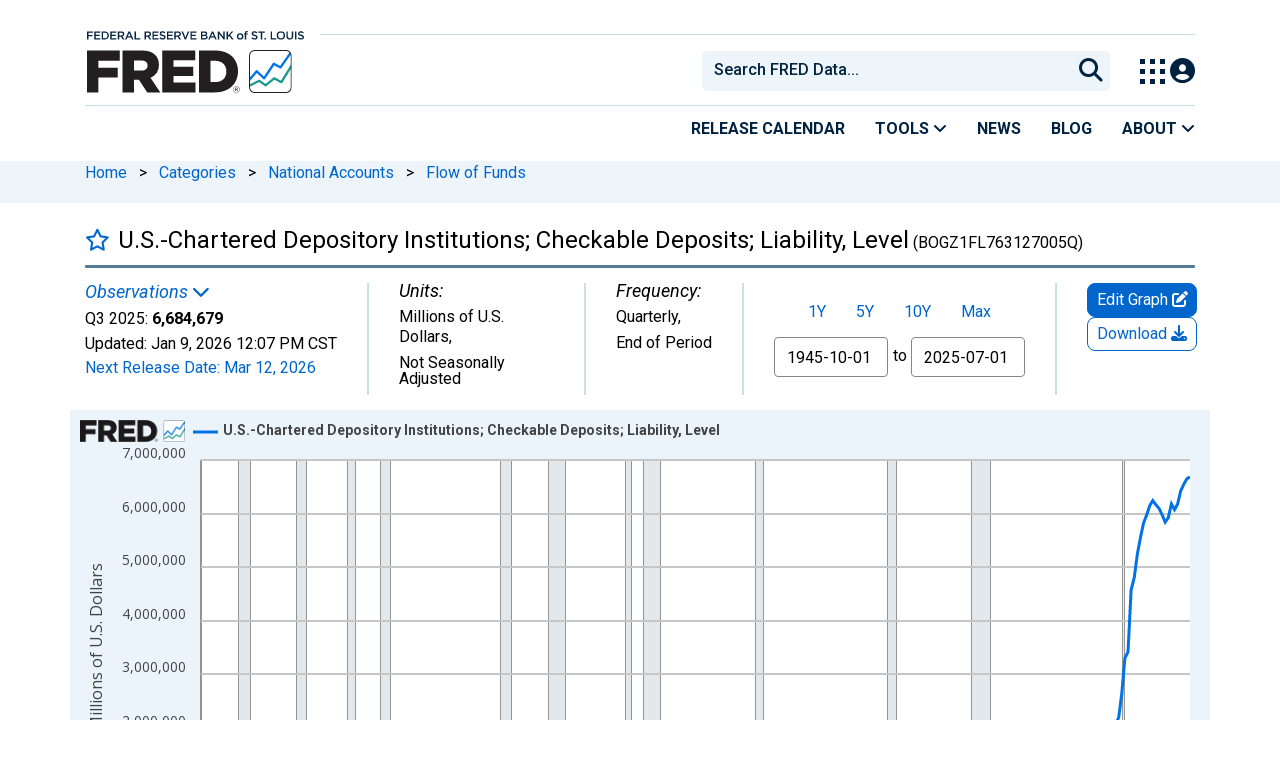

--- FILE ---
content_type: application/javascript
request_url: https://fred.stlouisfed.org/Qdqgb/-0at/Zj9-/Dh/a2Etj/iYm58pJwpVzzNz1h/ZVpVQG8PAg/QGwYO/XN5LnoB
body_size: 172819
content:
(function(){if(typeof Array.prototype.entries!=='function'){Object.defineProperty(Array.prototype,'entries',{value:function(){var index=0;const array=this;return {next:function(){if(index<array.length){return {value:[index,array[index++]],done:false};}else{return {done:true};}},[Symbol.iterator]:function(){return this;}};},writable:true,configurable:true});}}());(function(){AL();DmQ();hRQ();var B6=function(Nf,mF){return Nf>>mF;};var fp=function(RT,MI){return RT instanceof MI;};var Id=function(Pf,Iv){return Pf-Iv;};var Ot=function(bh){if(bh===undefined||bh==null){return 0;}var IO=bh["toLowerCase"]()["replace"](/[^a-z]+/gi,'');return IO["length"];};var FI=function(C1,p1){var Uf=qL["Math"]["round"](qL["Math"]["random"]()*(p1-C1)+C1);return Uf;};function AL(){QX={};if(typeof window!==''+[][[]]){qL=window;}else if(typeof global!==''+[][[]]){qL=global;}else{qL=this;}}var UF=function(jh){return void jh;};var H6=function(X1,Ol){return X1%Ol;};var Ql=function(){return Fl.apply(this,[O,arguments]);};var F3=function Tf(wF,gl){'use strict';var sF=Tf;switch(wF){case Pg:{var Gt=gl[lN];Bp.push(hU);var Jt=qv()[vh(kC)](KF,v3(v3({})),Wt,BP);var rI=qv()[vh(kC)](KF,df,O5,BP);var Pd=mT()[Pt(vW)].call(null,Lt,mH);var f3=[];try{var Dv=Bp.length;var Bh=v3([]);try{Jt=Gt[F6()[tT(pF)](J5,Ag)];}catch(kv){Bp.splice(Id(Dv,KF),Infinity,hU);if(kv[Vl()[xh(Df)](XH,KF)][pt()[Dl(sT)](v3(v3(KF)),kh,Cq,wf)](Pd)){Jt=pt()[Dl(CT)](f6,v3(v3(Zv)),rL,hO);}}var jF=qL[Sf()[Y3(O5)].call(null,GA,X3)][V5(typeof qv()[vh(X3)],Yd([],[][[]]))?qv()[vh(K3)](Hh,s6,CT,x3):qv()[vh(YO)].apply(null,[hT,sT,CT,gb])](z3(qL[Sf()[Y3(O5)].call(null,GA,X3)][V5(typeof Vl()[xh(qW)],Yd('',[][[]]))?Vl()[xh(w5)].call(null,B5,YT):Vl()[xh(cv)](Gs,E6)](),Jh))[mI()[vI(Qv)].call(null,WO,KF,HF,K3,v3(v3(Zv)),bM)]();Gt[F6()[tT(pF)].apply(null,[J5,Ag])]=jF;rI=FF(Gt[F6()[tT(pF)].apply(null,[J5,Ag])],jF);f3=[Cl(Um,[FF(typeof qv()[vh(HF)],Yd('',[][[]]))?qv()[vh(Df)](p5,O5,rW,Pm):qv()[vh(K3)].apply(null,[AI,v3(v3(KF)),AT,xF]),Jt]),Cl(Um,[qv()[vh(KF)].call(null,r5,rl,Yt,sz),Et(rI,KF)[mI()[vI(Qv)](WO,v3(v3(Zv)),jf,K3,vW,bM)]()])];var xO;return Bp.pop(),xO=f3,xO;}catch(dT){Bp.splice(Id(Dv,KF),Infinity,hU);f3=[Cl(Um,[V5(typeof qv()[vh(Yt)],Yd([],[][[]]))?qv()[vh(K3)].call(null,W5,v3({}),HO,mO):qv()[vh(Df)](p5,gt,Yt,Pm),Jt]),Cl(Um,[qv()[vh(KF)].call(null,r5,kC,X3,sz),rI])];}var GU;return Bp.pop(),GU=f3,GU;}break;case Jm:{var K5=gl[lN];var cW;Bp.push(RW);return cW=v3(v3(K5[pt()[Dl(cv)].apply(null,[gf,BW,lf,qW])]))&&v3(v3(K5[pt()[Dl(cv)](v3({}),v3({}),lf,qW)][qv()[vh(HC)](Mt,pT,v3({}),wp)]))&&K5[FF(typeof pt()[Dl(D3)],Yd([],[][[]]))?pt()[Dl(cv)](v3(Zv),Ff,lf,qW):pt()[Dl(SC)].call(null,Vf,rl,GO,Ut)][qv()[vh(HC)](Mt,k3,M3,wp)][Q6[hO]]&&V5(K5[FF(typeof pt()[Dl(Z3)],'undefined')?pt()[Dl(cv)].apply(null,[L5,Ff,lf,qW]):pt()[Dl(SC)].apply(null,[HT,v3(v3(Zv)),Ff,A3])][qv()[vh(HC)].call(null,Mt,P1,gF,wp)][Q6[hO]][mI()[vI(Qv)](WO,vW,s3,K3,pF,Nv)](),Vl()[xh(CT)].call(null,Mb,fd))?V5(typeof mT()[Pt(kC)],'undefined')?mT()[Pt(s3)].apply(null,[kW,qd]):mT()[Pt(KF)](gF,qz):mT()[Pt(Jv)](gU,Pw),Bp.pop(),cW;}break;case VP:{var p6;Bp.push(Wl);return p6=v3(nh(mT()[Pt(Zv)](Z3,Lf),qL[Vl()[xh(w3)](kq,nd)][qv()[vh(Mt)].call(null,Ip,SC,kf,Xg)][Sf()[Y3(s6)](Ul,gF)][V5(typeof qv()[vh(AT)],Yd('',[][[]]))?qv()[vh(K3)].call(null,fl,hO,OO,k6):qv()[vh(wf)](s3,v3(v3(Zv)),s3,P7)])||nh(FF(typeof mT()[Pt(OI)],Yd([],[][[]]))?mT()[Pt(Zv)].apply(null,[Z3,Lf]):mT()[Pt(s3)].apply(null,[G3,ZI]),qL[Vl()[xh(w3)](kq,nd)][qv()[vh(Mt)](Ip,CW,zt,Xg)][Sf()[Y3(s6)](Ul,gF)][pt()[Dl(M6)](x5,v3(KF),xq,wT)])),Bp.pop(),p6;}break;case pN:{Bp.push(zp);throw new (qL[F6()[tT(Of)](bF,KX)])(pt()[Dl(vW)](M3,E6,nI,j6));}break;case UH:{Bp.push(q3);var wC=pt()[Dl(jC)].call(null,md,gh,X7,nd);try{var N3=Bp.length;var bv=v3({});if(qL[pt()[Dl(cv)](v3(v3(KF)),sI,vO,qW)][qv()[vh(HC)](Mt,rk,MB,xD)]&&qL[pt()[Dl(cv)].call(null,D3,v3(Zv),vO,qW)][qv()[vh(HC)](Mt,HO,D3,xD)][Q6[hO]]&&qL[pt()[Dl(cv)].apply(null,[tZ,jC,vO,qW])][qv()[vh(HC)].apply(null,[Mt,QS,xY,xD])][Zv][Zv]&&qL[pt()[Dl(cv)](XD,jj,vO,qW)][qv()[vh(HC)].apply(null,[Mt,w3,v3([]),xD])][Zv][Zv][Sf()[Y3(M6)](Ym,Nk)]){var pZ=V5(qL[pt()[Dl(cv)].call(null,cv,w3,vO,qW)][FF(typeof qv()[vh(k3)],'undefined')?qv()[vh(HC)](Mt,tG,f6,xD):qv()[vh(K3)](gD,RK,KF,DG)][Zv][Zv][Sf()[Y3(M6)].call(null,Ym,Nk)],qL[pt()[Dl(cv)](Ip,v3(v3(Zv)),vO,qW)][qv()[vh(HC)](Mt,jj,L5,xD)][Q6[hO]]);var XG=pZ?V5(typeof mT()[Pt(Nk)],Yd([],[][[]]))?mT()[Pt(s3)].call(null,fl,zY):mT()[Pt(KF)].call(null,gF,jA):mT()[Pt(Jv)](gU,T7);var N9;return Bp.pop(),N9=XG,N9;}else{var OJ;return Bp.pop(),OJ=wC,OJ;}}catch(l9){Bp.splice(Id(N3,KF),Infinity,q3);var NB;return Bp.pop(),NB=wC,NB;}Bp.pop();}break;case Cs:{var Rk=gl[lN];Bp.push(kJ);var c9=pt()[Dl(tZ)].call(null,dG,v3([]),Vj,ZU);var zj=FF(typeof pt()[Dl(AT)],'undefined')?pt()[Dl(tZ)].apply(null,[QS,Vx,Vj,ZU]):pt()[Dl(SC)](vW,Df,LS,Yn);if(Rk[qv()[vh(O5)](YB,v3([]),v3([]),wZ)]){var fK=Rk[qv()[vh(O5)](YB,rk,sI,wZ)][J4()[fZ(X3)](hO,nD,w4,bF,hJ)](mT()[Pt(HC)](k3,XS));var MV=fK[mT()[Pt(x5)](Q9,jk)](pt()[Dl(HC)].apply(null,[QS,sI,Pb,r2]));if(MV){var IY=MV[mT()[Pt(BW)].call(null,Yx,Cg)](Sf()[Y3(pF)].apply(null,[k2,pD]));if(IY){c9=MV[OZ()[SY(OI)](Wc,x5,xF,BW,CW,X3)](IY[pt()[Dl(x5)](tZ,CW,kM,sT)]);zj=MV[OZ()[SY(OI)].apply(null,[Wc,v3(Zv),xF,m9,CW,Df])](IY[F6()[tT(x5)](Br,rA)]);}}}var vr;return vr=Cl(Um,[pt()[Dl(BW)](v3(v3(Zv)),IK,XV,rk),c9,qv()[vh(tB)](rk,JD,f6,Cn),zj]),Bp.pop(),vr;}break;case fg:{Bp.push(k3);var dr=pt()[Dl(jC)](sT,MJ,wp,nd);try{var N4=Bp.length;var hD=v3(zq);if(qL[pt()[Dl(cv)](Mt,gt,HK,qW)][qv()[vh(HC)].call(null,Mt,gF,v3(v3([])),j6)]&&qL[pt()[Dl(cv)](Zv,v3({}),HK,qW)][qv()[vh(HC)].call(null,Mt,v3(v3(Zv)),CW,j6)][Q6[hO]]){var kx=V5(qL[pt()[Dl(cv)].apply(null,[m9,rW,HK,qW])][qv()[vh(HC)](Mt,O5,gh,j6)][qv()[vh(wT)](PZ,v3(v3([])),Zv,gS)](Q6[kh]),qL[pt()[Dl(cv)].call(null,pF,v3(Zv),HK,qW)][qv()[vh(HC)].apply(null,[Mt,sT,Qv,j6])][Zv]);var Sr=kx?FF(typeof mT()[Pt(kf)],'undefined')?mT()[Pt(KF)].apply(null,[gF,WD]):mT()[Pt(s3)](mB,w3):FF(typeof mT()[Pt(Df)],Yd([],[][[]]))?mT()[Pt(Jv)].call(null,gU,kk):mT()[Pt(s3)].apply(null,[Vf,Mk]);var R2;return Bp.pop(),R2=Sr,R2;}else{var ZZ;return Bp.pop(),ZZ=dr,ZZ;}}catch(PJ){Bp.splice(Id(N4,KF),Infinity,k3);var jS;return Bp.pop(),jS=dr,jS;}Bp.pop();}break;case xR:{Bp.push(D2);var lj=V5(typeof pt()[Dl(Of)],Yd([],[][[]]))?pt()[Dl(SC)].call(null,BW,V4,YU,r2):pt()[Dl(jC)](O5,hT,ZA,nd);if(qL[pt()[Dl(cv)](rW,v3(v3([])),QK,qW)]&&qL[pt()[Dl(cv)].call(null,sT,KD,QK,qW)][V5(typeof qv()[vh(MB)],Yd([],[][[]]))?qv()[vh(K3)](zJ,Vx,Zv,X2):qv()[vh(HC)](Mt,IK,v3(v3({})),EU)]&&qL[pt()[Dl(cv)].call(null,Nk,v3(v3({})),QK,qW)][qv()[vh(HC)](Mt,M3,bF,EU)][mI()[vI(QS)](tx,YO,X3,kC,HT,TS)]){var mj=qL[pt()[Dl(cv)](HC,Wt,QK,qW)][qv()[vh(HC)](Mt,k3,qW,EU)][mI()[vI(QS)](tx,s9,cv,kC,rk,TS)];try{var LK=Bp.length;var hn=v3({});var c2=qL[Sf()[Y3(O5)](K4,X3)][qv()[vh(YO)].apply(null,[hT,gn,v3(v3([])),wx])](z3(qL[Sf()[Y3(O5)].apply(null,[K4,X3])][Vl()[xh(cv)](Rs,E6)](),Q6[k3]))[mI()[vI(Qv)](WO,wT,xY,K3,v3(Zv),cc)]();qL[pt()[Dl(cv)].apply(null,[HO,P1,QK,qW])][FF(typeof qv()[vh(Nk)],Yd('',[][[]]))?qv()[vh(HC)](Mt,U9,OI,EU):qv()[vh(K3)](K3,gt,v3(Zv),NV)][mI()[vI(QS)](tx,v3(v3(Zv)),Wt,kC,jC,TS)]=c2;var BS=V5(qL[pt()[Dl(cv)](HC,Z3,QK,qW)][qv()[vh(HC)](Mt,hT,rl,EU)][mI()[vI(QS)](tx,v3(Zv),Qv,kC,PB,TS)],c2);var Oc=BS?mT()[Pt(KF)].apply(null,[gF,hr]):mT()[Pt(Jv)](gU,XH);qL[pt()[Dl(cv)](w3,v3(KF),QK,qW)][qv()[vh(HC)].call(null,Mt,MB,kC,EU)][mI()[vI(QS)].apply(null,[tx,KF,X3,kC,Z3,TS])]=mj;var KS;return Bp.pop(),KS=Oc,KS;}catch(ZJ){Bp.splice(Id(LK,KF),Infinity,D2);if(FF(qL[pt()[Dl(cv)].apply(null,[v3([]),rk,QK,qW])][qv()[vh(HC)].call(null,Mt,v3(v3([])),s6,EU)][mI()[vI(QS)].call(null,tx,v3(v3(Zv)),x5,kC,L5,TS)],mj)){qL[pt()[Dl(cv)](gn,md,QK,qW)][qv()[vh(HC)].call(null,Mt,YO,O5,EU)][mI()[vI(QS)](tx,Df,Mt,kC,s3,TS)]=mj;}var GG;return Bp.pop(),GG=lj,GG;}}else{var wS;return Bp.pop(),wS=lj,wS;}Bp.pop();}break;case AH:{var Vk=gl[lN];Bp.push(nB);var UG=pt()[Dl(jC)](Yt,wT,Kw,nd);var kV=pt()[Dl(jC)](w3,v3(KF),Kw,nd);var Mj=new (qL[qv()[vh(PB)](mr,wT,U9,JX)])(new (qL[qv()[vh(PB)].call(null,mr,D3,v3(v3([])),JX)])(Sf()[Y3(RK)](QR,w5)));try{var VD=Bp.length;var kG=v3(zq);if(v3(v3(qL[Vl()[xh(w3)](CX,nd)][qv()[vh(XD)](Jv,HF,kh,ZL)]))&&v3(v3(qL[Vl()[xh(w3)].call(null,CX,nd)][qv()[vh(XD)].call(null,Jv,P1,vW,ZL)][pt()[Dl(hT)].call(null,v3(v3([])),s6,GQ,PB)]))){var xG=qL[qv()[vh(XD)](Jv,v3(KF),HT,ZL)][pt()[Dl(hT)](IK,Jv,GQ,PB)](qL[FF(typeof pt()[Dl(Vx)],'undefined')?pt()[Dl(xY)](gF,kf,qg,R9):pt()[Dl(SC)](v3([]),m9,kk,Pn)][mT()[Pt(Zv)].apply(null,[Z3,L])],Sf()[Y3(sT)].apply(null,[NQ,jj]));if(xG){UG=Mj[F6()[tT(HC)].apply(null,[L5,xt])](xG[qv()[vh(Df)].call(null,p5,CW,s9,Qd)][mI()[vI(Qv)].apply(null,[WO,gF,Ip,K3,v3(KF),I3])]());}}kV=FF(qL[Vl()[xh(w3)](CX,nd)],Vk);}catch(Q4){Bp.splice(Id(VD,KF),Infinity,nB);UG=F6()[tT(PB)].call(null,wT,Dd);kV=F6()[tT(PB)](wT,Dd);}var LV=Yd(UG,tn(kV,KF))[mI()[vI(Qv)](WO,RK,L5,K3,cv,I3)]();var WK;return Bp.pop(),WK=LV,WK;}break;case Kg:{Bp.push(lZ);var dk=pt()[Dl(jC)](PZ,kC,sf,nd);try{var dY=Bp.length;var kU=v3({});if(qL[pt()[Dl(cv)](rk,jC,OD,qW)]&&qL[pt()[Dl(cv)].apply(null,[s9,v3(v3(Zv)),OD,qW])][OZ()[SY(kh)](pY,IK,M2,sI,XD,v3(Zv))]&&qL[pt()[Dl(cv)](Ff,v3([]),OD,qW)][OZ()[SY(kh)](pY,md,M2,jj,XD,v3([]))][V5(typeof OZ()[SY(k3)],Yd(qv()[vh(kC)](KF,v3([]),HT,Xw),[][[]]))?OZ()[SY(w5)](fj,Wt,qK,Mt,Pj,pF):OZ()[SY(P1)].apply(null,[Rj,m9,hZ,KF,s3,HF])]){var zk=qL[pt()[Dl(cv)](v3(v3({})),hJ,OD,qW)][OZ()[SY(kh)](pY,Zv,M2,QS,XD,D3)][OZ()[SY(P1)](Rj,v3(v3(Zv)),hZ,zt,s3,vV)][mI()[vI(Qv)](WO,v3(v3({})),rl,K3,zt,gG)]();var CG;return Bp.pop(),CG=zk,CG;}else{var wG;return Bp.pop(),wG=dk,wG;}}catch(qB){Bp.splice(Id(dY,KF),Infinity,lZ);var rY;return Bp.pop(),rY=dk,rY;}Bp.pop();}break;case DH:{Bp.push(Qc);var qj=qL[qv()[vh(XD)].call(null,Jv,v3(KF),MJ,YV)][F6()[tT(sT)].apply(null,[t9,MW])]?qL[qv()[vh(XD)](Jv,M3,P1,YV)][Sf()[Y3(pT)](Hp,dG)](qL[qv()[vh(XD)].apply(null,[Jv,v3(KF),v3(Zv),YV])][F6()[tT(sT)](t9,MW)](qL[pt()[Dl(cv)].apply(null,[k3,jf,MD,qW])]))[OZ()[SY(Jv)].call(null,d4,v3(v3(Zv)),MG,s9,w5,G2)](qv()[vh(x5)](sI,v3(Zv),s3,zG)):qv()[vh(kC)](KF,vW,v3(KF),BC);var dV;return Bp.pop(),dV=qj,dV;}break;case nq:{var ZB=gl[lN];var T4=gl[zq];Bp.push(xD);if(sD(T4,null)||E2(T4,ZB[F6()[tT(Zv)](Zj,xT)]))T4=ZB[F6()[tT(Zv)].apply(null,[Zj,xT])];for(var WS=Zv,Un=new (qL[mT()[Pt(XD)](HO,ES)])(T4);Ij(WS,T4);WS++)Un[WS]=ZB[WS];var CZ;return Bp.pop(),CZ=Un,CZ;}break;case SH:{var NJ=gl[lN];Bp.push(zB);var Bc=NJ[pt()[Dl(cv)].apply(null,[v3(Zv),O5,T2,qW])][mT()[Pt(Wt)](ZU,E3)];if(Bc){var Z2=Bc[V5(typeof mI()[vI(X3)],'undefined')?mI()[vI(XD)].apply(null,[Ln,K3,fd,sY,s6,PK]):mI()[vI(Qv)](WO,Z3,m9,K3,X3,qD)]();var Tj;return Bp.pop(),Tj=Z2,Tj;}else{var qS;return qS=V5(typeof pt()[Dl(kh)],Yd([],[][[]]))?pt()[Dl(SC)].call(null,gF,hJ,kr,UZ):pt()[Dl(jC)](xY,gF,NT,nd),Bp.pop(),qS;}Bp.pop();}break;case tA:{Bp.push(Ec);if(qL[Vl()[xh(w3)](dh,nd)][pt()[Dl(xY)].apply(null,[Qv,V4,NO,R9])]){if(qL[qv()[vh(XD)].apply(null,[Jv,Yt,v3(v3({})),Pb])][pt()[Dl(hT)](v3(v3(Zv)),pT,rh,PB)](qL[FF(typeof Vl()[xh(U9)],'undefined')?Vl()[xh(w3)](dh,nd):Vl()[xh(w5)].call(null,tx,q4)][FF(typeof pt()[Dl(M3)],Yd('',[][[]]))?pt()[Dl(xY)](v3({}),MB,NO,R9):pt()[Dl(SC)](P1,ID,z4,tJ)][mT()[Pt(Zv)](Z3,Pc)],J4()[fZ(gn)](qW,Vr,ZA,x5,kC))){var Qn;return Qn=V5(typeof mT()[Pt(Jv)],'undefined')?mT()[Pt(s3)](q9,TG):mT()[Pt(KF)].apply(null,[gF,ZO]),Bp.pop(),Qn;}var SS;return SS=F6()[tT(PB)](wT,OT),Bp.pop(),SS;}var f9;return f9=pt()[Dl(jC)].call(null,MJ,Wt,hp,nd),Bp.pop(),f9;}break;case Lm:{Bp.push(rS);try{var bn=Bp.length;var vJ=v3([]);var fJ=new (qL[Vl()[xh(w3)](C3,nd)][qv()[vh(Mt)].call(null,Ip,CT,O5,kT)][Sf()[Y3(s6)](dn,gF)][qv()[vh(wf)].apply(null,[s3,v3(Zv),OI,W6])])();var In=new (qL[Vl()[xh(w3)](C3,nd)][V5(typeof qv()[vh(IK)],Yd('',[][[]]))?qv()[vh(K3)](tJ,P1,fd,gG):qv()[vh(Mt)](Ip,v3(v3({})),fd,kT)][V5(typeof Sf()[Y3(D3)],Yd([],[][[]]))?Sf()[Y3(KD)](KZ,sj):Sf()[Y3(s6)].apply(null,[dn,gF])][pt()[Dl(M6)](gf,CW,XF,wT)])();var qc;return Bp.pop(),qc=v3([]),qc;}catch(pj){Bp.splice(Id(bn,KF),Infinity,rS);var Tx;return Tx=V5(pj[F6()[tT(Jv)].apply(null,[ZU,tt])][Sf()[Y3(gF)](Im,V4)],FF(typeof F6()[tT(Vx)],Yd('',[][[]]))?F6()[tT(Of)].call(null,bF,Kt):F6()[tT(HO)].apply(null,[QG,kD])),Bp.pop(),Tx;}Bp.pop();}break;case qm:{Bp.push(Xx);try{var Y4=Bp.length;var k4=v3([]);var Q2=Zv;var w2=qL[qv()[vh(XD)](Jv,ln,gh,zx)][pt()[Dl(hT)](kh,pT,GW,PB)](qL[Sf()[Y3(zt)](Jj,Cc)][mT()[Pt(Zv)](Z3,hK)],qv()[vh(vV)].apply(null,[cv,v3(v3([])),Ip,GJ]));if(w2){Q2++;v3(v3(w2[FF(typeof qv()[vh(Yt)],Yd('',[][[]]))?qv()[vh(Df)].apply(null,[p5,Ip,zt,HD]):qv()[vh(K3)].call(null,kY,BW,dG,M6)]))&&E2(w2[FF(typeof qv()[vh(rW)],Yd('',[][[]]))?qv()[vh(Df)](p5,MB,MB,HD):qv()[vh(K3)].apply(null,[Qx,dG,tB,QZ])][mI()[vI(Qv)](WO,kh,QS,K3,kf,Rc)]()[mT()[Pt(f6)].apply(null,[md,jZ])](YZ()[f4(gn)].apply(null,[mJ,Hj,QD,tB])),nr(KF))&&Q2++;}var JG=Q2[mI()[vI(Qv)].apply(null,[WO,kf,IK,K3,v3(v3(Zv)),Rc])]();var xk;return Bp.pop(),xk=JG,xk;}catch(dc){Bp.splice(Id(Y4,KF),Infinity,Xx);var Xk;return Xk=V5(typeof pt()[Dl(w9)],'undefined')?pt()[Dl(SC)](v3([]),rW,KV,cj):pt()[Dl(jC)].apply(null,[w9,P1,t6,nd]),Bp.pop(),Xk;}Bp.pop();}break;case fR:{var AG=gl[lN];Bp.push(kD);if(FF(typeof qL[FF(typeof F6()[tT(BW)],Yd([],[][[]]))?F6()[tT(XD)](S4,KJ):F6()[tT(HO)](P4,hY)],qv()[vh(CW)](s6,v3([]),D3,HV))&&x9(AG[qL[F6()[tT(XD)](S4,KJ)][mT()[Pt(rW)].call(null,gY,m4)]],null)||x9(AG[F6()[tT(rW)](p5,T3)],null)){var pV;return pV=qL[mT()[Pt(XD)](HO,tY)][OZ()[SY(Ip)](OK,gh,qx,gt,w5,tZ)](AG),Bp.pop(),pV;}Bp.pop();}break;case kL:{var MZ=gl[lN];Bp.push(TZ);var EG=pt()[Dl(jC)](Vx,f6,W1,nd);try{var bD=Bp.length;var ZY=v3({});if(MZ[pt()[Dl(cv)].apply(null,[Jv,vV,k6,qW])][qv()[vh(sI)].call(null,Ic,fd,v3(v3(Zv)),Th)]){var HY=MZ[pt()[Dl(cv)].call(null,gf,hO,k6,qW)][qv()[vh(sI)](Ic,v3(v3({})),kC,Th)][mI()[vI(Qv)].apply(null,[WO,w5,AT,K3,PZ,D9])]();var AS;return Bp.pop(),AS=HY,AS;}else{var sK;return Bp.pop(),sK=EG,sK;}}catch(mn){Bp.splice(Id(bD,KF),Infinity,TZ);var vx;return Bp.pop(),vx=EG,vx;}Bp.pop();}break;}};var JU=function lk(AZ,Ax){'use strict';var IB=lk;switch(AZ){case qm:{var GY=Ax[lN];var rc;Bp.push(pT);return rc=GY&&sD(mI()[vI(KF)].apply(null,[c4,vV,BW,K3,kf,mr]),typeof qL[F6()[tT(XD)].call(null,S4,IV)])&&V5(GY[V5(typeof F6()[tT(w9)],Yd([],[][[]]))?F6()[tT(HO)](xF,lS):F6()[tT(Jv)](ZU,Bj)],qL[F6()[tT(XD)](S4,IV)])&&FF(GY,qL[F6()[tT(XD)](S4,IV)][V5(typeof mT()[Pt(gt)],Yd('',[][[]]))?mT()[Pt(s3)].call(null,SZ,IJ):mT()[Pt(Zv)].apply(null,[Z3,YB])])?pt()[Dl(k3)].call(null,v3(Zv),MB,fS,HT):typeof GY,Bp.pop(),rc;}break;case Gq:{var Jc=Ax[lN];return typeof Jc;}break;case S:{var gc=Ax[lN];var RG=Ax[zq];var Or=Ax[YQ];Bp.push(Yc);gc[RG]=Or[Vl()[xh(O5)](zv,Lt)];Bp.pop();}break;case nz:{var Ak=Ax[lN];var lV=Ax[zq];var JB=Ax[YQ];return Ak[lV]=JB;}break;case AH:{var J2=Ax[lN];var Xc=Ax[zq];var AD=Ax[YQ];Bp.push(nZ);try{var O4=Bp.length;var vG=v3(v3(lN));var h9;return h9=Cl(Um,[qv()[vh(QS)].apply(null,[CT,f6,kf,R1]),OZ()[SY(Df)](zt,vW,vY,s9,SC,v3(v3([]))),Sf()[Y3(k3)](W6,mB),J2.call(Xc,AD)]),Bp.pop(),h9;}catch(tK){Bp.splice(Id(O4,KF),Infinity,nZ);var PD;return PD=Cl(Um,[qv()[vh(QS)].apply(null,[CT,w9,vW,R1]),mI()[vI(kC)](wj,hO,gF,w3,OO,Tr),Sf()[Y3(k3)](W6,mB),tK]),Bp.pop(),PD;}Bp.pop();}break;case Eg:{return this;}break;case ps:{var Pk=Ax[lN];var hj;Bp.push(PB);return hj=Cl(Um,[Sf()[Y3(P1)](g2,hT),Pk]),Bp.pop(),hj;}break;case Cs:{return this;}break;case Pg:{return this;}break;case FA:{var VS;Bp.push(f2);return VS=V5(typeof qv()[vh(O5)],Yd([],[][[]]))?qv()[vh(K3)](vj,m9,hJ,Uj):qv()[vh(PZ)](tZ,v3(Zv),qW,fW),Bp.pop(),VS;}break;case YQ:{var jY=Ax[lN];Bp.push(BW);var bG=qL[qv()[vh(XD)](Jv,k3,vV,Fc)](jY);var xn=[];for(var Rn in bG)xn[qv()[vh(Jv)](rl,Qv,s6,rr)](Rn);xn[OZ()[SY(KD)](Ic,m9,WO,cv,kC,v3({}))]();var nc;return nc=function mZ(){Bp.push(BJ);for(;xn[F6()[tT(Zv)](Zj,Sj)];){var A4=xn[YZ()[f4(K3)](MY,s3,OK,HT)]();if(nh(A4,bG)){var Fn;return mZ[Vl()[xh(O5)](nU,Lt)]=A4,mZ[Sf()[Y3(ID)](xU,kf)]=v3(KF),Bp.pop(),Fn=mZ,Fn;}}mZ[Sf()[Y3(ID)].apply(null,[xU,kf])]=v3(Zv);var vB;return Bp.pop(),vB=mZ,vB;},Bp.pop(),nc;}break;case wm:{Bp.push(gk);this[Sf()[Y3(ID)].call(null,dI,kf)]=v3(Zv);var IS=this[qv()[vh(rk)].apply(null,[HC,v3(Zv),pT,XS])][Zv][mT()[Pt(Nk)](wf,Mf)];if(V5(mI()[vI(kC)](wj,Df,gf,w3,dG,g4),IS[V5(typeof qv()[vh(CW)],Yd('',[][[]]))?qv()[vh(K3)].call(null,nx,CW,Df,sB):qv()[vh(QS)].apply(null,[CT,YO,v3(Zv),z2])]))throw IS[Sf()[Y3(k3)].apply(null,[rC,mB])];var EJ;return EJ=this[Sf()[Y3(Ff)](FS,gn)],Bp.pop(),EJ;}break;case HL:{var LY=Ax[lN];Bp.push(EZ);var Nj;return Nj=LY&&sD(FF(typeof mI()[vI(s3)],'undefined')?mI()[vI(KF)].call(null,c4,kC,MJ,K3,D3,Gc):mI()[vI(XD)](DY,BW,hT,Vx,YO,lS),typeof qL[F6()[tT(XD)](S4,Mk)])&&V5(LY[F6()[tT(Jv)](ZU,N5)],qL[F6()[tT(XD)](S4,Mk)])&&FF(LY,qL[F6()[tT(XD)].apply(null,[S4,Mk])][FF(typeof mT()[Pt(w5)],Yd('',[][[]]))?mT()[Pt(Zv)](Z3,kW):mT()[Pt(s3)](OB,Qk)])?pt()[Dl(k3)](rl,hT,jU,HT):typeof LY,Bp.pop(),Nj;}break;case WQ:{var pr=Ax[lN];return typeof pr;}break;case nA:{var bk=Ax[lN];var xB=Ax[zq];var FV=Ax[YQ];Bp.push(rl);bk[xB]=FV[Vl()[xh(O5)](s4,Lt)];Bp.pop();}break;case ng:{var Zx=Ax[lN];var qn=Ax[zq];var WV=Ax[YQ];return Zx[qn]=WV;}break;case lq:{var Y9=Ax[lN];var mD=Ax[zq];var XJ=Ax[YQ];Bp.push(lx);try{var Nn=Bp.length;var zV=v3({});var rB;return rB=Cl(Um,[qv()[vh(QS)](CT,zt,cv,zJ),V5(typeof OZ()[SY(gn)],Yd([],[][[]]))?OZ()[SY(w5)](Qr,qW,OB,kh,qk,v3(v3({}))):OZ()[SY(Df)].apply(null,[zt,kj,EZ,Hj,SC,MJ]),V5(typeof Sf()[Y3(OI)],'undefined')?Sf()[Y3(KD)](KV,Cx):Sf()[Y3(k3)](sW,mB),Y9.call(mD,XJ)]),Bp.pop(),rB;}catch(UD){Bp.splice(Id(Nn,KF),Infinity,lx);var sr;return sr=Cl(Um,[qv()[vh(QS)](CT,v3({}),jf,zJ),mI()[vI(kC)].apply(null,[wj,P1,zt,w3,HT,Hx]),Sf()[Y3(k3)].apply(null,[sW,mB]),UD]),Bp.pop(),sr;}Bp.pop();}break;case c7:{return this;}break;}};var FF=function(EY,XB){return EY!==XB;};var nh=function(Gk,hG){return Gk in hG;};var pn=function(){return ["A\t\x40 Wp+","","\b=C\x00C\r","\nU+~V\f\f&\x07","&\t\"3/[$P:^1","\f0","","\x3f&)> 7]\bA\vU","HYS\fVA\v(","T*\vg[\r3\"&3","AB0G","_+\x07V\x40\f ","D",")#2","V\t)","6AV\v524,","+6Zf\f^&Z\\\f","V]=\"(9","/[\nTS*","2>+;y\nS\rt$R","7259hT\v","*6\x3f\vFC`*]G\f","\'2,A","E[,ag</\"\v8)1LT_+","%\" ","^","+2 >]\x00yU)","6RP3\"","4/-F\bE","/>\x00%&\r","&LR6V\x07AG","32\x3f+HE","\x40 _Z","AV18+;)L\vT5Y6V]\r4","!"," \x07RZ",">##2","","$\b5(;L$T","^\x00B>|]W\r\"","*FC&VV<&&$","7>]\r","MJRA\f","Y\f\r!Q","q6]P6\v\"385","0.)L\v","6]\x00M","\t521","U\f",".\"/\";m\'","\"\f2>","44/:MLc&ZC\v-\"\f&3","(3>(1","2,Lj*x \vC`\"","I\t","PP","r,\rz]\v","T ZP((9","-LU\v^","Z\vO","%(0]","1\\Q$Y\x002):[TB","+[eD7V\x40","4u","LD#A^)5(9","5`V)\t\f*\bl:rS*WV\r","O","L^\"RT\f","kLU","sJE\n","\t6+H\tC\f\\$VW","`$\v&!\"o\tA\nX","JC","\f_\\\r",",]V\r7\"\t/#","\"\t","(\x40\vDG\t\\C:55","V7\v^V<5.\"*","5lD#125\x00vH\v","#2!6G\x00D","SHt","]\\\t\"","\tRC\v\n5","\\$\bV_\f","3","T*5V]","\t.%>+6]CQ+\rV","F\vS\rB0\tG\\\r","\v\"$70GE","[8","56+","i","F\x40)#3>[","+FC]*V","C_\n.\n","4&;37y\tUY+\'R]2\f3>(1",",\x007%\",Z","V$","M\bP\r{UF3\t)w3w[L[\vU1A]_\vzB29$+\x40\nN[\rxJC!\x40*>:%0EC[C<\x07Q\\]z]\r>\'\"0OEs\x00]\'_\v\"385`OND,]\vV<3\"51\tY\tU*\fGE!$#.0GMTPK7GF\rg_au!*GT_+H\v7!w&D\x07OcP4\v2430[XDc<\x07Q\\YaXzj&D\x07O5\\G\v>xu4&D\x07OJC!\x40\r:{3w[L]E+\tGZgQn,e*Z\x00\x00\nD7PG]D5]29$+\x40\nNQ>VG\n\r)\x40:l1>[EEDK8F]0-3y7-FO\rI5\\Bi\b401yO\tU7JB\b\"43qM\x00F^ :A\\5\x00;+!*GT_+BG\rS\"I3\f5\x00Q)VNSzB29$+\x40\nN[\rxJC!\x40*>:%0EZs\x00]\'_\tkD&y.+LA\r_7O\x3f\x3f.5630[G\f\r$DR\x40$)\r\"%&+F\\*R\x40$)\r\"%&+FU\\x\vG,3)0>N\\[p\\`\v\r.6 }US1\\]_oU5{\"vRE\rE7|\"\ri3\"9\x40\vE)B*VA\voU5{<)H\tU\n FV]\n\"%;\"e\bU\f_+\fZT\n\r&\"mfoRD$\b_VE^wPk#-tT\vI>\fHSeBP:4&+J\r\b\r>\fU\n$(9o+\f>VG\n\r)\x40\r%bL]E+\tGZgQ3{5sLINPK3\vAB5F_5y7-FO\rI5Z\f3$2(9\t\v\n3FR0-3y$-LT*DCA\v(\x0072ns\\XNGe\x00]=P|%\"+\\NYYm\v ),2esRAE P\vS\"L\fn*nsHF\f^&Z\\_/H\rk%k:\x00T\vI>VG\n\r)\r>\'\"e\v\vO\v]$\r Z\ri4&3EMRUUlNP\v$\bQ3~<-LU\v^>JCEe580}R\n1NNQ07j4d_RY\x40xN\b\n)\r.8)_M\tM#]P\v(Y>n$TUS1\\]_oI:!&-\tM~\fTS\nkH29$+\x40\nNQ>VG\n\r)\x40\r/>4\"\x00LQ7J^0-3y :]5RD*JC0!Lz:ayDMMQ~m1nVV|_a fb\v__k\tR_W0L\fnqawNXWP\v3\vAB#N\t5830]P\r3DCA\v(\x0072zKEDk\tAV\v\"Hnl!*GT_+Jv\vV<;[)2\x3f+\vI\rX7DS]5\r2%)}tKFB\x00\vP[WW!$#.0GMRPK#BG\rSo\f)436F\v\b\r>VG\n\r)\x40\r/>4qv\fN_.AS\vnPn*nvTUS1\\]_\x07oU\"~<9\\\vC\rY*]WkU2{$vRA\v)W[\r$.=U5{&v\fFQ1A\\\b]f]D+y3&Y\x00\tF$UBi\v {4bOKV\\0\bA\v2g$ay\v\nBU&B\voPaq(qJL6Fl 03un`LKRC*EVW\fi\x3f&& &6]L\rX \n)\r.8)w]L[gVK\v]kU2{$vTL\fQV0PG)H\rn,)w\vH\v_2HGS\nkP:~neLKRC*EVW\fnN\r/2)wUS1\\]W\vni!&3\\\x00\r0BUVkH29$+\x40\nNQDlAV\v\n5Y)e+AOiFSnPn*$wEKA\vWlER\r_&[o#/6ZI&Y+\\X]k&;2:US1\\]W\vkP<121JI^e\r\"\f59g1L\x00m\fF]\v.o2k0\x00NQDiVSnPn*5:]R$WR\fQ3\b)(sFLlN23>(1\t)\b\r7FV\t&Y)je,\\P^!W`\v5[|%\"+\\NYV0PG)Hk>n$\x40\b[U=PF\v)\x07[zjz1\x00H\v_2J]V\b_\v(%o}n\x00NB$\\A_4\x40+%\">M\x00\vE+Z]]n[!e<F\bPU1WBBzP<>!w\vH\v_2HBn580\x40^RD0]H\t+}!(6MEUT*V\t^O:(%o:\x07\bE\rX*\\Si\v j.dL[Q7JRQ#\"0&+L^I$CHE\rgD&sLLVmHoDzj7vJ\nN\rY+V\b\r3\v)w2\"T\fFQ+KG]Bz]i:\"+A\nDPUkV]\vB\"N&42)+\x00B\"QV_\fg\tou37[\nW[\rxWV3\b#~<6OM\nE6V]#3\r&%3}X1A\\\b_)][$8*/E\x00TTgFV\r [i3.,YTX\x00PV\v.o2i>[\tU)V\r3\v)uzb\x00U1\\WYY\"N%%2/]M\vU1A]]S\"N50ndGXH \tFG BB165JXHQDiVVD.Qe9(-DL[\rxWP\v7P<>!wGXEWT*V\f](\r\t+23:MG[C0CV\" .2+;\vICWQ7\rBn)#.1\\\x00\vU1A]\t&\f\f\"m$qHGUT*V\tQ#\"*:}]\rRGgWQ3\t\"qawGX_(_V\v#BU\"y*:]\rO\rg[A\beLi658B\"CNN23>(1\t:\b\r7CHE\rgD5y*:]\rO+WG\v\"385L8Vm\\Z_w]Dz9n-LU\v^eW\"\x0732z1\\\tLU1A\\\b]z]D\"qa+\x07\fTB$\\AQ\r\"\f59ayU1\\WB]5\r2%)}B\"WE\\gPU3s[L\f[D-\\D]Bz]\vi:\"+A\nDPL9HAV\v\n5[fjz:C\b\v(G[zB\r/%((\vIRWQ7\r]\bg4\x0072-[\nRQV\v\"385M\nE\n+G\r(#2g>\tBRUnH3\b#unvQ7J\\W)L\ri>3:[TBiR\rn[!e+AOxW\\Q\v>n%\"+\\NYBk\x07VG#][3\x3f50^G\f\v$TQ&k%i;L\tEQ1]\n+L\t|!&-\t\f$T\b\r3\v)w.`\x40KD^ UA$\vi4\"++gMmxE2U5y):Q\r+KG3$L[523*[\vX\rx^\v/aqo-\x07\bE\rX*\x3f[k%i>[_,VS5N\";\"8HED^0_V}\tCo%i2LHTxHG[\r0BU5y&-NXNGe>JC:55e6]\x00RD*A\f2\f\rg>4G\nTYQ+J\\Q$[n{5qM\x00LW$V\n+\fU7~:9\\\vC\rY*|W\vn&%g-T\vI\tP\t\v$w=|fg6GET_mP\v$\b5(4z+rT}PwJZ]_\vaFQ5y!6GLI\tP\v$u=U5y&9]\x00R5_&WGhL\"nL\r/>4q]Y<^1ZV\fQ7\n/5vTUS1\\]_,oP<!&-\t\r&^C3\t)+;$T^RWD<V](&;esM\x00LD JA\r L\ri4(2Y\tE\rY*A23>(1\t\b\r>[Z\fQ3\x0093-\x40\x00SDk>AJ3$Z[58(+\v}UDk\f\\A:$\bQ\b{37\x40\tUD-\x40\r4\rovwvTUS1\\]_1oP<>!w]L[Q7JA\v$2=B.1o-\x00E\rE7AQ&\fo#nd\x40\b[V0PG)BDz#>/L\nFYDkVK\vV5\r2%)]^Id\x40}1oW+2)8]\r\tPK3\vABjQU)j!*GT_+JAV!\volltLYTW\\ TGDn\to8i<H\tLQDi\r3\v)w5q_L\fUxhV\"S5N(9\"b\bT\f\v\v7GF\rgW16+*LXVY!J\rQ#\"jfo]BB FA_)N\"/3bG]\vU1A]\"\r}:\"OND,]>Wn\v\"#2-GV\\0\tE#\x40Ik3(1L_IM8VG\n\r)\x40\x00i\'50]\nT\x00\x40 WWW%L[$8),]UD*\t&\f\f\"m#sJ\nNY\"AR\"ZXw*ns\x40MDU&]\x40\v\r2\r(%esRAE PJ) \"5>K\tECuQ#\t\n7;&&gM\r#BWSe\')25>]\nR\x3fE+\tGZeIU\"y.,n\x00NB$\\A9\n)\r.8)bOND,]\vV<5w5b\vUS1\\]]Bz\x0072(9\t_Dk\t\\]\f\v5385d[\x00T\fB+KAYYoDzj>#UGg^ RG\r$#.0GGD\rmW\f7\f>&2L\\\v+\v^VVV:Li:&-BXF\f^&Z\\W3I523*[\v\x006R/PGQ\f\")5830]P#U|Q$W423[\nTD<V|W3Lnmo+\x07:\tB*\\l B#Lo#k3Gg^ RG\r$#.0GG\tP1DCA\v(\x0072zKEDk\tAV\v\"Hn{3\"\x00G7\vC\n)\r.8)w]L[\vU1A] &>3e]]UumC\r3\r>\'\"v\b5\\G\v>k4kwOND,]V5\r2%)]\rI\nMlCVQ>4$3:[TBxVQ4$j!*GT_+BG\rS)Lk>n$_\nIuWYaHz\x0750D\fS~RA_z0w\x3fwZMTUBi\\VS.IB523*[\v\x00,tV5\r(%*GT_+BA\x40}W)2\x3f+L\rX \n)\r.8)w]L[\vU1A]_\vi)2x+\x07AE PR\x3fQn*nvTIeQRlFUS+L[\x002):[TBgCUWkUo121JI^mCHA\v2g#/6Z\tP#BQ]\v(3\r5>)8\vI\bE+\tGZoI523*[\v\"_\'\x00VP\v_\x00\"%&+F}[MlCVQ\"\nz121JI^mH\t5\x40\vz%5LTQDlFV$\"|51>[ENYY+JAQ7\n/)vE\rE7VQ\r\"5$\"w\x00IF\f^&Z\\_3HP<1(-^EW\\ TGDn&%g1\x00\t_5B\boY.9g-\x00E\rE7GQ\t&\f\f\"j)s]KD^ WS\v:3\"51\t_+OS3k2i)H\tUCx$YQ5\r(#>/LX[_+GA\n3\v}=k-LE\r\n#]P\v(Q3~<6OMTY6DCA\tzPU3\x3f.,\x07\vEDxZG4N\n\"93b]\rI\nV]\vB1#wws]\rI\n!]VB^vL\r/>4qM\x00LW$V\n+\fU3\x3f.,\x07\bE\rX*\x3f[k#/6ZKA\vWx\\Z_wL\r/>4q]Y<^1ZV\fQ!\v6$76\tU1CU\\\rW1\vg%g6GETY6CG]Bz]\vi4/>[$TQ\x00lL\\Q&\fo#/6ZIRPcKZ\x401\tHR5y43\x40EQlCW\v/\t\n%b_\nIuCN\f\v(C!\")<]\fOlG[\fi)2z~^VBeG4N\r5.1]ICZn*\"#.0G^Ig[A\be]Dz#i+PEPD-\\D_\vi\v l5:]R1Z\x40Q\r1:{#6ZA\rS-/KP3\t)m!*GT_+BG!H\r/>4qM\nN1A\\\b_3[&%g-HC~\fF]\v.g2o:\v\tB FA_&N\r>\'\"b\vH\v_2HRQ5\x07D3{5qG\x00X\r\r F]YW5N\"#/0MXU=\rQ&z!(6MEPdK]N5H&%g1HCkAJ:3\"$i3L\vG\rXh[\b]ABw[Tj9n$_RYYx[Z\fQ3\x0093-\x40\x00S\"^FRQ$7;\"+\x40\nNBY#BA3BDzj.q]Y5_&CAV\v\n5Y\"e:GP\v,\fZQ\v55(4{b]\rI\n5VEV1\vg\"z0\x07A\\m3\v8$}\x00ICD_k\tR_W.L[!>)>E\tY5_&H\bo_a4n$\x40\b\rX,C\r1\\i4&+J\rlSlVG\n\r)\x40o>i<HC|*\tOV|\to#/6ZKP\vU3VZ)+.\v0JLRD0]W.N.9&3ElSlV_\fg\to\"n$\x40\b\rX,C\r1\\i4&+J\rlSlVG\n\r)\x40o>i<HC|*\tOV:42<6OM1A\\\b_)g5-F\b[D7\x40\v3\"93^\fT_0P\v$\bY(%g9\x40\vA\\<H\bo.$i/[\x00VEYk\fZ]+5(4n-LU\v^eZQ.+;>F\tM8R\r2\r}121JI^mAV!\vo!&-\t\x00\rX,G\r\r5>\",\x07\tEW1Dy]I|zj:\x00VBeG4N\r5.1]ICn\boW3%>FDD-\x40\r\"_a8i<H\tLQ^iHUZ+\f\x00\v8$}\x00C\rX,C\r1\\i1.1H\tL\x00|*\tH\t5\x40z9|=[\x00AM8W]%&<ebXTLg\t\\]\v)ejzb]L_YkAJ3$\\D5qa-XIWV,R_\vaqo6\vU\\lQER\r_&]x>i<F\bPU1\\]E:[\v\"#2-GEAWD<V\vS&N50z-\fQD-\x403\b#je1LT[1Z\x40Q\"\rz>i9\x40\vA\\<&\\PSnZ\r/>4qJ\nM\t\\ VV:L(:73LECV0PG)H\rk%n$\x40\b[D-\\D]Bz]\ri#>/LLTB*GQ5\x07B523*[\vB \vXBBzW3.7:U_+Z]\ne]Dz#i+PEFD-\x40\x3fD3y&-N_\vU1A]]Bz]\ri#>/LZ\b\rX,A\t+]\r/>4qHGDDk\vATS\v/\t\ni:\"+A\nDD7GF\reL\r/>4qG\x00X\r\rg]W]V}B(%*>EGD\r1DGJaF\vaqo+A\fSW^ G\rVkk1.1\x40HCV0PG)H\rn,!0[MVBeG4N\r5.1]ICkV]\v/MH|%yb^\rTBlER\r_\"]\r/>4q]Y<^1ZV\f$5=B.1o:\x07IQ)Jz]D3~5:]R1Z\x40Q(\r\t+23:\x00_(_V\v(U\"y&9]\x00R5_&C`WnL\t:*k<HC\n#]P\v(Q3~<9F\bQ7JA\v.W3%>GRU6D_V3\bTvl5aUT7CHE\rgD3\x3f.,\x07R\x00u+AZ\f$|>!wLKT\vI\tPBB3I165GXEWS*\x07C_\v.|>!w\vH\v_2HBi\x0072n$_RY_xR\r|3Q\"~:-LU\v^eNN\v5g9\"(\t R\v_7BZ\"\x07+w$>]HYQ1V^\veIk3\"3LA\rUV_E!$#.0GMTUBiH\r3\v)w37\x40U)TR\vz325>]\nRC~m\r43&2L_RU^ G}ku):QD\rx[Z\fQ*\r/8#yMTY6DRAB1#wwv] UF3\t)w\"w]IRPKmF_Bz;%y+\x07\tEW1YW5]\ri;\"1NHP\v#A\t5\x40zgk1\vEARW5IB\"k5dLN\vP^n\v$\"=B523*[\v\x00M#]P\v(Y)3s[IEU^iZSn\r5.<)H\x00\f\r11ZnWnLz\"i)H\tUM&\vGPW3I523*[\v\x00_,VW\vn\fi3(1LZRQSlPcA.i%\",F\tV&CG)Hk8n\"OND,]W3I523*[\v\x00E+\tGZoI165[XTY6FV\r \"93,E\rE7]\bg0\v(:.,LM\bE+\tGZoU.~<)H\x00\r1DRC>H\vk2ndOND,]\nW3I)&sFIIUEi\t\x3f[k#n\"OND,]W3I)&sFIIUEi\t\v5e{3vT\b_,VnI:8)<F\vNS1WUF3\t)n$_RYDxAWVi\r5<owOND,]\vW)I165\x40^RD0]\rWnN567wUS1\\]W\vn(%odLSY1\t[\vQ71j3qG\x00X\r>\tR\x40_wZ\v\"#2-GEID^k\\A\v\fP$k#i+XIUDkVK\vBsL29$+\x40\nNQ>RA_\vzQ5nqDRm\fF]\v.g#ovRA\v+FZS2Lk;k9\f5FES#Lk:k(\x07\f<=F\b\r3\v)w5w\x00KW\vQ5BU\n$(9o+\x00FBmQ\b\f\b./3qYE\r1D]V\x07\vn&$\"_RD0]\nB!$#.0GM\tY#B](\"436F\v^eRE&5~n-LU\v^eF_D1\vg#z1HIQ1A)$#.0GIRDDkUU3\t\">/LIEDDkGGD\r\"\f59-UD\r U\tAw_Tvmjm\rI5OO]2\fe\n:sHXF\f^&Z\\Wn\v\"#2-GMAD_mQ&o!*GT_+JGV5\r2%)[M\tWG7\vCW23>(1\tV*\bDV434/w]KP\vU3WG\x3fP<4&,LECY#BF\f5!\"93HA[Y+J]R\t \r(%n$]KNH1W\b\r\":%\"+\\NYDk\vQA\n3H[523*[\vU^0_D&ge}-LU\v^eR\r2\rou5:]RiRE&5y2,LaU+wR\vi\x073.8A N\rB*Je2\no\fe=[NCgF^.\fe{e>[HD \tGF\reL[%>31LS[g\x07\\WeL[7;&+O\nRiHC_\v!\v*\"-Z\fOiHFR9\n+\f/\"%46F\vU2DK]kB2;+\tLS_+&Z\x40\v]IP|4&,LECS$V#BC523*[\v\x00\r6\\CWV:Pk#n\"\x00L\tP$C_W3\b4{&-NM^1NSz\f)436F\v\bPK7GF\rgW&\'73PMTY6FRA\n*3$n\"\vE+\tGZoI165]X[7WHND\v5165LXNGe%UU\f5)&1_SQ\x00iZ3#)#\"\']MU\'\r_VS)]i0\"+lT^6\\]W]%;\x00;L\x07Uo7]W\r\"&.9!0\vL\r\r>V]5Zi0\"+yR] VAWi57\nl!/u\v.|a (\">\v~k-L\vDB \tVQ\")&%&2LE\v+Df}2>+<\bg!e+u5dv=8\vI|!&-\t\nU2J|U\f$\"9>GA\nuFQ\":(93:Q\b[G \bT_M]nLz8i8LeD \x40ZoB.\x00vEE\"5AV\"5\b.1O\nP\v7WHE#\vum(qN\x00T)Q7\v^V\v5Hi\th6k<t<v};0\x3f.\x00\x00IR^!AV\rM}W 23HAU1AQ.4\fm:r<~/av- %;\x00n\"TIQ)JH\r3\v), /\\3ET*\tGQ\t\"(%;#GL\"Fa#\v\"%}+\x07ET VA)+{ /\\Wv^!A\t\rQ1#85mUN\f\\)FTC\nM#25:[_RWB WV\r5R;923E]1D]V\x07\vzVU%(2\x40EWQ)hWnLo~v\x07A\rS-BU\n$(9ovRE\rE7hnVn[&$\"_RD0]B3N\n\"93sfXU\\x\fF]\v.o#n$\x40\b8B7\vJ\f\v&.o+\x00LRD0]\vo\x3fD$~;#OND,]\vS5I165LXN\f\\)WG\x402\f}u21M\x00F^ B\v>(1g\fP\bB\\cLGh,*+y.+LA\r_77OO\v$e 9.#\"-HO\vQZUW2\ffj\"vRA\v+F\\S&L\fz\fsJXI)WD\v5.1o6MEDUk\tR_W3IPi9\"\']ID\rxHo/-2$+\x00\tX\rxA\v2|4z~EC JU\\\rW|AQ$jo1\fQ)VVVi)2nyMUW\x400[Q122ns\\KL^\"[BB5IB$jfo\x00^]Q1\t[\vV<\fDfgk0]Y+\v__3\x00<>!w\b_^0_Bi3\"51C\b\r DAV\v\n5Qn{\b=C\x00C\r$CBnI\v\"#2-GF^$_J!Hn#/-F\x00M8VG\n\r)\x40\f:*o\x00*\tL#]P\v(Q3{5vR\fFQDlZUW]4\v.9 }XT\x00\x40 U\vV5\r2%)LMTUBlQER\r_)]6%=\"<]KP\v_1GJi#56GQ)GVQ4\f$2ogHP\v7GF\re/-2$+\vXD^cLG)\r5\"$+F_+WG)\r5\"$+FQ(]2&[zjz1U*U1HBx!\v56>qOO1C\t>\r \"93,\vXD^9mW\x40}5;n1]MC\b9[OLMnHF}+>DEz+AAcOW324+\v\tFUmAVE1#ww\"TMUlOU\n$(9ovRH\v_2J]V\b_\t\"5-F\b[y+R_g\r32*/]ET!\x40G\r\n$\f52g1F\v\rD RQg\t4#&1J\x00%^\f\\\r\"Y38g=LEI\rU7\vQ_Sg)z&-[YY_\'\x00VP\v\fg\r\f4#g7HEYQe1`J(\fW.#\"-HO\vmmC^\v/iun\"L\f\r)1nS\fz\f\"v\nk7\bP5Wz]\vi$326D\x00fB(\vGVQ5\n(;1:M*P\rY*\x40VQ3\t\"\r(1LIVD+D;3Pi#(\f]IWmCJB& 630[IDDIk\x40P\nk\x07D>y#:_\fC} \x07\\AS*]\x00i\x3f&-MA\vU]P\n\r5$.k(Q+\rFRkD>y+>GUW vBi&#!0[\b\f\r<DF\x40\r\x07)#k\x405<VA\f(U3y&=[P\rgVG\n\r)BU<#4e_IO\nS5\tW)+{3%\fQ_\f}U#:}8UN\f\\)F[PEk3m/s\\$\tS+Z<k\"&;\f\x400P\x40NVD$\n\"wvjA\nUg]W]E5\r2%)]KS\r_5BN\t5\x40&k:v\tlC\bA\v2g121JI^mCHA\v2g#i>YL\x001Z\x40S5\x07\f*2)+ZL]lB\b4Ysm3q]T\r6]GS\viIi\'(,](E\nC$\rV+\fQ3y3o\rlF\x40Vi($\"w\x00^CC J\t4[\"9#}E\rE7GQ\f3\to~:\"\x00ITPMlC\b\r3\v)w!*GT_+BA\r\"\f59g+\x07P\t\\<BG[\fk\v \"*:GSPM8BNVWn[","Q\f_1\v","X\x40 ","_V\v\v\":(\")+","\b\".#\x00:]\"AU5\vW\x40","}r^\x00BY1GRF\v!\t+","_&^V\v","Pg","#","0\"+","4-)>7*ET_+<ZV\b\f%;\";","j5Q^P\"&765>D\rI5","uG",":(;L\t","4ZvJ.ue++2\f\f","\v\":()L&U\vB G`\r.\r%(2m*m","Tm^zt>.yaVYA","E",":U\'AZ\t5\x3f\n$%./]:F\f^&","k\t\n$m","45:HE","&$46N\v","WZ\f+\x00\t6*:","K","D\\1\vi","C5PZ\b5(*G","m\vyN\x00&}\b~D{DJ","3\t","(\x40\r","$,>\"GBU!","8\"5630[","9&3","VK2)0","#PU",",[","H\tT2U<","+.94\vLT","PR2\f32","\x40V\v","\x3f&7\x3f&1]\nMC","&>+:M$P\vq5(RP!","\"-.:\"0\\aD,Vq\v4","CF\f32","->/L\'I\r]$X","Tv\x07","\r&%3\vZ","\r#","XZ","\\$Gr\r\r(\'(,]1s","3\v&#(-\tE\nE)Z\f_)\rg6)F\x07JS1","&1G\nTYS$__$\f4$g>ZEAYV0PG)"," ,^sW+\v_a\"\t\"3","Z\x401\t","RS \x40r\n\v(4#:Z","kc\v/24\"++","O\fR\nD\v\v^V","`7^Z\f","U3PV2*\v>","\t)/830y\rO\r_&\v\x40G","[6__","&)6*:",",La\rD7QF\v","\f5","MJ\rWW","386Q\x00D"," R\v_7"];};var bx=function(QY,Uk){return QY/Uk;};var z3=function(qY,RD){return qY*RD;};var Yd=function(Nx,T9){return Nx+T9;};var M4=function(cB,HG){return cB[BG[s3]](HG);};var RJ=function(){GV=[];};var WY=function(){return dx.apply(this,[tN,arguments]);};var WJ=function(){if(qL["Date"]["now"]&&typeof qL["Date"]["now"]()==='number'){return qL["Math"]["round"](qL["Date"]["now"]()/1000);}else{return qL["Math"]["round"](+new (qL["Date"])()/1000);}};var hx=function(vc){if(qL["document"]["cookie"]){try{var VZ=qL["document"]["cookie"]["split"]('; ');var RS=null;var jr=null;for(var RV=0;RV<VZ["length"];RV++){var DJ=VZ[RV];if(DJ["indexOf"](""["concat"](vc,"="))===0){var Bk=DJ["substring"](""["concat"](vc,"=")["length"]);if(Bk["indexOf"]('~')!==-1||qL["decodeURIComponent"](Bk)["indexOf"]('~')!==-1){RS=Bk;}}else if(DJ["startsWith"](""["concat"](vc,"_"))){var r9=DJ["indexOf"]('=');if(r9!==-1){var lr=DJ["substring"](r9+1);if(lr["indexOf"]('~')!==-1||qL["decodeURIComponent"](lr)["indexOf"]('~')!==-1){jr=lr;}}}}if(jr!==null){return jr;}if(RS!==null){return RS;}}catch(p2){return false;}}return false;};var wJ=function(){return ["\f $","32 \"D\x07Q7V","&##HG0M\n..\x40","V-#7=hG0M","C","\n9$.AFQ161;Hg,K1","\\&9&DK*{,:7;_AL\r,\'=<Y","<HP;M","7\b6&^","\v&96*_P","~M=R\"!7oKP~}121;B","J1W\r\"\x3f-H","!","\"4&&[g2\\&9&","^\x07V-","^!","yAI\n","V5\x3f`rC*X","&K"," *\x40T;z*;6","\r ","9#=YK0^-\"0","%*OK*q\'37!","8L/7=^M0u0#","(_L*\\","1#HP\nP&8\';","b\'op\x3f",".K\'\"1;","1W\r,\"1\'^\x00C,M","q7U&%>&JV~i60C","A\x3fU&3\'LV1T","o9=!","","7\"!;(L\x00M,","C:I","r+G-t\'\">*","4|T5,9&v8!XUvDs\x40;s","F\x07\b","\x3f X\x07G+I","","1 \x40N;M\'","9=!H","2>*\x40L*\f/;+","%=H","g","CT7^78 HO7J\n*8<<","^VK52&JC2","\vL\x00G","J\x3f","V","T6$7","0\\7","\t,><;HW.","u;[<;afojL;K/w#XK0:,9&.DG,",",","=HK-M1\x07  YA1U1\"96#H","A:Z&\"3=]C-W\"`d\x3fKxT%;\r_C\'"," \x40K0k2\"7<Y","\"#7","1%==","4 6]\x00M","\x3f;<YP\'","0G8X\f/#r\r_U-\\\vc7#]P","\n*0<.A\x07","\v69&&\x40r2X\x004%;(E\x00","M0_1:\"LN]12!<","G<R7!;<DK2P\r:4:.CG","\r&$&","+}-\\&9;:\x40+G(X66&*","=HM(\\<52<;aQ*\\&%","K5J","f3yAg{v","\x07N7Z","\v*n","Q.U7","6X\n\f <_R;K\r:","*","F\x07N\b\b","4J","D.Z","\" ^\x00C2z\'2","8L/6CW*m\x0032",".\"*hP1K","z","\"91*A\x402\\","37#Y","\r2<","(","D\x07c,K:","L\n\"07","7M","K1T7%;,l$k0_*0:;","&55#","E","i\vRHc","M2U #*AL7L\x076&.","/>1$","\x07V,P$>46","K",".]",">4;","(H\x00j;X/2!<oM)J13;L","V(2+:]",",BQ*K\f #==","G*m/2\x3f*Y[\\\'2 \tBc+M38!;","\'\"#H$C\'j7\"\"\tHV+K","f\t/6+8_E6M&5;!IL9f&","&YP\x3fM1","+HK=\\=\"#3","X\x07G,p","C","1#","~\x3fgf+\n1pn<","2\x3f.Dc:]\v&$!","M5;","C\"\"& KN2","<_F1Z","02&C\x00G,O/","3\'>&NV7Vl=39L\x07A,P\t7","E;M072\x3f",":!\x07DF;W","123+T\'V\x3fM","P;]\f 2","~C,\\8 $H","CQ","NG=R*78 .Js+V\r\";(CN","+23+","^VM.","\'[3[/","\x3fBL*\\\v\'8%!","4\x3f7*A","\'3 *^\x07","\x3fBL*\\\v.\"*","P\n>\x3f*BVjx7>$*","57;L","0-$&.Av,P$2 ","0# &C",".6 $","Q","JVN%=\x3fHV\'}04 &]\x00M,J","%7\x3fAA;j\r\"#7","\x00K3\\#,97","*UM,M\n","N;W7\x3f"];};var VY=function nn(An,M9){'use strict';var lJ=nn;switch(An){case S:{var DU=function(xS,Hk){Bp.push(AJ);if(v3(NK)){for(var ED=Zv;Ij(ED,Wr);++ED){if(Ij(ED,kh)||V5(ED,rk)||V5(ED,Nk)||V5(ED,Q6[Jv])){US[ED]=nr(KF);}else{US[ED]=NK[F6()[tT(Zv)](Zj,hZ)];NK+=qL[Vl()[xh(Jv)].call(null,n1,V4)][mT()[Pt(hO)](E6,Aj)](ED);}}}var tr=qv()[vh(kC)].apply(null,[KF,v3(Zv),Of,Xg]);for(var Dx=Zv;Ij(Dx,xS[FF(typeof F6()[tT(w5)],Yd('',[][[]]))?F6()[tT(Zv)](Zj,hZ):F6()[tT(HO)](MJ,Zr)]);Dx++){var AV=xS[Sf()[Y3(kC)](f5,pF)](Dx);var gV=Et(B6(Hk,K3),Q6[s3]);Hk*=Q6[w5];Hk&=Q6[w3];Hk+=Q6[SC];Hk&=Q6[kC];var ND=US[xS[qv()[vh(gF)].call(null,qW,v3(v3(KF)),sT,wV)](Dx)];if(V5(typeof AV[V5(typeof Vl()[xh(KF)],Yd('',[][[]]))?Vl()[xh(w5)](Ip,q4):Vl()[xh(gF)](mK,tZ)],mI()[vI(KF)](c4,v3(KF),cv,K3,K3,P9))){var Vc=AV[Vl()[xh(gF)](mK,tZ)](Zv);if(SG(Vc,Q6[K3])&&Ij(Vc,Wr)){ND=US[Vc];}}if(SG(ND,Zv)){var C9=H6(gV,NK[F6()[tT(Zv)].apply(null,[Zj,hZ])]);ND+=C9;ND%=NK[F6()[tT(Zv)](Zj,hZ)];AV=NK[ND];}tr+=AV;}var cS;return Bp.pop(),cS=tr,cS;};var FB=function(wY){var gJ=[0x428a2f98,0x71374491,0xb5c0fbcf,0xe9b5dba5,0x3956c25b,0x59f111f1,0x923f82a4,0xab1c5ed5,0xd807aa98,0x12835b01,0x243185be,0x550c7dc3,0x72be5d74,0x80deb1fe,0x9bdc06a7,0xc19bf174,0xe49b69c1,0xefbe4786,0x0fc19dc6,0x240ca1cc,0x2de92c6f,0x4a7484aa,0x5cb0a9dc,0x76f988da,0x983e5152,0xa831c66d,0xb00327c8,0xbf597fc7,0xc6e00bf3,0xd5a79147,0x06ca6351,0x14292967,0x27b70a85,0x2e1b2138,0x4d2c6dfc,0x53380d13,0x650a7354,0x766a0abb,0x81c2c92e,0x92722c85,0xa2bfe8a1,0xa81a664b,0xc24b8b70,0xc76c51a3,0xd192e819,0xd6990624,0xf40e3585,0x106aa070,0x19a4c116,0x1e376c08,0x2748774c,0x34b0bcb5,0x391c0cb3,0x4ed8aa4a,0x5b9cca4f,0x682e6ff3,0x748f82ee,0x78a5636f,0x84c87814,0x8cc70208,0x90befffa,0xa4506ceb,0xbef9a3f7,0xc67178f2];var Jk=0x6a09e667;var jB=0xbb67ae85;var vD=0x3c6ef372;var qZ=0xa54ff53a;var Gn=0x510e527f;var Cr=0x9b05688c;var lB=0x1f83d9ab;var bJ=0x5be0cd19;var XZ=sZ(wY);var IG=XZ["length"]*8;XZ+=qL["String"]["fromCharCode"](0x80);var BU=XZ["length"]/4+2;var sn=qL["Math"]["ceil"](BU/16);var bS=new (qL["Array"])(sn);for(var pJ=0;pJ<sn;pJ++){bS[pJ]=new (qL["Array"])(16);for(var Lk=0;Lk<16;Lk++){bS[pJ][Lk]=XZ["charCodeAt"](pJ*64+Lk*4)<<24|XZ["charCodeAt"](pJ*64+Lk*4+1)<<16|XZ["charCodeAt"](pJ*64+Lk*4+2)<<8|XZ["charCodeAt"](pJ*64+Lk*4+3)<<0;}}var vK=IG/qL["Math"]["pow"](2,32);bS[sn-1][14]=qL["Math"]["floor"](vK);bS[sn-1][15]=IG;for(var HB=0;HB<sn;HB++){var G9=new (qL["Array"])(64);var X9=Jk;var FK=jB;var dJ=vD;var JJ=qZ;var JY=Gn;var rZ=Cr;var Dk=lB;var V2=bJ;for(var GZ=0;GZ<64;GZ++){var Dr=void 0,AK=void 0,jJ=void 0,hV=void 0,OS=void 0,PS=void 0;if(GZ<16)G9[GZ]=bS[HB][GZ];else{Dr=jn(G9[GZ-15],7)^jn(G9[GZ-15],18)^G9[GZ-15]>>>3;AK=jn(G9[GZ-2],17)^jn(G9[GZ-2],19)^G9[GZ-2]>>>10;G9[GZ]=G9[GZ-16]+Dr+G9[GZ-7]+AK;}AK=jn(JY,6)^jn(JY,11)^jn(JY,25);jJ=JY&rZ^~JY&Dk;hV=V2+AK+jJ+gJ[GZ]+G9[GZ];Dr=jn(X9,2)^jn(X9,13)^jn(X9,22);OS=X9&FK^X9&dJ^FK&dJ;PS=Dr+OS;V2=Dk;Dk=rZ;rZ=JY;JY=JJ+hV>>>0;JJ=dJ;dJ=FK;FK=X9;X9=hV+PS>>>0;}Jk=Jk+X9;jB=jB+FK;vD=vD+dJ;qZ=qZ+JJ;Gn=Gn+JY;Cr=Cr+rZ;lB=lB+Dk;bJ=bJ+V2;}return [Jk>>24&0xff,Jk>>16&0xff,Jk>>8&0xff,Jk&0xff,jB>>24&0xff,jB>>16&0xff,jB>>8&0xff,jB&0xff,vD>>24&0xff,vD>>16&0xff,vD>>8&0xff,vD&0xff,qZ>>24&0xff,qZ>>16&0xff,qZ>>8&0xff,qZ&0xff,Gn>>24&0xff,Gn>>16&0xff,Gn>>8&0xff,Gn&0xff,Cr>>24&0xff,Cr>>16&0xff,Cr>>8&0xff,Cr&0xff,lB>>24&0xff,lB>>16&0xff,lB>>8&0xff,lB&0xff,bJ>>24&0xff,bJ>>16&0xff,bJ>>8&0xff,bJ&0xff];};var kB=function(){var U2=Kj();var jx=-1;if(U2["indexOf"]('Trident/7.0')>-1)jx=11;else if(U2["indexOf"]('Trident/6.0')>-1)jx=10;else if(U2["indexOf"]('Trident/5.0')>-1)jx=9;else jx=0;return jx>=9;};var DB=function(){var C4=WG();var sS=qL["Object"]["prototype"]["hasOwnProperty"].call(qL["Navigator"]["prototype"],'mediaDevices');var Dj=qL["Object"]["prototype"]["hasOwnProperty"].call(qL["Navigator"]["prototype"],'serviceWorker');var nV=! !qL["window"]["browser"];var TK=typeof qL["ServiceWorker"]==='function';var K2=typeof qL["ServiceWorkerContainer"]==='function';var wB=typeof qL["frames"]["ServiceWorkerRegistration"]==='function';var lc=qL["window"]["location"]&&qL["window"]["location"]["protocol"]==='http:';var FZ=C4&&(!sS||!Dj||!TK||!nV||!K2||!wB)&&!lc;return FZ;};var WG=function(){var Dc=Kj();var cn=/(iPhone|iPad).*AppleWebKit(?!.*(Version|CriOS))/i["test"](Dc);var VV=qL["navigator"]["platform"]==='MacIntel'&&qL["navigator"]["maxTouchPoints"]>1&&/(Safari)/["test"](Dc)&&!qL["window"]["MSStream"]&&typeof qL["navigator"]["standalone"]!=='undefined';return cn||VV;};var YY=function(Kc){var Lc=qL["Math"]["floor"](qL["Math"]["random"]()*100000+10000);var P2=qL["String"](Kc*Lc);var FD=0;var jD=[];var B9=P2["length"]>=18?true:false;while(jD["length"]<6){jD["push"](qL["parseInt"](P2["slice"](FD,FD+2),10));FD=B9?FD+3:FD+2;}var xr=vn(jD);return [Lc,xr];};var NZ=function(dB){if(dB===null||dB===undefined){return 0;}var EB=function S9(Pr){return dB["toLowerCase"]()["includes"](Pr["toLowerCase"]());};var SV=0;(sV&&sV["fields"]||[])["some"](function(zr){var Nr=zr["type"];var VU=zr["labels"];if(VU["some"](EB)){SV=BV[Nr];if(zr["extensions"]&&zr["extensions"]["labels"]&&zr["extensions"]["labels"]["some"](function(Bx){return dB["toLowerCase"]()["includes"](Bx["toLowerCase"]());})){SV=BV[zr["extensions"]["type"]];}return true;}return false;});return SV;};var Ej=function(VJ){if(VJ===undefined||VJ==null){return false;}var lY=function pG(pS){return VJ["toLowerCase"]()===pS["toLowerCase"]();};return zc["some"](lY);};var vk=function(O2){try{var LJ=new (qL["Set"])(qL["Object"]["values"](BV));return O2["split"](';')["some"](function(r4){var RY=r4["split"](',');var hk=qL["Number"](RY[RY["length"]-1]);return LJ["has"](hk);});}catch(CS){return false;}};var Tk=function(fD){var LZ='';var Xj=0;if(fD==null||qL["document"]["activeElement"]==null){return Cl(Um,["elementFullId",LZ,"elementIdType",Xj]);}var bB=['id','name','for','placeholder','aria-label','aria-labelledby'];bB["forEach"](function(Ek){if(!fD["hasAttribute"](Ek)||LZ!==''&&Xj!==0){return;}var A2=fD["getAttribute"](Ek);if(LZ===''&&(A2!==null||A2!==undefined)){LZ=A2;}if(Xj===0){Xj=NZ(A2);}});return Cl(Um,["elementFullId",LZ,"elementIdType",Xj]);};var qV=function(Mn){var CK;if(Mn==null){CK=qL["document"]["activeElement"];}else CK=Mn;if(qL["document"]["activeElement"]==null)return -1;var pk=CK["getAttribute"]('name');if(pk==null){var Gj=CK["getAttribute"]('id');if(Gj==null)return -1;else return KY(Gj);}return KY(pk);};var Vn=function(I4){var gB=-1;var W4=[];if(! !I4&&typeof I4==='string'&&I4["length"]>0){var fk=I4["split"](';');if(fk["length"]>1&&fk[fk["length"]-1]===''){fk["pop"]();}gB=qL["Math"]["floor"](qL["Math"]["random"]()*fk["length"]);var H2=fk[gB]["split"](',');for(var gj in H2){if(!qL["isNaN"](H2[gj])&&!qL["isNaN"](qL["parseInt"](H2[gj],10))){W4["push"](H2[gj]);}}}else{var AB=qL["String"](FI(1,5));var FJ='1';var qJ=qL["String"](FI(20,70));var Kk=qL["String"](FI(100,300));var Hc=qL["String"](FI(100,300));W4=[AB,FJ,qJ,Kk,Hc];}return [gB,W4];};var UV=function(XK,cx){var Zn=typeof XK==='string'&&XK["length"]>0;var Hr=!qL["isNaN"](cx)&&(qL["Number"](cx)===-1||WJ()<qL["Number"](cx));if(!(Zn&&Hr)){return false;}var BB='^([a-fA-F0-9]{31,32})$';return XK["search"](BB)!==-1;};var SJ=function(KG,Tc,QV){var mS;do{mS=z9(jw,[KG,Tc]);}while(V5(H6(mS,QV),Q6[hO]));return mS;};var bZ=function(QB){Bp.push(M6);var K9=WG(QB);var IZ=qL[qv()[vh(XD)](Jv,CT,HF,q3)][mT()[Pt(Zv)](Z3,Sc)][F6()[tT(Qv)](kf,Pn)].call(qL[F6()[tT(qW)].call(null,P1,d4)][mT()[Pt(Zv)](Z3,Sc)],OZ()[SY(gF)](tS,RK,zS,SC,CW,zt));var Jx=qL[qv()[vh(XD)](Jv,MB,v3(Zv),q3)][mT()[Pt(Zv)](Z3,Sc)][F6()[tT(Qv)](kf,Pn)].call(qL[F6()[tT(qW)](P1,d4)][mT()[Pt(Zv)](Z3,Sc)],mI()[vI(HO)].call(null,cY,fd,pF,hJ,Zv,ZD));var Yr=v3(v3(qL[Vl()[xh(w3)](sJ,nd)][Vl()[xh(Ff)](BZ,Jv)]));var UB=V5(typeof qL[pt()[Dl(rk)](Hj,md,WZ,rW)],mI()[vI(KF)](c4,MB,qW,K3,pT,v9));var xV=V5(typeof qL[YZ()[f4(Qv)](PV,rl,cY,P1)],mI()[vI(KF)](c4,rk,CW,K3,xY,v9));var k9=V5(typeof qL[YZ()[f4(KD)](D2,SC,v9,kf)][Sf()[Y3(PZ)](bM,Br)],mI()[vI(KF)](c4,v3([]),m9,K3,SC,v9));var wD=qL[Vl()[xh(w3)](sJ,nd)][qv()[vh(IK)].apply(null,[YO,qW,Nk,nx])]&&V5(qL[Vl()[xh(w3)].call(null,sJ,nd)][V5(typeof qv()[vh(qW)],Yd('',[][[]]))?qv()[vh(K3)].apply(null,[Gx,gn,hJ,mG]):qv()[vh(IK)](YO,md,k3,nx)][V5(typeof qv()[vh(df)],Yd('',[][[]]))?qv()[vh(K3)].apply(null,[F4,v3(v3({})),bF,PG]):qv()[vh(kj)].call(null,gF,v3([]),jj,nS)],pt()[Dl(pT)].apply(null,[hO,v3(v3(Zv)),QK,gY]));var ZS=K9&&(v3(IZ)||v3(Jx)||v3(UB)||v3(Yr)||v3(xV)||v3(k9))&&v3(wD);var fr;return Bp.pop(),fr=ZS,fr;};var MS=function(sG){var Fx;Bp.push(B4);return Fx=br()[Sf()[Y3(rk)].call(null,CO,rG)](function j4(nk){Bp.push(Rx);while(KF)switch(nk[qv()[vh(Yt)](Yt,Jv,rk,ck)]=nk[F6()[tT(kh)](jC,qO)]){case Zv:if(nh(mI()[vI(Of)](FY,K3,qW,hJ,CW,mG),qL[pt()[Dl(cv)](hO,v3([]),Px,qW)])){nk[F6()[tT(kh)](jC,qO)]=Jv;break;}{var Xn;return Xn=nk[FF(typeof qv()[vh(j6)],'undefined')?qv()[vh(HF)](XD,YO,m9,Pc):qv()[vh(K3)].call(null,E4,OO,QS,DZ)](qv()[vh(D3)](E6,Vx,G2,EF),null),Bp.pop(),Xn;}case Jv:{var W2;return W2=nk[qv()[vh(HF)].apply(null,[XD,s6,hO,Pc])](qv()[vh(D3)].call(null,E6,qW,KF,EF),qL[pt()[Dl(cv)](gh,E6,Px,qW)][mI()[vI(Of)](FY,O5,sI,hJ,Df,mG)][Sf()[Y3(Yt)](gr,wT)](sG)),Bp.pop(),W2;}case s3:case pt()[Dl(Nk)](HT,MJ,H9,p5):{var bV;return bV=nk[Sf()[Y3(cv)].apply(null,[p9,Q9])](),Bp.pop(),bV;}}Bp.pop();},null,null,null,qL[V5(typeof qv()[vh(K3)],'undefined')?qv()[vh(K3)].apply(null,[Yj,xY,rW,zB]):qv()[vh(ln)].apply(null,[Jr,v3(Zv),v3(v3([])),Qj])]),Bp.pop(),Fx;};var qr=function(){if(v3([])){}else if(v3({})){}else if(v3({})){}else if(v3(v3(lN))){}else if(v3(lN)){return function mY(){var j2=Kj();Bp.push(n4);var zn=qv()[vh(kC)](KF,O5,v3({}),jl);var Zc=[];for(var x2=QX[OZ()[SY(KF)](t9,w5,Wj,sT,s3,v3(Zv))]();Ij(x2,Q6[Hj]);x2++){var JS=wk(j2);Zc[qv()[vh(Jv)].call(null,rl,OI,v3(v3(Zv)),MK)](JS);zn=Yd(zn,j2[JS]);}var n2=[zn,Zc];var sx;return sx=n2[OZ()[SY(Jv)](d4,hO,Kx,X3,w5,Ip)](OZ()[SY(hO)](Zv,v3([]),qG,s3,KF,D3)),Bp.pop(),sx;};}else{}};var Xr=function(){Bp.push(J5);try{var v4=Bp.length;var L2=v3(v3(lN));var Z9=kS();var Ix=q2()[Sf()[Y3(ln)].call(null,TG,Yt)](new (qL[qv()[vh(PB)](mr,P1,CT,K4)])(qv()[vh(df)].call(null,SC,CW,v3(v3(Zv)),A9),pt()[Dl(ID)].call(null,v3(v3({})),pT,Qj,Ip)),qv()[vh(f6)](Ik,v3(KF),v3(Zv),dO));var I2=kS();var kZ=Id(I2,Z9);var m2;return m2=Cl(Um,[mT()[Pt(rk)].apply(null,[U9,kJ]),Ix,qv()[vh(E6)](Fj,v3(v3([])),v3(v3(KF)),Ur),kZ]),Bp.pop(),m2;}catch(Ac){Bp.splice(Id(v4,KF),Infinity,J5);var fV;return Bp.pop(),fV={},fV;}Bp.pop();};var q2=function(){Bp.push(KU);var YS=qL[YZ()[f4(HO)].call(null,OO,SC,fY,tB)][OZ()[SY(Hj)].call(null,md,P1,OG,sI,XD,gn)]?qL[YZ()[f4(HO)](OO,SC,fY,sT)][OZ()[SY(Hj)](md,v3(Zv),OG,w5,XD,HT)]:nr(KF);var cr=qL[YZ()[f4(HO)](OO,SC,fY,vW)][FF(typeof J4()[fZ(w5)],Yd([],[][[]]))?J4()[fZ(Qv)].call(null,x5,rx,BY,Vf,XD):J4()[fZ(O5)](Vf,PY,F2,Z3,JZ)]?qL[YZ()[f4(HO)](OO,SC,fY,L5)][FF(typeof J4()[fZ(K3)],'undefined')?J4()[fZ(Qv)].call(null,Ff,rx,BY,Nk,XD):J4()[fZ(O5)].apply(null,[Qv,rJ,rU,pF,B2])]:nr(KF);var lD=qL[pt()[Dl(cv)](K3,ln,TZ,qW)][qv()[vh(tG)].apply(null,[Wr,zt,s9,xv])]?qL[pt()[Dl(cv)](v3([]),K3,TZ,qW)][qv()[vh(tG)](Wr,v3([]),v3([]),xv)]:nr(KF);var VG=qL[V5(typeof pt()[Dl(kC)],Yd([],[][[]]))?pt()[Dl(SC)](PZ,X3,cG,I9):pt()[Dl(cv)].apply(null,[m9,K3,TZ,qW])][Sf()[Y3(PB)](tY,TB)]?qL[pt()[Dl(cv)](OO,zt,TZ,qW)][Sf()[Y3(PB)](tY,TB)]():nr(Q6[KF]);var xj=qL[FF(typeof pt()[Dl(hO)],Yd('',[][[]]))?pt()[Dl(cv)](gn,v3([]),TZ,qW):pt()[Dl(SC)].apply(null,[RK,f6,Fj,RW])][YZ()[f4(Of)](Er,XD,CJ,w3)]?qL[pt()[Dl(cv)].call(null,w5,kC,TZ,qW)][YZ()[f4(Of)].call(null,Er,XD,CJ,Nk)]:nr(KF);var b4=nr(KF);var x4=[qv()[vh(kC)](KF,Df,kf,dC),b4,YZ()[f4(gF)].call(null,Ck,s3,CJ,Yt),z9(wm,[]),z9(Jm,[]),z9(Dm,[]),z9(BM,[]),z9(WQ,[]),z9(IL,[]),YS,cr,lD,VG,xj];var RB;return RB=x4[OZ()[SY(Jv)].apply(null,[d4,df,Ul,tB,w5,fd])](qv()[vh(G2)](jj,PZ,kC,YT)),Bp.pop(),RB;};var C2=function(){var Kn;Bp.push(UJ);return Kn=z9(dX,[qL[Vl()[xh(w3)](t4,nd)]]),Bp.pop(),Kn;};var Z4=function(){var ZV=[H4,OY];var cV=hx(bc);Bp.push(Pj);if(FF(cV,v3([]))){try{var xx=Bp.length;var zK=v3(zq);var Ok=qL[pt()[Dl(YO)].call(null,v3(KF),v3([]),jV,md)](cV)[F6()[tT(hO)].apply(null,[xY,nj])](Sf()[Y3(E6)](ZG,jf));if(SG(Ok[F6()[tT(Zv)].call(null,Zj,cU)],w5)){var Fr=qL[FF(typeof mT()[Pt(w3)],Yd([],[][[]]))?mT()[Pt(kC)](Mx,L9):mT()[Pt(s3)](Wn,gt)](Ok[Q6[HO]],XD);Fr=qL[qv()[vh(cv)](l4,RK,v3(v3([])),Z5)](Fr)?H4:Fr;ZV[Zv]=Fr;}}catch(OV){Bp.splice(Id(xx,KF),Infinity,Pj);}}var Wx;return Bp.pop(),Wx=ZV,Wx;};var hB=function(){Bp.push(J9);var DD=[nr(QX[mT()[Pt(j6)].apply(null,[BW,vf])]()),nr(KF)];var YG=hx(SD);if(FF(YG,v3(zq))){try{var Lx=Bp.length;var Yk=v3(v3(lN));var bY=qL[pt()[Dl(YO)](kC,Zv,Mb,md)](YG)[F6()[tT(hO)].apply(null,[xY,hC])](Sf()[Y3(E6)](PW,jf));if(SG(bY[F6()[tT(Zv)].call(null,Zj,Ht)],w5)){var nJ=qL[mT()[Pt(kC)](Mx,ZO)](bY[KF],Q6[jj]);var tj=qL[mT()[Pt(kC)].call(null,Mx,ZO)](bY[s3],XD);nJ=qL[qv()[vh(cv)](l4,v3({}),kf,Ch)](nJ)?nr(QX[mT()[Pt(j6)].call(null,BW,vf)]()):nJ;tj=qL[qv()[vh(cv)].call(null,l4,w9,X3,Ch)](tj)?nr(KF):tj;DD=[tj,nJ];}}catch(tD){Bp.splice(Id(Lx,KF),Infinity,J9);}}var cD;return Bp.pop(),cD=DD,cD;};var X4=function(){Bp.push(vY);var CY=FF(typeof qv()[vh(pT)],Yd([],[][[]]))?qv()[vh(kC)](KF,Ff,Mt,bp):qv()[vh(K3)].call(null,bj,RK,KD,T2);var jc=hx(SD);if(jc){try{var xc=Bp.length;var YD=v3(v3(lN));var YJ=qL[pt()[Dl(YO)](KF,X3,ml,md)](jc)[V5(typeof F6()[tT(HT)],Yd('',[][[]]))?F6()[tT(HO)](rj,zG):F6()[tT(hO)](xY,R6)](Sf()[Y3(E6)](GI,jf));CY=YJ[Zv];}catch(Sn){Bp.splice(Id(xc,KF),Infinity,vY);}}var GB;return Bp.pop(),GB=CY,GB;};var VB=function(){var rV=hx(SD);Bp.push(KU);if(rV){try{var DS=Bp.length;var dj=v3(v3(lN));var NY=qL[V5(typeof pt()[Dl(E6)],'undefined')?pt()[Dl(SC)](tB,OO,kr,Qr):pt()[Dl(YO)](xY,HT,jp,md)](rV)[F6()[tT(hO)](xY,wI)](V5(typeof Sf()[Y3(OO)],Yd([],[][[]]))?Sf()[Y3(KD)].apply(null,[QK,QJ]):Sf()[Y3(E6)].call(null,fS,jf));if(SG(NY[F6()[tT(Zv)](Zj,pX)],K3)){var zZ=qL[V5(typeof mT()[Pt(E6)],Yd([],[][[]]))?mT()[Pt(s3)](rn,Fk):mT()[Pt(kC)](Mx,Nh)](NY[kC],XD);var Mc;return Mc=qL[qv()[vh(cv)](l4,kC,Z3,n3)](zZ)||V5(zZ,nr(KF))?nr(KF):zZ,Bp.pop(),Mc;}}catch(px){Bp.splice(Id(DS,KF),Infinity,KU);var nG;return Bp.pop(),nG=nr(KF),nG;}}var xJ;return xJ=nr(QX[mT()[Pt(j6)](BW,rf)]()),Bp.pop(),xJ;};var nY=function(){var Cj=hx(SD);Bp.push(jG);if(Cj){try{var Ux=Bp.length;var Lj=v3({});var SU=qL[pt()[Dl(YO)].call(null,HC,w9,MU,md)](Cj)[V5(typeof F6()[tT(HC)],Yd([],[][[]]))?F6()[tT(HO)](bK,JV):F6()[tT(hO)](xY,fT)](FF(typeof Sf()[Y3(D3)],Yd([],[][[]]))?Sf()[Y3(E6)].apply(null,[s2,jf]):Sf()[Y3(KD)](Pc,TG));if(V5(SU[FF(typeof F6()[tT(E6)],Yd('',[][[]]))?F6()[tT(Zv)](Zj,TI):F6()[tT(HO)](F9,Jn)],K3)){var EV;return Bp.pop(),EV=SU[SC],EV;}}catch(TY){Bp.splice(Id(Ux,KF),Infinity,jG);var HS;return Bp.pop(),HS=null,HS;}}var HJ;return Bp.pop(),HJ=null,HJ;};var fx=function(wn,Uc){Bp.push(lG);for(var g9=Zv;Ij(g9,Uc[F6()[tT(Zv)].call(null,Zj,f5)]);g9++){var d9=Uc[g9];d9[FF(typeof Sf()[Y3(Zv)],Yd([],[][[]]))?Sf()[Y3(Df)].call(null,MC,x5):Sf()[Y3(KD)](mk,mx)]=d9[Sf()[Y3(Df)](MC,x5)]||v3(zq);d9[Sf()[Y3(Of)](sB,w9)]=v3(v3(zq));if(nh(Vl()[xh(O5)].apply(null,[qU,Lt]),d9))d9[mT()[Pt(gF)](fd,rD)]=v3(v3([]));qL[qv()[vh(XD)].apply(null,[Jv,rW,P1,gx])][mT()[Pt(hJ)](YO,sh)](wn,SB(d9[mT()[Pt(df)](Mr,KC)]),d9);}Bp.pop();};var dD=function(WB,Nc,vS){Bp.push(Kr);if(Nc)fx(WB[mT()[Pt(Zv)].apply(null,[Z3,Wc])],Nc);if(vS)fx(WB,vS);qL[qv()[vh(XD)].apply(null,[Jv,YO,v3([]),Sk])][mT()[Pt(hJ)].apply(null,[YO,Tp])](WB,mT()[Pt(Zv)](Z3,Wc),Cl(Um,[V5(typeof mT()[Pt(sT)],'undefined')?mT()[Pt(s3)].call(null,cJ,Gr):mT()[Pt(gF)].call(null,fd,DV),v3(zq)]));var Hn;return Bp.pop(),Hn=WB,Hn;};var SB=function(Bn){Bp.push(Cc);var l2=Wk(Bn,F6()[tT(CW)].apply(null,[r5,OD]));var V9;return V9=sD(V5(typeof pt()[Dl(rW)],Yd([],[][[]]))?pt()[Dl(SC)].apply(null,[jj,qW,LG,cZ]):pt()[Dl(k3)](XD,v3(v3({})),zU,HT),TD(l2))?l2:qL[FF(typeof Vl()[xh(Df)],Yd([],[][[]]))?Vl()[xh(Jv)].call(null,L1,V4):Vl()[xh(w5)](dS,Zv)](l2),Bp.pop(),V9;};var Wk=function(CB,fG){Bp.push(Rr);if(x9(Sf()[Y3(hJ)](NS,pT),TD(CB))||v3(CB)){var E9;return Bp.pop(),E9=CB,E9;}var Oj=CB[qL[F6()[tT(XD)].call(null,S4,Zk)][J4()[fZ(gF)].apply(null,[rl,GD,S2,BW,Df])]];if(FF(UF(Zv),Oj)){var On=Oj.call(CB,fG||Sf()[Y3(Qv)](tV,t9));if(x9(FF(typeof Sf()[Y3(JD)],Yd([],[][[]]))?Sf()[Y3(hJ)](NS,pT):Sf()[Y3(KD)](MG,W9),TD(On))){var wr;return Bp.pop(),wr=On,wr;}throw new (qL[F6()[tT(Of)](bF,n9)])(J4()[fZ(hO)].call(null,sI,Lr,En,m9,ln));}var Ex;return Ex=(V5(F6()[tT(CW)](r5,Mb),fG)?qL[Vl()[xh(Jv)].apply(null,[nT,V4])]:qL[pt()[Dl(gF)](v3(Zv),Of,Tn,DZ)])(CB),Bp.pop(),Ex;};var xZ=function(gK){if(v3(gK)){j9=gt;HZ=wf;CD=Q6[Ip];CV=Hj;fB=Q6[rW];GS=Q6[rW];TJ=Hj;UY=Q6[rW];L4=Hj;}};var kn=function(){Bp.push(XV);hS=qv()[vh(kC)].apply(null,[KF,Z3,v3(v3({})),Al]);O9=Zv;pB=Zv;U4=Zv;LB=qv()[vh(kC)](KF,ln,PB,Al);R4=Zv;Ir=Q6[hO];Dn=Zv;zD=qv()[vh(kC)](KF,x5,OI,Al);vZ=Zv;tk=Zv;b9=Zv;wc=Zv;Ox=Zv;Bp.pop();G4=Zv;};var Sx=function(){Bp.push(cJ);AY=Q6[hO];LD=qv()[vh(kC)](KF,PB,AT,Cq);KB={};RZ=qv()[vh(kC)](KF,hO,v3(Zv),Cq);Bp.pop();D4=Q6[hO];p4=Zv;};var Y2=function(wK,BD,XY){Bp.push(mV);try{var Ar=Bp.length;var NG=v3({});var N2=Zv;var TV=v3({});if(FF(BD,Q6[KF])&&SG(pB,CD)){if(v3(gZ[F6()[tT(df)](sI,dZ)])){TV=v3(v3([]));gZ[F6()[tT(df)].call(null,sI,dZ)]=v3(lN);}var xMq;return xMq=Cl(Um,[mT()[Pt(IK)].call(null,HT,jI),N2,F6()[tT(jC)].apply(null,[SC,MQ]),TV,mT()[Pt(kj)](s6,j5),O9]),Bp.pop(),xMq;}if(V5(BD,Q6[KF])&&Ij(O9,HZ)||FF(BD,KF)&&Ij(pB,CD)){var I8=wK?wK:qL[Vl()[xh(w3)].call(null,xC,nd)][FF(typeof qv()[vh(G2)],Yd([],[][[]]))?qv()[vh(RK)](Qv,Wt,v3(v3({})),Kqq):qv()[vh(K3)].apply(null,[gF,v3(v3([])),JD,tgq])];var Wqq=nr(Q6[KF]);var jHq=nr(Q6[KF]);if(I8&&I8[pt()[Dl(IK)](YO,HT,d6,cv)]&&I8[Sf()[Y3(gf)](Hp,jC)]){Wqq=qL[Sf()[Y3(O5)](Yz,X3)][qv()[vh(YO)].call(null,hT,YO,V4,U5)](I8[pt()[Dl(IK)].apply(null,[v3(Zv),HT,d6,cv])]);jHq=qL[Sf()[Y3(O5)](Yz,X3)][qv()[vh(YO)].call(null,hT,v3(v3(Zv)),XD,U5)](I8[Sf()[Y3(gf)].call(null,Hp,jC)]);}else if(I8&&I8[pt()[Dl(kj)].apply(null,[qW,E6,Vm,Ik])]&&I8[mI()[vI(Z3)](D3,jC,x5,kC,D3,OD)]){Wqq=qL[Sf()[Y3(O5)](Yz,X3)][qv()[vh(YO)](hT,ln,PB,U5)](I8[pt()[Dl(kj)](hJ,HF,Vm,Ik)]);jHq=qL[FF(typeof Sf()[Y3(rk)],Yd('',[][[]]))?Sf()[Y3(O5)].call(null,Yz,X3):Sf()[Y3(KD)](THq,MJ)][qv()[vh(YO)](hT,v3(Zv),RK,U5)](I8[mI()[vI(Z3)](D3,AT,QS,kC,hJ,OD)]);}var GK=I8[Vl()[xh(E6)](bt,HT)];if(sD(GK,null))GK=I8[Vl()[xh(tG)](S6,D3)];var kAq=qV(GK);N2=Id(kS(),XY);var gQq=(V5(typeof qv()[vh(Jv)],Yd('',[][[]]))?qv()[vh(K3)](sLq,Z3,sI,qE):qv()[vh(kC)](KF,D3,kC,Q5))[Vl()[xh(G2)](Il,k3)](wc,V5(typeof qv()[vh(L5)],Yd('',[][[]]))?qv()[vh(K3)].call(null,QRq,qW,HC,jQq):qv()[vh(x5)](sI,OO,ln,bj))[Vl()[xh(G2)].call(null,Il,k3)](BD,FF(typeof qv()[vh(BW)],Yd('',[][[]]))?qv()[vh(x5)](sI,dG,wT,bj):qv()[vh(K3)].apply(null,[zG,v3({}),CW,Nsq]))[Vl()[xh(G2)].apply(null,[Il,k3])](N2,qv()[vh(x5)].apply(null,[sI,qW,Of,bj]))[Vl()[xh(G2)](Il,k3)](Wqq,qv()[vh(x5)](sI,jj,Ff,bj))[Vl()[xh(G2)](Il,k3)](jHq);if(FF(BD,KF)){gQq=qv()[vh(kC)].call(null,KF,jC,tB,Q5)[FF(typeof Vl()[xh(jj)],Yd('',[][[]]))?Vl()[xh(G2)].call(null,Il,k3):Vl()[xh(w5)](nd,bLq)](gQq,qv()[vh(x5)].apply(null,[sI,v3([]),w3,bj]))[Vl()[xh(G2)].call(null,Il,k3)](kAq);var Cqq=x9(typeof I8[pt()[Dl(m9)].apply(null,[D3,v3(KF),Jb,kf])],FF(typeof qv()[vh(x5)],Yd([],[][[]]))?qv()[vh(CW)](s6,kj,Of,X7):qv()[vh(K3)](ANq,HC,L5,QK))?I8[pt()[Dl(m9)](E6,XD,Jb,kf)]:I8[Vl()[xh(gf)].call(null,bf,RK)];if(x9(Cqq,null)&&FF(Cqq,KF))gQq=qv()[vh(kC)](KF,tG,v3(v3([])),Q5)[V5(typeof Vl()[xh(cv)],Yd([],[][[]]))?Vl()[xh(w5)].call(null,tQq,nd):Vl()[xh(G2)].call(null,Il,k3)](gQq,qv()[vh(x5)](sI,v3([]),s9,bj))[Vl()[xh(G2)].call(null,Il,k3)](Cqq);}if(x9(typeof I8[J4()[fZ(Hj)].call(null,vV,M7q,Umq,PB,O5)],FF(typeof qv()[vh(m9)],Yd('',[][[]]))?qv()[vh(CW)].call(null,s6,V4,v3({}),X7):qv()[vh(K3)].call(null,EK,G2,Vf,Wn))&&V5(I8[J4()[fZ(Hj)](JD,M7q,Umq,j6,O5)],v3(v3(lN))))gQq=qv()[vh(kC)](KF,D3,v3({}),Q5)[V5(typeof Vl()[xh(CT)],'undefined')?Vl()[xh(w5)].call(null,PB,kgq):Vl()[xh(G2)](Il,k3)](gQq,V5(typeof qv()[vh(Zv)],Yd('',[][[]]))?qv()[vh(K3)](KF,bF,s6,qgq):qv()[vh(M6)].apply(null,[tG,cv,rk,Xl]));gQq=qv()[vh(kC)](KF,v3(v3(KF)),jj,Q5)[Vl()[xh(G2)](Il,k3)](gQq,FF(typeof qv()[vh(E6)],Yd('',[][[]]))?qv()[vh(G2)](jj,zt,rk,KHq):qv()[vh(K3)](rj,gF,QS,A0q));U4=Yd(Yd(Yd(Yd(Yd(U4,wc),BD),N2),Wqq),jHq);hS=Yd(hS,gQq);}if(V5(BD,QX[mT()[Pt(j6)](BW,lI)]()))O9++;else pB++;wc++;var BQq;return BQq=Cl(Um,[mT()[Pt(IK)](HT,jI),N2,F6()[tT(jC)].call(null,SC,MQ),TV,mT()[Pt(kj)](s6,j5),O9]),Bp.pop(),BQq;}catch(Y7q){Bp.splice(Id(Ar,KF),Infinity,mV);}Bp.pop();};var lE=function(QXq,dPq,kzq){Bp.push(j6);try{var gqq=Bp.length;var QE=v3([]);var Izq=QXq?QXq:qL[Vl()[xh(w3)](sNq,nd)][V5(typeof qv()[vh(BW)],Yd([],[][[]]))?qv()[vh(K3)](Ff,HT,pT,Gx):qv()[vh(RK)].apply(null,[Qv,ln,OI,MQq])];var BK=Zv;var Jqq=nr(KF);var Wsq=KF;var W0q=v3([]);if(SG(D4,j9)){if(v3(gZ[V5(typeof F6()[tT(G2)],Yd('',[][[]]))?F6()[tT(HO)].call(null,HRq,Xqq):F6()[tT(df)](sI,PV)])){W0q=v3(lN);gZ[FF(typeof F6()[tT(tZ)],Yd('',[][[]]))?F6()[tT(df)].call(null,sI,PV):F6()[tT(HO)].apply(null,[R9,hRq])]=v3(v3(zq));}var bsq;return bsq=Cl(Um,[mT()[Pt(IK)].call(null,HT,s4),BK,V5(typeof mT()[Pt(D3)],Yd('',[][[]]))?mT()[Pt(s3)](Ogq,Lqq):mT()[Pt(m9)].call(null,Mt,Oqq),Jqq,V5(typeof F6()[tT(s9)],Yd([],[][[]]))?F6()[tT(HO)](tx,Wzq):F6()[tT(jC)](SC,zG),W0q]),Bp.pop(),bsq;}if(Ij(D4,j9)&&Izq&&FF(Izq[qv()[vh(zt)](D3,U9,v3(v3(Zv)),z4)],undefined)){Jqq=Izq[qv()[vh(zt)](D3,j6,md,z4)];var Dzq=Izq[Vl()[xh(tZ)](r2,ULq)];var vNq=Izq[V5(typeof OZ()[SY(kC)],'undefined')?OZ()[SY(w5)].call(null,cJ,U9,MQq,md,Pmq,v3(v3(KF))):OZ()[SY(jj)](cQq,hJ,v0q,jC,K3,v3(Zv))]?KF:Zv;var TRq=Izq[V5(typeof Vl()[xh(tG)],Yd([],[][[]]))?Vl()[xh(w5)](Lqq,KJ):Vl()[xh(HC)].call(null,qE,rW)]?KF:Zv;var NNq=Izq[qv()[vh(s6)](df,Of,KD,JHq)]?KF:Zv;var R8=Izq[qv()[vh(MB)](Egq,D3,Df,PLq)]?KF:Zv;var RMq=Yd(Yd(Yd(z3(vNq,QX[Vl()[xh(Of)].call(null,lf,Yt)]()),z3(TRq,w5)),z3(NNq,Q6[HO])),R8);BK=Id(kS(),kzq);var zE=qV(null);var d7q=Zv;if(Dzq&&Jqq){if(FF(Dzq,Zv)&&FF(Jqq,Zv)&&FF(Dzq,Jqq))Jqq=nr(KF);else Jqq=FF(Jqq,Zv)?Jqq:Dzq;}if(V5(TRq,Zv)&&V5(NNq,Zv)&&V5(R8,Zv)&&E2(Jqq,kh)){if(V5(dPq,s3)&&SG(Jqq,kh)&&c8(Jqq,JLq))Jqq=nr(Jv);else if(SG(Jqq,P1)&&c8(Jqq,Yt))Jqq=nr(QX[pt()[Dl(OO)].apply(null,[df,MB,Sc,Vx])]());else if(SG(Jqq,Br)&&c8(Jqq,Q6[OI]))Jqq=nr(QX[FF(typeof Sf()[Y3(hT)],Yd('',[][[]]))?Sf()[Y3(tZ)](QG,Ff):Sf()[Y3(KD)](cZ,Sk)]());else Jqq=nr(Q6[HO]);}if(FF(zE,DNq)){AMq=Zv;DNq=zE;}else AMq=Yd(AMq,KF);var vsq=b8(Jqq);if(V5(vsq,QX[OZ()[SY(KF)](t9,pT,Ic,Mt,s3,L5)]())){var TNq=qv()[vh(kC)](KF,kf,xY,TW)[Vl()[xh(G2)](J9,k3)](D4,qv()[vh(x5)].apply(null,[sI,vW,OI,x5]))[Vl()[xh(G2)](J9,k3)](dPq,qv()[vh(x5)](sI,v3([]),x5,x5))[Vl()[xh(G2)](J9,k3)](BK,qv()[vh(x5)](sI,v3(v3(Zv)),Z3,x5))[Vl()[xh(G2)](J9,k3)](Jqq,qv()[vh(x5)](sI,v3([]),v3(Zv),x5))[Vl()[xh(G2)](J9,k3)](d7q,FF(typeof qv()[vh(XD)],Yd('',[][[]]))?qv()[vh(x5)](sI,v3(v3(KF)),CW,x5):qv()[vh(K3)](mk,v3({}),rl,E0q))[Vl()[xh(G2)](J9,k3)](RMq,qv()[vh(x5)].apply(null,[sI,M6,bF,x5]))[FF(typeof Vl()[xh(L5)],Yd('',[][[]]))?Vl()[xh(G2)].apply(null,[J9,k3]):Vl()[xh(w5)].call(null,gPq,Jr)](zE);if(FF(typeof Izq[J4()[fZ(Hj)].call(null,gf,M7q,XLq,D3,O5)],qv()[vh(CW)](s6,IK,v3(v3({})),kmq))&&V5(Izq[J4()[fZ(Hj)](hJ,M7q,XLq,L5,O5)],v3(v3(lN))))TNq=(FF(typeof qv()[vh(OI)],Yd([],[][[]]))?qv()[vh(kC)].apply(null,[KF,df,tZ,TW]):qv()[vh(K3)](pF,Ff,v3(v3({})),cY))[Vl()[xh(G2)](J9,k3)](TNq,mT()[Pt(OO)].apply(null,[PB,EMq]));TNq=qv()[vh(kC)](KF,v3([]),kj,TW)[Vl()[xh(G2)](J9,k3)](TNq,qv()[vh(G2)](jj,V4,X3,M6));RZ=Yd(RZ,TNq);p4=Yd(Yd(Yd(Yd(Yd(Yd(p4,D4),dPq),BK),Jqq),RMq),zE);}else Wsq=Zv;}if(Wsq&&Izq&&Izq[qv()[vh(zt)].call(null,D3,M3,v3(Zv),z4)]){D4++;}var kK;return kK=Cl(Um,[V5(typeof mT()[Pt(QS)],Yd('',[][[]]))?mT()[Pt(s3)](n4,A7q):mT()[Pt(IK)].apply(null,[HT,s4]),BK,mT()[Pt(m9)].call(null,Mt,Oqq),Jqq,F6()[tT(jC)].call(null,SC,zG),W0q]),Bp.pop(),kK;}catch(UK){Bp.splice(Id(gqq,KF),Infinity,j6);}Bp.pop();};var vLq=function(EE,Czq,QLq,sHq,tE){Bp.push(z2);try{var fLq=Bp.length;var z8=v3(v3(lN));var h8=v3([]);var EPq=Zv;var jPq=mT()[Pt(Jv)].call(null,gU,lF);var Vmq=QLq;var Fsq=sHq;if(V5(Czq,KF)&&Ij(vZ,GS)||FF(Czq,KF)&&Ij(tk,TJ)){var rLq=EE?EE:qL[Vl()[xh(w3)](tI,nd)][V5(typeof qv()[vh(HO)],Yd('',[][[]]))?qv()[vh(K3)](c7q,X3,K3,XS):qv()[vh(RK)].call(null,Qv,KF,s3,s4)];var ZPq=nr(KF),DLq=nr(KF);if(rLq&&rLq[pt()[Dl(IK)].apply(null,[pT,Yt,A1,cv])]&&rLq[V5(typeof Sf()[Y3(zt)],'undefined')?Sf()[Y3(KD)](C8,fY):Sf()[Y3(gf)].apply(null,[c5,jC])]){ZPq=qL[Sf()[Y3(O5)](Hf,X3)][qv()[vh(YO)](hT,E6,D3,mt)](rLq[pt()[Dl(IK)](CW,v3(v3(Zv)),A1,cv)]);DLq=qL[V5(typeof Sf()[Y3(QS)],Yd('',[][[]]))?Sf()[Y3(KD)](cqq,KXq):Sf()[Y3(O5)](Hf,X3)][qv()[vh(YO)](hT,rl,AT,mt)](rLq[Sf()[Y3(gf)](c5,jC)]);}else if(rLq&&rLq[pt()[Dl(kj)](w3,M6,Fv,Ik)]&&rLq[FF(typeof mI()[vI(hJ)],'undefined')?mI()[vI(Z3)](D3,RK,bF,kC,Df,PE):mI()[vI(XD)].apply(null,[Lf,PB,s9,M2,gt,CW])]){ZPq=qL[Sf()[Y3(O5)].call(null,Hf,X3)][qv()[vh(YO)].apply(null,[hT,YO,V4,mt])](rLq[pt()[Dl(kj)](kC,bF,Fv,Ik)]);DLq=qL[V5(typeof Sf()[Y3(L5)],Yd('',[][[]]))?Sf()[Y3(KD)].call(null,fqq,Vj):Sf()[Y3(O5)].apply(null,[Hf,X3])][V5(typeof qv()[vh(gh)],Yd('',[][[]]))?qv()[vh(K3)].apply(null,[Iqq,Mt,j6,Vgq]):qv()[vh(YO)](hT,SC,j6,mt)](rLq[FF(typeof mI()[vI(O5)],Yd(qv()[vh(kC)](KF,jf,SC,CP),[][[]]))?mI()[vI(Z3)](D3,gh,zt,kC,w3,PE):mI()[vI(XD)].apply(null,[T2,SC,jf,tHq,Yt,DXq])]);}else if(rLq&&rLq[V5(typeof J4()[fZ(Hj)],'undefined')?J4()[fZ(O5)](ID,dZ,dK,v3(v3(KF)),MRq):J4()[fZ(G2)](M3,QAq,cU,kh,kC)]&&V5(hNq(rLq[J4()[fZ(G2)](zt,QAq,cU,rW,kC)]),Sf()[Y3(hJ)](mRq,pT))){if(E2(rLq[J4()[fZ(G2)].call(null,Ip,QAq,cU,L5,kC)][F6()[tT(Zv)](Zj,Tt)],Zv)){var S7q=rLq[J4()[fZ(G2)].apply(null,[E6,QAq,cU,Nk,kC])][Zv];if(S7q&&S7q[pt()[Dl(IK)](s6,Zv,A1,cv)]&&S7q[Sf()[Y3(gf)](c5,jC)]){ZPq=qL[Sf()[Y3(O5)](Hf,X3)][qv()[vh(YO)](hT,Df,U9,mt)](S7q[pt()[Dl(IK)].call(null,Zv,v3(v3(Zv)),A1,cv)]);DLq=qL[Sf()[Y3(O5)].apply(null,[Hf,X3])][qv()[vh(YO)].apply(null,[hT,v3(v3(KF)),JD,mt])](S7q[Sf()[Y3(gf)](c5,jC)]);}else if(S7q&&S7q[pt()[Dl(kj)].call(null,X3,cv,Fv,Ik)]&&S7q[mI()[vI(Z3)](D3,gt,Vx,kC,v3(v3([])),PE)]){ZPq=qL[Sf()[Y3(O5)].apply(null,[Hf,X3])][qv()[vh(YO)].apply(null,[hT,v3(v3(Zv)),v3(KF),mt])](S7q[pt()[Dl(kj)](tB,XD,Fv,Ik)]);DLq=qL[Sf()[Y3(O5)](Hf,X3)][qv()[vh(YO)](hT,PZ,vV,mt)](S7q[mI()[vI(Z3)](D3,jj,pF,kC,v3(v3([])),PE)]);}jPq=mT()[Pt(KF)].call(null,gF,tg);}else{h8=v3(v3(zq));}}if(v3(h8)){EPq=Id(kS(),tE);var nsq=qv()[vh(kC)](KF,f6,rW,CP)[Vl()[xh(G2)](HI,k3)](G4,qv()[vh(x5)].call(null,sI,bF,KD,E4))[Vl()[xh(G2)](HI,k3)](Czq,qv()[vh(x5)].call(null,sI,dG,v3([]),E4))[Vl()[xh(G2)](HI,k3)](EPq,qv()[vh(x5)](sI,v3(v3(Zv)),Ff,E4))[Vl()[xh(G2)](HI,k3)](ZPq,qv()[vh(x5)](sI,Mt,Ip,E4))[V5(typeof Vl()[xh(w5)],Yd([],[][[]]))?Vl()[xh(w5)](tG,UZ):Vl()[xh(G2)](HI,k3)](DLq,qv()[vh(x5)].apply(null,[sI,ID,kC,E4]))[Vl()[xh(G2)](HI,k3)](jPq);if(x9(typeof rLq[J4()[fZ(Hj)](AT,M7q,kY,jf,O5)],qv()[vh(CW)](s6,tZ,CW,kT))&&V5(rLq[FF(typeof J4()[fZ(KF)],'undefined')?J4()[fZ(Hj)](YO,M7q,kY,v3([]),O5):J4()[fZ(O5)](Ip,vmq,Gqq,gf,KXq)],v3([])))nsq=qv()[vh(kC)].call(null,KF,zt,jj,CP)[Vl()[xh(G2)](HI,k3)](nsq,mT()[Pt(OO)](PB,qf));zD=qv()[vh(kC)](KF,OI,KF,CP)[Vl()[xh(G2)](HI,k3)](Yd(zD,nsq),qv()[vh(G2)].call(null,jj,CT,YO,IXq));b9=Yd(Yd(Yd(Yd(Yd(b9,G4),Czq),EPq),ZPq),DLq);if(V5(Czq,KF))vZ++;else tk++;G4++;Vmq=Zv;Fsq=Zv;}}var Yqq;return Yqq=Cl(Um,[V5(typeof mT()[Pt(x5)],'undefined')?mT()[Pt(s3)].call(null,ZG,q3):mT()[Pt(IK)](HT,CI),EPq,qv()[vh(U9)].apply(null,[O5,m9,s6,xI]),Vmq,V5(typeof OZ()[SY(hJ)],Yd(qv()[vh(kC)].call(null,KF,cv,v3(v3([])),CP),[][[]]))?OZ()[SY(w5)].apply(null,[KD,CW,f2,gF,Yt,hO]):OZ()[SY(gn)](LXq,v3(v3({})),Tmq,jj,Qv,v3(Zv)),Fsq,qv()[vh(bF)].call(null,mB,j6,v3({}),QO),h8]),Bp.pop(),Yqq;}catch(F8){Bp.splice(Id(fLq,KF),Infinity,z2);}Bp.pop();};var XNq=function(mPq,ZLq,NPq){Bp.push(Of);try{var ILq=Bp.length;var pHq=v3(zq);var YQq=QX[OZ()[SY(KF)](t9,JD,R9,gF,s3,IK)]();var cK=v3([]);if(V5(ZLq,KF)&&Ij(R4,CV)||FF(ZLq,Q6[KF])&&Ij(Ir,fB)){var Lzq=mPq?mPq:qL[Vl()[xh(w3)](JPq,nd)][qv()[vh(RK)].apply(null,[Qv,Z3,hO,Zj])];if(Lzq&&FF(Lzq[F6()[tT(YO)](Q9,K0q)],F6()[tT(IK)].apply(null,[df,Ck]))){cK=v3(v3(zq));var Sgq=nr(KF);var Ngq=nr(KF);if(Lzq&&Lzq[pt()[Dl(IK)](rk,v3(KF),EXq,cv)]&&Lzq[Sf()[Y3(gf)](wRq,jC)]){Sgq=qL[FF(typeof Sf()[Y3(kh)],Yd([],[][[]]))?Sf()[Y3(O5)].call(null,Hx,X3):Sf()[Y3(KD)](FS,Kzq)][qv()[vh(YO)](hT,v3(Zv),gF,rsq)](Lzq[pt()[Dl(IK)].call(null,v3(v3(KF)),rk,EXq,cv)]);Ngq=qL[Sf()[Y3(O5)](Hx,X3)][FF(typeof qv()[vh(jC)],Yd([],[][[]]))?qv()[vh(YO)](hT,vW,PZ,rsq):qv()[vh(K3)](Nk,v3(v3(KF)),HO,VE)](Lzq[V5(typeof Sf()[Y3(gh)],Yd('',[][[]]))?Sf()[Y3(KD)](M3,Wgq):Sf()[Y3(gf)](wRq,jC)]);}else if(Lzq&&Lzq[pt()[Dl(kj)](Qv,v3(v3(KF)),Zk,Ik)]&&Lzq[mI()[vI(Z3)](D3,Jv,kh,kC,v3(v3(Zv)),J5)]){Sgq=qL[Sf()[Y3(O5)](Hx,X3)][qv()[vh(YO)].apply(null,[hT,s3,vV,rsq])](Lzq[pt()[Dl(kj)](Df,k3,Zk,Ik)]);Ngq=qL[FF(typeof Sf()[Y3(E6)],Yd([],[][[]]))?Sf()[Y3(O5)].apply(null,[Hx,X3]):Sf()[Y3(KD)].apply(null,[Sj,Bgq])][qv()[vh(YO)](hT,hJ,ID,rsq)](Lzq[mI()[vI(Z3)].call(null,D3,YO,rk,kC,bF,J5)]);}YQq=Id(kS(),NPq);var SMq=qv()[vh(kC)](KF,v3(KF),vW,sLq)[Vl()[xh(G2)](tqq,k3)](Ox,qv()[vh(x5)](sI,w5,v3(v3([])),kh))[Vl()[xh(G2)](tqq,k3)](ZLq,qv()[vh(x5)](sI,ID,v3(KF),kh))[V5(typeof Vl()[xh(qW)],'undefined')?Vl()[xh(w5)](Jsq,Qv):Vl()[xh(G2)](tqq,k3)](YQq,V5(typeof qv()[vh(xY)],Yd([],[][[]]))?qv()[vh(K3)](MJ,hJ,PZ,NMq):qv()[vh(x5)](sI,PB,vW,kh))[V5(typeof Vl()[xh(jj)],'undefined')?Vl()[xh(w5)].call(null,Xqq,JQq):Vl()[xh(G2)](tqq,k3)](Sgq,qv()[vh(x5)].apply(null,[sI,hJ,v3(v3({})),kh]))[Vl()[xh(G2)](tqq,k3)](Ngq);if(FF(typeof Lzq[J4()[fZ(Hj)].call(null,dG,M7q,gU,w5,O5)],FF(typeof qv()[vh(s3)],'undefined')?qv()[vh(CW)](s6,MJ,s6,tHq):qv()[vh(K3)].call(null,FMq,tZ,xY,rk))&&V5(Lzq[J4()[fZ(Hj)].call(null,MJ,M7q,gU,QS,O5)],v3(zq)))SMq=qv()[vh(kC)].call(null,KF,tG,w9,sLq)[V5(typeof Vl()[xh(OI)],Yd('',[][[]]))?Vl()[xh(w5)](g0q,rG):Vl()[xh(G2)].call(null,tqq,k3)](SMq,mT()[Pt(OO)](PB,bLq));Dn=Yd(Yd(Yd(Yd(Yd(Dn,Ox),ZLq),YQq),Sgq),Ngq);LB=qv()[vh(kC)](KF,v3(v3(Zv)),rk,sLq)[FF(typeof Vl()[xh(U9)],Yd([],[][[]]))?Vl()[xh(G2)](tqq,k3):Vl()[xh(w5)](Jn,KD)](Yd(LB,SMq),qv()[vh(G2)].apply(null,[jj,v3({}),kC,PZ]));if(V5(ZLq,KF))R4++;else Ir++;}}if(V5(ZLq,Q6[KF]))R4++;else Ir++;Ox++;var rNq;return rNq=Cl(Um,[mT()[Pt(IK)](HT,nI),YQq,F6()[tT(kj)](vV,E7q),cK]),Bp.pop(),rNq;}catch(w0q){Bp.splice(Id(ILq,KF),Infinity,Of);}Bp.pop();};var MXq=function(Gsq,B7q,Uzq){Bp.push(Lmq);try{var H0q=Bp.length;var U7q=v3([]);var dAq=Zv;var zNq=v3(v3(lN));if(SG(AY,UY)){if(v3(gZ[F6()[tT(df)](sI,dn)])){zNq=v3(lN);gZ[FF(typeof F6()[tT(M6)],Yd('',[][[]]))?F6()[tT(df)].apply(null,[sI,dn]):F6()[tT(HO)](ZXq,ENq)]=v3(v3({}));}var cPq;return cPq=Cl(Um,[mT()[Pt(IK)].apply(null,[HT,nv]),dAq,F6()[tT(jC)](SC,cf),zNq]),Bp.pop(),cPq;}var tMq=Gsq?Gsq:qL[Vl()[xh(w3)].call(null,tg,nd)][qv()[vh(RK)].call(null,Qv,vW,JD,TAq)];var RPq=tMq[Vl()[xh(E6)](hQq,HT)];if(sD(RPq,null))RPq=tMq[Vl()[xh(tG)].apply(null,[Kh,D3])];var OAq=Ej(RPq[FF(typeof qv()[vh(Wt)],Yd('',[][[]]))?qv()[vh(QS)].apply(null,[CT,v3(KF),U9,wsq]):qv()[vh(K3)](Dgq,tZ,XD,LRq)]);var cHq=FF(Zqq[mT()[Pt(f6)](md,Ft)](Gsq&&Gsq[qv()[vh(QS)](CT,v3({}),P1,wsq)]),nr(KF));if(v3(OAq)&&v3(cHq)){var NRq;return NRq=Cl(Um,[mT()[Pt(IK)](HT,nv),dAq,F6()[tT(jC)].apply(null,[SC,cf]),zNq]),Bp.pop(),NRq;}var Rsq=qV(RPq);var GNq=qv()[vh(kC)].call(null,KF,OI,md,W6);var cmq=V5(typeof qv()[vh(k3)],'undefined')?qv()[vh(K3)](cqq,Jv,E6,Qgq):qv()[vh(kC)](KF,v3(Zv),OI,W6);var Y8=qv()[vh(kC)].apply(null,[KF,v3(KF),QS,W6]);var hE=qv()[vh(kC)](KF,jC,v3([]),W6);if(V5(B7q,w3)){GNq=tMq[pt()[Dl(f6)].apply(null,[KD,MJ,EW,M6])];cmq=tMq[Sf()[Y3(HC)](fW,gf)];Y8=tMq[qv()[vh(md)].apply(null,[gU,gf,Z3,sO])];hE=tMq[Vl()[xh(x5)](V0q,G2)];}dAq=Id(kS(),Uzq);var VQq=qv()[vh(kC)](KF,YO,X3,W6)[V5(typeof Vl()[xh(Z3)],Yd('',[][[]]))?Vl()[xh(w5)](ZNq,mAq):Vl()[xh(G2)].call(null,l3,k3)](AY,V5(typeof qv()[vh(Wt)],Yd('',[][[]]))?qv()[vh(K3)](s7q,j6,v3(v3([])),JE):qv()[vh(x5)].call(null,sI,ln,OO,Hgq))[Vl()[xh(G2)](l3,k3)](B7q,qv()[vh(x5)](sI,M3,IK,Hgq))[Vl()[xh(G2)](l3,k3)](GNq,V5(typeof qv()[vh(U9)],Yd([],[][[]]))?qv()[vh(K3)](Amq,CW,kh,kE):qv()[vh(x5)].call(null,sI,G2,md,Hgq))[Vl()[xh(G2)].apply(null,[l3,k3])](cmq,V5(typeof qv()[vh(PB)],'undefined')?qv()[vh(K3)](QD,hJ,tG,qXq):qv()[vh(x5)](sI,gf,O5,Hgq))[Vl()[xh(G2)](l3,k3)](Y8,qv()[vh(x5)](sI,kC,hO,Hgq))[Vl()[xh(G2)](l3,k3)](hE,qv()[vh(x5)].call(null,sI,vW,k3,Hgq))[FF(typeof Vl()[xh(JD)],Yd([],[][[]]))?Vl()[xh(G2)](l3,k3):Vl()[xh(w5)](qx,s7q)](dAq,qv()[vh(x5)].apply(null,[sI,kh,M6,Hgq]))[Vl()[xh(G2)].call(null,l3,k3)](Rsq);LD=(V5(typeof qv()[vh(Zv)],Yd('',[][[]]))?qv()[vh(K3)].call(null,M7q,rW,s3,w9):qv()[vh(kC)](KF,G2,Jv,W6))[Vl()[xh(G2)].apply(null,[l3,k3])](Yd(LD,VQq),FF(typeof qv()[vh(ln)],Yd([],[][[]]))?qv()[vh(G2)].apply(null,[jj,v3(v3({})),gh,T0q]):qv()[vh(K3)].apply(null,[OE,md,gf,WE]));AY++;var rHq;return rHq=Cl(Um,[mT()[Pt(IK)].apply(null,[HT,nv]),dAq,F6()[tT(jC)](SC,cf),zNq]),Bp.pop(),rHq;}catch(Mgq){Bp.splice(Id(H0q,KF),Infinity,Lmq);}Bp.pop();};var Xmq=function(nNq,dmq){Bp.push(sLq);try{var RAq=Bp.length;var JNq=v3(zq);var GXq=Zv;var lmq=v3(zq);if(SG(qL[V5(typeof qv()[vh(HC)],Yd([],[][[]]))?qv()[vh(K3)](O0q,jj,w5,APq):qv()[vh(XD)](Jv,gh,m9,M5)][Sf()[Y3(pT)].call(null,G6,dG)](KB)[V5(typeof F6()[tT(Hj)],Yd([],[][[]]))?F6()[tT(HO)](rS,xqq):F6()[tT(Zv)].apply(null,[Zj,Jf])],L4)){var h0q;return h0q=Cl(Um,[mT()[Pt(IK)](HT,DW),GXq,F6()[tT(jC)].call(null,SC,Xf),lmq]),Bp.pop(),h0q;}var f8=nNq?nNq:qL[Vl()[xh(w3)](Bd,nd)][FF(typeof qv()[vh(vW)],Yd('',[][[]]))?qv()[vh(RK)].call(null,Qv,v3(Zv),v3(v3(KF)),dl):qv()[vh(K3)](mXq,cv,s6,E7q)];var vMq=f8[V5(typeof Vl()[xh(pF)],Yd([],[][[]]))?Vl()[xh(w5)](zJ,ZAq):Vl()[xh(E6)](kN,HT)];if(sD(vMq,null))vMq=f8[Vl()[xh(tG)](Kl,D3)];if(vMq[mI()[vI(jj)](s9,tG,QS,kC,Zv,bt)]&&FF(vMq[mI()[vI(jj)](s9,Mt,k3,kC,vW,bt)][YZ()[f4(X3)].call(null,P7q,Df,bt,M3)](),FF(typeof Sf()[Y3(HO)],'undefined')?Sf()[Y3(x5)](gW,U9):Sf()[Y3(KD)](Tmq,EZ))){var Csq;return Csq=Cl(Um,[mT()[Pt(IK)](HT,DW),GXq,F6()[tT(jC)].call(null,SC,Xf),lmq]),Bp.pop(),Csq;}var nK=Tk(vMq);var N0q=nK[F6()[tT(m9)].call(null,Ff,VW)];var pNq=nK[Vl()[xh(BW)].call(null,GF,Ff)];var z0q=qV(vMq);var SHq=Zv;var mmq=Zv;var cNq=Zv;var vPq=Zv;if(FF(pNq,Jv)&&FF(pNq,HO)){SHq=V5(vMq[Vl()[xh(O5)].apply(null,[M1,Lt])],undefined)?Zv:vMq[Vl()[xh(O5)](M1,Lt)][F6()[tT(Zv)].call(null,Zj,Jf)];mmq=rgq(vMq[Vl()[xh(O5)](M1,Lt)]);cNq=Ot(vMq[V5(typeof Vl()[xh(PZ)],'undefined')?Vl()[xh(w5)](SPq,mNq):Vl()[xh(O5)](M1,Lt)]);vPq=bqq(vMq[Vl()[xh(O5)](M1,Lt)]);}if(pNq){if(v3(Osq[pNq])){Osq[pNq]=N0q;}else if(FF(Osq[pNq],N0q)){pNq=BV[Sf()[Y3(X3)](st,Of)];}}GXq=Id(kS(),dmq);if(vMq[Vl()[xh(O5)](M1,Lt)]&&vMq[Vl()[xh(O5)].apply(null,[M1,Lt])][F6()[tT(Zv)](Zj,Jf)]){KB[N0q]=Cl(Um,[Vl()[xh(Wt)](Y6,sI),z0q,Vl()[xh(HT)].apply(null,[PF,gF]),N0q,FF(typeof Sf()[Y3(md)],Yd([],[][[]]))?Sf()[Y3(BW)].call(null,Af,Lt):Sf()[Y3(KD)](PPq,AXq),SHq,qv()[vh(AT)](cJ,w5,rl,pp),mmq,qv()[vh(V4)](Iqq,D3,gt,LW),cNq,mT()[Pt(E6)].apply(null,[Yt,bC]),vPq,mT()[Pt(IK)].call(null,HT,DW),GXq,F6()[tT(OO)](U9,Lh),pNq]);}else{delete KB[N0q];}var FPq;return FPq=Cl(Um,[V5(typeof mT()[Pt(YO)],Yd([],[][[]]))?mT()[Pt(s3)].call(null,vqq,sQq):mT()[Pt(IK)].call(null,HT,DW),GXq,F6()[tT(jC)].apply(null,[SC,Xf]),lmq]),Bp.pop(),FPq;}catch(dMq){Bp.splice(Id(RAq,KF),Infinity,sLq);}Bp.pop();};var Bsq=function(){return [p4,U4,b9,Dn];};var ME=function(){return [D4,wc,G4,Ox];};var wqq=function(){Bp.push(Rqq);var Pzq=qL[V5(typeof qv()[vh(V4)],'undefined')?qv()[vh(K3)](Imq,L5,w9,h7q):qv()[vh(XD)](Jv,df,v3({}),Nzq)][pt()[Dl(P1)](IK,U9,LHq,Hj)](KB)[F6()[tT(f6)](gU,G0q)](function(VK,Ysq){return z9.apply(this,[hz,arguments]);},qv()[vh(kC)].call(null,KF,KD,s3,Gf));var ksq;return Bp.pop(),ksq=[RZ,hS,zD,LB,LD,Pzq],ksq;};var b8=function(bmq){Bp.push(ZI);var PXq=qL[qv()[vh(O5)](YB,j6,V4,vY)][FF(typeof F6()[tT(U9)],Yd([],[][[]]))?F6()[tT(E6)](hJ,Kh):F6()[tT(HO)](BAq,cG)];if(sD(qL[qv()[vh(O5)](YB,v3(v3({})),ln,vY)][F6()[tT(E6)].apply(null,[hJ,Kh])],null)){var C0q;return Bp.pop(),C0q=Zv,C0q;}var t7q=PXq[Vl()[xh(L5)](OW,hJ)](qv()[vh(QS)](CT,Jv,ID,XW));var vXq=sD(t7q,null)?nr(Q6[KF]):j0q(t7q);if(V5(vXq,QX[mT()[Pt(j6)](BW,YI)]())&&E2(AMq,CW)&&V5(bmq,nr(Jv))){var TLq;return Bp.pop(),TLq=KF,TLq;}else{var MPq;return Bp.pop(),MPq=Q6[hO],MPq;}Bp.pop();};var wPq=function(cgq){var L8=v3({});var GPq=H4;var Hzq=OY;var SLq=Zv;Bp.push(M2);var jXq=KF;var B0q=z9(n7,[]);var A8=v3(v3(lN));var d0q=hx(bc);if(cgq||d0q){var qLq;return qLq=Cl(Um,[Sf()[Y3(pT)].call(null,Up,dG),Z4(),FF(typeof Sf()[Y3(Z3)],Yd('',[][[]]))?Sf()[Y3(hO)].apply(null,[xd,Iqq]):Sf()[Y3(KD)].apply(null,[qx,Pj]),d0q||B0q,OZ()[SY(QS)](R9,QS,TM,xY,Qv,w3),L8,V5(typeof mT()[Pt(HC)],Yd([],[][[]]))?mT()[Pt(s3)].apply(null,[qzq,nLq]):mT()[Pt(tG)].apply(null,[jj,C5]),A8]),Bp.pop(),qLq;}if(z9(tA,[])){var OXq=qL[Vl()[xh(w3)].call(null,bU,nd)][mT()[Pt(cv)].call(null,OO,w1)][F6()[tT(tG)].apply(null,[GHq,lh])](Yd(hzq,GMq));var YXq=qL[Vl()[xh(w3)](bU,nd)][mT()[Pt(cv)](OO,w1)][F6()[tT(tG)].call(null,GHq,lh)](Yd(hzq,pQq));var Sqq=qL[Vl()[xh(w3)](bU,nd)][mT()[Pt(cv)](OO,w1)][F6()[tT(tG)](GHq,lh)](Yd(hzq,DMq));if(v3(OXq)&&v3(YXq)&&v3(Sqq)){A8=v3(v3({}));var gXq;return gXq=Cl(Um,[Sf()[Y3(pT)].apply(null,[Up,dG]),[GPq,Hzq],Sf()[Y3(hO)].apply(null,[xd,Iqq]),B0q,OZ()[SY(QS)].call(null,R9,RK,TM,IK,Qv,CW),L8,mT()[Pt(tG)](jj,C5),A8]),Bp.pop(),gXq;}else{if(OXq&&FF(OXq[mT()[Pt(f6)](md,Sp)](Sf()[Y3(E6)].call(null,XF,jf)),nr(Q6[KF]))&&v3(qL[qv()[vh(cv)](l4,v3(KF),V4,cI)](qL[mT()[Pt(kC)](Mx,D1)](OXq[F6()[tT(hO)](xY,mt)](Sf()[Y3(E6)](XF,jf))[Zv],XD)))&&v3(qL[qv()[vh(cv)](l4,Jv,w3,cI)](qL[mT()[Pt(kC)].call(null,Mx,D1)](OXq[F6()[tT(hO)](xY,mt)](Sf()[Y3(E6)](XF,jf))[KF],XD)))){SLq=qL[mT()[Pt(kC)](Mx,D1)](OXq[F6()[tT(hO)](xY,mt)](Sf()[Y3(E6)](XF,jf))[Zv],Q6[jj]);jXq=qL[V5(typeof mT()[Pt(V4)],Yd([],[][[]]))?mT()[Pt(s3)](xE,Qgq):mT()[Pt(kC)].apply(null,[Mx,D1])](OXq[F6()[tT(hO)].call(null,xY,mt)](Sf()[Y3(E6)](XF,jf))[KF],XD);}else{L8=v3(lN);}if(YXq&&FF(YXq[mT()[Pt(f6)].apply(null,[md,Sp])](Sf()[Y3(E6)](XF,jf)),nr(Q6[KF]))&&v3(qL[qv()[vh(cv)].call(null,l4,v3(v3({})),rl,cI)](qL[FF(typeof mT()[Pt(M6)],Yd([],[][[]]))?mT()[Pt(kC)](Mx,D1):mT()[Pt(s3)](nS,bj)](YXq[F6()[tT(hO)].apply(null,[xY,mt])](Sf()[Y3(E6)](XF,jf))[Zv],XD)))&&v3(qL[qv()[vh(cv)](l4,hO,CW,cI)](qL[mT()[Pt(kC)](Mx,D1)](YXq[F6()[tT(hO)].apply(null,[xY,mt])](Sf()[Y3(E6)].call(null,XF,jf))[KF],Q6[jj])))){GPq=qL[mT()[Pt(kC)].apply(null,[Mx,D1])](YXq[F6()[tT(hO)](xY,mt)](Sf()[Y3(E6)].apply(null,[XF,jf]))[Zv],XD);}else{L8=v3(v3({}));}if(Sqq&&V5(typeof Sqq,F6()[tT(CW)].apply(null,[r5,Y1]))){B0q=Sqq;}else{L8=v3(lN);B0q=Sqq||B0q;}}}else{SLq=rMq;jXq=wNq;GPq=tNq;Hzq=WPq;B0q=v8;}if(v3(L8)){if(E2(kS(),z3(SLq,QX[Vl()[xh(gh)](Vd,WNq)]()))){A8=v3(lN);var m7q;return m7q=Cl(Um,[Sf()[Y3(pT)].apply(null,[Up,dG]),[H4,OY],Sf()[Y3(hO)](xd,Iqq),z9(n7,[]),OZ()[SY(QS)](R9,RK,TM,vV,Qv,MB),L8,FF(typeof mT()[Pt(SC)],Yd([],[][[]]))?mT()[Pt(tG)].apply(null,[jj,C5]):mT()[Pt(s3)](ONq,E4),A8]),Bp.pop(),m7q;}else{if(E2(kS(),Id(z3(SLq,Jh),bx(z3(z3(XD,jXq),Q6[k3]),wf)))){A8=v3(lN);}var Z0q;return Z0q=Cl(Um,[Sf()[Y3(pT)].apply(null,[Up,dG]),[GPq,Hzq],FF(typeof Sf()[Y3(pT)],'undefined')?Sf()[Y3(hO)](xd,Iqq):Sf()[Y3(KD)](md,tHq),B0q,V5(typeof OZ()[SY(hJ)],'undefined')?OZ()[SY(w5)].call(null,PV,v3(v3(KF)),nXq,hT,sT,wT):OZ()[SY(QS)](R9,Jv,TM,m9,Qv,gn),L8,mT()[Pt(tG)](jj,C5),A8]),Bp.pop(),Z0q;}}var pE;return pE=Cl(Um,[FF(typeof Sf()[Y3(HC)],Yd([],[][[]]))?Sf()[Y3(pT)](Up,dG):Sf()[Y3(KD)].call(null,Bj,w9),[GPq,Hzq],FF(typeof Sf()[Y3(HT)],Yd([],[][[]]))?Sf()[Y3(hO)].call(null,xd,Iqq):Sf()[Y3(KD)](kj,X8),B0q,OZ()[SY(QS)].call(null,R9,v3([]),TM,df,Qv,QS),L8,mT()[Pt(tG)](jj,C5),A8]),Bp.pop(),pE;};var qsq=function(){Bp.push(DZ);var LPq=E2(arguments[F6()[tT(Zv)](Zj,VXq)],Zv)&&FF(arguments[Zv],undefined)?arguments[Zv]:v3(v3(lN));gLq=qv()[vh(kC)](KF,v3([]),j6,Vt);IQq=nr(KF);var YNq=z9(tA,[]);if(v3(LPq)){if(YNq){qL[V5(typeof Vl()[xh(M6)],Yd([],[][[]]))?Vl()[xh(w5)](DHq,I9):Vl()[xh(w3)](mE,nd)][mT()[Pt(cv)](OO,Mv)][Vl()[xh(vW)](Fk,hT)](bRq);qL[Vl()[xh(w3)](mE,nd)][FF(typeof mT()[Pt(gh)],'undefined')?mT()[Pt(cv)].apply(null,[OO,Mv]):mT()[Pt(s3)].call(null,ZK,bPq)][Vl()[xh(vW)].apply(null,[Fk,hT])](BLq);}var zqq;return Bp.pop(),zqq=v3({}),zqq;}var jK=X4();if(jK){if(UV(jK,FF(typeof pt()[Dl(Jv)],Yd([],[][[]]))?pt()[Dl(jC)].apply(null,[x5,MJ,vY,nd]):pt()[Dl(SC)](Zv,v3(v3(Zv)),Ik,Ssq))){gLq=jK;IQq=nr(KF);if(YNq){var m8=qL[FF(typeof Vl()[xh(cv)],Yd([],[][[]]))?Vl()[xh(w3)].call(null,mE,nd):Vl()[xh(w5)](bzq,nZ)][mT()[Pt(cv)].apply(null,[OO,Mv])][F6()[tT(tG)].apply(null,[GHq,Mk])](bRq);var Kgq=qL[Vl()[xh(w3)](mE,nd)][mT()[Pt(cv)](OO,Mv)][F6()[tT(tG)](GHq,Mk)](BLq);if(FF(gLq,m8)||v3(UV(m8,Kgq))){qL[Vl()[xh(w3)](mE,nd)][FF(typeof mT()[Pt(Z3)],Yd('',[][[]]))?mT()[Pt(cv)](OO,Mv):mT()[Pt(s3)].call(null,g2,sXq)][F6()[tT(gf)].apply(null,[Wr,n7q])](bRq,gLq);qL[Vl()[xh(w3)].call(null,mE,nd)][mT()[Pt(cv)](OO,Mv)][F6()[tT(gf)](Wr,n7q)](BLq,IQq);}}}else if(YNq){var sPq=qL[Vl()[xh(w3)].call(null,mE,nd)][V5(typeof mT()[Pt(Of)],'undefined')?mT()[Pt(s3)](g7q,s8):mT()[Pt(cv)].call(null,OO,Mv)][F6()[tT(tG)](GHq,Mk)](BLq);if(sPq&&V5(sPq,pt()[Dl(jC)](v3(v3({})),Vx,vY,nd))){qL[V5(typeof Vl()[xh(HT)],Yd([],[][[]]))?Vl()[xh(w5)](k2,x3):Vl()[xh(w3)].apply(null,[mE,nd])][mT()[Pt(cv)](OO,Mv)][Vl()[xh(vW)](Fk,hT)](bRq);qL[FF(typeof Vl()[xh(qW)],Yd([],[][[]]))?Vl()[xh(w3)](mE,nd):Vl()[xh(w5)].call(null,DV,Fj)][FF(typeof mT()[Pt(tZ)],Yd([],[][[]]))?mT()[Pt(cv)](OO,Mv):mT()[Pt(s3)](fPq,Igq)][Vl()[xh(vW)](Fk,hT)](BLq);gLq=qv()[vh(kC)].call(null,KF,HC,G2,Vt);IQq=nr(KF);}}}if(YNq){gLq=qL[Vl()[xh(w3)].apply(null,[mE,nd])][mT()[Pt(cv)].apply(null,[OO,Mv])][F6()[tT(tG)](GHq,Mk)](bRq);IQq=qL[Vl()[xh(w3)](mE,nd)][V5(typeof mT()[Pt(pF)],Yd([],[][[]]))?mT()[Pt(s3)].apply(null,[BJ,sAq]):mT()[Pt(cv)](OO,Mv)][F6()[tT(tG)](GHq,Mk)](BLq);if(v3(UV(gLq,IQq))){qL[V5(typeof Vl()[xh(ln)],Yd([],[][[]]))?Vl()[xh(w5)](w9,pXq):Vl()[xh(w3)].apply(null,[mE,nd])][mT()[Pt(cv)](OO,Mv)][Vl()[xh(vW)].apply(null,[Fk,hT])](bRq);qL[Vl()[xh(w3)](mE,nd)][V5(typeof mT()[Pt(pT)],'undefined')?mT()[Pt(s3)].call(null,TXq,l7q):mT()[Pt(cv)](OO,Mv)][Vl()[xh(vW)](Fk,hT)](BLq);gLq=qv()[vh(kC)](KF,ID,qW,Vt);IQq=nr(KF);}}var nMq;return Bp.pop(),nMq=UV(gLq,IQq),nMq;};var cE=function(kNq){Bp.push(xmq);if(kNq[F6()[tT(Qv)](kf,pI)](KK)){var jE=kNq[KK];if(v3(jE)){Bp.pop();return;}var PMq=jE[F6()[tT(hO)](xY,zO)](Sf()[Y3(E6)].apply(null,[g5,jf]));if(SG(PMq[F6()[tT(Zv)](Zj,PU)],Jv)){gLq=PMq[Zv];IQq=PMq[KF];if(z9(tA,[])){try{var KLq=Bp.length;var DK=v3(zq);qL[Vl()[xh(w3)](J3,nd)][mT()[Pt(cv)](OO,rb)][F6()[tT(gf)](Wr,VC)](bRq,gLq);qL[Vl()[xh(w3)](J3,nd)][mT()[Pt(cv)](OO,rb)][V5(typeof F6()[tT(CW)],Yd('',[][[]]))?F6()[tT(HO)](LAq,pLq):F6()[tT(gf)].apply(null,[Wr,VC])](BLq,IQq);}catch(zPq){Bp.splice(Id(KLq,KF),Infinity,xmq);}}}}Bp.pop();};var X0q=function(P0q,GE){var FRq=RE;var K7q=cMq(GE);Bp.push(dG);var G7q=qv()[vh(kC)].apply(null,[KF,Hj,OI,Sv])[Vl()[xh(G2)](FXq,k3)](qL[qv()[vh(O5)](YB,s9,vW,mB)][qv()[vh(IK)](YO,v3(KF),rW,PG)][FF(typeof qv()[vh(zt)],Yd([],[][[]]))?qv()[vh(kj)].call(null,gF,v3(v3(KF)),x5,lG):qv()[vh(K3)](Rr,Yt,BW,cqq)],qv()[vh(fd)].call(null,m9,md,KD,gAq))[Vl()[xh(G2)](FXq,k3)](qL[qv()[vh(O5)](YB,v3(Zv),O5,mB)][V5(typeof qv()[vh(jC)],'undefined')?qv()[vh(K3)].apply(null,[fQq,Jv,v3(KF),LE]):qv()[vh(IK)](YO,hO,v3(KF),PG)][V5(typeof Sf()[Y3(bF)],'undefined')?Sf()[Y3(KD)].apply(null,[gsq,Pn]):Sf()[Y3(Wt)](U0q,Vf)],FF(typeof qv()[vh(ID)],'undefined')?qv()[vh(Vx)](Lt,IK,Z3,ZXq):qv()[vh(K3)](jQq,CW,v3(v3(KF)),NE))[Vl()[xh(G2)].apply(null,[FXq,k3])](P0q,FF(typeof Sf()[Y3(HC)],'undefined')?Sf()[Y3(HT)](Wzq,Jv):Sf()[Y3(KD)](Aqq,vqq))[Vl()[xh(G2)](FXq,k3)](FRq);if(K7q){G7q+=YZ()[f4(Z3)](Df,s3,Yzq,bF)[Vl()[xh(G2)].apply(null,[FXq,k3])](K7q);}var mzq=UHq();mzq[pt()[Dl(E6)](k3,IK,dNq,r5)](Vl()[xh(sT)](TPq,t9),G7q,v3(v3({})));mzq[mT()[Pt(gf)].apply(null,[Egq,cG])]=function(){Bp.push(sXq);E2(mzq[F6()[tT(tZ)](Mx,kp)],s3)&&gRq&&gRq(mzq);Bp.pop();};mzq[Sf()[Y3(L5)](Pqq,CW)]();Bp.pop();};var Lsq=function(nE){Bp.push(cc);var kLq=E2(arguments[F6()[tT(Zv)](Zj,FT)],KF)&&FF(arguments[KF],undefined)?arguments[KF]:v3([]);var bQq=E2(arguments[F6()[tT(Zv)](Zj,FT)],Jv)&&FF(arguments[Jv],undefined)?arguments[Jv]:v3(zq);var Hmq=new (qL[mT()[Pt(tZ)](Ip,U6)])();if(kLq){Hmq[qv()[vh(gt)].apply(null,[gY,v3(v3(KF)),v3(v3([])),HD])](Sf()[Y3(gh)].call(null,HD,cJ));}if(bQq){Hmq[qv()[vh(gt)].apply(null,[gY,tG,ln,HD])](FF(typeof pt()[Dl(qW)],'undefined')?pt()[Dl(tG)].apply(null,[X3,Vx,g4,RK]):pt()[Dl(SC)].apply(null,[Qv,v3(v3(Zv)),dNq,DY]));}if(E2(Hmq[Sf()[Y3(vW)](LS,OI)],Zv)){try{var q7q=Bp.length;var XQq=v3([]);X0q(qL[mT()[Pt(XD)](HO,K8)][OZ()[SY(Ip)](OK,RK,sMq,HF,w5,vV)](Hmq)[V5(typeof OZ()[SY(Z3)],Yd([],[][[]]))?OZ()[SY(w5)](A7q,v3([]),Lt,BW,CT,Nk):OZ()[SY(Jv)].call(null,d4,pT,nS,gf,w5,kC)](qv()[vh(x5)](sI,w5,RK,JMq)),nE);}catch(Y0q){Bp.splice(Id(q7q,KF),Infinity,cc);}}Bp.pop();};var Bqq=function(){return gLq;};var cMq=function(szq){Bp.push(MD);var rXq=null;try{var M8=Bp.length;var sgq=v3([]);if(szq){rXq=nY();}if(v3(rXq)&&z9(tA,[])){rXq=qL[Vl()[xh(w3)](xf,nd)][FF(typeof mT()[Pt(md)],'undefined')?mT()[Pt(cv)](OO,tg):mT()[Pt(s3)].call(null,nZ,Ut)][F6()[tT(tG)].apply(null,[GHq,JI])](Yd(hzq,SE));}}catch(ARq){Bp.splice(Id(M8,KF),Infinity,MD);var VNq;return Bp.pop(),VNq=null,VNq;}var x7q;return Bp.pop(),x7q=rXq,x7q;};var Q0q=function(Gzq){Bp.push(zsq);var pzq=Cl(Um,[mT()[Pt(Wt)](ZU,Ev),F3(SH,[Gzq]),FF(typeof mT()[Pt(s6)],Yd([],[][[]]))?mT()[Pt(HT)](TB,Yz):mT()[Pt(s3)](Cmq,qAq),Gzq[pt()[Dl(cv)].call(null,HO,K3,MMq,qW)]&&Gzq[V5(typeof pt()[Dl(k3)],Yd([],[][[]]))?pt()[Dl(SC)](Ip,K3,IAq,T0q):pt()[Dl(cv)].call(null,vW,gh,MMq,qW)][qv()[vh(HC)](Mt,P1,v3([]),Tzq)]?Gzq[FF(typeof pt()[Dl(G2)],Yd([],[][[]]))?pt()[Dl(cv)](sT,Df,MMq,qW):pt()[Dl(SC)](G2,SC,fj,U8)][qv()[vh(HC)](Mt,sI,jj,Tzq)][F6()[tT(Zv)](Zj,GI)]:nr(Q6[KF]),qv()[vh(Vf)](Yzq,Nk,Vx,VAq),F3(Jm,[Gzq]),pt()[Dl(Wt)](kj,jf,PY,SC),V5(Rgq(Gzq[qv()[vh(Mt)](Ip,KF,OI,bj)]),Sf()[Y3(hJ)].apply(null,[Ksq,pT]))?Q6[KF]:Zv,V5(typeof qv()[vh(XD)],'undefined')?qv()[vh(K3)].call(null,mV,w3,D3,fqq):qv()[vh(sI)](Ic,v3(v3({})),HO,Sv),F3(kL,[Gzq]),pt()[Dl(HT)](HT,BW,qmq,Yx),F3(Cs,[Gzq])]);var Ozq;return Bp.pop(),Ozq=pzq,Ozq;};var tAq=function(pPq){Bp.push(kr);if(v3(pPq)||v3(pPq[V5(typeof Sf()[Y3(m9)],Yd([],[][[]]))?Sf()[Y3(KD)](Igq,Lgq):Sf()[Y3(sT)](kMq,jj)])){var T8;return Bp.pop(),T8=[],T8;}var ZE=pPq[FF(typeof Sf()[Y3(pT)],'undefined')?Sf()[Y3(sT)].call(null,kMq,jj):Sf()[Y3(KD)].call(null,VE,W9)];var HLq=z9(dX,[ZE]);var CPq=Q0q(ZE);var dzq=Q0q(qL[Vl()[xh(w3)].apply(null,[bI,nd])]);var HAq=CPq[pt()[Dl(HT)](rl,v3({}),wmq,Yx)];var lXq=dzq[pt()[Dl(HT)](P1,KD,wmq,Yx)];var psq=qv()[vh(kC)](KF,K3,v3(v3({})),Cw)[Vl()[xh(G2)](D6,k3)](CPq[V5(typeof mT()[Pt(Z3)],Yd([],[][[]]))?mT()[Pt(s3)](dXq,Ic):mT()[Pt(Wt)].call(null,ZU,hU)],qv()[vh(x5)](sI,vW,gF,zLq))[Vl()[xh(G2)](D6,k3)](CPq[mT()[Pt(HT)](TB,xT)],FF(typeof qv()[vh(Zv)],Yd('',[][[]]))?qv()[vh(x5)].call(null,sI,df,IK,zLq):qv()[vh(K3)](rk,v3(v3([])),kf,Yt))[Vl()[xh(G2)].call(null,D6,k3)](CPq[pt()[Dl(Wt)](vW,HO,xLq,SC)][FF(typeof mI()[vI(K3)],Yd(qv()[vh(kC)].apply(null,[KF,IK,xY,Cw]),[][[]]))?mI()[vI(Qv)](WO,MJ,tZ,K3,YO,zQq):mI()[vI(XD)](Gmq,Of,kf,rD,OO,Er)](),V5(typeof qv()[vh(hO)],'undefined')?qv()[vh(K3)].call(null,Dgq,zt,Zv,rn):qv()[vh(x5)](sI,CW,YO,zLq))[Vl()[xh(G2)].call(null,D6,k3)](CPq[FF(typeof qv()[vh(Vf)],Yd('',[][[]]))?qv()[vh(Vf)](Yzq,pF,v3(Zv),fqq):qv()[vh(K3)].apply(null,[Br,HC,w5,rl])],qv()[vh(x5)](sI,Nk,v3(Zv),zLq))[Vl()[xh(G2)](D6,k3)](CPq[FF(typeof qv()[vh(k3)],Yd('',[][[]]))?qv()[vh(sI)].apply(null,[Ic,jC,hJ,x3]):qv()[vh(K3)].call(null,sqq,CW,rl,m4)]);var dsq=qv()[vh(kC)].apply(null,[KF,v3(KF),gn,Cw])[Vl()[xh(G2)](D6,k3)](dzq[mT()[Pt(Wt)].call(null,ZU,hU)],qv()[vh(x5)](sI,Df,hJ,zLq))[Vl()[xh(G2)](D6,k3)](dzq[mT()[Pt(HT)](TB,xT)],qv()[vh(x5)].apply(null,[sI,CW,Qv,zLq]))[FF(typeof Vl()[xh(s6)],'undefined')?Vl()[xh(G2)](D6,k3):Vl()[xh(w5)].call(null,Gmq,kXq)](dzq[pt()[Dl(Wt)](JD,OI,xLq,SC)][FF(typeof mI()[vI(SC)],Yd([],[][[]]))?mI()[vI(Qv)].apply(null,[WO,kh,gf,K3,v3(v3({})),zQq]):mI()[vI(XD)](RRq,v3({}),PZ,Qv,v3(v3([])),KNq)](),qv()[vh(x5)](sI,v3(v3(KF)),PB,zLq))[V5(typeof Vl()[xh(hO)],'undefined')?Vl()[xh(w5)](qmq,csq):Vl()[xh(G2)](D6,k3)](dzq[FF(typeof qv()[vh(L5)],Yd('',[][[]]))?qv()[vh(Vf)](Yzq,PB,Qv,fqq):qv()[vh(K3)](m4,cv,CT,lNq)],qv()[vh(x5)](sI,hT,pT,zLq))[Vl()[xh(G2)](D6,k3)](dzq[V5(typeof qv()[vh(Jv)],'undefined')?qv()[vh(K3)].apply(null,[kj,v3(v3({})),L5,PY]):qv()[vh(sI)](Ic,v3(KF),md,x3)]);var b0q=HAq[pt()[Dl(BW)](pT,v3(v3(KF)),BAq,rk)];var DQq=lXq[pt()[Dl(BW)](v3([]),v3(KF),BAq,rk)];var sRq=HAq[pt()[Dl(BW)].call(null,ln,RK,BAq,rk)];var HHq=lXq[pt()[Dl(BW)](ln,df,BAq,rk)];var SXq=qv()[vh(kC)](KF,vV,jf,Cw)[Vl()[xh(G2)](D6,k3)](sRq,OZ()[SY(k3)](mMq,gn,Lqq,P1,w3,sT))[Vl()[xh(G2)].call(null,D6,k3)](DQq);var jzq=qv()[vh(kC)].apply(null,[KF,rW,v3(v3([])),Cw])[Vl()[xh(G2)](D6,k3)](b0q,mT()[Pt(L5)](rk,fqq))[V5(typeof Vl()[xh(KF)],Yd('',[][[]]))?Vl()[xh(w5)].call(null,OPq,Aj):Vl()[xh(G2)].apply(null,[D6,k3])](HHq);var gzq;return gzq=[Cl(Um,[pt()[Dl(L5)](v3(KF),HT,rf,HO),psq]),Cl(Um,[J4()[fZ(Z3)].call(null,CW,MAq,rx,tG,s3),dsq]),Cl(Um,[pt()[Dl(gh)](w9,CW,mk,Yt),SXq]),Cl(Um,[F6()[tT(BW)](JD,tO),jzq]),Cl(Um,[Sf()[Y3(CT)].call(null,MQ,s0q),HLq])],Bp.pop(),gzq;};var XE=function(tPq){return EHq(tPq)||F3(fR,[tPq])||AAq(tPq)||F3(pN,[]);};var AAq=function(lzq,Pgq){Bp.push(hgq);if(v3(lzq)){Bp.pop();return;}if(V5(typeof lzq,V5(typeof F6()[tT(hO)],Yd('',[][[]]))?F6()[tT(HO)](Mqq,Z3):F6()[tT(CW)](r5,Ph))){var Tqq;return Bp.pop(),Tqq=F3(nq,[lzq,Pgq]),Tqq;}var CAq=qL[qv()[vh(XD)](Jv,hT,dG,jLq)][mT()[Pt(Zv)].apply(null,[Z3,IJ])][mI()[vI(Qv)].call(null,WO,v3({}),RK,K3,v3(v3([])),mK)].call(lzq)[FF(typeof F6()[tT(PZ)],Yd('',[][[]]))?F6()[tT(Nk)](CT,Qqq):F6()[tT(HO)](c7q,Hqq)](K3,nr(KF));if(V5(CAq,qv()[vh(XD)](Jv,v3(v3([])),jj,jLq))&&lzq[F6()[tT(Jv)](ZU,Qmq)])CAq=lzq[F6()[tT(Jv)](ZU,Qmq)][Sf()[Y3(gF)].apply(null,[b1,V4])];if(V5(CAq,mI()[vI(gn)].call(null,QZ,w9,Jv,s3,kf,PAq))||V5(CAq,mT()[Pt(tZ)](Ip,YU))){var Ymq;return Ymq=qL[mT()[Pt(XD)](HO,bAq)][OZ()[SY(Ip)].apply(null,[OK,sI,P7q,s6,w5,HF])](lzq),Bp.pop(),Ymq;}if(V5(CAq,Sf()[Y3(hT)].apply(null,[Rqq,Ik]))||new (qL[qv()[vh(PB)](mr,sI,Nk,rK)])(Vl()[xh(hT)](cLq,ln))[F6()[tT(HC)].call(null,L5,JPq)](CAq)){var kPq;return Bp.pop(),kPq=F3(nq,[lzq,Pgq]),kPq;}Bp.pop();};var EHq=function(lHq){Bp.push(Zmq);if(qL[mT()[Pt(XD)](HO,QA)][FF(typeof F6()[tT(KD)],Yd([],[][[]]))?F6()[tT(Wt)].call(null,fd,KT):F6()[tT(HO)](qNq,g7q)](lHq)){var BHq;return Bp.pop(),BHq=F3(nq,[lHq]),BHq;}Bp.pop();};var Xgq=function(){Bp.push(cJ);try{var YPq=Bp.length;var V8=v3([]);if(kB()||DB()){var IPq;return Bp.pop(),IPq=[],IPq;}var Vqq=qL[Vl()[xh(w3)](J0q,nd)][qv()[vh(O5)](YB,v3(v3(Zv)),gf,tx)][FF(typeof J4()[fZ(SC)],'undefined')?J4()[fZ(X3)].call(null,BW,nD,pY,j6,hJ):J4()[fZ(O5)].call(null,Jv,Bmq,Jzq,zt,J8)](V5(typeof J4()[fZ(Qv)],Yd(qv()[vh(kC)](KF,E6,v3(v3(Zv)),Cq),[][[]]))?J4()[fZ(O5)].apply(null,[Qv,bj,A0q,tB,mJ]):J4()[fZ(jj)].apply(null,[tB,HRq,b7q,gt,SC]));Vqq[FF(typeof Sf()[Y3(CW)],Yd('',[][[]]))?Sf()[Y3(xY)](YHq,CT):Sf()[Y3(KD)](A7q,mLq)][FF(typeof pt()[Dl(M3)],'undefined')?pt()[Dl(pF)](OO,K3,L0q,x5):pt()[Dl(SC)].apply(null,[hJ,cv,qx,C7q])]=F6()[tT(HT)](cv,FXq);qL[Vl()[xh(w3)](J0q,nd)][qv()[vh(O5)](YB,x5,YO,tx)][F6()[tT(L5)](JLq,gMq)][qv()[vh(jf)].call(null,Zv,Qv,v3(v3({})),Mk)](Vqq);var dgq=Vqq[Sf()[Y3(sT)](Jr,jj)];var HNq=F3(Pg,[Vqq]);var J7q=rQq(dgq);var KAq=F3(AH,[dgq]);Vqq[qv()[vh(dG)].apply(null,[Q9,s9,Z3,sLq])]=Sf()[Y3(kf)].apply(null,[R9,hO]);var Rmq=tAq(Vqq);Vqq[Sf()[Y3(tG)](wZ,rW)]();var S8=[][Vl()[xh(G2)](A7q,k3)](XE(HNq),[Cl(Um,[V5(typeof mT()[Pt(ID)],'undefined')?mT()[Pt(s3)](mE,Rj):mT()[Pt(gh)](Ik,dE),J7q]),Cl(Um,[F6()[tT(gh)](wf,bPq),KAq])],XE(Rmq),[Cl(Um,[F6()[tT(vW)](pF,dd),qv()[vh(kC)].apply(null,[KF,tZ,XD,Cq])])]);var LNq;return Bp.pop(),LNq=S8,LNq;}catch(Qsq){Bp.splice(Id(YPq,KF),Infinity,cJ);var I7q;return Bp.pop(),I7q=[],I7q;}Bp.pop();};var rQq=function(Nqq){Bp.push(WZ);if(Nqq[qv()[vh(Mt)].apply(null,[Ip,rW,v3(v3(Zv)),AQq])]&&E2(qL[FF(typeof qv()[vh(M3)],'undefined')?qv()[vh(XD)](Jv,ln,M6,cqq):qv()[vh(K3)](Qmq,s9,KD,IV)][Sf()[Y3(pT)](fW,dG)](Nqq[qv()[vh(Mt)].call(null,Ip,kj,YO,AQq)])[F6()[tT(Zv)](Zj,rU)],Zv)){var RQq=[];for(var W8 in Nqq[qv()[vh(Mt)](Ip,Ff,v3(KF),AQq)]){if(qL[V5(typeof qv()[vh(AT)],Yd('',[][[]]))?qv()[vh(K3)].apply(null,[jf,Vx,hT,nQq]):qv()[vh(XD)](Jv,MJ,v3(v3(KF)),cqq)][mT()[Pt(Zv)].apply(null,[Z3,zHq])][F6()[tT(Qv)](kf,lsq)].call(Nqq[qv()[vh(Mt)](Ip,k3,ln,AQq)],W8)){RQq[V5(typeof qv()[vh(CW)],Yd([],[][[]]))?qv()[vh(K3)].call(null,Isq,pT,vW,sJ):qv()[vh(Jv)](rl,tG,dG,KNq)](W8);}}var Kmq=I0q(FB(RQq[OZ()[SY(Jv)](d4,Ip,cG,x5,w5,md)](qv()[vh(x5)](sI,v3([]),JD,IMq))));var AE;return Bp.pop(),AE=Kmq,AE;}else{var V7q;return V7q=F6()[tT(PB)].call(null,wT,wLq),Bp.pop(),V7q;}Bp.pop();};var fXq=function(){Bp.push(k0q);var Msq=pt()[Dl(kf)](Hj,v3([]),Dh,gh);try{var Ezq=Bp.length;var GLq=v3([]);var NQq=F3(Kg,[]);var z7q=mT()[Pt(pF)](Vf,BY);if(qL[Vl()[xh(w3)].call(null,WT,nd)][Vl()[xh(xY)](Qp,M3)]&&qL[V5(typeof Vl()[xh(sT)],Yd('',[][[]]))?Vl()[xh(w5)](fMq,O7q):Vl()[xh(w3)](WT,nd)][Vl()[xh(xY)](Qp,M3)][pt()[Dl(RK)](sT,s9,mC,kh)]){var vAq=qL[Vl()[xh(w3)](WT,nd)][Vl()[xh(xY)].call(null,Qp,M3)][pt()[Dl(RK)](v3(v3({})),Nk,mC,kh)];z7q=qv()[vh(kC)].call(null,KF,gF,kh,JT)[Vl()[xh(G2)].call(null,nO,k3)](vAq[mT()[Pt(sT)].call(null,j6,tC)],qv()[vh(x5)].call(null,sI,Ip,L5,jLq))[Vl()[xh(G2)](nO,k3)](vAq[YZ()[f4(jj)](gMq,KD,tzq,Nk)],FF(typeof qv()[vh(zt)],'undefined')?qv()[vh(x5)](sI,w5,v3(Zv),jLq):qv()[vh(K3)].apply(null,[sI,v3(v3({})),s6,DXq]))[Vl()[xh(G2)](nO,k3)](vAq[qv()[vh(MJ)](IK,v3([]),hJ,UT)]);}var YAq=qv()[vh(kC)](KF,ln,s6,JT)[Vl()[xh(G2)](nO,k3)](z7q,qv()[vh(x5)].call(null,sI,sI,hO,jLq))[Vl()[xh(G2)](nO,k3)](NQq);var Wmq;return Bp.pop(),Wmq=YAq,Wmq;}catch(Mmq){Bp.splice(Id(Ezq,KF),Infinity,k0q);var vE;return Bp.pop(),vE=Msq,vE;}Bp.pop();};var x0q=function(){Bp.push(c7q);var Azq=F3(UH,[]);var YK=F3(xR,[]);var FNq=F3(fg,[]);var ZHq=qv()[vh(kC)].apply(null,[KF,zt,KF,W3])[FF(typeof Vl()[xh(w3)],Yd('',[][[]]))?Vl()[xh(G2)].call(null,IW,k3):Vl()[xh(w5)](smq,hXq)](Azq,FF(typeof qv()[vh(E6)],'undefined')?qv()[vh(x5)](sI,YO,v3([]),BMq):qv()[vh(K3)].apply(null,[GJ,v3(KF),f6,pmq]))[Vl()[xh(G2)](IW,k3)](YK,qv()[vh(x5)](sI,v3(v3(Zv)),tG,BMq))[Vl()[xh(G2)](IW,k3)](FNq);var UXq;return Bp.pop(),UXq=ZHq,UXq;};var hsq=function(){Bp.push(OB);var cAq=function(){return F3.apply(this,[VP,arguments]);};var ssq=function(){return F3.apply(this,[Lm,arguments]);};var t0q=function HPq(){Bp.push(qNq);var jgq=[];for(var hAq in qL[Vl()[xh(w3)].apply(null,[hP,nd])][qv()[vh(Mt)](Ip,kf,X3,hW)][V5(typeof Sf()[Y3(Zv)],'undefined')?Sf()[Y3(KD)].call(null,csq,Uqq):Sf()[Y3(s6)](QMq,gF)]){if(qL[FF(typeof qv()[vh(hT)],'undefined')?qv()[vh(XD)].apply(null,[Jv,MB,Df,n9]):qv()[vh(K3)].apply(null,[W9,cv,v3([]),Wj])][mT()[Pt(Zv)].apply(null,[Z3,p8])][F6()[tT(Qv)](kf,KPq)].call(qL[FF(typeof Vl()[xh(sI)],'undefined')?Vl()[xh(w3)].call(null,hP,nd):Vl()[xh(w5)](Lgq,K8)][FF(typeof qv()[vh(V4)],'undefined')?qv()[vh(Mt)](Ip,pF,v3({}),hW):qv()[vh(K3)](FY,PB,hJ,wj)][Sf()[Y3(s6)](QMq,gF)],hAq)){jgq[qv()[vh(Jv)](rl,Hj,v3(v3([])),gN)](hAq);for(var Asq in qL[Vl()[xh(w3)](hP,nd)][qv()[vh(Mt)].call(null,Ip,pF,v3(v3(KF)),hW)][Sf()[Y3(s6)].call(null,QMq,gF)][hAq]){if(qL[qv()[vh(XD)](Jv,fd,pF,n9)][V5(typeof mT()[Pt(hJ)],Yd('',[][[]]))?mT()[Pt(s3)](Qzq,gHq):mT()[Pt(Zv)](Z3,p8)][F6()[tT(Qv)].apply(null,[kf,KPq])].call(qL[Vl()[xh(w3)](hP,nd)][qv()[vh(Mt)].apply(null,[Ip,kj,v3(Zv),hW])][Sf()[Y3(s6)](QMq,gF)][hAq],Asq)){jgq[qv()[vh(Jv)](rl,v3([]),Ip,gN)](Asq);}}}}var Zgq;return Zgq=I0q(FB(qL[qv()[vh(M3)].call(null,ZMq,v3(v3([])),v3(v3({})),sQq)][F6()[tT(CT)](MJ,fzq)](jgq))),Bp.pop(),Zgq;};if(v3(v3(qL[Vl()[xh(w3)](Uv,nd)][qv()[vh(Mt)].call(null,Ip,kj,v3(v3(Zv)),Fp)]))&&v3(v3(qL[Vl()[xh(w3)](Uv,nd)][V5(typeof qv()[vh(gf)],'undefined')?qv()[vh(K3)](vqq,gh,gn,w4):qv()[vh(Mt)](Ip,Z3,v3(v3(KF)),Fp)][Sf()[Y3(s6)].apply(null,[Jzq,gF])]))){if(v3(v3(qL[FF(typeof Vl()[xh(tB)],Yd([],[][[]]))?Vl()[xh(w3)].apply(null,[Uv,nd]):Vl()[xh(w5)].call(null,fHq,jZ)][qv()[vh(Mt)].apply(null,[Ip,gF,v3([]),Fp])][V5(typeof Sf()[Y3(Vf)],Yd('',[][[]]))?Sf()[Y3(KD)].apply(null,[lZ,fsq]):Sf()[Y3(s6)](Jzq,gF)][qv()[vh(wf)](s3,f6,AT,Cd)]))&&v3(v3(qL[Vl()[xh(w3)].call(null,Uv,nd)][V5(typeof qv()[vh(D3)],Yd('',[][[]]))?qv()[vh(K3)](SPq,s3,sT,DE):qv()[vh(Mt)](Ip,Ip,Df,Fp)][Sf()[Y3(s6)](Jzq,gF)][V5(typeof pt()[Dl(ID)],Yd('',[][[]]))?pt()[Dl(SC)](v3([]),v3(KF),RLq,DG):pt()[Dl(M6)](w3,Vx,hh,wT)]))){if(V5(typeof qL[V5(typeof Vl()[xh(RK)],Yd('',[][[]]))?Vl()[xh(w5)](kXq,nZ):Vl()[xh(w3)](Uv,nd)][FF(typeof qv()[vh(JD)],Yd([],[][[]]))?qv()[vh(Mt)](Ip,MJ,v3(v3(Zv)),Fp):qv()[vh(K3)](tV,U9,v3([]),dS)][Sf()[Y3(s6)](Jzq,gF)][V5(typeof qv()[vh(PZ)],Yd([],[][[]]))?qv()[vh(K3)](lLq,v3(v3([])),pF,KMq):qv()[vh(wf)](s3,D3,v3(v3([])),Cd)],V5(typeof mI()[vI(SC)],Yd([],[][[]]))?mI()[vI(XD)](Gc,md,JD,Vsq,JD,zXq):mI()[vI(KF)](c4,pT,OO,K3,sT,bMq))&&V5(typeof qL[Vl()[xh(w3)].apply(null,[Uv,nd])][qv()[vh(Mt)](Ip,hJ,Z3,Fp)][Sf()[Y3(s6)](Jzq,gF)][V5(typeof qv()[vh(x5)],Yd('',[][[]]))?qv()[vh(K3)].apply(null,[wf,x5,Vf,zx]):qv()[vh(wf)].call(null,s3,YO,f6,Cd)],mI()[vI(KF)](c4,v3(Zv),df,K3,ID,bMq))){var pqq=cAq()&&ssq()?t0q():mT()[Pt(Jv)](gU,FW);var HXq=pqq[mI()[vI(Qv)](WO,BW,vV,K3,v3(v3(Zv)),wLq)]();var vHq;return Bp.pop(),vHq=HXq,vHq;}}}var fAq;return fAq=pt()[Dl(jC)](v3(Zv),OI,sh,nd),Bp.pop(),fAq;};var Tgq=function(qHq){Bp.push(fd);try{var VHq=Bp.length;var g8=v3(zq);qHq();throw qL[qv()[vh(Of)](v0q,rl,ID,Qr)](gE);}catch(Bzq){Bp.splice(Id(VHq,KF),Infinity,fd);var tmq=Bzq[FF(typeof Sf()[Y3(bF)],Yd([],[][[]]))?Sf()[Y3(gF)](zY,V4):Sf()[Y3(KD)].call(null,kE,YMq)],BPq=Bzq[FF(typeof Vl()[xh(HF)],Yd('',[][[]]))?Vl()[xh(Df)](OLq,KF):Vl()[xh(w5)](vQq,MQq)],wzq=Bzq[YZ()[f4(QS)].call(null,jsq,w3,q4,Df)];var jmq;return jmq=Cl(Um,[qv()[vh(Iqq)](QS,CW,U9,lAq),wzq[V5(typeof F6()[tT(kj)],Yd([],[][[]]))?F6()[tT(HO)](r5,Q9):F6()[tT(hO)](xY,pK)](V5(typeof Sf()[Y3(fd)],'undefined')?Sf()[Y3(KD)].apply(null,[Hj,Yzq]):Sf()[Y3(U9)](VLq,HO))[FF(typeof F6()[tT(m9)],Yd('',[][[]]))?F6()[tT(Zv)](Zj,fQq):F6()[tT(HO)].apply(null,[N7q,CT])],Sf()[Y3(gF)].apply(null,[zY,V4]),tmq,Vl()[xh(Df)](OLq,KF),BPq]),Bp.pop(),jmq;}Bp.pop();};var CNq=function(){var lK;Bp.push(Omq);try{var nqq=Bp.length;var P8=v3(v3(lN));lK=nh(V5(typeof F6()[tT(ln)],'undefined')?F6()[tT(HO)](Yx,Nmq):F6()[tT(xY)](gY,jH),qL[Vl()[xh(w3)].call(null,nU,nd)]);lK=z9(jw,[lK?QX[pt()[Dl(bF)].apply(null,[OO,V4,FM,zt])]():Q6[P1],lK?Q6[ID]:Q6[Nk]]);}catch(zMq){Bp.splice(Id(nqq,KF),Infinity,Omq);lK=FF(typeof Sf()[Y3(L5)],Yd([],[][[]]))?Sf()[Y3(hO)].call(null,SAq,Iqq):Sf()[Y3(KD)].apply(null,[ZQq,XHq]);}var qRq;return qRq=lK[mI()[vI(Qv)](WO,CW,hJ,K3,X3,dNq)](),Bp.pop(),qRq;};var FHq=function(){var msq;Bp.push(qXq);try{var wAq=Bp.length;var Fgq=v3(zq);msq=v3(v3(qL[Vl()[xh(w3)].apply(null,[MF,nd])][Sf()[Y3(V4)].apply(null,[Fh,s3])]))&&V5(qL[Vl()[xh(w3)](MF,nd)][Sf()[Y3(V4)](Fh,s3)][FF(typeof F6()[tT(vW)],Yd('',[][[]]))?F6()[tT(kf)](KF,vU):F6()[tT(HO)].apply(null,[kh,fE])],mT()[Pt(kf)].apply(null,[sI,JI]));msq=msq?z3(Q6[HF],z9(jw,[KF,vV])):SJ(KF,Q6[D3],QX[Sf()[Y3(G2)](I,LE)]());}catch(WXq){Bp.splice(Id(wAq,KF),Infinity,qXq);msq=Sf()[Y3(hO)](rO,Iqq);}var c0q;return c0q=msq[FF(typeof mI()[vI(k3)],Yd(qv()[vh(kC)](KF,cv,s6,BN),[][[]]))?mI()[vI(Qv)](WO,AT,kC,K3,bF,H8):mI()[vI(XD)](JD,CT,rW,ULq,HT,L5)](),Bp.pop(),c0q;};var l8=function(){Bp.push(EAq);var VMq;try{var gmq=Bp.length;var wMq=v3([]);VMq=v3(v3(qL[Vl()[xh(w3)](B1,nd)][Vl()[xh(RK)].apply(null,[V6,hO])]))||v3(v3(qL[Vl()[xh(w3)].apply(null,[B1,nd])][pt()[Dl(md)](vW,m9,qC,Mt)]))||v3(v3(qL[V5(typeof Vl()[xh(hT)],Yd([],[][[]]))?Vl()[xh(w5)](lPq,Ik):Vl()[xh(w3)](B1,nd)][YZ()[f4(Ip)].apply(null,[UJ,hJ,Xl,j6])]))||v3(v3(qL[Vl()[xh(w3)].apply(null,[B1,nd])][F6()[tT(RK)](ULq,kp)]));VMq=z9(jw,[VMq?KF:Q6[qW],VMq?THq:dZ]);}catch(D8){Bp.splice(Id(gmq,KF),Infinity,EAq);VMq=Sf()[Y3(hO)].apply(null,[Qp,Iqq]);}var hHq;return hHq=VMq[mI()[vI(Qv)](WO,kh,PZ,K3,s3,dl)](),Bp.pop(),hHq;};var CHq=function(){Bp.push(SPq);var wgq;try{var UAq=Bp.length;var JAq=v3(zq);var R7q=qL[qv()[vh(O5)](YB,QS,K3,QG)][J4()[fZ(X3)](Hj,nD,dXq,Df,hJ)](YZ()[f4(rW)].apply(null,[XAq,w3,mLq,f6]));R7q[qv()[vh(ZU)].apply(null,[hmq,v3(KF),ID,OK])](qv()[vh(QS)].call(null,CT,sT,Nk,xAq),pt()[Dl(w9)].apply(null,[Ip,Mt,Pp,KF]));R7q[qv()[vh(ZU)](hmq,rW,hJ,OK)](qv()[vh(YB)].call(null,bF,v3(v3(Zv)),gf,PNq),pt()[Dl(Z3)](BW,s9,EQq,rl));wgq=FF(R7q[qv()[vh(YB)].apply(null,[bF,tG,v3(v3([])),PNq])],undefined);wgq=wgq?z3(Lf,z9(jw,[KF,vV])):SJ(KF,Q6[D3],Lf);}catch(XRq){Bp.splice(Id(UAq,KF),Infinity,SPq);wgq=Sf()[Y3(hO)].call(null,QJ,Iqq);}var Q7q;return Q7q=wgq[mI()[vI(Qv)].apply(null,[WO,CW,RK,K3,KF,kD])](),Bp.pop(),Q7q;};var xQq=function(){Bp.push(qXq);var zRq;var UPq;var Jmq;var lQq;return lQq=xzq()[Sf()[Y3(rk)].apply(null,[J6,rG])](function VPq(Psq){Bp.push(G0q);while(KF)switch(Psq[qv()[vh(Yt)](Yt,P1,kC,jAq)]=Psq[F6()[tT(kh)].apply(null,[jC,Z1])]){case Zv:if(v3(nh(OZ()[SY(Nk)](ELq,v3(v3(Zv)),WAq,zt,kC,bF),qL[pt()[Dl(cv)](w3,IK,kE,qW)])&&nh(Sf()[Y3(fd)](lNq,gU),qL[pt()[Dl(cv)](gF,w3,kE,qW)][OZ()[SY(Nk)](ELq,m9,WAq,M6,kC,wT)]))){Psq[F6()[tT(kh)](jC,Z1)]=Q6[rk];break;}Psq[qv()[vh(Yt)](Yt,fd,v3(KF),jAq)]=KF;Psq[F6()[tT(kh)].call(null,jC,Z1)]=w5;{var CLq;return CLq=xzq()[Vl()[xh(rk)](BXq,xY)](qL[pt()[Dl(cv)](tB,v3(v3({})),kE,qW)][FF(typeof OZ()[SY(G2)],'undefined')?OZ()[SY(Nk)](ELq,v3({}),WAq,pT,kC,MJ):OZ()[SY(w5)](Wn,CT,ZNq,dG,XAq,tB)][Sf()[Y3(fd)].call(null,lNq,gU)]()),Bp.pop(),CLq;}case w5:zRq=Psq[V5(typeof pt()[Dl(vW)],Yd('',[][[]]))?pt()[Dl(SC)](gF,df,lS,smq):pt()[Dl(kh)].apply(null,[QS,PZ,Hh,df])];UPq=zRq[F6()[tT(M6)](Vx,Nsq)];Jmq=zRq[qv()[vh(ULq)].apply(null,[vV,Df,zt,jZ])];{var WMq;return WMq=Psq[FF(typeof qv()[vh(KF)],Yd([],[][[]]))?qv()[vh(HF)](XD,BW,rk,bNq):qv()[vh(K3)](LHq,xY,v3(Zv),mQq)](qv()[vh(D3)](E6,gt,pT,gb),bx(Jmq,z3(z3(Q6[HF],QX[Sf()[Y3(G2)](qU,LE)]()),Q6[HF]))[qv()[vh(gY)].apply(null,[rJ,hJ,kf,pK])](Jv)),Bp.pop(),WMq;}case Q6[jj]:Psq[FF(typeof qv()[vh(Z3)],Yd('',[][[]]))?qv()[vh(Yt)].apply(null,[Yt,MB,P1,jAq]):qv()[vh(K3)].call(null,kr,MJ,kC,Ogq)]=XD;Psq[Sf()[Y3(Vx)].apply(null,[dI,m9])]=Psq[FF(typeof Sf()[Y3(KF)],'undefined')?Sf()[Y3(JD)].call(null,jp,mr):Sf()[Y3(KD)].call(null,PLq,Tmq)](KF);{var E8;return E8=Psq[qv()[vh(HF)].apply(null,[XD,rW,O5,bNq])](qv()[vh(D3)].apply(null,[E6,w9,tB,gb]),V5(typeof Sf()[Y3(dG)],Yd('',[][[]]))?Sf()[Y3(KD)](IHq,FLq):Sf()[Y3(hO)].call(null,Kqq,Iqq)),Bp.pop(),E8;}case hJ:Psq[V5(typeof F6()[tT(k3)],Yd([],[][[]]))?F6()[tT(HO)].apply(null,[L9,C7q]):F6()[tT(kh)].apply(null,[jC,Z1])]=HO;break;case KD:{var wE;return wE=Psq[qv()[vh(HF)].apply(null,[XD,df,PZ,bNq])](qv()[vh(D3)](E6,JD,gf,gb),F6()[tT(PB)](wT,OU)),Bp.pop(),wE;}case HO:case pt()[Dl(Nk)](KD,HF,rK,p5):{var zAq;return zAq=Psq[Sf()[Y3(cv)].call(null,fmq,Q9)](),Bp.pop(),zAq;}}Bp.pop();},null,null,[[KF,XD]],qL[qv()[vh(ln)](Jr,v3(Zv),md,Cp)]),Bp.pop(),lQq;};var nPq=function(qqq,BE){return zzq(IM,[qqq])||zzq(kL,[qqq,BE])||rPq(qqq,BE)||zzq(Tq,[]);};var rPq=function(Eqq,wHq){Bp.push(tV);if(v3(Eqq)){Bp.pop();return;}if(V5(typeof Eqq,FF(typeof F6()[tT(JD)],'undefined')?F6()[tT(CW)](r5,Zp):F6()[tT(HO)](CT,Er))){var w7q;return Bp.pop(),w7q=zzq(Mq,[Eqq,wHq]),w7q;}var LQq=qL[qv()[vh(XD)].call(null,Jv,rk,v3(v3({})),NC)][mT()[Pt(Zv)](Z3,sJ)][mI()[vI(Qv)](WO,hT,tG,K3,PB,t4)].call(Eqq)[F6()[tT(Nk)](CT,GW)](K3,nr(Q6[KF]));if(V5(LQq,V5(typeof qv()[vh(OI)],'undefined')?qv()[vh(K3)](qgq,kh,O5,bNq):qv()[vh(XD)](Jv,bF,pT,NC))&&Eqq[F6()[tT(Jv)].call(null,ZU,IC)])LQq=Eqq[F6()[tT(Jv)](ZU,IC)][Sf()[Y3(gF)].call(null,Bl,V4)];if(V5(LQq,mI()[vI(gn)](QZ,tB,f6,s3,PZ,x3))||V5(LQq,mT()[Pt(tZ)].apply(null,[Ip,Nl]))){var r8;return r8=qL[V5(typeof mT()[Pt(ID)],Yd([],[][[]]))?mT()[Pt(s3)](cU,ALq):mT()[Pt(XD)](HO,jX)][OZ()[SY(Ip)](OK,kh,rU,zt,w5,w9)](Eqq),Bp.pop(),r8;}if(V5(LQq,Sf()[Y3(hT)].apply(null,[mE,Ik]))||new (qL[qv()[vh(PB)].apply(null,[mr,bF,v3(v3({})),At])])(Vl()[xh(hT)](R1,ln))[V5(typeof F6()[tT(sT)],'undefined')?F6()[tT(HO)](kMq,lMq):F6()[tT(HC)](L5,EC)](LQq)){var xgq;return Bp.pop(),xgq=zzq(Mq,[Eqq,wHq]),xgq;}Bp.pop();};var bHq=function(){var SK;var lqq;var d8;Bp.push(DZ);var SNq;var QHq;var WHq;var t8;var QPq;var X7q;var Dmq;var QNq;return QNq=Smq()[Sf()[Y3(rk)].apply(null,[n9,rG])](function Xsq(xPq){Bp.push(CJ);while(QX[mT()[Pt(j6)](BW,Ll)]())switch(xPq[qv()[vh(Yt)](Yt,M6,xY,U8)]=xPq[F6()[tT(kh)].call(null,jC,cI)]){case Zv:QHq=function rmq(Xzq,Fqq){Bp.push(GQq);var nHq=[mT()[Pt(IK)](HT,l5),Sf()[Y3(gt)](TM,fd),Vl()[xh(M6)].apply(null,[MD,tB]),J4()[fZ(rW)](sT,KQq,Vgq,Zv,Jv),Vl()[xh(zt)].apply(null,[DV,vV]),pt()[Dl(M3)].call(null,MJ,rk,ml,Q9),Sf()[Y3(sI)](kHq,Egq),mT()[Pt(RK)].call(null,J5,mRq),F6()[tT(zt)](Ik,th),OZ()[SY(ID)](WO,v3(v3(KF)),ZAq,k3,Jv,w3),J4()[fZ(rl)](Zv,Fc,Lgq,s9,Jv)];var Vzq=[FF(typeof Sf()[Y3(Mt)],'undefined')?Sf()[Y3(tB)](F1,JD):Sf()[Y3(KD)](v7q,nS),FF(typeof pt()[Dl(Wt)],Yd([],[][[]]))?pt()[Dl(fd)].call(null,L5,Jv,zF,U9):pt()[Dl(SC)](YO,Jv,wsq,wRq),Vl()[xh(s6)].call(null,mh,HC),mT()[Pt(M6)].apply(null,[HF,zO])];var D7q={};var JXq=jj;if(FF(typeof Fqq[Sf()[Y3(s6)].apply(null,[U0q,gF])],qv()[vh(CW)](s6,s6,Zv,Z8))){D7q[V5(typeof Sf()[Y3(RK)],'undefined')?Sf()[Y3(KD)](OE,GAq):Sf()[Y3(Vf)](QJ,A9)]=Fqq[Sf()[Y3(s6)](U0q,gF)];}if(Xzq[V5(typeof Sf()[Y3(O5)],'undefined')?Sf()[Y3(KD)](PQq,XMq):Sf()[Y3(s6)](U0q,gF)]){D7q[F6()[tT(s6)](WNq,BXq)]=Xzq[FF(typeof Sf()[Y3(ULq)],Yd([],[][[]]))?Sf()[Y3(s6)](U0q,gF):Sf()[Y3(KD)](vj,INq)];}if(V5(Xzq[FF(typeof mT()[Pt(PZ)],'undefined')?mT()[Pt(zt)](bF,QRq):mT()[Pt(s3)](NXq,xY)],Zv)){for(var TQq in nHq){D7q[pt()[Dl(Vx)].apply(null,[s6,v3(Zv),IT,IK])[V5(typeof Vl()[xh(Hj)],Yd([],[][[]]))?Vl()[xh(w5)].apply(null,[Fzq,hK]):Vl()[xh(G2)](DF,k3)](JXq)]=SNq(Xzq[mT()[Pt(s6)].call(null,rl,Sb)][nHq[TQq]]);JXq+=Q6[KF];if(V5(Fqq[mT()[Pt(zt)].call(null,bF,QRq)],Zv)){D7q[pt()[Dl(Vx)](hT,CT,IT,IK)[Vl()[xh(G2)](DF,k3)](JXq)]=SNq(Fqq[FF(typeof mT()[Pt(xY)],'undefined')?mT()[Pt(s6)](rl,Sb):mT()[Pt(s3)].apply(null,[kh,n9])][nHq[TQq]]);}JXq+=Q6[KF];}JXq=Yt;var MHq=Xzq[mT()[Pt(s6)](rl,Sb)][Sf()[Y3(Mt)](K0q,DXq)];var W7q=Fqq[mT()[Pt(s6)].apply(null,[rl,Sb])][Sf()[Y3(Mt)].call(null,K0q,DXq)];for(var qMq in SK){if(MHq){D7q[pt()[Dl(Vx)](s3,MJ,IT,IK)[FF(typeof Vl()[xh(tG)],'undefined')?Vl()[xh(G2)](DF,k3):Vl()[xh(w5)](zJ,xmq)](JXq)]=SNq(MHq[SK[qMq]]);}JXq+=KF;if(V5(Fqq[FF(typeof mT()[Pt(Of)],'undefined')?mT()[Pt(zt)](bF,QRq):mT()[Pt(s3)](Yt,En)],Zv)&&W7q){D7q[pt()[Dl(Vx)](tG,v3(Zv),IT,IK)[Vl()[xh(G2)](DF,k3)](JXq)]=SNq(W7q[SK[qMq]]);}JXq+=KF;}JXq=L5;for(var p7q in Vzq){D7q[(FF(typeof pt()[Dl(Vx)],Yd('',[][[]]))?pt()[Dl(Vx)].call(null,kh,MB,IT,IK):pt()[Dl(SC)].call(null,pF,v3(v3(KF)),zLq,TZ))[Vl()[xh(G2)].call(null,DF,k3)](JXq)]=SNq(Xzq[mT()[Pt(s6)].call(null,rl,Sb)][Vl()[xh(MB)](Fd,J5)][Vzq[p7q]]);JXq+=KF;if(V5(Fqq[mT()[Pt(zt)].apply(null,[bF,QRq])],Zv)){D7q[pt()[Dl(Vx)].call(null,gn,IK,IT,IK)[Vl()[xh(G2)].apply(null,[DF,k3])](JXq)]=SNq(Fqq[mT()[Pt(s6)].apply(null,[rl,Sb])][FF(typeof Vl()[xh(x5)],Yd([],[][[]]))?Vl()[xh(MB)].apply(null,[Fd,J5]):Vl()[xh(w5)].call(null,kW,lf)][Vzq[p7q]]);}JXq+=Q6[KF];}}if(Xzq[FF(typeof mT()[Pt(QS)],'undefined')?mT()[Pt(s6)](rl,Sb):mT()[Pt(s3)].call(null,jf,Zr)]&&Xzq[mT()[Pt(s6)].apply(null,[rl,Sb])][F6()[tT(MB)].apply(null,[tG,fC])]){D7q[qv()[vh(p5)].call(null,RK,Vx,v3([]),V0q)]=Xzq[FF(typeof mT()[Pt(QS)],Yd([],[][[]]))?mT()[Pt(s6)](rl,Sb):mT()[Pt(s3)](fl,C7q)][F6()[tT(MB)](tG,fC)];}if(Fqq[mT()[Pt(s6)].apply(null,[rl,Sb])]&&Fqq[mT()[Pt(s6)](rl,Sb)][F6()[tT(MB)](tG,fC)]){D7q[pt()[Dl(gt)](v3(v3(KF)),Ip,Rt,GHq)]=Fqq[mT()[Pt(s6)](rl,Sb)][F6()[tT(MB)].apply(null,[tG,fC])];}var MNq;return MNq=Cl(Um,[mT()[Pt(zt)](bF,QRq),Xzq[mT()[Pt(zt)].call(null,bF,QRq)]||Fqq[mT()[Pt(zt)](bF,QRq)],mT()[Pt(s6)](rl,Sb),D7q]),Bp.pop(),MNq;};SNq=function(Dqq){return zzq.apply(this,[R,arguments]);};d8=function FAq(q0q,czq){var DPq;Bp.push(U8);return DPq=new (qL[qv()[vh(ln)].call(null,Jr,Z3,fd,R6)])(function(ggq){Bp.push(NE);try{var HE=Bp.length;var vzq=v3(v3(lN));var k8=Zv;var qQq;var tLq=q0q?q0q[F6()[tT(U9)](cJ,lNq)]:qL[F6()[tT(U9)](cJ,lNq)];if(v3(tLq)||FF(tLq[V5(typeof mT()[Pt(Vx)],'undefined')?mT()[Pt(s3)](zB,PPq):mT()[Pt(Zv)].call(null,Z3,LMq)][F6()[tT(Jv)](ZU,cP)][Sf()[Y3(gF)](Wp,V4)],F6()[tT(U9)](cJ,lNq))){var Szq;return Szq=ggq(Cl(Um,[mT()[Pt(zt)](bF,jqq),Xqq,mT()[Pt(s6)](rl,Nt),{},Sf()[Y3(s6)].call(null,jMq,gF),nr(Q6[KF])])),Bp.pop(),Szq;}var wQq=kS();if(V5(czq,Sf()[Y3(jf)](pAq,O5))){qQq=new tLq(qL[mT()[Pt(MB)](x5,xD)][Vl()[xh(U9)](S5,Br)](new (qL[FF(typeof Vl()[xh(X3)],Yd('',[][[]]))?Vl()[xh(bF)](r0q,QS):Vl()[xh(w5)](Vf,WLq)])([qv()[vh(nd)].apply(null,[wT,s3,Nk,Uqq])],Cl(Um,[qv()[vh(QS)](CT,fd,CT,qNq),F6()[tT(bF)](L7q,tzq)]))));}else{qQq=new tLq(czq);}qQq[OZ()[SY(D3)](Df,QS,TG,cv,w5,cv)][pt()[Dl(sI)](V4,ID,hY,Df)]();k8=Id(kS(),wQq);qQq[OZ()[SY(D3)].apply(null,[Df,v3(v3(Zv)),TG,vV,w5,kh])][qv()[vh(Lt)].call(null,Df,pF,vW,S2)]=function(B8){Bp.push(hO);qQq[V5(typeof OZ()[SY(kh)],Yd(V5(typeof qv()[vh(s3)],'undefined')?qv()[vh(K3)].apply(null,[LHq,gF,kh,jk]):qv()[vh(kC)](KF,AT,kj,smq),[][[]]))?OZ()[SY(w5)].call(null,r0q,rW,WLq,XD,hO,w9):OZ()[SY(D3)](Df,v3(Zv),Mr,HT,w5,IK)][mI()[vI(Ip)].call(null,XD,XD,md,w3,Yt,L7q)]();ggq(Cl(Um,[mT()[Pt(zt)](bF,rG),Zv,mT()[Pt(s6)].call(null,rl,gNq),B8[FF(typeof mT()[Pt(Jv)],Yd('',[][[]]))?mT()[Pt(s6)](rl,gNq):mT()[Pt(s3)](FQq,zXq)],Sf()[Y3(s6)].call(null,Ff,gF),k8]));Bp.pop();};qL[YZ()[f4(OI)](DZ,XD,rsq,tB)](function(){Bp.push(Hsq);var Q8;return Q8=ggq(Cl(Um,[mT()[Pt(zt)](bF,TE),dqq,FF(typeof mT()[Pt(Yx)],'undefined')?mT()[Pt(s6)](rl,L6):mT()[Pt(s3)](BNq,cJ),{},Sf()[Y3(s6)].call(null,wRq,gF),k8])),Bp.pop(),Q8;},Q6[pT]);}catch(NHq){Bp.splice(Id(HE,KF),Infinity,NE);var zgq;return zgq=ggq(Cl(Um,[mT()[Pt(zt)](bF,jqq),zLq,mT()[Pt(s6)].call(null,rl,Nt),Cl(Um,[FF(typeof F6()[tT(XD)],'undefined')?F6()[tT(MB)].apply(null,[tG,zd]):F6()[tT(HO)](Omq,jV),z9(ps,[NHq&&NHq[YZ()[f4(QS)].apply(null,[jsq,w3,rsq,gf])]?NHq[YZ()[f4(QS)].apply(null,[jsq,w3,rsq,hT])]:qL[Vl()[xh(Jv)](Kf,V4)](NHq)])]),Sf()[Y3(s6)](jMq,gF),nr(KF)])),Bp.pop(),zgq;}Bp.pop();}),Bp.pop(),DPq;};lqq=function HQq(){var CQq;var mgq;var nAq;var HMq;var Ggq;var lgq;var nmq;var Agq;var O8;var mHq;var Tsq;var Emq;Bp.push(CMq);var Usq;var QQq;var NAq;var Fmq;var CXq;var DAq;var kQq;var LLq;var UMq;var nzq;return nzq=Smq()[Sf()[Y3(rk)](v6,rG)](function Ugq(OHq){Bp.push(Igq);while(KF)switch(OHq[qv()[vh(Yt)](Yt,U9,vV,tHq)]=OHq[F6()[tT(kh)](jC,EW)]){case Zv:mgq=function(){return zzq.apply(this,[IL,arguments]);};CQq=function(){return zzq.apply(this,[rP,arguments]);};OHq[qv()[vh(Yt)](Yt,v3(v3(KF)),RK,tHq)]=Q6[HO];nAq=qL[Vl()[xh(xY)](fW,M3)][OZ()[SY(rk)]([n4,Jv],dG,QAq,Df,s3,L5)]();OHq[F6()[tT(kh)](jC,EW)]=Q6[cv];{var rAq;return rAq=Smq()[Vl()[xh(rk)].call(null,NXq,xY)](qL[qv()[vh(ln)].call(null,Jr,jj,w9,Yc)][Sf()[Y3(MJ)](AO,j6)]([MS(SK),CQq()])),Bp.pop(),rAq;}case SC:HMq=OHq[FF(typeof pt()[Dl(rk)],'undefined')?pt()[Dl(kh)](pT,v3(Zv),Rx,df):pt()[Dl(SC)](gt,Ip,gF,bAq)];Ggq=nPq(HMq,Jv);lgq=Ggq[Zv];nmq=Ggq[KF];Agq=mgq();O8=qL[FF(typeof Vl()[xh(M3)],Yd([],[][[]]))?Vl()[xh(AT)].apply(null,[CE,YB]):Vl()[xh(w5)](bF,IE)][J4()[fZ(OI)](Nk,hPq,CE,HO,Qv)]()[OZ()[SY(pT)].apply(null,[rJ,L5,gS,E6,KD,tB])]()[F6()[tT(V4)](Sc,J0q)];mHq=new (qL[F6()[tT(rk)](Yt,s5)])()[FF(typeof mI()[vI(Hj)],Yd(qv()[vh(kC)].apply(null,[KF,v3([]),JD,jH]),[][[]]))?mI()[vI(Qv)](WO,PZ,sT,K3,PZ,S0q):mI()[vI(XD)](b7q,rW,HO,bK,IK,TB)]();Tsq=qL[FF(typeof pt()[Dl(MB)],Yd('',[][[]]))?pt()[Dl(cv)](dG,CT,tXq,qW):pt()[Dl(SC)](s3,SC,Ic,Gc)],Emq=Tsq[Sf()[Y3(gt)](RW,fd)],Usq=Tsq[qv()[vh(sI)].call(null,Ic,v3(v3([])),v3(Zv),Hqq)],QQq=Tsq[mT()[Pt(Wt)].call(null,ZU,bNq)],NAq=Tsq[pt()[Dl(Vf)](PZ,E6,Ssq,w3)],Fmq=Tsq[qv()[vh(WNq)](L5,gh,v3({}),hQq)],CXq=Tsq[Vl()[xh(V4)](n0q,gf)],DAq=Tsq[Vl()[xh(w9)](t6,Ip)],kQq=Tsq[Vl()[xh(M3)].apply(null,[Dsq,s0q])];LLq=qL[FF(typeof Vl()[xh(YB)],Yd('',[][[]]))?Vl()[xh(xY)].call(null,fW,M3):Vl()[xh(w5)].apply(null,[Df,cG])][OZ()[SY(rk)]([n4,Jv],jC,QAq,fd,s3,kC)]();UMq=qL[Sf()[Y3(O5)](YV,X3)][Vl()[xh(fd)](mQq,kC)](Id(LLq,nAq));{var RXq;return RXq=OHq[qv()[vh(HF)].call(null,XD,vW,P1,ngq)](qv()[vh(D3)].call(null,E6,gf,f6,dI),Cl(Um,[V5(typeof mT()[Pt(w5)],'undefined')?mT()[Pt(s3)].call(null,mJ,OLq):mT()[Pt(zt)].apply(null,[bF,Uqq]),Zv,mT()[Pt(s6)].call(null,rl,mU),Cl(Um,[mT()[Pt(IK)](HT,r6),mHq,FF(typeof Sf()[Y3(L5)],'undefined')?Sf()[Y3(gt)](RW,fd):Sf()[Y3(KD)].call(null,H7q,Zr),Emq?Emq:null,Vl()[xh(M6)](mk,tB),O8,J4()[fZ(rW)](XD,KQq,kmq,v3(v3(KF)),Jv),NAq,Vl()[xh(zt)].apply(null,[hqq,vV]),Fmq,pt()[Dl(M3)].call(null,gf,j6,NW,Q9),Usq?Usq:null,Sf()[Y3(sI)](xsq,Egq),QQq,mT()[Pt(RK)].call(null,J5,Hgq),Agq,F6()[tT(zt)].apply(null,[Ik,XI]),DAq,OZ()[SY(ID)].apply(null,[WO,Ff,zQq,PZ,Jv,RK]),kQq,J4()[fZ(rl)].call(null,X3,Fc,F2,HO,Jv),CXq,V5(typeof Sf()[Y3(p5)],'undefined')?Sf()[Y3(KD)](F2,kf):Sf()[Y3(Mt)](WAq,DXq),lgq,Vl()[xh(MB)](m4,J5),nmq]),Sf()[Y3(s6)](cQq,gF),UMq])),Bp.pop(),RXq;}case hO:OHq[qv()[vh(Yt)](Yt,pF,MB,tHq)]=hO;OHq[Sf()[Y3(Vx)](lp,m9)]=OHq[Sf()[Y3(JD)](Jp,mr)](Jv);{var Esq;return Esq=OHq[FF(typeof qv()[vh(Zv)],Yd('',[][[]]))?qv()[vh(HF)].call(null,XD,gt,s6,ngq):qv()[vh(K3)].apply(null,[J5,CW,bF,n8])](qv()[vh(D3)].apply(null,[E6,jf,v3([]),dI]),Cl(Um,[mT()[Pt(zt)](bF,Uqq),SPq,mT()[Pt(s6)](rl,mU),Cl(Um,[F6()[tT(MB)](tG,kt),z9(ps,[OHq[Sf()[Y3(Vx)].apply(null,[lp,m9])]&&OHq[Sf()[Y3(Vx)].apply(null,[lp,m9])][YZ()[f4(QS)].apply(null,[jsq,w3,Qc,V4])]?OHq[Sf()[Y3(Vx)].apply(null,[lp,m9])][YZ()[f4(QS)](jsq,w3,Qc,K3)]:qL[Vl()[xh(Jv)](t5,V4)](OHq[Sf()[Y3(Vx)].call(null,lp,m9)])])])])),Bp.pop(),Esq;}case rl:case pt()[Dl(Nk)].call(null,RK,HO,gAq,p5):{var r7q;return r7q=OHq[Sf()[Y3(cv)].call(null,XXq,Q9)](),Bp.pop(),r7q;}}Bp.pop();},null,null,[[Jv,hO]],qL[qv()[vh(ln)](Jr,kf,Qv,Vp)]),Bp.pop(),nzq;};SK=[Sf()[Y3(wT)](FE,rl),Vl()[xh(Ip)](lW,jC),J4()[fZ(k3)].call(null,L5,Nk,qmq,v3([]),CW),OZ()[SY(cv)](tJ,kC,t4,L5,kC,hO),qv()[vh(Br)].apply(null,[WNq,O5,kf,GT]),V5(typeof Vl()[xh(JD)],Yd('',[][[]]))?Vl()[xh(w5)](EXq,J5):Vl()[xh(V4)].call(null,DHq,gf),qv()[vh(DZ)].call(null,BW,v3(v3({})),v3({}),k1),Vl()[xh(Vx)](ZXq,rk),J4()[fZ(kh)](Nk,p0q,hZ,v3(v3([])),w3),F6()[tT(w9)].apply(null,[X3,VAq])];xPq[qv()[vh(Yt)].call(null,Yt,v3(v3({})),v3(v3(Zv)),U8)]=w3;if(v3(bZ(v3(v3(zq))))){xPq[FF(typeof F6()[tT(gf)],Yd([],[][[]]))?F6()[tT(kh)].apply(null,[jC,cI]):F6()[tT(HO)](x8,vQq)]=Q6[Ff];break;}{var vgq;return vgq=xPq[qv()[vh(HF)].apply(null,[XD,v3(KF),kj,zf])](qv()[vh(D3)](E6,hO,SC,sp),Cl(Um,[mT()[Pt(zt)](bF,nI),KQq,mT()[Pt(s6)].call(null,rl,Yl),{}])),Bp.pop(),vgq;}case Q6[Ff]:xPq[F6()[tT(kh)](jC,cI)]=XD;{var Zsq;return Zsq=Smq()[Vl()[xh(rk)].apply(null,[kT,xY])](qL[qv()[vh(ln)](Jr,zt,Jv,MU)][Sf()[Y3(MJ)](pv,j6)]([lqq(),d8(qL[Vl()[xh(w3)].call(null,D1,nd)],Sf()[Y3(jf)].apply(null,[UNq,O5]))])),Bp.pop(),Zsq;}case Q6[jj]:WHq=xPq[pt()[Dl(kh)].apply(null,[v3(v3(Zv)),gn,n9,df])];t8=nPq(WHq,Jv);QPq=t8[Zv];X7q=t8[KF];Dmq=QHq(QPq,X7q);{var pMq;return pMq=xPq[qv()[vh(HF)](XD,P1,hJ,zf)](qv()[vh(D3)].apply(null,[E6,pF,D3,sp]),Dmq),Bp.pop(),pMq;}case gF:xPq[qv()[vh(Yt)].apply(null,[Yt,gF,AT,U8])]=gF;xPq[Sf()[Y3(Vx)].call(null,Vd,m9)]=xPq[Sf()[Y3(JD)].call(null,Jg,mr)](w3);{var rqq;return rqq=xPq[qv()[vh(HF)](XD,rk,Jv,zf)](qv()[vh(D3)](E6,CW,Z3,sp),Cl(Um,[mT()[Pt(zt)].call(null,bF,nI),zLq,mT()[Pt(s6)](rl,Yl),Cl(Um,[F6()[tT(MB)].call(null,tG,Ap),z9(ps,[xPq[Sf()[Y3(Vx)].call(null,Vd,m9)]&&xPq[Sf()[Y3(Vx)](Vd,m9)][YZ()[f4(QS)].call(null,jsq,w3,p9,kh)]?xPq[Sf()[Y3(Vx)](Vd,m9)][YZ()[f4(QS)].call(null,jsq,w3,p9,rl)]:qL[Vl()[xh(Jv)].call(null,Td,V4)](xPq[Sf()[Y3(Vx)](Vd,m9)])])])])),Bp.pop(),rqq;}case QX[Sf()[Y3(vV)](Sh,qW)]():case pt()[Dl(Nk)](v3([]),Ip,X7,p5):{var rzq;return rzq=xPq[Sf()[Y3(cv)](VI,Q9)](),Bp.pop(),rzq;}}Bp.pop();},null,null,[[Q6[Hj],gF]],qL[qv()[vh(ln)].call(null,Jr,HC,ln,F7q)]),Bp.pop(),QNq;};var Mzq=function(){Bp.push(xK);if(j7q){Bp.pop();return;}j7q=function(XPq){return zzq.apply(this,[Ww,arguments]);};qL[qv()[vh(O5)].apply(null,[YB,cv,df,sMq])][Sf()[Y3(Yx)](MLq,D3)](YZ()[f4(rW)].call(null,XAq,w3,g7q,w9),j7q);Bp.pop();};var TMq=function(){Bp.push(nLq);if(j7q){qL[FF(typeof qv()[vh(rl)],Yd('',[][[]]))?qv()[vh(O5)](YB,gt,rk,Tn):qv()[vh(K3)](qPq,CT,md,g4)][F6()[tT(Vx)](vW,Ph)](YZ()[f4(rW)].apply(null,[XAq,w3,WD,vV]),j7q);j7q=null;}Bp.pop();};var xHq=function(RNq,UQq){return G8(Tm,[RNq])||G8(AH,[RNq,UQq])||jNq(RNq,UQq)||zzq(sH,[]);};var jNq=function(R0q,YLq){Bp.push(xY);if(v3(R0q)){Bp.pop();return;}if(V5(typeof R0q,F6()[tT(CW)](r5,qmq))){var cXq;return Bp.pop(),cXq=G8(Sw,[R0q,YLq]),cXq;}var AHq=qL[FF(typeof qv()[vh(jj)],'undefined')?qv()[vh(XD)](Jv,w5,wT,OMq):qv()[vh(K3)].apply(null,[xY,v3(v3([])),v3(v3(KF)),kj])][mT()[Pt(Zv)].apply(null,[Z3,pD])][mI()[vI(Qv)](WO,JD,zt,K3,Df,mMq)].call(R0q)[F6()[tT(Nk)](CT,QK)](K3,nr(Q6[KF]));if(V5(AHq,qv()[vh(XD)](Jv,fd,YO,OMq))&&R0q[F6()[tT(Jv)].call(null,ZU,zmq)])AHq=R0q[F6()[tT(Jv)](ZU,zmq)][Sf()[Y3(gF)](Zzq,V4)];if(V5(AHq,mI()[vI(gn)].apply(null,[QZ,Nk,rl,s3,Df,qE]))||V5(AHq,mT()[Pt(tZ)](Ip,mqq))){var Ygq;return Ygq=qL[mT()[Pt(XD)].call(null,HO,rn)][V5(typeof OZ()[SY(HO)],'undefined')?OZ()[SY(w5)](z2,ln,q8,fd,tsq,M6):OZ()[SY(Ip)](OK,gn,TPq,gh,w5,Mt)](R0q),Bp.pop(),Ygq;}if(V5(AHq,Sf()[Y3(hT)](MQq,Ik))||new (qL[qv()[vh(PB)](mr,gf,bF,hMq)])(Vl()[xh(hT)](Z7q,ln))[F6()[tT(HC)](L5,fE)](AHq)){var T7q;return Bp.pop(),T7q=G8(Sw,[R0q,YLq]),T7q;}Bp.pop();};var m0q=function(PHq,SQq){Bp.push(Vsq);var NLq=vLq(PHq,SQq,KE,Rzq,qL[Vl()[xh(w3)].apply(null,[n9,nd])].bmak[qv()[vh(UJ)](Zj,Qv,w3,k7q)]);if(NLq&&v3(NLq[qv()[vh(bF)].call(null,mB,f6,ln,Zmq)])){KE=NLq[qv()[vh(U9)].call(null,O5,tB,wT,QAq)];Rzq=NLq[V5(typeof OZ()[SY(X3)],Yd(qv()[vh(kC)].call(null,KF,U9,V4,QM),[][[]]))?OZ()[SY(w5)].call(null,Yn,MJ,Isq,OI,f0q,gh):OZ()[SY(gn)].apply(null,[LXq,v3(Zv),bE,rk,Qv,gh])];WQq+=NLq[mT()[Pt(IK)].call(null,HT,wI)];if(RHq&&V5(SQq,Jv)&&Ij(bXq,Q6[KF])){fgq=w3;hLq(v3({}));bXq++;}}Bp.pop();};var bgq=function(F0q,dHq){Bp.push(qx);var pgq=Y2(F0q,dHq,qL[Vl()[xh(w3)].call(null,Lv,nd)].bmak[qv()[vh(UJ)].apply(null,[Zj,v3(v3(KF)),hO,LO])]);if(pgq){WQq+=pgq[FF(typeof mT()[Pt(tG)],Yd('',[][[]]))?mT()[Pt(IK)](HT,Ah):mT()[Pt(s3)](UE,KQq)];if(RHq&&pgq[F6()[tT(jC)].apply(null,[SC,Tr])]){fgq=w5;hLq(v3([]),pgq[FF(typeof F6()[tT(jf)],Yd([],[][[]]))?F6()[tT(jC)](SC,Tr):F6()[tT(HO)].call(null,I9,qPq)]);}else if(RHq&&V5(dHq,Q6[ln])){fgq=KF;ORq=v3(v3([]));hLq(v3(zq));}if(RHq&&v3(ORq)&&V5(pgq[mT()[Pt(kj)].call(null,s6,Dt)],G2)){fgq=Df;hLq(v3(zq));}}Bp.pop();};var xXq=function(D0q,PRq){Bp.push(hT);var dQq=MXq(D0q,PRq,qL[V5(typeof Vl()[xh(kh)],Yd('',[][[]]))?Vl()[xh(w5)].call(null,pLq,U9):Vl()[xh(w3)](H8,nd)].bmak[qv()[vh(UJ)](Zj,v3([]),sT,j8)]);if(dQq){WQq+=dQq[mT()[Pt(IK)](HT,Jh)];if(RHq&&dQq[F6()[tT(jC)](SC,l0q)]){fgq=w5;hLq(v3(zq),dQq[F6()[tT(jC)].call(null,SC,l0q)]);}}Bp.pop();};var kqq=function(rE){Bp.push(OMq);var N8=Xmq(rE,qL[Vl()[xh(w3)](kp,nd)].bmak[qv()[vh(UJ)](Zj,L5,v3(v3(KF)),mU)]);if(N8){WQq+=N8[V5(typeof mT()[Pt(tB)],Yd([],[][[]]))?mT()[Pt(s3)](F7q,lZ):mT()[Pt(IK)](HT,UW)];if(RHq&&N8[FF(typeof F6()[tT(xY)],Yd('',[][[]]))?F6()[tT(jC)](SC,K0q):F6()[tT(HO)].call(null,Zj,pD)]){fgq=w5;hLq(v3(v3(lN)),N8[F6()[tT(jC)].call(null,SC,K0q)]);}}Bp.pop();};var wXq=function(Cgq,dLq){Bp.push(Ogq);var OQq=lE(Cgq,dLq,qL[Vl()[xh(w3)](Pw,nd)].bmak[qv()[vh(UJ)].call(null,Zj,w5,hO,xC)]);if(OQq){WQq+=OQq[mT()[Pt(IK)].call(null,HT,wU)];if(RHq&&OQq[F6()[tT(jC)].apply(null,[SC,Ym])]){fgq=w5;hLq(v3([]),OQq[F6()[tT(jC)](SC,Ym)]);}else if(RHq&&V5(dLq,KF)&&(V5(OQq[V5(typeof mT()[Pt(Of)],Yd([],[][[]]))?mT()[Pt(s3)](H7q,xNq):mT()[Pt(m9)](Mt,sC)],hJ)||V5(OQq[mT()[Pt(m9)](Mt,sC)],O5))){fgq=s3;hLq(v3(zq));}}Bp.pop();};var Jgq=function(WRq,YE){Bp.push(sE);var JK=XNq(WRq,YE,qL[V5(typeof Vl()[xh(ln)],'undefined')?Vl()[xh(w5)](ENq,dS):Vl()[xh(w3)](Dt,nd)].bmak[qv()[vh(UJ)](Zj,w9,hT,Qp)]);if(JK){WQq+=JK[FF(typeof mT()[Pt(J5)],Yd([],[][[]]))?mT()[Pt(IK)](HT,Ld):mT()[Pt(s3)].call(null,IK,SPq)];if(RHq&&V5(YE,Q6[ln])&&JK[F6()[tT(kj)](vV,Sv)]){fgq=Jv;hLq(v3({}));}}Bp.pop();};var fNq=function(M0q){var f7q=Ptq[M0q];if(FF(ghq,f7q)){if(V5(f7q,FWq)){Avq();}else if(V5(f7q,YCq)){QTq();}ghq=f7q;}};var qhq=function(mlq){Bp.push(Gr);fNq(mlq);try{var sfq=Bp.length;var jfq=v3({});var mTq=RHq?wf:Hj;if(Ij(fhq,mTq)){var G3q=Id(kS(),qL[Vl()[xh(w3)](lU,nd)].bmak[qv()[vh(UJ)].call(null,Zj,PZ,Yt,zO)]);var rOq=(V5(typeof qv()[vh(ZU)],'undefined')?qv()[vh(K3)](qD,v3(KF),gn,NS):qv()[vh(kC)](KF,gn,kj,I6))[Vl()[xh(G2)].call(null,NT,k3)](mlq,qv()[vh(x5)](sI,v3(v3([])),x5,MMq))[FF(typeof Vl()[xh(CW)],'undefined')?Vl()[xh(G2)](NT,k3):Vl()[xh(w5)].call(null,jC,E5q)](G3q,qv()[vh(G2)].apply(null,[jj,v3(Zv),rW,gk]));MWq=Yd(MWq,rOq);}fhq++;}catch(ERq){Bp.splice(Id(sfq,KF),Infinity,Gr);}Bp.pop();};var QTq=function(){Bp.push(Tn);if(KTq){var nRq=Cl(Um,[qv()[vh(QS)].apply(null,[CT,v3(v3([])),v3({}),sNq]),pt()[Dl(G2)](jf,v3({}),E5,kC),Vl()[xh(E6)].apply(null,[D1q,HT]),qL[qv()[vh(O5)](YB,sI,K3,Hh)][pt()[Dl(s0q)](HO,qW,SIq,FQq)],Vl()[xh(tG)](Mp,D3),qL[qv()[vh(O5)].apply(null,[YB,v3(v3({})),Yt,Hh])][OZ()[SY(jC)](E6,v3(KF),CRq,w3,KD,AT)]]);xXq(nRq,QX[mT()[Pt(nd)](kh,Ov)]());}Bp.pop();};var Avq=function(){Bp.push(Ltq);if(KTq){var Qbq=Cl(Um,[FF(typeof qv()[vh(p5)],Yd('',[][[]]))?qv()[vh(QS)].call(null,CT,vV,x5,F9):qv()[vh(K3)](PY,CW,SC,QZ),pt()[Dl(rl)](BW,AT,sJ,WNq),V5(typeof Vl()[xh(qW)],Yd([],[][[]]))?Vl()[xh(w5)](P7q,LE):Vl()[xh(E6)](rWq,HT),qL[qv()[vh(O5)](YB,v3(Zv),Of,rCq)][pt()[Dl(s0q)](OI,SC,wfq,FQq)],Vl()[xh(tG)].call(null,AF,D3),qL[qv()[vh(O5)](YB,Nk,hJ,rCq)][OZ()[SY(jC)](E6,v3(v3(Zv)),B6q,s6,KD,Vf)]]);xXq(Qbq,K3);}Bp.pop();};var d3q=function(){Bp.push(fE);if(v3(jbq)){try{var lhq=Bp.length;var WFq=v3({});B3q=Yd(B3q,mT()[Pt(Hj)](M6,vt));if(v3(v3(qL[V5(typeof qv()[vh(KF)],'undefined')?qv()[vh(K3)](L9,gn,v3(KF),tFq):qv()[vh(O5)].call(null,YB,gF,v3(v3([])),TE)][Sf()[Y3(Yx)](A3,D3)]||qL[qv()[vh(O5)](YB,v3({}),v3([]),TE)][Sf()[Y3(JLq)](vp,AT)]))){B3q=Yd(B3q,FF(typeof YZ()[f4(jj)],Yd([],[][[]]))?YZ()[f4(P1)].apply(null,[P7q,KF,Aqq,Of]):YZ()[f4(SC)](Ff,RLq,fj,vV));qtq=qL[Sf()[Y3(O5)](Cq,X3)][qv()[vh(mr)](kf,gh,M6,M3q)](bx(qtq,Q6[s9]));}else{B3q=Yd(B3q,F6()[tT(wf)].call(null,ln,Ad));qtq=qL[Sf()[Y3(O5)].call(null,Cq,X3)][V5(typeof qv()[vh(s6)],Yd('',[][[]]))?qv()[vh(K3)].apply(null,[POq,OO,OI,whq]):qv()[vh(mr)].apply(null,[kf,O5,pF,M3q])](bx(qtq,Q6[PZ]));}}catch(pRq){Bp.splice(Id(lhq,KF),Infinity,fE);B3q=Yd(B3q,F6()[tT(Iqq)](kh,gNq));qtq=qL[Sf()[Y3(O5)](Cq,X3)][qv()[vh(mr)].call(null,kf,s9,s9,M3q)](bx(qtq,QX[V5(typeof Sf()[Y3(AT)],'undefined')?Sf()[Y3(KD)](vCq,POq):Sf()[Y3(Wr)](lC,YO)]()));}jbq=v3(v3({}));}var sWq=V5(typeof qv()[vh(df)],Yd([],[][[]]))?qv()[vh(K3)].apply(null,[zp,v3({}),Of,kW]):qv()[vh(kC)].apply(null,[KF,v3({}),v3(KF),SP]);var C3q=Vl()[xh(L7q)](mt,vW);if(FF(typeof qL[FF(typeof qv()[vh(HO)],'undefined')?qv()[vh(O5)].call(null,YB,jj,X3,TE):qv()[vh(K3)](PLq,cv,gF,Qx)][Sf()[Y3(S4)].call(null,mp,IK)],FF(typeof qv()[vh(Yt)],Yd([],[][[]]))?qv()[vh(CW)].call(null,s6,dG,s9,cU):qv()[vh(K3)].call(null,jf,v3(KF),BW,gdq))){C3q=Sf()[Y3(S4)](mp,IK);sWq=qv()[vh(Zj)](w9,v3(v3({})),zt,XW);}else if(FF(typeof qL[qv()[vh(O5)](YB,kj,w3,TE)][qv()[vh(Fj)](WOq,v3(v3(KF)),s3,gb)],qv()[vh(CW)](s6,v3([]),v3(v3([])),cU))){C3q=qv()[vh(Fj)](WOq,v3(v3({})),Z3,gb);sWq=pt()[Dl(Cc)](IK,Of,Xh,dG);}else if(FF(typeof qL[V5(typeof qv()[vh(j6)],Yd('',[][[]]))?qv()[vh(K3)](S5q,v3(Zv),Jv,DV):qv()[vh(O5)](YB,xY,qW,TE)][FF(typeof F6()[tT(Mt)],'undefined')?F6()[tT(J5)].apply(null,[TB,smq]):F6()[tT(HO)](S0q,gD)],V5(typeof qv()[vh(PZ)],'undefined')?qv()[vh(K3)].apply(null,[ln,PB,Wt,PAq]):qv()[vh(CW)].apply(null,[s6,OI,QS,cU]))){C3q=F6()[tT(J5)](TB,smq);sWq=FF(typeof YZ()[f4(kh)],'undefined')?YZ()[f4(cv)](QG,gF,DWq,s3):YZ()[f4(SC)](bIq,jsq,AT,kf);}else if(FF(typeof qL[V5(typeof qv()[vh(R9)],'undefined')?qv()[vh(K3)].apply(null,[G0q,v3(v3(Zv)),Yt,BJ]):qv()[vh(O5)](YB,v3({}),Vx,TE)][F6()[tT(Cc)](rl,rg)],qv()[vh(CW)](s6,Nk,fd,cU))){C3q=F6()[tT(Cc)].call(null,rl,rg);sWq=FF(typeof F6()[tT(CW)],Yd('',[][[]]))?F6()[tT(L7q)](HT,QJ):F6()[tT(HO)].apply(null,[Vsq,Yt]);}if(qL[FF(typeof qv()[vh(Jv)],'undefined')?qv()[vh(O5)](YB,MJ,Jv,TE):qv()[vh(K3)](VRq,Yt,v3(v3(Zv)),ZNq)][Sf()[Y3(Yx)].apply(null,[A3,D3])]&&FF(C3q,Vl()[xh(L7q)](mt,vW))){jhq=xIq.bind(null,C3q);BIq=Mdq.bind(null,Jv);Ywq=Mdq.bind(null,s3);qL[qv()[vh(O5)](YB,hO,sI,TE)][Sf()[Y3(Yx)].call(null,A3,D3)](sWq,jhq,v3(lN));qL[FF(typeof Vl()[xh(SC)],Yd('',[][[]]))?Vl()[xh(w3)](BF,nd):Vl()[xh(w5)](M3q,kmq)][Sf()[Y3(Yx)].call(null,A3,D3)](V5(typeof pt()[Dl(PB)],Yd('',[][[]]))?pt()[Dl(SC)](MB,sI,bMq,Fj):pt()[Dl(L7q)](ln,jf,qNq,CT),BIq,v3(v3([])));qL[Vl()[xh(w3)].apply(null,[BF,nd])][Sf()[Y3(Yx)](A3,D3)](Sf()[Y3(UJ)].call(null,zWq,KD),Ywq,v3(lN));}Bp.pop();};var ffq=function(){Bp.push(lG);if(V5(Owq,Zv)&&qL[FF(typeof Vl()[xh(Ff)],Yd([],[][[]]))?Vl()[xh(w3)](dI,nd):Vl()[xh(w5)](qWq,x5q)][Sf()[Y3(Yx)](Vgq,D3)]){qL[FF(typeof Vl()[xh(gY)],Yd([],[][[]]))?Vl()[xh(w3)](dI,nd):Vl()[xh(w5)].apply(null,[Cdq,hQq])][Sf()[Y3(Yx)](Vgq,D3)](Vl()[xh(TB)](sNq,L7q),Utq,v3(v3([])));qL[Vl()[xh(w3)](dI,nd)][Sf()[Y3(Yx)](Vgq,D3)](qv()[vh(fMq)].apply(null,[f6,U9,m9,jW]),n5q,v3(v3({})));Owq=KF;}KE=Zv;Bp.pop();Rzq=Zv;};var wbq=function(){Bp.push(p5);if(v3(ATq)){try{var dhq=Bp.length;var ftq=v3([]);B3q=Yd(B3q,Sf()[Y3(hO)](k2,Iqq));var pbq=qL[qv()[vh(O5)](YB,x5,AT,Er)][J4()[fZ(X3)].call(null,K3,nD,PWq,df,hJ)](Vl()[xh(R9)](B4,bF));if(FF(pbq[Sf()[Y3(LG)].call(null,vmq,MJ)],undefined)){B3q=Yd(B3q,YZ()[f4(P1)].call(null,P7q,KF,l4,G2));qtq=qL[Sf()[Y3(O5)].call(null,rRq,X3)][qv()[vh(mr)](kf,kh,jj,jdq)](bx(qtq,QX[V5(typeof OZ()[SY(D3)],Yd([],[][[]]))?OZ()[SY(w5)].apply(null,[zsq,MJ,pD,vV,E4,Vf]):OZ()[SY(df)](TS,PB,Lr,QS,s3,HT)]()));}else{B3q=Yd(B3q,V5(typeof F6()[tT(jC)],'undefined')?F6()[tT(HO)].call(null,s1q,k6):F6()[tT(wf)](ln,PPq));qtq=qL[Sf()[Y3(O5)](rRq,X3)][qv()[vh(mr)].apply(null,[kf,df,kj,jdq])](bx(qtq,Q6[Yt]));}}catch(BWq){Bp.splice(Id(dhq,KF),Infinity,p5);B3q=Yd(B3q,F6()[tT(Iqq)].apply(null,[kh,l0q]));qtq=qL[Sf()[Y3(O5)].apply(null,[rRq,X3])][qv()[vh(mr)].apply(null,[kf,V4,K3,jdq])](bx(qtq,Q6[Yt]));}ATq=v3(v3([]));}var mOq=qv()[vh(kC)](KF,s3,Nk,LF);var JTq=nr(KF);var M1q=qL[qv()[vh(O5)].apply(null,[YB,cv,HO,Er])][pt()[Dl(cJ)](Ip,P1,pXq,Mx)](YZ()[f4(rW)](XAq,w3,OLq,AT));for(var nwq=Zv;Ij(nwq,M1q[F6()[tT(Zv)](Zj,JPq)]);nwq++){var HWq=M1q[nwq];var PCq=KY(HWq[Vl()[xh(L5)](sE,hJ)](Sf()[Y3(gF)].call(null,x3,V4)));var ntq=KY(HWq[Vl()[xh(L5)](sE,hJ)](mI()[vI(w3)].apply(null,[gU,rW,sI,Jv,D3,OLq])));var Jtq=HWq[Vl()[xh(L5)](sE,hJ)](V5(typeof mT()[Pt(KD)],Yd([],[][[]]))?mT()[Pt(s3)](Xhq,mk):mT()[Pt(s0q)](zt,gr));var mdq=sD(Jtq,null)?Zv:KF;var Tfq=HWq[Vl()[xh(L5)](sE,hJ)](qv()[vh(QS)].call(null,CT,v3(KF),Wt,QG));var t5q=sD(Tfq,null)?nr(Q6[KF]):j0q(Tfq);var Rfq=HWq[V5(typeof Vl()[xh(fMq)],'undefined')?Vl()[xh(w5)](qzq,qzq):Vl()[xh(L5)](sE,hJ)](FF(typeof Sf()[Y3(Ik)],'undefined')?Sf()[Y3(r5)](IRq,df):Sf()[Y3(KD)](zG,LRq));if(sD(Rfq,null))JTq=nr(KF);else{Rfq=Rfq[pt()[Dl(J5)].call(null,v3(v3(Zv)),v3(KF),K0q,s0q)]();if(V5(Rfq,Vl()[xh(ZMq)](Fj,LG)))JTq=Zv;else if(V5(Rfq,F6()[tT(UJ)].apply(null,[PB,dn])))JTq=KF;else JTq=Jv;}var q5q=HWq[FF(typeof mT()[Pt(Mx)],Yd('',[][[]]))?mT()[Pt(J5)].apply(null,[LE,f2]):mT()[Pt(s3)](q8,mhq)];var t1q=HWq[Vl()[xh(O5)].apply(null,[Ml,Lt])];var NTq=Zv;var Gvq=Zv;if(q5q&&FF(q5q[F6()[tT(Zv)](Zj,JPq)],Q6[hO])){Gvq=Q6[KF];}if(t1q&&FF(t1q[F6()[tT(Zv)](Zj,JPq)],Zv)&&(v3(Gvq)||FF(t1q,q5q))){NTq=KF;}if(FF(t5q,Jv)){mOq=qv()[vh(kC)].call(null,KF,hT,v3(v3([])),LF)[Vl()[xh(G2)].apply(null,[t4,k3])](Yd(mOq,t5q),qv()[vh(x5)](sI,v3(v3([])),hJ,gU))[V5(typeof Vl()[xh(Q9)],Yd('',[][[]]))?Vl()[xh(w5)].apply(null,[zWq,tJ]):Vl()[xh(G2)].call(null,t4,k3)](JTq,qv()[vh(x5)].apply(null,[sI,v3(v3(KF)),Wt,gU]))[Vl()[xh(G2)].call(null,t4,k3)](NTq,qv()[vh(x5)](sI,HT,gh,gU))[Vl()[xh(G2)].apply(null,[t4,k3])](mdq,qv()[vh(x5)](sI,rl,Df,gU))[FF(typeof Vl()[xh(Cc)],Yd([],[][[]]))?Vl()[xh(G2)].call(null,t4,k3):Vl()[xh(w5)].apply(null,[B6q,XXq])](ntq,qv()[vh(x5)](sI,v3(v3(KF)),v3(v3({})),gU))[FF(typeof Vl()[xh(kC)],Yd('',[][[]]))?Vl()[xh(G2)](t4,k3):Vl()[xh(w5)].apply(null,[HRq,Br])](PCq,qv()[vh(x5)](sI,OO,SC,gU))[Vl()[xh(G2)](t4,k3)](Gvq,qv()[vh(G2)](jj,X3,vV,r5));}}var Qfq;return Bp.pop(),Qfq=mOq,Qfq;};var gCq=function(){Bp.push(F2);if(v3(g1q)){try{var I1q=Bp.length;var NWq=v3({});B3q=Yd(B3q,V5(typeof qv()[vh(HO)],Yd([],[][[]]))?qv()[vh(K3)](YOq,v3(v3([])),kj,kf):qv()[vh(hmq)](Nk,OI,HF,WD));var Ihq=qL[qv()[vh(O5)](YB,Of,hJ,O7q)][J4()[fZ(X3)].call(null,gF,nD,jqq,tG,hJ)](Vl()[xh(R9)].call(null,CJ,bF));if(FF(Ihq[Sf()[Y3(xY)](Px,CT)],undefined)){B3q=Yd(B3q,YZ()[f4(P1)](P7q,KF,l0q,m9));qtq=qL[FF(typeof Sf()[Y3(w5)],'undefined')?Sf()[Y3(O5)].call(null,rU,X3):Sf()[Y3(KD)](jLq,ONq)][qv()[vh(mr)](kf,K3,v3(v3(Zv)),fCq)](bx(qtq,Q6[jC]));}else{B3q=Yd(B3q,F6()[tT(wf)](ln,R6));qtq=qL[Sf()[Y3(O5)](rU,X3)][FF(typeof qv()[vh(pT)],'undefined')?qv()[vh(mr)](kf,E6,f6,fCq):qv()[vh(K3)].apply(null,[S5q,v3(v3([])),kf,Wc])](bx(qtq,Q6[YO]));}}catch(Ewq){Bp.splice(Id(I1q,KF),Infinity,F2);B3q=Yd(B3q,FF(typeof F6()[tT(jf)],Yd('',[][[]]))?F6()[tT(Iqq)](kh,sXq):F6()[tT(HO)](wmq,fj));qtq=qL[V5(typeof Sf()[Y3(S4)],Yd([],[][[]]))?Sf()[Y3(KD)](cU,Jn):Sf()[Y3(O5)](rU,X3)][qv()[vh(mr)].apply(null,[kf,Z3,kj,fCq])](bx(qtq,Q6[YO]));}g1q=v3(v3(zq));}var R6q=qL[Vl()[xh(w3)](KT,nd)][V5(typeof mI()[vI(w3)],Yd([],[][[]]))?mI()[vI(XD)](Ifq,xY,Yt,HV,Nk,rr):mI()[vI(ln)].call(null,l4,v3(v3({})),Jv,Df,OI,jqq)]?KF:Zv;var Ebq=qL[FF(typeof Vl()[xh(Cc)],Yd('',[][[]]))?Vl()[xh(w3)](KT,nd):Vl()[xh(w5)](qD,HT)][YZ()[f4(df)].call(null,Lwq,hJ,f0q,KD)]&&nh(YZ()[f4(df)](Lwq,hJ,f0q,CW),qL[Vl()[xh(w3)](KT,nd)])?KF:Q6[hO];var H3q=sD(typeof qL[qv()[vh(O5)](YB,md,df,O7q)][mT()[Pt(UJ)].call(null,Cc,Ph)],Sf()[Y3(rl)](R6,gh))?KF:Zv;var Gdq=qL[FF(typeof Vl()[xh(pF)],'undefined')?Vl()[xh(w3)].call(null,KT,nd):Vl()[xh(w5)](qXq,N5q)][qv()[vh(Mt)].call(null,Ip,v3(v3({})),v3(v3(Zv)),DHq)]&&qL[Vl()[xh(w3)](KT,nd)][qv()[vh(Mt)](Ip,k3,sT,DHq)][V5(typeof pt()[Dl(sT)],Yd('',[][[]]))?pt()[Dl(SC)](Qv,Z3,MB,rbq):pt()[Dl(r5)](Ff,rW,mE,Of)]?KF:Zv;var hCq=qL[pt()[Dl(cv)](RK,HO,nLq,qW)][mT()[Pt(LE)].call(null,xY,PK)]?KF:Q6[hO];var BTq=qL[Vl()[xh(w3)].call(null,KT,nd)][OZ()[SY(tG)](N5q,KD,pmq,m9,w3,gF)]?KF:Q6[hO];var ITq=FF(typeof qL[F6()[tT(Y5q)](LG,fmq)],qv()[vh(CW)](s6,RK,Vf,tY))?KF:Zv;var Wwq=qL[V5(typeof Vl()[xh(TB)],'undefined')?Vl()[xh(w5)](DG,pdq):Vl()[xh(w3)].call(null,KT,nd)][Sf()[Y3(rG)](lU,qE)]&&E2(qL[qv()[vh(XD)](Jv,md,Hj,kHq)][mT()[Pt(Zv)](Z3,Qk)][mI()[vI(Qv)](WO,v3(v3(KF)),ID,K3,gn,E1q)].call(qL[V5(typeof Vl()[xh(UJ)],Yd([],[][[]]))?Vl()[xh(w5)](PK,nOq):Vl()[xh(w3)].apply(null,[KT,nd])][Sf()[Y3(rG)](lU,qE)])[mT()[Pt(f6)](md,SFq)](qv()[vh(cY)](M3,v3(Zv),gf,H3)),Zv)?KF:Zv;var SRq=V5(typeof qL[Vl()[xh(w3)].apply(null,[KT,nd])][J4()[fZ(HO)](Zv,YTq,TG,v3(Zv),Of)],mI()[vI(KF)].call(null,c4,v3(v3([])),ID,K3,AT,Rr))||V5(typeof qL[FF(typeof Vl()[xh(sT)],Yd('',[][[]]))?Vl()[xh(w3)](KT,nd):Vl()[xh(w5)](gdq,lMq)][YZ()[f4(hO)](qk,Hj,MG,Qv)],mI()[vI(KF)](c4,Z3,U9,K3,v3(v3({})),Rr))||V5(typeof qL[Vl()[xh(w3)](KT,nd)][qv()[vh(BW)](X3,hO,E6,gN)],mI()[vI(KF)].apply(null,[c4,gn,hO,K3,tG,Rr]))?KF:Zv;var GCq=nh(FF(typeof mT()[Pt(jC)],Yd([],[][[]]))?mT()[Pt(Mr)].apply(null,[Wt,qI]):mT()[Pt(s3)](M6,sLq),qL[Vl()[xh(w3)](KT,nd)])?qL[Vl()[xh(w3)](KT,nd)][mT()[Pt(Mr)](Wt,qI)]:Zv;var ICq=V5(typeof qL[pt()[Dl(cv)](x5,G2,nLq,qW)][Vl()[xh(Sc)](Qj,O5)],mI()[vI(KF)].apply(null,[c4,MJ,tZ,K3,P1,Rr]))?KF:Zv;var j6q=V5(typeof qL[pt()[Dl(cv)](pF,md,nLq,qW)][YZ()[f4(jC)]([TB,Jv],XD,QD,Mt)],mI()[vI(KF)].call(null,c4,HC,Yt,K3,KD,Rr))?KF:Zv;var kbq=v3(qL[mT()[Pt(XD)].apply(null,[HO,Ktq])][mT()[Pt(Zv)](Z3,Qk)][V5(typeof Sf()[Y3(pF)],'undefined')?Sf()[Y3(KD)](K1q,HF):Sf()[Y3(kh)](Tl,PZ)])?KF:Q6[hO];var Ufq=nh(Vl()[xh(mr)](Ih,UJ),qL[Vl()[xh(w3)](KT,nd)])?KF:Zv;var vRq=Sf()[Y3(WE)](ZG,L7q)[Vl()[xh(G2)](n1,k3)](R6q,mT()[Pt(Q9)](rW,rsq))[FF(typeof Vl()[xh(gn)],Yd([],[][[]]))?Vl()[xh(G2)].apply(null,[n1,k3]):Vl()[xh(w5)].call(null,MAq,pfq)](Ebq,mT()[Pt(Egq)].call(null,FQq,Qmq))[Vl()[xh(G2)](n1,k3)](H3q,qv()[vh(WOq)](vW,MJ,md,cU))[Vl()[xh(G2)].apply(null,[n1,k3])](Gdq,F6()[tT(Sc)](k3,MRq))[Vl()[xh(G2)].apply(null,[n1,k3])](hCq,V5(typeof OZ()[SY(Nk)],Yd(V5(typeof qv()[vh(w5)],'undefined')?qv()[vh(K3)](WO,O5,kf,g0q):qv()[vh(kC)](KF,v3({}),v3(v3([])),Wm),[][[]]))?OZ()[SY(w5)](DRq,Ff,MD,zt,Hhq,QS):OZ()[SY(gf)](qk,CW,sMq,E6,w3,Df))[Vl()[xh(G2)].call(null,n1,k3)](BTq,Sf()[Y3(l4)](PY,Er))[FF(typeof Vl()[xh(s9)],'undefined')?Vl()[xh(G2)](n1,k3):Vl()[xh(w5)](gY,rW)](ITq,FF(typeof mI()[vI(OI)],Yd(qv()[vh(kC)](KF,V4,rl,Wm),[][[]]))?mI()[vI(s9)](P1,CW,Nk,w5,Df,sMq):mI()[vI(XD)].apply(null,[B6q,v3(v3(KF)),MB,k6,x5,cQq]))[Vl()[xh(G2)].call(null,n1,k3)](Wwq,Sf()[Y3(qE)](EMq,M3))[Vl()[xh(G2)](n1,k3)](SRq,qv()[vh(rJ)].call(null,Cc,rk,O5,JE))[Vl()[xh(G2)](n1,k3)](GCq,YZ()[f4(YO)].apply(null,[qgq,w3,sMq,OO]))[Vl()[xh(G2)].call(null,n1,k3)](ICq,V5(typeof pt()[Dl(YO)],Yd('',[][[]]))?pt()[Dl(SC)](s9,v3(v3({})),ZI,q4):pt()[Dl(r2)](v3({}),Of,v7q,ULq))[Vl()[xh(G2)].call(null,n1,k3)](j6q,Sf()[Y3(A9)].apply(null,[mhq,S4]))[Vl()[xh(G2)](n1,k3)](kbq,pt()[Dl(pD)](tZ,s6,OB,L5))[Vl()[xh(G2)](n1,k3)](Ufq);var ZOq;return Bp.pop(),ZOq=vRq,ZOq;};var wCq=function(){var ndq;Bp.push(z5q);var JWq;return JWq=Hlq()[FF(typeof Sf()[Y3(Nk)],Yd('',[][[]]))?Sf()[Y3(rk)](vb,rG):Sf()[Y3(KD)](BXq,UTq)](function N6q(lFq){Bp.push(XHq);while(KF)switch(lFq[V5(typeof qv()[vh(HC)],Yd('',[][[]]))?qv()[vh(K3)].call(null,Ln,jf,fd,s3):qv()[vh(Yt)](Yt,Ff,x5,d6q)]=lFq[V5(typeof F6()[tT(DXq)],Yd([],[][[]]))?F6()[tT(HO)](WOq,HFq):F6()[tT(kh)].apply(null,[jC,dF])]){case Zv:lFq[qv()[vh(Yt)].call(null,Yt,gn,KF,d6q)]=Zv;lFq[V5(typeof F6()[tT(U9)],Yd([],[][[]]))?F6()[tT(HO)](dXq,Hsq):F6()[tT(kh)](jC,dF)]=s3;{var kTq;return kTq=Hlq()[Vl()[xh(rk)](slq,xY)](bHq()),Bp.pop(),kTq;}case s3:ndq=lFq[pt()[Dl(kh)].call(null,HC,Hj,OWq,df)];qL[qv()[vh(XD)].apply(null,[Jv,v3([]),v3(v3({})),bK])][qv()[vh(Qv)](GHq,L5,Jv,XS)](cWq,ndq[mT()[Pt(s6)].call(null,rl,Fd)],Cl(Um,[FF(typeof mT()[Pt(E6)],Yd('',[][[]]))?mT()[Pt(gt)](Br,dO):mT()[Pt(s3)].call(null,wmq,Nzq),ndq[V5(typeof mT()[Pt(L5)],Yd('',[][[]]))?mT()[Pt(s3)](PE,hXq):mT()[Pt(zt)](bF,YHq)]]));lFq[F6()[tT(kh)].apply(null,[jC,dF])]=O5;break;case kC:lFq[V5(typeof qv()[vh(ULq)],'undefined')?qv()[vh(K3)](T0q,hT,YO,YT):qv()[vh(Yt)](Yt,M3,Mt,d6q)]=Q6[df];lFq[Sf()[Y3(Vx)].apply(null,[qvq,m9])]=lFq[Sf()[Y3(JD)](fsq,mr)](Zv);case O5:case FF(typeof pt()[Dl(M6)],'undefined')?pt()[Dl(Nk)](qW,V4,WAq,p5):pt()[Dl(SC)].call(null,jC,bF,RK,F6q):{var Yvq;return Yvq=lFq[Sf()[Y3(cv)].apply(null,[J8,Q9])](),Bp.pop(),Yvq;}}Bp.pop();},null,null,[[Q6[hO],kC]],qL[qv()[vh(ln)].call(null,Jr,RK,vV,j3)]),Bp.pop(),JWq;};var Hfq=function(){Bp.push(R9);var Mtq=VB();if(FF(Mtq,nr(KF))&&FF(Mtq,qL[V5(typeof pt()[Dl(rW)],'undefined')?pt()[Dl(SC)].call(null,kf,v3([]),ck,Gtq):pt()[Dl(gF)].apply(null,[x5,M6,PWq,DZ])][mI()[vI(PZ)].call(null,jj,BW,gt,O5,KF,xTq)])&&E2(Mtq,Nbq)){Nbq=Mtq;var mfq=WJ();var Qdq=z3(Id(Mtq,mfq),QX[Vl()[xh(gh)].apply(null,[Gtq,WNq])]());tbq(Qdq);}Bp.pop();};var Zdq=function(ZCq){Bp.push(AXq);var Zbq=E2(arguments[F6()[tT(Zv)](Zj,CU)],KF)&&FF(arguments[KF],undefined)?arguments[KF]:v3({});if(v3(Zbq)||sD(ZCq,null)){Bp.pop();return;}gZ[F6()[tT(df)].call(null,sI,Uwq)]=v3({});jIq=v3({});var Sbq=ZCq[V5(typeof mT()[Pt(nd)],Yd([],[][[]]))?mT()[Pt(s3)].call(null,Wl,fqq):mT()[Pt(zt)](bF,rS)];var wdq=ZCq[mT()[Pt(r5)](P1,QU)];var bhq;if(FF(wdq,undefined)&&E2(wdq[F6()[tT(Zv)](Zj,CU)],Zv)){try{var Vtq=Bp.length;var H5q=v3([]);bhq=qL[qv()[vh(M3)](ZMq,xY,qW,zWq)][Vl()[xh(pF)](St,r2)](wdq);}catch(dbq){Bp.splice(Id(Vtq,KF),Infinity,AXq);}}if(FF(Sbq,undefined)&&V5(Sbq,xTq)&&FF(bhq,undefined)&&bhq[YZ()[f4(kj)](jf,kC,fHq,ln)]&&V5(bhq[YZ()[f4(kj)](jf,kC,fHq,zt)],v3(v3([])))){jIq=v3(v3([]));var GWq=Ohq(hx(SD));var bFq=qL[mT()[Pt(kC)].apply(null,[Mx,jW])](bx(kS(),Jh),XD);if(FF(GWq,undefined)&&v3(qL[qv()[vh(cv)].apply(null,[l4,cv,df,SP])](GWq))&&E2(GWq,Zv)){if(FF(ZIq[V5(typeof mT()[Pt(Egq)],'undefined')?mT()[Pt(s3)].call(null,CJ,tOq):mT()[Pt(YO)].call(null,Yzq,nT)],undefined)){qL[F6()[tT(FQq)].call(null,jj,b1)](ZIq[mT()[Pt(YO)].apply(null,[Yzq,nT])]);}if(E2(bFq,Zv)&&E2(GWq,bFq)){ZIq[mT()[Pt(YO)](Yzq,nT)]=qL[Vl()[xh(w3)].call(null,FU,nd)][YZ()[f4(OI)](DZ,XD,fHq,PZ)](function(){h5q();},z3(Id(GWq,bFq),Jh));}else{ZIq[mT()[Pt(YO)].apply(null,[Yzq,nT])]=qL[Vl()[xh(w3)].apply(null,[FU,nd])][YZ()[f4(OI)](DZ,XD,fHq,HT)](function(){h5q();},z3(S3q,Jh));}}}Bp.pop();if(jIq){kn();}};var H1q=function(){Bp.push(dNq);var T6q=E2(Et(ZIq[V5(typeof qv()[vh(GHq)],Yd('',[][[]]))?qv()[vh(K3)](g2,k3,v3(Zv),cwq):qv()[vh(CT)](Sc,Nk,v3(Zv),N5)],w6q),Zv)||E2(Et(ZIq[qv()[vh(CT)](Sc,BW,zt,N5)],Pvq),Zv)||E2(Et(ZIq[qv()[vh(CT)](Sc,HT,O5,N5)],d5q),Q6[hO])||E2(Et(ZIq[qv()[vh(CT)](Sc,w3,HO,N5)],L1q),Zv);var X6q;return Bp.pop(),X6q=T6q,X6q;};var Fwq=function(){Bp.push(hJ);var CFq=E2(Et(ZIq[qv()[vh(CT)](Sc,hO,fd,NXq)],Kvq),Zv);var Hdq;return Bp.pop(),Hdq=CFq,Hdq;};var XOq=function(){var vTq=v3(zq);Bp.push(OMq);var IIq=H1q();var mCq=Fwq();if(V5(ZIq[YZ()[f4(rl)].apply(null,[ZU,hJ,GQq,M3])],v3(v3(lN)))&&mCq){ZIq[YZ()[f4(rl)](ZU,hJ,GQq,P1)]=v3(v3({}));vTq=v3(lN);}ZIq[qv()[vh(CT)].apply(null,[Sc,kC,Ff,pU])]=Zv;var xCq=UHq();xCq[FF(typeof pt()[Dl(HT)],Yd('',[][[]]))?pt()[Dl(E6)].apply(null,[CT,v3(KF),Ut,r5]):pt()[Dl(SC)](v3(v3([])),xY,cwq,Xlq)](Sf()[Y3(XLq)].call(null,Yz,KF),MOq,v3(v3([])));xCq[Sf()[Y3(Jr)](mWq,xY)]=function(){Gfq&&Gfq(xCq,vTq,IIq);};var Stq=qL[qv()[vh(M3)].call(null,ZMq,PZ,v3(v3({})),cqq)][F6()[tT(CT)].apply(null,[MJ,Tzq])](m3q);var Qlq=mI()[vI(Yt)].call(null,xY,QS,Qv,KD,CT,nx)[FF(typeof Vl()[xh(rJ)],Yd([],[][[]]))?Vl()[xh(G2)].apply(null,[MT,k3]):Vl()[xh(w5)](Uwq,Ogq)](Stq,F6()[tT(mr)].apply(null,[RK,xdq]));xCq[Sf()[Y3(L5)](g7q,CW)](Qlq);Bp.pop();};var GTq=function(lbq){if(lbq)return v3(lN);var vwq=wqq();var dvq=vwq&&vwq[w3];return dvq&&vk(dvq);};var h5q=function(){Bp.push(N5q);ZIq[qv()[vh(kf)](pD,kh,v3(v3([])),L1)]=v3(v3(lN));Bp.pop();hLq(v3(lN));};var rtq=M9[lN];var n1q=M9[zq];var rvq=M9[YQ];var zfq=function(Udq){"@babel/helpers - typeof";Bp.push(sJ);zfq=sD(mI()[vI(KF)](c4,Hj,tG,K3,tZ,bTq),typeof qL[F6()[tT(XD)].apply(null,[S4,Zh])])&&sD(pt()[Dl(k3)](v3(v3(Zv)),rl,CP,HT),typeof qL[F6()[tT(XD)](S4,Zh)][mT()[Pt(rW)](gY,LT)])?function(YFq){return GOq.apply(this,[X,arguments]);}:function(rFq){return GOq.apply(this,[Pg,arguments]);};var nWq;return Bp.pop(),nWq=zfq(Udq),nWq;};var br=function(){"use strict";var Lfq=function(VCq,hwq,gFq){return J6q.apply(this,[BM,arguments]);};var Qhq=function(nbq,Dtq,v6q,v3q){Bp.push(Pbq);var b3q=Dtq&&fp(Dtq[V5(typeof mT()[Pt(hO)],Yd('',[][[]]))?mT()[Pt(s3)](E5q,cLq):mT()[Pt(Zv)].apply(null,[Z3,tJ])],T5q)?Dtq:T5q;var YIq=qL[V5(typeof qv()[vh(Qv)],Yd([],[][[]]))?qv()[vh(K3)](zS,v3(Zv),Hj,xmq):qv()[vh(XD)](Jv,Qv,v3([]),fE)][qv()[vh(hJ)](L7q,wT,QS,Wl)](b3q[mT()[Pt(Zv)](Z3,tJ)]);var kIq=new Bdq(v3q||[]);gOq(YIq,Vl()[xh(P1)](Ahq,PB),Cl(Um,[Vl()[xh(O5)](Gh,Lt),Phq(nbq,v6q,kIq)]));var Edq;return Bp.pop(),Edq=YIq,Edq;};var T5q=function(){};var Rhq=function(){};var tdq=function(){};var Ntq=function(A5q,BCq){function jCq(fdq,xtq,qdq,zTq){var vtq=GOq(WQ,[A5q[fdq],A5q,xtq]);Bp.push(qE);if(FF(mI()[vI(kC)](wj,Z3,OO,w3,s9,pTq),vtq[qv()[vh(QS)](CT,K3,HO,TIq)])){var V1q=vtq[FF(typeof Sf()[Y3(Nk)],Yd([],[][[]]))?Sf()[Y3(k3)].call(null,TM,mB):Sf()[Y3(KD)](QK,kj)],Atq=V1q[Vl()[xh(O5)](dl,Lt)];var dtq;return dtq=Atq&&sD(Sf()[Y3(hJ)].apply(null,[D2,pT]),zfq(Atq))&&vbq.call(Atq,FF(typeof Sf()[Y3(kC)],Yd([],[][[]]))?Sf()[Y3(P1)](zU,hT):Sf()[Y3(KD)].apply(null,[bdq,Ut]))?BCq[Vl()[xh(Nk)].call(null,n5,M6)](Atq[Sf()[Y3(P1)](zU,hT)])[Sf()[Y3(Nk)](T2,tB)](function(URq){Bp.push(PB);jCq(F6()[tT(kh)].call(null,jC,C6),URq,qdq,zTq);Bp.pop();},function(Y6q){Bp.push(Yj);jCq(mI()[vI(kC)](wj,M6,D3,w3,OI,h3q),Y6q,qdq,zTq);Bp.pop();}):BCq[Vl()[xh(Nk)](n5,M6)](Atq)[Sf()[Y3(Nk)].apply(null,[T2,tB])](function(KIq){Bp.push(BMq);V1q[FF(typeof Vl()[xh(Ip)],Yd('',[][[]]))?Vl()[xh(O5)](DI,Lt):Vl()[xh(w5)].call(null,ZNq,Tr)]=KIq,qdq(V1q);Bp.pop();},function(g5q){var Dvq;Bp.push(xFq);return Dvq=jCq(mI()[vI(kC)](wj,gF,V4,w3,v3(v3([])),jqq),g5q,qdq,zTq),Bp.pop(),Dvq;}),Bp.pop(),dtq;}zTq(vtq[Sf()[Y3(k3)](TM,mB)]);Bp.pop();}Bp.push(rU);var Yhq;gOq(this,Vl()[xh(P1)].apply(null,[P6,PB]),Cl(Um,[Vl()[xh(O5)].apply(null,[WF,Lt]),function EIq(Zwq,Jvq){var cvq=function(){return new BCq(function(GFq,dCq){jCq(Zwq,Jvq,GFq,dCq);});};var JFq;Bp.push(Zj);return JFq=Yhq=Yhq?Yhq[Sf()[Y3(Nk)].call(null,S5q,tB)](cvq,cvq):cvq(),Bp.pop(),JFq;}]));Bp.pop();};var Xvq=function(dTq){return J6q.apply(this,[Tm,arguments]);};var JCq=function(X3q){return J6q.apply(this,[FR,arguments]);};var Bdq=function(nCq){Bp.push(mJ);this[qv()[vh(rk)](HC,E6,Qv,fCq)]=[Cl(Um,[V5(typeof YZ()[f4(Df)],'undefined')?YZ()[f4(SC)](OPq,KNq,OIq,IK):YZ()[f4(w3)].call(null,hXq,SC,OE,tB),qv()[vh(pT)].call(null,gf,hJ,v3(Zv),zWq)])],nCq[Sf()[Y3(kh)].call(null,xW,PZ)](Xvq,this),this[V5(typeof OZ()[SY(K3)],Yd([],[][[]]))?OZ()[SY(w5)].call(null,C1q,bF,vO,jj,YT,m9):OZ()[SY(Qv)](cwq,tG,ECq,sI,w3,V4)](v3(Zv));Bp.pop();};var QIq=function(kdq){Bp.push(D5q);if(kdq||V5(qv()[vh(kC)].call(null,KF,v3({}),md,J6),kdq)){var qlq=kdq[wIq];if(qlq){var lWq;return Bp.pop(),lWq=qlq.call(kdq),lWq;}if(sD(mI()[vI(KF)].apply(null,[c4,kh,sI,K3,CT,rr]),typeof kdq[FF(typeof F6()[tT(gn)],Yd([],[][[]]))?F6()[tT(kh)](jC,O6):F6()[tT(HO)].call(null,v0q,PPq)])){var wtq;return Bp.pop(),wtq=kdq,wtq;}if(v3(qL[qv()[vh(cv)](l4,tB,jC,ZO)](kdq[V5(typeof F6()[tT(Ip)],'undefined')?F6()[tT(HO)](Qtq,gMq):F6()[tT(Zv)](Zj,nC)]))){var OTq=nr(KF),hdq=function Rvq(){Bp.push(Lqq);for(;Ij(++OTq,kdq[F6()[tT(Zv)].call(null,Zj,NO)]);)if(vbq.call(kdq,OTq)){var Y3q;return Rvq[Vl()[xh(O5)](FM,Lt)]=kdq[OTq],Rvq[V5(typeof Sf()[Y3(jj)],Yd([],[][[]]))?Sf()[Y3(KD)].call(null,zB,wf):Sf()[Y3(ID)](FE,kf)]=v3(Q6[KF]),Bp.pop(),Y3q=Rvq,Y3q;}Rvq[Vl()[xh(O5)].call(null,FM,Lt)]=Dwq;Rvq[FF(typeof Sf()[Y3(HF)],'undefined')?Sf()[Y3(ID)].call(null,FE,kf):Sf()[Y3(KD)].apply(null,[L0q,JHq])]=v3(Zv);var SCq;return Bp.pop(),SCq=Rvq,SCq;};var XFq;return XFq=hdq[V5(typeof F6()[tT(X3)],Yd('',[][[]]))?F6()[tT(HO)].call(null,K5q,IWq):F6()[tT(kh)](jC,O6)]=hdq,Bp.pop(),XFq;}}throw new (qL[F6()[tT(Of)](bF,CF)])(Yd(zfq(kdq),Vl()[xh(qW)](VAq,df)));};Bp.push(K3);br=function ZFq(){return KRq;};var Dwq;var KRq={};var K6q=qL[qv()[vh(XD)].call(null,Jv,v3(v3([])),hO,P7q)][mT()[Pt(Zv)].call(null,Z3,CT)];var vbq=K6q[F6()[tT(Qv)](kf,j1q)];var gOq=qL[FF(typeof qv()[vh(k3)],'undefined')?qv()[vh(XD)].call(null,Jv,v3(v3(Zv)),kf,P7q):qv()[vh(K3)].apply(null,[MLq,s9,sT,ROq])][mT()[Pt(hJ)].apply(null,[YO,s4])]||function(W3q,k3q,dRq){return GOq.apply(this,[Mq,arguments]);};var NOq=sD(V5(typeof mI()[vI(Jv)],'undefined')?mI()[vI(XD)].apply(null,[Gbq,O5,kj,JV,Nk,Amq]):mI()[vI(KF)].call(null,c4,QS,jj,K3,Zv,Ik),typeof qL[F6()[tT(XD)](S4,wV)])?qL[F6()[tT(XD)](S4,wV)]:{};var wIq=NOq[mT()[Pt(rW)](gY,gHq)]||F6()[tT(rW)].apply(null,[p5,Ur]);var Kdq=NOq[qv()[vh(P1)](K3,M6,gF,QZ)]||mT()[Pt(OI)](vV,Pqq);var Rtq=NOq[mT()[Pt(Qv)].apply(null,[S4,qd])]||F6()[tT(OI)](G2,E0q);try{var wvq=Bp.length;var Llq=v3(zq);Lfq({},qv()[vh(kC)](KF,E6,kj,FIq));}catch(vdq){Bp.splice(Id(wvq,KF),Infinity,K3);Lfq=function(w5q,DCq,c5q){return GOq.apply(this,[DH,arguments]);};}KRq[mI()[vI(K3)].call(null,Qv,Ff,MJ,w5,rk,Wr)]=Qhq;var fbq=qv()[vh(Nk)].call(null,tB,cv,v3({}),JV);var nvq=mT()[Pt(k3)](pF,Xhq);var Svq=qv()[vh(ID)](LE,pT,kC,qE);var Idq=F6()[tT(k3)](pT,nZ);var Mlq={};var dIq={};Lfq(dIq,wIq,function(){return GOq.apply(this,[rH,arguments]);});var Twq=qL[V5(typeof qv()[vh(Zv)],'undefined')?qv()[vh(K3)].call(null,WE,ID,vW,Zmq):qv()[vh(XD)].call(null,Jv,tB,HC,P7q)][OZ()[SY(CW)].call(null,Zv,gh,WNq,Df,Qv,ln)];var R5q=Twq&&Twq(Twq(QIq([])));R5q&&FF(R5q,K6q)&&vbq.call(R5q,wIq)&&(dIq=R5q);var COq=tdq[mT()[Pt(Zv)](Z3,CT)]=T5q[mT()[Pt(Zv)](Z3,CT)]=qL[qv()[vh(XD)].call(null,Jv,gh,tG,P7q)][qv()[vh(hJ)].call(null,L7q,v3(v3(KF)),sT,cqq)](dIq);function LIq(Thq){Bp.push(LAq);[FF(typeof F6()[tT(Df)],Yd([],[][[]]))?F6()[tT(kh)](jC,T6):F6()[tT(HO)](Pbq,OG),mI()[vI(kC)].call(null,wj,AT,HO,w3,hJ,UT),FF(typeof qv()[vh(Ip)],Yd([],[][[]]))?qv()[vh(D3)].apply(null,[E6,Z3,rl,A5]):qv()[vh(K3)](df,YO,v3(Zv),ES)][Sf()[Y3(kh)].apply(null,[bd,PZ])](function(CTq){Lfq(Thq,CTq,function(Rwq){var Wtq;Bp.push(sXq);return Wtq=this[Vl()[xh(P1)].apply(null,[KO,PB])](CTq,Rwq),Bp.pop(),Wtq;});});Bp.pop();}function Phq(bvq,Vdq,h6q){var shq=fbq;return function(F3q,fTq){Bp.push(BXq);if(V5(shq,Svq))throw new (qL[qv()[vh(Of)](v0q,ln,Vx,Hl)])(V5(typeof Vl()[xh(s3)],'undefined')?Vl()[xh(w5)](n8,JV):Vl()[xh(ID)].apply(null,[Z5,dG]));if(V5(shq,Idq)){if(V5(mI()[vI(kC)].call(null,wj,zt,Yt,w3,MB,MK),F3q))throw fTq;var cOq;return cOq=Cl(Um,[Vl()[xh(O5)](zh,Lt),Dwq,Sf()[Y3(ID)].call(null,Nb,kf),v3(Zv)]),Bp.pop(),cOq;}for(h6q[OZ()[SY(hJ)].apply(null,[l4,xY,k6,rW,SC,Nk])]=F3q,h6q[Sf()[Y3(k3)](Yl,mB)]=fTq;;){var P6q=h6q[Sf()[Y3(D3)](FIq,Y5q)];if(P6q){var Mwq=Kfq(P6q,h6q);if(Mwq){if(V5(Mwq,Mlq))continue;var O1q;return Bp.pop(),O1q=Mwq,O1q;}}if(V5(F6()[tT(kh)](jC,XO),h6q[V5(typeof OZ()[SY(K3)],'undefined')?OZ()[SY(w5)](x5,pF,K5q,IK,l0q,v3([])):OZ()[SY(hJ)].call(null,l4,v3(KF),k6,HT,SC,Vf)]))h6q[pt()[Dl(kh)].call(null,PZ,v3(KF),ZF,df)]=h6q[J4()[fZ(kC)](w5,AT,SIq,gt,w3)]=h6q[Sf()[Y3(k3)](Yl,mB)];else if(V5(mI()[vI(kC)](wj,AT,X3,w3,PZ,MK),h6q[OZ()[SY(hJ)](l4,v3([]),k6,XD,SC,IK)])){if(V5(shq,fbq))throw shq=Idq,h6q[Sf()[Y3(k3)](Yl,mB)];h6q[J4()[fZ(K3)](PZ,z4,bNq,Jv,Of)](h6q[Sf()[Y3(k3)](Yl,mB)]);}else V5(qv()[vh(D3)](E6,IK,KF,w1),h6q[OZ()[SY(hJ)](l4,kC,k6,Vf,SC,HC)])&&h6q[qv()[vh(HF)].call(null,XD,OO,s6,Zw)](V5(typeof qv()[vh(KF)],Yd('',[][[]]))?qv()[vh(K3)](TIq,Qv,G2,nd):qv()[vh(D3)](E6,qW,w5,w1),h6q[Sf()[Y3(k3)](Yl,mB)]);shq=Svq;var O5q=GOq(WQ,[bvq,Vdq,h6q]);if(V5(OZ()[SY(Df)](zt,Wt,n9,j6,SC,G2),O5q[qv()[vh(QS)](CT,bF,Hj,Pm)])){if(shq=h6q[Sf()[Y3(ID)].call(null,Nb,kf)]?Idq:nvq,V5(O5q[Sf()[Y3(k3)].call(null,Yl,mB)],Mlq))continue;var j5q;return j5q=Cl(Um,[FF(typeof Vl()[xh(hO)],Yd([],[][[]]))?Vl()[xh(O5)](zh,Lt):Vl()[xh(w5)](f1q,wLq),O5q[Sf()[Y3(k3)].call(null,Yl,mB)],Sf()[Y3(ID)](Nb,kf),h6q[Sf()[Y3(ID)](Nb,kf)]]),Bp.pop(),j5q;}V5(mI()[vI(kC)](wj,RK,kh,w3,Ff,MK),O5q[qv()[vh(QS)](CT,v3(v3(Zv)),v3(Zv),Pm)])&&(shq=Idq,h6q[OZ()[SY(hJ)].apply(null,[l4,L5,k6,SC,SC,Jv])]=mI()[vI(kC)].apply(null,[wj,Mt,kh,w3,Vf,MK]),h6q[Sf()[Y3(k3)](Yl,mB)]=O5q[Sf()[Y3(k3)](Yl,mB)]);}Bp.pop();};}function Kfq(m6q,dOq){Bp.push(xE);var HIq=dOq[OZ()[SY(hJ)](l4,MB,Dsq,tZ,SC,M6)];var p5q=m6q[mT()[Pt(rW)].apply(null,[gY,mQq])][HIq];if(V5(p5q,Dwq)){var c1q;return dOq[V5(typeof Sf()[Y3(O5)],Yd([],[][[]]))?Sf()[Y3(KD)](vCq,fqq):Sf()[Y3(D3)](vvq,Y5q)]=null,V5(mI()[vI(kC)].apply(null,[wj,gn,Df,w3,MJ,nS]),HIq)&&m6q[mT()[Pt(rW)].call(null,gY,mQq)][qv()[vh(D3)].apply(null,[E6,gt,tB,sq])]&&(dOq[OZ()[SY(hJ)].apply(null,[l4,O5,Dsq,ln,SC,YO])]=V5(typeof qv()[vh(ID)],'undefined')?qv()[vh(K3)].apply(null,[ZU,v3({}),PZ,hO]):qv()[vh(D3)](E6,JD,Vf,sq),dOq[Sf()[Y3(k3)].call(null,bl,mB)]=Dwq,Kfq(m6q,dOq),V5(mI()[vI(kC)](wj,v3({}),Qv,w3,cv,nS),dOq[OZ()[SY(hJ)].apply(null,[l4,v3(v3([])),Dsq,rW,SC,s3])]))||FF(qv()[vh(D3)].apply(null,[E6,k3,MJ,sq]),HIq)&&(dOq[V5(typeof OZ()[SY(K3)],'undefined')?OZ()[SY(w5)](lS,w3,g3q,tB,sIq,Nk):OZ()[SY(hJ)](l4,v3({}),Dsq,Yt,SC,jC)]=mI()[vI(kC)](wj,gF,pF,w3,K3,nS),dOq[Sf()[Y3(k3)](bl,mB)]=new (qL[F6()[tT(Of)].call(null,bF,TAq)])(Yd(Yd(Vl()[xh(D3)].call(null,x5q,R9),HIq),J4()[fZ(Df)].apply(null,[G2,PB,OOq,KD,K3])))),Bp.pop(),c1q=Mlq,c1q;}var Ofq=GOq(WQ,[p5q,m6q[mT()[Pt(rW)](gY,mQq)],dOq[Sf()[Y3(k3)](bl,mB)]]);if(V5(mI()[vI(kC)](wj,v3(KF),f6,w3,v3({}),nS),Ofq[qv()[vh(QS)].apply(null,[CT,v3(Zv),Yt,vO])])){var rIq;return dOq[OZ()[SY(hJ)](l4,v3(v3({})),Dsq,vV,SC,G2)]=mI()[vI(kC)](wj,w3,Wt,w3,v3(v3(KF)),nS),dOq[Sf()[Y3(k3)](bl,mB)]=Ofq[Sf()[Y3(k3)].call(null,bl,mB)],dOq[Sf()[Y3(D3)].apply(null,[vvq,Y5q])]=null,Bp.pop(),rIq=Mlq,rIq;}var kCq=Ofq[Sf()[Y3(k3)](bl,mB)];var Dfq;return Dfq=kCq?kCq[Sf()[Y3(ID)].call(null,k7q,kf)]?(dOq[m6q[Vl()[xh(HF)](hU,gY)]]=kCq[Vl()[xh(O5)](P3,Lt)],dOq[F6()[tT(kh)](jC,mt)]=m6q[mT()[Pt(kh)].apply(null,[IK,k2])],FF(qv()[vh(D3)](E6,P1,v3(v3([])),sq),dOq[OZ()[SY(hJ)].apply(null,[l4,Zv,Dsq,ID,SC,M3])])&&(dOq[OZ()[SY(hJ)](l4,tG,Dsq,jf,SC,xY)]=FF(typeof F6()[tT(XD)],Yd('',[][[]]))?F6()[tT(kh)].call(null,jC,mt):F6()[tT(HO)].call(null,gG,x3),dOq[Sf()[Y3(k3)].apply(null,[bl,mB])]=Dwq),dOq[V5(typeof Sf()[Y3(w3)],'undefined')?Sf()[Y3(KD)].call(null,Wbq,cLq):Sf()[Y3(D3)](vvq,Y5q)]=null,Mlq):kCq:(dOq[V5(typeof OZ()[SY(w3)],Yd([],[][[]]))?OZ()[SY(w5)].call(null,gS,v3({}),gdq,hO,dqq,QS):OZ()[SY(hJ)].apply(null,[l4,Ff,Dsq,tB,SC,PZ])]=mI()[vI(kC)].call(null,wj,CW,qW,w3,s6,nS),dOq[Sf()[Y3(k3)](bl,mB)]=new (qL[V5(typeof F6()[tT(Z3)],'undefined')?F6()[tT(HO)].call(null,xhq,KD):F6()[tT(Of)].apply(null,[bF,TAq])])(qv()[vh(qW)].call(null,lPq,vV,SC,vQq)),dOq[Sf()[Y3(D3)](vvq,Y5q)]=null,Mlq),Bp.pop(),Dfq;}Rhq[mT()[Pt(Zv)](Z3,CT)]=tdq;gOq(COq,F6()[tT(Jv)].apply(null,[ZU,wmq]),Cl(Um,[Vl()[xh(O5)].apply(null,[Umq,Lt]),tdq,Sf()[Y3(Of)](pY,w9),v3(Zv)]));gOq(tdq,V5(typeof F6()[tT(ID)],Yd('',[][[]]))?F6()[tT(HO)].call(null,Qv,mB):F6()[tT(Jv)].call(null,ZU,wmq),Cl(Um,[FF(typeof Vl()[xh(KD)],Yd([],[][[]]))?Vl()[xh(O5)].apply(null,[Umq,Lt]):Vl()[xh(w5)].apply(null,[Gmq,Isq]),Rhq,Sf()[Y3(Of)](pY,w9),v3(Zv)]));Rhq[qv()[vh(Ff)](TB,ln,v3(Zv),EU)]=Lfq(tdq,Rtq,Sf()[Y3(qW)](x3,Mt));KRq[YZ()[f4(kC)](kr,hO,DZ,Yt)]=function(Cwq){Bp.push(jLq);var TCq=sD(mI()[vI(KF)](c4,kf,Jv,K3,v3(KF),YT),typeof Cwq)&&Cwq[F6()[tT(Jv)].apply(null,[ZU,Fh])];var C6q;return C6q=v3(v3(TCq))&&(V5(TCq,Rhq)||V5(Sf()[Y3(qW)](xt,Mt),TCq[qv()[vh(Ff)](TB,v3(v3(KF)),HT,Hqq)]||TCq[Sf()[Y3(gF)].apply(null,[pX,V4])])),Bp.pop(),C6q;};KRq[F6()[tT(P1)](r2,TAq)]=function(I5q){Bp.push(MG);qL[qv()[vh(XD)].apply(null,[Jv,k3,M6,Hqq])][mI()[vI(CW)](tZ,f6,k3,Qv,BW,Cdq)]?qL[V5(typeof qv()[vh(k3)],Yd([],[][[]]))?qv()[vh(K3)](hU,KF,pF,Vwq):qv()[vh(XD)].apply(null,[Jv,m9,v3(KF),Hqq])][mI()[vI(CW)](tZ,v3(KF),Hj,Qv,f6,Cdq)](I5q,tdq):(I5q[mI()[vI(hJ)].call(null,Jv,Z3,qW,O5,v3(v3(KF)),rWq)]=tdq,Lfq(I5q,Rtq,Sf()[Y3(qW)](AC,Mt)));I5q[mT()[Pt(Zv)](Z3,xF)]=qL[V5(typeof qv()[vh(qW)],Yd([],[][[]]))?qv()[vh(K3)].apply(null,[Qqq,YO,MJ,D3]):qv()[vh(XD)](Jv,v3(v3(Zv)),Vx,Hqq)][qv()[vh(hJ)](L7q,P1,ID,Rt)](COq);var AIq;return Bp.pop(),AIq=I5q,AIq;};KRq[Vl()[xh(rk)](kD,xY)]=function(Rlq){return GOq.apply(this,[SH,arguments]);};LIq(Ntq[mT()[Pt(Zv)](Z3,CT)]);Lfq(Ntq[mT()[Pt(Zv)](Z3,CT)],Kdq,function(){return GOq.apply(this,[BR,arguments]);});KRq[V5(typeof qv()[vh(HF)],Yd('',[][[]]))?qv()[vh(K3)](LAq,v3([]),bF,mMq):qv()[vh(JD)](ln,v3(v3(Zv)),v3({}),s8)]=Ntq;KRq[Sf()[Y3(rk)](mNq,rG)]=function(W6q,BRq,Abq,Nhq,I3q){Bp.push(Jr);V5(UF(Zv),I3q)&&(I3q=qL[V5(typeof qv()[vh(XD)],'undefined')?qv()[vh(K3)].apply(null,[M6q,Wt,pT,Jsq]):qv()[vh(ln)](Jr,f6,v3(v3(Zv)),tRq)]);var V6q=new Ntq(Qhq(W6q,BRq,Abq,Nhq),I3q);var Vfq;return Vfq=KRq[YZ()[f4(kC)](kr,hO,EU,k3)](BRq)?V6q:V6q[F6()[tT(kh)](jC,BT)]()[Sf()[Y3(Nk)](HOq,tB)](function(Ytq){Bp.push(JZ);var s3q;return s3q=Ytq[V5(typeof Sf()[Y3(cv)],Yd('',[][[]]))?Sf()[Y3(KD)](rk,ZTq):Sf()[Y3(ID)](MO,kf)]?Ytq[Vl()[xh(O5)](nv,Lt)]:V6q[F6()[tT(kh)](jC,IF)](),Bp.pop(),s3q;}),Bp.pop(),Vfq;};LIq(COq);Lfq(COq,Rtq,qv()[vh(s9)].call(null,S4,dG,O5,mMq));Lfq(COq,wIq,function(){return GOq.apply(this,[jw,arguments]);});Lfq(COq,mI()[vI(Qv)].apply(null,[WO,tG,Yt,K3,v3(v3({})),R9]),function(){return GOq.apply(this,[Sw,arguments]);});KRq[Sf()[Y3(pT)](cIq,dG)]=function(T3q){return GOq.apply(this,[Cs,arguments]);};KRq[pt()[Dl(P1)].call(null,f6,KF,tZ,Hj)]=QIq;Bdq[mT()[Pt(Zv)](Z3,CT)]=Cl(Um,[F6()[tT(Jv)](ZU,wmq),Bdq,OZ()[SY(Qv)].call(null,cwq,j6,gU,Hj,w3,BW),function Uvq(Bwq){Bp.push(cIq);if(this[qv()[vh(Yt)].apply(null,[Yt,jC,hO,Nd])]=Zv,this[FF(typeof F6()[tT(Nk)],'undefined')?F6()[tT(kh)].call(null,jC,Gv):F6()[tT(HO)].apply(null,[X8,bF])]=Zv,this[pt()[Dl(kh)].call(null,v3(v3(Zv)),K3,Ud,df)]=this[J4()[fZ(kC)].call(null,HT,AT,m6,gF,w3)]=Dwq,this[Sf()[Y3(ID)](N6,kf)]=v3(KF),this[V5(typeof Sf()[Y3(KF)],'undefined')?Sf()[Y3(KD)](cRq,fIq):Sf()[Y3(D3)](mW,Y5q)]=null,this[OZ()[SY(hJ)](l4,rk,XH,U9,SC,O5)]=F6()[tT(kh)](jC,Gv),this[Sf()[Y3(k3)](Kl,mB)]=Dwq,this[qv()[vh(rk)](HC,MJ,kC,WI)][Sf()[Y3(kh)].call(null,bT,PZ)](JCq),v3(Bwq))for(var ztq in this)V5(pt()[Dl(Df)](MB,Ff,SI,KD),ztq[Sf()[Y3(kC)].call(null,gv,pF)](Zv))&&vbq.call(this,ztq)&&v3(qL[qv()[vh(cv)](l4,BW,Yt,ph)](nFq(ztq[F6()[tT(Nk)](CT,T3)](Q6[KF]))))&&(this[ztq]=Dwq);Bp.pop();},Sf()[Y3(cv)](Vbq,Q9),function(){return GOq.apply(this,[Tq,arguments]);},J4()[fZ(K3)](MJ,z4,nd,w3,Of),function QOq(ctq){Bp.push(Xtq);if(this[Sf()[Y3(ID)](Jh,kf)])throw ctq;var Otq=this;function lOq(Bhq,H6q){Bp.push(IRq);Cbq[qv()[vh(QS)](CT,Z3,gf,Tmq)]=FF(typeof mI()[vI(K3)],Yd([],[][[]]))?mI()[vI(kC)](wj,v3(KF),kC,w3,x5,dn):mI()[vI(XD)](KNq,HO,PZ,Hqq,gh,O7q);Cbq[Sf()[Y3(k3)](JX,mB)]=ctq;Otq[FF(typeof F6()[tT(P1)],Yd([],[][[]]))?F6()[tT(kh)].call(null,jC,BN):F6()[tT(HO)](AI,fHq)]=Bhq;H6q&&(Otq[OZ()[SY(hJ)](l4,Z3,kXq,Ip,SC,U9)]=F6()[tT(kh)](jC,BN),Otq[Sf()[Y3(k3)](JX,mB)]=Dwq);var g6q;return Bp.pop(),g6q=v3(v3(H6q)),g6q;}for(var dwq=Id(this[qv()[vh(rk)].apply(null,[HC,jC,v3(Zv),Uj])][F6()[tT(Zv)].apply(null,[Zj,ff])],KF);SG(dwq,Zv);--dwq){var Fvq=this[qv()[vh(rk)](HC,v3(KF),Wt,Uj)][dwq],Cbq=Fvq[mT()[Pt(Nk)](wf,p9)];if(V5(qv()[vh(pT)].call(null,gf,PB,vW,LAq),Fvq[YZ()[f4(w3)](hXq,SC,tFq,YO)])){var KCq;return KCq=lOq(pt()[Dl(Nk)](fd,k3,rr,p5)),Bp.pop(),KCq;}if(c8(Fvq[YZ()[f4(w3)](hXq,SC,tFq,HT)],this[qv()[vh(Yt)].call(null,Yt,m9,Of,LHq)])){var O3q=vbq.call(Fvq,V5(typeof mT()[Pt(Jv)],'undefined')?mT()[Pt(s3)].apply(null,[E0q,mG]):mT()[Pt(P1)](K3,EC)),dfq=vbq.call(Fvq,V5(typeof Sf()[Y3(HF)],'undefined')?Sf()[Y3(KD)](gt,q3):Sf()[Y3(HF)](lvq,vV));if(O3q&&dfq){if(Ij(this[qv()[vh(Yt)](Yt,V4,dG,LHq)],Fvq[mT()[Pt(P1)](K3,EC)])){var q1q;return q1q=lOq(Fvq[mT()[Pt(P1)](K3,EC)],v3(Zv)),Bp.pop(),q1q;}if(Ij(this[qv()[vh(Yt)].apply(null,[Yt,j6,PZ,LHq])],Fvq[Sf()[Y3(HF)](lvq,vV)])){var n6q;return n6q=lOq(Fvq[Sf()[Y3(HF)](lvq,vV)]),Bp.pop(),n6q;}}else if(O3q){if(Ij(this[V5(typeof qv()[vh(cv)],'undefined')?qv()[vh(K3)].apply(null,[xAq,s3,CT,Rqq]):qv()[vh(Yt)](Yt,x5,Vx,LHq)],Fvq[mT()[Pt(P1)].apply(null,[K3,EC])])){var G1q;return G1q=lOq(Fvq[mT()[Pt(P1)].apply(null,[K3,EC])],v3(Zv)),Bp.pop(),G1q;}}else{if(v3(dfq))throw new (qL[qv()[vh(Of)].call(null,v0q,Df,ln,OD)])(mT()[Pt(ID)].apply(null,[df,qXq]));if(Ij(this[qv()[vh(Yt)](Yt,IK,gn,LHq)],Fvq[FF(typeof Sf()[Y3(Ff)],Yd('',[][[]]))?Sf()[Y3(HF)](lvq,vV):Sf()[Y3(KD)](ENq,hmq)])){var pwq;return pwq=lOq(Fvq[Sf()[Y3(HF)](lvq,vV)]),Bp.pop(),pwq;}}}}Bp.pop();},qv()[vh(HF)].call(null,XD,f6,RK,B4),function Ubq(Vhq,lTq){Bp.push(n7q);for(var ptq=Id(this[FF(typeof qv()[vh(kh)],'undefined')?qv()[vh(rk)](HC,v3([]),jj,Cw):qv()[vh(K3)](mWq,kj,v3(v3(KF)),AQq)][F6()[tT(Zv)].call(null,Zj,II)],KF);SG(ptq,Zv);--ptq){var Obq=this[qv()[vh(rk)](HC,Jv,Qv,Cw)][ptq];if(c8(Obq[YZ()[f4(w3)](hXq,SC,Kd,kf)],this[qv()[vh(Yt)].call(null,Yt,Mt,K3,cIq)])&&vbq.call(Obq,Sf()[Y3(HF)].apply(null,[Hd,vV]))&&Ij(this[qv()[vh(Yt)](Yt,v3(v3([])),K3,cIq)],Obq[Sf()[Y3(HF)].call(null,Hd,vV)])){var zdq=Obq;break;}}zdq&&(V5(J4()[fZ(CW)](rl,S0q,PPq,V4,w3),Vhq)||V5(Vl()[xh(pT)].apply(null,[R6,Zj]),Vhq))&&c8(zdq[YZ()[f4(w3)](hXq,SC,Kd,gt)],lTq)&&c8(lTq,zdq[Sf()[Y3(HF)].call(null,Hd,vV)])&&(zdq=null);var bwq=zdq?zdq[FF(typeof mT()[Pt(Nk)],Yd('',[][[]]))?mT()[Pt(Nk)](wf,Zl):mT()[Pt(s3)](LFq,Y1q)]:{};bwq[qv()[vh(QS)].call(null,CT,vW,PB,Ct)]=Vhq;bwq[Sf()[Y3(k3)](vd,mB)]=lTq;var r1q;return r1q=zdq?(this[OZ()[SY(hJ)](l4,kj,Z6,Vx,SC,gn)]=F6()[tT(kh)].apply(null,[jC,Kp]),this[F6()[tT(kh)](jC,Kp)]=zdq[Sf()[Y3(HF)](Hd,vV)],Mlq):this[V5(typeof mT()[Pt(cv)],'undefined')?mT()[Pt(s3)].call(null,q9,NV):mT()[Pt(D3)].call(null,gt,Gl)](bwq),Bp.pop(),r1q;},mT()[Pt(D3)].apply(null,[gt,nOq]),function NFq(K3q,Sdq){Bp.push(Fk);if(V5(FF(typeof mI()[vI(Jv)],Yd([],[][[]]))?mI()[vI(kC)](wj,Mt,AT,w3,YO,PQq):mI()[vI(XD)](ZMq,v3({}),JD,UZ,XD,XS),K3q[qv()[vh(QS)](CT,f6,v3(v3(Zv)),YTq)]))throw K3q[Sf()[Y3(k3)](I3,mB)];V5(J4()[fZ(CW)](kj,S0q,KZ,ID,w3),K3q[qv()[vh(QS)](CT,v3({}),X3,YTq)])||V5(Vl()[xh(pT)].call(null,x5q,Zj),K3q[V5(typeof qv()[vh(XD)],Yd([],[][[]]))?qv()[vh(K3)].apply(null,[gAq,gf,v3({}),nZ]):qv()[vh(QS)](CT,L5,Mt,YTq)])?this[F6()[tT(kh)](jC,Q1)]=K3q[FF(typeof Sf()[Y3(X3)],Yd('',[][[]]))?Sf()[Y3(k3)](I3,mB):Sf()[Y3(KD)].call(null,A1q,ZU)]:V5(qv()[vh(D3)](E6,gn,kf,bO),K3q[FF(typeof qv()[vh(P1)],Yd([],[][[]]))?qv()[vh(QS)](CT,v3([]),v3(v3({})),YTq):qv()[vh(K3)](m4,OI,x5,Nfq)])?(this[Sf()[Y3(Ff)](kr,gn)]=this[Sf()[Y3(k3)](I3,mB)]=K3q[FF(typeof Sf()[Y3(CW)],Yd('',[][[]]))?Sf()[Y3(k3)].apply(null,[I3,mB]):Sf()[Y3(KD)](Gbq,sB)],this[OZ()[SY(hJ)](l4,Zv,xvq,bF,SC,v3(KF))]=qv()[vh(D3)](E6,Mt,MB,bO),this[F6()[tT(kh)].call(null,jC,Q1)]=V5(typeof pt()[Dl(qW)],'undefined')?pt()[Dl(SC)].apply(null,[m9,s6,TXq,KD]):pt()[Dl(Nk)](x5,pT,Wdq,p5)):V5(OZ()[SY(Df)](zt,ID,v5q,G2,SC,v3(KF)),K3q[qv()[vh(QS)](CT,Zv,PB,YTq)])&&Sdq&&(this[F6()[tT(kh)].apply(null,[jC,Q1])]=Sdq);var fwq;return Bp.pop(),fwq=Mlq,fwq;},YZ()[f4(Df)](Sc,SC,Ik,AT),function R3q(wOq){Bp.push(JZ);for(var ZWq=Id(this[V5(typeof qv()[vh(Yt)],Yd([],[][[]]))?qv()[vh(K3)].call(null,z5q,s9,j6,KQq):qv()[vh(rk)](HC,jj,gt,dz)][F6()[tT(Zv)](Zj,kO)],KF);SG(ZWq,Zv);--ZWq){var Rbq=this[qv()[vh(rk)](HC,v3([]),P1,dz)][ZWq];if(V5(Rbq[FF(typeof Sf()[Y3(w3)],'undefined')?Sf()[Y3(HF)](cC,vV):Sf()[Y3(KD)].apply(null,[Bj,kY])],wOq)){var jRq;return this[mT()[Pt(D3)].call(null,gt,Jd)](Rbq[mT()[Pt(Nk)](wf,g5)],Rbq[FF(typeof mI()[vI(Zv)],'undefined')?mI()[vI(Df)].call(null,jC,Z3,RK,K3,XD,Bj):mI()[vI(XD)].call(null,wj,x5,V4,JV,gF,THq)]),Bp.pop(),JCq(Rbq),jRq=Mlq,jRq;}}Bp.pop();},FF(typeof Sf()[Y3(cv)],Yd([],[][[]]))?Sf()[Y3(JD)](Mk,mr):Sf()[Y3(KD)](B5,kh),function jTq(V5q){Bp.push(lwq);for(var IFq=Id(this[qv()[vh(rk)](HC,JD,kf,zmq)][F6()[tT(Zv)].call(null,Zj,SI)],KF);SG(IFq,Zv);--IFq){var w1q=this[FF(typeof qv()[vh(SC)],Yd('',[][[]]))?qv()[vh(rk)](HC,Vx,PZ,zmq):qv()[vh(K3)](ddq,v3(v3(Zv)),Vx,jFq)][IFq];if(V5(w1q[FF(typeof YZ()[f4(SC)],Yd([],[][[]]))?YZ()[f4(w3)](hXq,SC,U5q,Z3):YZ()[f4(SC)].apply(null,[sB,KZ,q9,KD])],V5q)){var FOq=w1q[mT()[Pt(Nk)].call(null,wf,TM)];if(V5(mI()[vI(kC)].call(null,wj,cv,s6,w3,Yt,U5q),FOq[qv()[vh(QS)].apply(null,[CT,Qv,MJ,Jj])])){var Ztq=FOq[Sf()[Y3(k3)].call(null,E1,mB)];JCq(w1q);}var C5q;return Bp.pop(),C5q=Ztq,C5q;}}throw new (qL[qv()[vh(Of)].call(null,v0q,m9,v3(v3({})),Nd)])(YZ()[f4(CW)](mk,G2,xsq,jC));},V5(typeof qv()[vh(ln)],'undefined')?qv()[vh(K3)].call(null,qAq,v3([]),Jv,qk):qv()[vh(j6)].apply(null,[gn,v3(v3({})),gn,p9]),function Kbq(Uhq,Qvq,z3q){Bp.push(fY);this[Sf()[Y3(D3)](RCq,Y5q)]=Cl(Um,[mT()[Pt(rW)](gY,sq),QIq(Uhq),Vl()[xh(HF)](Th,gY),Qvq,mT()[Pt(kh)](IK,lp),z3q]);V5(F6()[tT(kh)].call(null,jC,ll),this[OZ()[SY(hJ)](l4,MJ,vCq,s6,SC,CW)])&&(this[FF(typeof Sf()[Y3(Hj)],Yd('',[][[]]))?Sf()[Y3(k3)](bU,mB):Sf()[Y3(KD)].call(null,p9,df)]=Dwq);var kvq;return Bp.pop(),kvq=Mlq,kvq;}]);var wWq;return Bp.pop(),wWq=KRq,wWq;};var TD=function(wwq){"@babel/helpers - typeof";Bp.push(TTq);TD=sD(mI()[vI(KF)].call(null,c4,K3,kh,K3,v3(v3(KF)),xE),typeof qL[F6()[tT(XD)](S4,THq)])&&sD(V5(typeof pt()[Dl(BW)],Yd('',[][[]]))?pt()[Dl(SC)](KF,E6,bF,J8):pt()[Dl(k3)](dG,M6,tO,HT),typeof qL[V5(typeof F6()[tT(Zv)],Yd([],[][[]]))?F6()[tT(HO)](K5q,HC):F6()[tT(XD)](S4,THq)][mT()[Pt(rW)].apply(null,[gY,Nfq])])?function(T1q){return GOq.apply(this,[LL,arguments]);}:function(qOq){return GOq.apply(this,[BM,arguments]);};var vIq;return Bp.pop(),vIq=TD(wwq),vIq;};var hNq=function(EWq){"@babel/helpers - typeof";Bp.push(S4);hNq=sD(mI()[vI(KF)](c4,v3(v3(KF)),Ff,K3,bF,qgq),typeof qL[V5(typeof F6()[tT(Jv)],'undefined')?F6()[tT(HO)](UZ,JPq):F6()[tT(XD)](S4,tHq)])&&sD(pt()[Dl(k3)](HO,hJ,lT,HT),typeof qL[F6()[tT(XD)](S4,tHq)][mT()[Pt(rW)].call(null,gY,NS)])?function(t3q){return GOq.apply(this,[Y7,arguments]);}:function(fFq){return GOq.apply(this,[ps,arguments]);};var xWq;return Bp.pop(),xWq=hNq(EWq),xWq;};var gRq=function(p1q){Bp.push(fOq);if(p1q[qv()[vh(w9)](fd,QS,v3(v3(KF)),UT)]){var J5q=qL[FF(typeof qv()[vh(gF)],'undefined')?qv()[vh(M3)](ZMq,Hj,pF,Hvq):qv()[vh(K3)](xFq,v3(v3({})),v3(v3(KF)),DXq)][V5(typeof Vl()[xh(Df)],Yd([],[][[]]))?Vl()[xh(w5)].apply(null,[rRq,D5q]):Vl()[xh(pF)].apply(null,[UI,r2])](p1q[V5(typeof qv()[vh(D3)],'undefined')?qv()[vh(K3)](OPq,w5,v3(v3(KF)),cqq):qv()[vh(w9)](fd,E6,BW,UT)]);if(J5q[F6()[tT(Qv)](kf,THq)](pQq)&&J5q[F6()[tT(Qv)].apply(null,[kf,THq])](GMq)&&J5q[FF(typeof F6()[tT(rk)],'undefined')?F6()[tT(Qv)](kf,THq):F6()[tT(HO)].apply(null,[gx,jj])](DMq)){var kOq=J5q[pQq][F6()[tT(hO)].call(null,xY,VWq)](Sf()[Y3(E6)](fCq,jf));var XIq=J5q[GMq][F6()[tT(hO)](xY,VWq)](Sf()[Y3(E6)](fCq,jf));tNq=qL[FF(typeof mT()[Pt(OO)],'undefined')?mT()[Pt(kC)].apply(null,[Mx,Z6]):mT()[Pt(s3)].apply(null,[qgq,LG])](kOq[Zv],XD);rMq=qL[FF(typeof mT()[Pt(gh)],Yd('',[][[]]))?mT()[Pt(kC)].call(null,Mx,Z6):mT()[Pt(s3)](FE,ngq)](XIq[Zv],XD);wNq=qL[mT()[Pt(kC)].apply(null,[Mx,Z6])](XIq[KF],XD);v8=J5q[DMq];if(z9(tA,[])){try{var thq=Bp.length;var qfq=v3(zq);qL[Vl()[xh(w3)].call(null,Pm,nd)][FF(typeof mT()[Pt(tG)],Yd('',[][[]]))?mT()[Pt(cv)].call(null,OO,g5):mT()[Pt(s3)](Mfq,gPq)][F6()[tT(gf)](Wr,TU)](Yd(hzq,pQq),J5q[pQq]);qL[Vl()[xh(w3)](Pm,nd)][mT()[Pt(cv)](OO,g5)][FF(typeof F6()[tT(tG)],Yd('',[][[]]))?F6()[tT(gf)](Wr,TU):F6()[tT(HO)].call(null,tgq,H8)](Yd(hzq,GMq),J5q[GMq]);qL[Vl()[xh(w3)](Pm,nd)][mT()[Pt(cv)](OO,g5)][V5(typeof F6()[tT(IK)],Yd('',[][[]]))?F6()[tT(HO)](hXq,HOq):F6()[tT(gf)](Wr,TU)](Yd(hzq,DMq),J5q[DMq]);}catch(Tdq){Bp.splice(Id(thq,KF),Infinity,fOq);}}}if(J5q[F6()[tT(Qv)].apply(null,[kf,THq])](SE)){var cCq=J5q[SE];if(z9(tA,[])){try{var sbq=Bp.length;var N3q=v3([]);qL[Vl()[xh(w3)](Pm,nd)][mT()[Pt(cv)].call(null,OO,g5)][F6()[tT(gf)](Wr,TU)](Yd(hzq,SE),cCq);}catch(qTq){Bp.splice(Id(sbq,KF),Infinity,fOq);}}}cE(J5q);}Bp.pop();};var Rgq=function(s6q){"@babel/helpers - typeof";Bp.push(Pc);Rgq=sD(mI()[vI(KF)](c4,YO,U9,K3,gn,QI),typeof qL[F6()[tT(XD)](S4,kp)])&&sD(pt()[Dl(k3)].apply(null,[HF,v3(v3({})),Sd,HT]),typeof qL[F6()[tT(XD)](S4,kp)][mT()[Pt(rW)](gY,gO)])?function(Ftq){return GOq.apply(this,[Zs,arguments]);}:function(Itq){return GOq.apply(this,[qQ,arguments]);};var xbq;return Bp.pop(),xbq=Rgq(s6q),xbq;};var P1q=function(zvq){"@babel/helpers - typeof";Bp.push(q4);P1q=sD(mI()[vI(KF)](c4,Ff,Yt,K3,IK,mx),typeof qL[F6()[tT(XD)].apply(null,[S4,YTq])])&&sD(V5(typeof pt()[Dl(BW)],'undefined')?pt()[Dl(SC)].apply(null,[hO,CT,mx,pAq]):pt()[Dl(k3)](Zv,E6,Z5,HT),typeof qL[F6()[tT(XD)](S4,YTq)][mT()[Pt(rW)].call(null,gY,Gmq)])?function(Jc){return JU.apply(this,[Gq,arguments]);}:function(GY){return JU.apply(this,[qm,arguments]);};var KWq;return Bp.pop(),KWq=P1q(zvq),KWq;};var xzq=function(){"use strict";var gtq=function(tCq,btq,f6q){return J6q.apply(this,[FA,arguments]);};var Shq=function(twq,r5q,bCq,Hbq){Bp.push(YTq);var Bvq=r5q&&fp(r5q[mT()[Pt(Zv)](Z3,POq)],BFq)?r5q:BFq;var W1q=qL[qv()[vh(XD)].call(null,Jv,cv,Wt,Uwq)][qv()[vh(hJ)](L7q,qW,ln,hW)](Bvq[mT()[Pt(Zv)](Z3,POq)]);var Mvq=new AOq(Hbq||[]);AWq(W1q,Vl()[xh(P1)].apply(null,[TW,PB]),Cl(Um,[Vl()[xh(O5)](pX,Lt),Jdq(twq,bCq,Mvq)]));var htq;return Bp.pop(),htq=W1q,htq;};var BFq=function(){};var Z1q=function(){};var bOq=function(){};var pvq=function(J1q,Whq){function ETq(hTq,p3q,kWq,qIq){Bp.push(Tmq);var Ctq=JU(AH,[J1q[hTq],J1q,p3q]);if(FF(mI()[vI(kC)](wj,G2,OO,w3,Hj,mW),Ctq[qv()[vh(QS)].apply(null,[CT,Mt,Z3,xq])])){var lCq=Ctq[FF(typeof Sf()[Y3(Zv)],Yd('',[][[]]))?Sf()[Y3(k3)](wd,mB):Sf()[Y3(KD)].apply(null,[vQq,UTq])],x6q=lCq[Vl()[xh(O5)].apply(null,[U1,Lt])];var q3q;return q3q=x6q&&sD(Sf()[Y3(hJ)](U6,pT),P1q(x6q))&&chq.call(x6q,Sf()[Y3(P1)](l1,hT))?Whq[Vl()[xh(Nk)].call(null,M1,M6)](x6q[FF(typeof Sf()[Y3(x5)],'undefined')?Sf()[Y3(P1)](l1,hT):Sf()[Y3(KD)].call(null,Jwq,OD)])[Sf()[Y3(Nk)].call(null,ZW,tB)](function(x1q){Bp.push(Wbq);ETq(F6()[tT(kh)](jC,TT),x1q,kWq,qIq);Bp.pop();},function(Xfq){Bp.push(rCq);ETq(mI()[vI(kC)](wj,s9,tB,w3,gf,Oqq),Xfq,kWq,qIq);Bp.pop();}):Whq[Vl()[xh(Nk)](M1,M6)](x6q)[Sf()[Y3(Nk)](ZW,tB)](function(PFq){Bp.push(f6);lCq[Vl()[xh(O5)](R1,Lt)]=PFq,kWq(lCq);Bp.pop();},function(mvq){var Nvq;Bp.push(Lmq);return Nvq=ETq(mI()[vI(kC)].call(null,wj,K3,Vf,w3,M3,wp),mvq,kWq,qIq),Bp.pop(),Nvq;}),Bp.pop(),q3q;}qIq(Ctq[Sf()[Y3(k3)].call(null,wd,mB)]);Bp.pop();}Bp.push(A7q);var Bfq;AWq(this,Vl()[xh(P1)].call(null,qT,PB),Cl(Um,[FF(typeof Vl()[xh(gn)],Yd([],[][[]]))?Vl()[xh(O5)].call(null,Wd,Lt):Vl()[xh(w5)].call(null,JZ,AI),function KFq(pOq,P5q){var w3q=function(){return new Whq(function(U6q,mwq){ETq(pOq,P5q,U6q,mwq);});};var bfq;Bp.push(Iqq);return bfq=Bfq=Bfq?Bfq[Sf()[Y3(Nk)].apply(null,[Ttq,tB])](w3q,w3q):w3q(),Bp.pop(),bfq;}]));Bp.pop();};var b6q=function(L5q){return J6q.apply(this,[kL,arguments]);};var jOq=function(d1q){return J6q.apply(this,[Uq,arguments]);};var AOq=function(b5q){Bp.push(Wzq);this[qv()[vh(rk)](HC,wT,YO,G5)]=[Cl(Um,[YZ()[f4(w3)].apply(null,[hXq,SC,lf,zt]),qv()[vh(pT)].call(null,gf,M3,M3,kd)])],b5q[Sf()[Y3(kh)].call(null,Yh,PZ)](b6q,this),this[OZ()[SY(Qv)](cwq,gf,wsq,x5,w3,K3)](v3(Zv));Bp.pop();};var UWq=function(V3q){Bp.push(XHq);if(V3q||V5(FF(typeof qv()[vh(gn)],Yd([],[][[]]))?qv()[vh(kC)](KF,HF,JD,hf):qv()[vh(K3)](gh,ID,v3(KF),k3),V3q)){var SOq=V3q[N1q];if(SOq){var OCq;return Bp.pop(),OCq=SOq.call(V3q),OCq;}if(sD(mI()[vI(KF)].call(null,c4,AT,xY,K3,V4,SPq),typeof V3q[F6()[tT(kh)].apply(null,[jC,dF])])){var vFq;return Bp.pop(),vFq=V3q,vFq;}if(v3(qL[qv()[vh(cv)](l4,kf,rW,bI)](V3q[V5(typeof F6()[tT(qW)],Yd('',[][[]]))?F6()[tT(HO)](Rc,Jv):F6()[tT(Zv)].call(null,Zj,Wbq)]))){var X1q=nr(KF),Ovq=function pWq(){Bp.push(n4);for(;Ij(++X1q,V3q[F6()[tT(Zv)].call(null,Zj,Qmq)]);)if(chq.call(V3q,X1q)){var r6q;return pWq[Vl()[xh(O5)](t6,Lt)]=V3q[X1q],pWq[Sf()[Y3(ID)].call(null,L9,kf)]=v3(KF),Bp.pop(),r6q=pWq,r6q;}pWq[FF(typeof Vl()[xh(Mt)],'undefined')?Vl()[xh(O5)](t6,Lt):Vl()[xh(w5)].call(null,zS,K5q)]=xOq;pWq[Sf()[Y3(ID)](L9,kf)]=v3(Zv);var Z5q;return Bp.pop(),Z5q=pWq,Z5q;};var UCq;return UCq=Ovq[F6()[tT(kh)](jC,dF)]=Ovq,Bp.pop(),UCq;}}throw new (qL[F6()[tT(Of)](bF,WD)])(Yd(P1q(V3q),Vl()[xh(qW)](Hvq,df)));};Bp.push(zJ);xzq=function b1q(){return Nwq;};var xOq;var Nwq={};var n3q=qL[FF(typeof qv()[vh(rl)],Yd([],[][[]]))?qv()[vh(XD)].apply(null,[Jv,v3(v3(Zv)),v3(v3(Zv)),Plq]):qv()[vh(K3)](Jv,YO,v3(v3(Zv)),OMq)][mT()[Pt(Zv)](Z3,p6q)];var chq=n3q[F6()[tT(Qv)].apply(null,[kf,wLq])];var AWq=qL[FF(typeof qv()[vh(CT)],Yd([],[][[]]))?qv()[vh(XD)](Jv,gn,df,Plq):qv()[vh(K3)].apply(null,[qWq,v3(v3({})),JD,x3])][mT()[Pt(hJ)].apply(null,[YO,Al])]||function(gc,RG,Or){return JU.apply(this,[S,arguments]);};var LOq=sD(mI()[vI(KF)](c4,Vf,gf,K3,gh,INq),typeof qL[F6()[tT(XD)](S4,j8)])?qL[F6()[tT(XD)](S4,j8)]:{};var N1q=LOq[mT()[Pt(rW)](gY,I3)]||F6()[tT(rW)].apply(null,[p5,Xt]);var F5q=LOq[qv()[vh(P1)](K3,md,IK,IXq)]||mT()[Pt(OI)](vV,nZ);var Ffq=LOq[mT()[Pt(Qv)].call(null,S4,c3)]||F6()[tT(OI)](G2,nW);try{var U1q=Bp.length;var RWq=v3([]);gtq({},qv()[vh(kC)].call(null,KF,gf,w9,Im));}catch(vhq){Bp.splice(Id(U1q,KF),Infinity,zJ);gtq=function(Ak,lV,JB){return JU.apply(this,[nz,arguments]);};}Nwq[mI()[vI(K3)](Qv,Qv,MJ,w5,XD,qD)]=Shq;var jWq=qv()[vh(Nk)](tB,cv,f6,f1);var Fbq=mT()[Pt(k3)].apply(null,[pF,Rp]);var gbq=qv()[vh(ID)](LE,v3(v3({})),HC,XXq);var UOq=F6()[tT(k3)](pT,CC);var bbq={};var EFq={};gtq(EFq,N1q,function(){return JU.apply(this,[Eg,arguments]);});var lIq=qL[qv()[vh(XD)](Jv,v3(v3([])),Yt,Plq)][OZ()[SY(CW)](Zv,KD,T0q,Qv,Qv,v3(v3(KF)))];var Xbq=lIq&&lIq(lIq(UWq([])));Xbq&&FF(Xbq,n3q)&&chq.call(Xbq,N1q)&&(EFq=Xbq);var v1q=bOq[mT()[Pt(Zv)].call(null,Z3,p6q)]=BFq[mT()[Pt(Zv)].apply(null,[Z3,p6q])]=qL[qv()[vh(XD)].call(null,Jv,bF,v3(KF),Plq)][qv()[vh(hJ)](L7q,v3([]),OI,xq)](EFq);function PIq(k6q){Bp.push(LG);[F6()[tT(kh)].call(null,jC,c6),FF(typeof mI()[vI(w3)],Yd([],[][[]]))?mI()[vI(kC)](wj,v3(KF),jf,w3,M6,Dbq):mI()[vI(XD)](GQq,v3(v3(Zv)),L5,lf,jC,XV),qv()[vh(D3)].apply(null,[E6,v3({}),Df,dO])][Sf()[Y3(kh)](L9,PZ)](function(m5q){gtq(k6q,m5q,function(fRq){var Zvq;Bp.push(TTq);return Zvq=this[Vl()[xh(P1)].apply(null,[LWq,PB])](m5q,fRq),Bp.pop(),Zvq;});});Bp.pop();}function Jdq(gwq,gTq,sFq){var Lvq=jWq;return function(Khq,FFq){Bp.push(Ec);if(V5(Lvq,gbq))throw new (qL[V5(typeof qv()[vh(Wt)],Yd([],[][[]]))?qv()[vh(K3)].apply(null,[lMq,U9,w5,zCq]):qv()[vh(Of)].apply(null,[v0q,v3(v3(Zv)),gt,FW])])(Vl()[xh(ID)].call(null,Cg,dG));if(V5(Lvq,UOq)){if(V5(mI()[vI(kC)](wj,PB,m9,w3,KF,UI),Khq))throw FFq;var tWq;return tWq=Cl(Um,[Vl()[xh(O5)].apply(null,[np,Lt]),xOq,Sf()[Y3(ID)](tf,kf),v3(Q6[hO])]),Bp.pop(),tWq;}for(sFq[OZ()[SY(hJ)](l4,rW,Y6,D3,SC,IK)]=Khq,sFq[Sf()[Y3(k3)].apply(null,[Ap,mB])]=FFq;;){var j3q=sFq[FF(typeof Sf()[Y3(MB)],Yd([],[][[]]))?Sf()[Y3(D3)].call(null,GT,Y5q):Sf()[Y3(KD)].call(null,P9,sY)];if(j3q){var Q5q=S1q(j3q,sFq);if(Q5q){if(V5(Q5q,bbq))continue;var hIq;return Bp.pop(),hIq=Q5q,hIq;}}if(V5(F6()[tT(kh)](jC,XT),sFq[OZ()[SY(hJ)](l4,AT,Y6,Vx,SC,K3)]))sFq[pt()[Dl(kh)](AT,Ff,lC,df)]=sFq[J4()[fZ(kC)](kf,AT,Z6,ID,w3)]=sFq[Sf()[Y3(k3)](Ap,mB)];else if(V5(mI()[vI(kC)].call(null,wj,KF,OO,w3,PZ,UI),sFq[OZ()[SY(hJ)](l4,dG,Y6,sI,SC,gF)])){if(V5(Lvq,jWq))throw Lvq=UOq,sFq[Sf()[Y3(k3)](Ap,mB)];sFq[J4()[fZ(K3)].call(null,bF,z4,TW,V4,Of)](sFq[Sf()[Y3(k3)].call(null,Ap,mB)]);}else V5(V5(typeof qv()[vh(kf)],Yd([],[][[]]))?qv()[vh(K3)].apply(null,[k2,hJ,kj,WD]):qv()[vh(D3)](E6,tG,K3,hv),sFq[OZ()[SY(hJ)](l4,KD,Y6,gh,SC,vW)])&&sFq[qv()[vh(HF)].apply(null,[XD,rl,v3(Zv),HU])](qv()[vh(D3)](E6,CW,xY,hv),sFq[Sf()[Y3(k3)](Ap,mB)]);Lvq=gbq;var zOq=JU(AH,[gwq,gTq,sFq]);if(V5(OZ()[SY(Df)](zt,rk,Tv,tB,SC,vW),zOq[qv()[vh(QS)](CT,v3(v3(KF)),v3(v3(Zv)),vv)])){if(Lvq=sFq[Sf()[Y3(ID)].apply(null,[tf,kf])]?UOq:Fbq,V5(zOq[Sf()[Y3(k3)].call(null,Ap,mB)],bbq))continue;var Ivq;return Ivq=Cl(Um,[Vl()[xh(O5)](np,Lt),zOq[V5(typeof Sf()[Y3(K3)],Yd([],[][[]]))?Sf()[Y3(KD)].call(null,s0q,r5):Sf()[Y3(k3)](Ap,mB)],Sf()[Y3(ID)](tf,kf),sFq[Sf()[Y3(ID)](tf,kf)]]),Bp.pop(),Ivq;}V5(mI()[vI(kC)](wj,Qv,gf,w3,sI,UI),zOq[qv()[vh(QS)](CT,v3([]),v3(v3([])),vv)])&&(Lvq=UOq,sFq[V5(typeof OZ()[SY(O5)],'undefined')?OZ()[SY(w5)](GO,jf,Jfq,gh,kh,v3(Zv)):OZ()[SY(hJ)].apply(null,[l4,tG,Y6,Nk,SC,jC])]=mI()[vI(kC)](wj,pT,JD,w3,Ip,UI),sFq[Sf()[Y3(k3)](Ap,mB)]=zOq[Sf()[Y3(k3)](Ap,mB)]);}Bp.pop();};}function S1q(jtq,Wvq){Bp.push(mtq);var phq=Wvq[OZ()[SY(hJ)].call(null,l4,tG,cf,RK,SC,M6)];var Lhq=jtq[mT()[Pt(rW)](gY,Rf)][phq];if(V5(Lhq,xOq)){var Ldq;return Wvq[Sf()[Y3(D3)](Ml,Y5q)]=null,V5(mI()[vI(kC)].call(null,wj,zt,sI,w3,v3({}),FO),phq)&&jtq[mT()[Pt(rW)].call(null,gY,Rf)][qv()[vh(D3)].call(null,E6,tZ,HO,n6)]&&(Wvq[V5(typeof OZ()[SY(O5)],Yd([],[][[]]))?OZ()[SY(w5)](Ogq,v3(v3([])),qXq,U9,U9,k3):OZ()[SY(hJ)].call(null,l4,w5,cf,gF,SC,Yt)]=qv()[vh(D3)](E6,O5,ln,n6),Wvq[Sf()[Y3(k3)].call(null,WC,mB)]=xOq,S1q(jtq,Wvq),V5(mI()[vI(kC)](wj,v3(Zv),rl,w3,P1,FO),Wvq[OZ()[SY(hJ)](l4,Wt,cf,HO,SC,Wt)]))||FF(qv()[vh(D3)].call(null,E6,v3(Zv),BW,n6),phq)&&(Wvq[OZ()[SY(hJ)](l4,x5,cf,s9,SC,s9)]=mI()[vI(kC)].call(null,wj,OO,Z3,w3,vV,FO),Wvq[Sf()[Y3(k3)](WC,mB)]=new (qL[F6()[tT(Of)](bF,Ah)])(Yd(Yd(Vl()[xh(D3)](Lp,R9),phq),J4()[fZ(Df)](P1,PB,Pp,SC,K3)))),Bp.pop(),Ldq=bbq,Ldq;}var sdq=JU(AH,[Lhq,jtq[mT()[Pt(rW)].call(null,gY,Rf)],Wvq[FF(typeof Sf()[Y3(gf)],Yd('',[][[]]))?Sf()[Y3(k3)].call(null,WC,mB):Sf()[Y3(KD)].apply(null,[xFq,Kr])]]);if(V5(mI()[vI(kC)](wj,pF,kh,w3,hT,FO),sdq[qv()[vh(QS)](CT,MJ,G2,ZC)])){var U3q;return Wvq[OZ()[SY(hJ)].call(null,l4,tB,cf,f6,SC,pT)]=mI()[vI(kC)](wj,Ff,gn,w3,HC,FO),Wvq[Sf()[Y3(k3)](WC,mB)]=sdq[Sf()[Y3(k3)].call(null,WC,mB)],Wvq[Sf()[Y3(D3)].call(null,Ml,Y5q)]=null,Bp.pop(),U3q=bbq,U3q;}var zFq=sdq[FF(typeof Sf()[Y3(IK)],Yd([],[][[]]))?Sf()[Y3(k3)](WC,mB):Sf()[Y3(KD)](qvq,Wbq)];var sOq;return sOq=zFq?zFq[Sf()[Y3(ID)].apply(null,[nv,kf])]?(Wvq[jtq[Vl()[xh(HF)](Af,gY)]]=zFq[Vl()[xh(O5)](SO,Lt)],Wvq[F6()[tT(kh)](jC,RI)]=jtq[mT()[Pt(kh)](IK,Ym)],FF(qv()[vh(D3)](E6,xY,IK,n6),Wvq[OZ()[SY(hJ)].call(null,l4,tG,cf,JD,SC,Wt)])&&(Wvq[OZ()[SY(hJ)](l4,rW,cf,w3,SC,wT)]=F6()[tT(kh)].apply(null,[jC,RI]),Wvq[V5(typeof Sf()[Y3(PZ)],'undefined')?Sf()[Y3(KD)](C7q,Gtq):Sf()[Y3(k3)](WC,mB)]=xOq),Wvq[Sf()[Y3(D3)](Ml,Y5q)]=null,bbq):zFq:(Wvq[OZ()[SY(hJ)](l4,gF,cf,QS,SC,K3)]=FF(typeof mI()[vI(Zv)],'undefined')?mI()[vI(kC)](wj,Ff,gF,w3,Qv,FO):mI()[vI(XD)].apply(null,[nS,x5,f6,Nv,Wt,xsq]),Wvq[Sf()[Y3(k3)].apply(null,[WC,mB])]=new (qL[F6()[tT(Of)].call(null,bF,Ah)])(qv()[vh(qW)](lPq,v3([]),hJ,Rd)),Wvq[Sf()[Y3(D3)](Ml,Y5q)]=null,bbq),Bp.pop(),sOq;}Z1q[mT()[Pt(Zv)](Z3,p6q)]=bOq;AWq(v1q,F6()[tT(Jv)].call(null,ZU,X6),Cl(Um,[Vl()[xh(O5)].call(null,Q3,Lt),bOq,Sf()[Y3(Of)].apply(null,[fY,w9]),v3(Zv)]));AWq(bOq,F6()[tT(Jv)].call(null,ZU,X6),Cl(Um,[Vl()[xh(O5)](Q3,Lt),Z1q,Sf()[Y3(Of)](fY,w9),v3(Q6[hO])]));Z1q[qv()[vh(Ff)].call(null,TB,v3(v3([])),v3({}),hr)]=gtq(bOq,Ffq,FF(typeof Sf()[Y3(QS)],Yd('',[][[]]))?Sf()[Y3(qW)](qT,Mt):Sf()[Y3(KD)](Ik,Mk));Nwq[FF(typeof YZ()[f4(HO)],Yd(qv()[vh(kC)](KF,v3(v3({})),M6,Im),[][[]]))?YZ()[f4(kC)](kr,hO,Pdq,Vf):YZ()[f4(SC)](bzq,Z8,LTq,vW)]=function(J3q){Bp.push(mV);var kFq=sD(mI()[vI(KF)](c4,jC,BW,K3,D3,lNq),typeof J3q)&&J3q[F6()[tT(Jv)].apply(null,[ZU,Im])];var lfq;return lfq=v3(v3(kFq))&&(V5(kFq,Z1q)||V5(Sf()[Y3(qW)](j1,Mt),kFq[qv()[vh(Ff)].apply(null,[TB,Wt,Qv,cP])]||kFq[V5(typeof Sf()[Y3(D3)],Yd([],[][[]]))?Sf()[Y3(KD)](hWq,gf):Sf()[Y3(gF)](Ld,V4)])),Bp.pop(),lfq;};Nwq[V5(typeof F6()[tT(cv)],Yd([],[][[]]))?F6()[tT(HO)](LHq,FY):F6()[tT(P1)](r2,zI)]=function(k1q){Bp.push(kf);qL[qv()[vh(XD)](Jv,kf,Z3,gPq)][mI()[vI(CW)].apply(null,[tZ,xY,s3,Qv,v3({}),mMq])]?qL[qv()[vh(XD)].apply(null,[Jv,ln,hJ,gPq])][mI()[vI(CW)](tZ,E6,vV,Qv,KD,mMq)](k1q,bOq):(k1q[mI()[vI(hJ)].call(null,Jv,zt,jf,O5,v3(Zv),Pqq)]=bOq,gtq(k1q,Ffq,Sf()[Y3(qW)].apply(null,[F6q,Mt])));k1q[mT()[Pt(Zv)](Z3,t9)]=qL[qv()[vh(XD)](Jv,v3([]),w3,gPq)][FF(typeof qv()[vh(w9)],'undefined')?qv()[vh(hJ)].apply(null,[L7q,V4,M6,Cdq]):qv()[vh(K3)](tzq,v3({}),rk,Rqq)](v1q);var vWq;return Bp.pop(),vWq=k1q,vWq;};Nwq[Vl()[xh(rk)](FC,xY)]=function(Pk){return JU.apply(this,[ps,arguments]);};PIq(pvq[mT()[Pt(Zv)](Z3,p6q)]);gtq(pvq[mT()[Pt(Zv)](Z3,p6q)],F5q,function(){return JU.apply(this,[Cs,arguments]);});Nwq[qv()[vh(JD)](ln,bF,v3({}),Kf)]=pvq;Nwq[Sf()[Y3(rk)](Sh,rG)]=function(A3q,f3q,BOq,zIq,Q6q){Bp.push(I6q);V5(UF(Q6[hO]),Q6q)&&(Q6q=qL[qv()[vh(ln)].apply(null,[Jr,w9,YO,XWq])]);var Htq=new pvq(Shq(A3q,f3q,BOq,zIq),Q6q);var rfq;return rfq=Nwq[YZ()[f4(kC)](kr,hO,OK,D3)](f3q)?Htq:Htq[FF(typeof F6()[tT(jj)],Yd('',[][[]]))?F6()[tT(kh)].call(null,jC,QU):F6()[tT(HO)](HCq,kRq)]()[Sf()[Y3(Nk)](gx,tB)](function(Ghq){var f5q;Bp.push(cG);return f5q=Ghq[Sf()[Y3(ID)](Umq,kf)]?Ghq[Vl()[xh(O5)](Rv,Lt)]:Htq[F6()[tT(kh)](jC,N7)](),Bp.pop(),f5q;}),Bp.pop(),rfq;};PIq(v1q);gtq(v1q,Ffq,qv()[vh(s9)].call(null,S4,jf,X3,Wl));gtq(v1q,N1q,function(){return JU.apply(this,[Pg,arguments]);});gtq(v1q,mI()[vI(Qv)](WO,rW,X3,K3,j6,K8),function(){return JU.apply(this,[FA,arguments]);});Nwq[Sf()[Y3(pT)](O1,dG)]=function(jY){return JU.apply(this,[YQ,arguments]);};Nwq[FF(typeof pt()[Dl(M3)],Yd([],[][[]]))?pt()[Dl(P1)](v3({}),SC,DFq,Hj):pt()[Dl(SC)].call(null,v3(v3(KF)),w5,cTq,YRq)]=UWq;AOq[mT()[Pt(Zv)].apply(null,[Z3,p6q])]=Cl(Um,[V5(typeof F6()[tT(hT)],Yd('',[][[]]))?F6()[tT(HO)](SC,wT):F6()[tT(Jv)].apply(null,[ZU,X6]),AOq,OZ()[SY(Qv)].call(null,cwq,v3(Zv),Cn,gF,w3,w5),function O6q(l5q){Bp.push(Rc);if(this[qv()[vh(Yt)].apply(null,[Yt,rk,AT,Dgq])]=Q6[hO],this[F6()[tT(kh)].call(null,jC,O1)]=Q6[hO],this[pt()[Dl(kh)].call(null,s9,cv,B5,df)]=this[J4()[fZ(kC)](vV,AT,Lmq,E6,w3)]=xOq,this[FF(typeof Sf()[Y3(MB)],Yd([],[][[]]))?Sf()[Y3(ID)](rO,kf):Sf()[Y3(KD)](PG,vvq)]=v3(KF),this[Sf()[Y3(D3)](bIq,Y5q)]=null,this[OZ()[SY(hJ)].call(null,l4,v3([]),Ttq,IK,SC,jC)]=F6()[tT(kh)].call(null,jC,O1),this[Sf()[Y3(k3)].call(null,nf,mB)]=xOq,this[FF(typeof qv()[vh(Z3)],Yd([],[][[]]))?qv()[vh(rk)].apply(null,[HC,w9,Hj,UNq]):qv()[vh(K3)](tQq,fd,Hj,wf)][Sf()[Y3(kh)].call(null,WT,PZ)](jOq),v3(l5q))for(var Tvq in this)V5(pt()[Dl(Df)](cv,w5,Bj,KD),Tvq[Sf()[Y3(kC)](kF,pF)](Zv))&&chq.call(this,Tvq)&&v3(qL[qv()[vh(cv)].call(null,l4,w9,Zv,R3)](nFq(Tvq[F6()[tT(Nk)](CT,Imq)](KF))))&&(this[Tvq]=xOq);Bp.pop();},Sf()[Y3(cv)](XW,Q9),function(){return JU.apply(this,[wm,arguments]);},V5(typeof J4()[fZ(Qv)],Yd([],[][[]]))?J4()[fZ(O5)].call(null,k3,Nzq,Aj,jf,U9):J4()[fZ(K3)].call(null,rk,z4,B2,Nk,Of),function xRq(XCq){Bp.push(p5);if(this[Sf()[Y3(ID)].apply(null,[HOq,kf])])throw XCq;var pIq=this;function FCq(rhq,lRq){Bp.push(DV);Dhq[qv()[vh(QS)].apply(null,[CT,v3(v3(Zv)),fd,M2])]=mI()[vI(kC)](wj,v3(v3([])),vW,w3,wT,LFq);Dhq[V5(typeof Sf()[Y3(jC)],'undefined')?Sf()[Y3(KD)].call(null,pD,c3q):Sf()[Y3(k3)](JW,mB)]=XCq;pIq[F6()[tT(kh)].apply(null,[jC,Jf])]=rhq;lRq&&(pIq[OZ()[SY(hJ)](l4,v3(v3({})),fHq,xY,SC,v3(v3(Zv)))]=F6()[tT(kh)].apply(null,[jC,Jf]),pIq[Sf()[Y3(k3)].call(null,JW,mB)]=xOq);var rwq;return Bp.pop(),rwq=v3(v3(lRq)),rwq;}for(var Ibq=Id(this[qv()[vh(rk)].apply(null,[HC,G2,M3,X5q])][F6()[tT(Zv)].apply(null,[Zj,JPq])],KF);SG(Ibq,Zv);--Ibq){var ttq=this[qv()[vh(rk)](HC,Z3,Mt,X5q)][Ibq],Dhq=ttq[mT()[Pt(Nk)](wf,DV)];if(V5(qv()[vh(pT)].call(null,gf,HO,v3(v3(KF)),Dgq),ttq[YZ()[f4(w3)].call(null,hXq,SC,S6q,zt)])){var W5q;return W5q=FCq(pt()[Dl(Nk)].apply(null,[SC,D3,BNq,p5])),Bp.pop(),W5q;}if(c8(ttq[YZ()[f4(w3)](hXq,SC,S6q,O5)],this[qv()[vh(Yt)](Yt,kf,v3(v3(Zv)),B5q)])){var hhq=chq.call(ttq,mT()[Pt(P1)](K3,XH)),QFq=chq.call(ttq,Sf()[Y3(HF)](gAq,vV));if(hhq&&QFq){if(Ij(this[qv()[vh(Yt)].apply(null,[Yt,xY,jC,B5q])],ttq[mT()[Pt(P1)](K3,XH)])){var qwq;return qwq=FCq(ttq[mT()[Pt(P1)].call(null,K3,XH)],v3(Zv)),Bp.pop(),qwq;}if(Ij(this[qv()[vh(Yt)].call(null,Yt,v3(v3(KF)),X3,B5q)],ttq[Sf()[Y3(HF)](gAq,vV)])){var gfq;return gfq=FCq(ttq[Sf()[Y3(HF)].call(null,gAq,vV)]),Bp.pop(),gfq;}}else if(hhq){if(Ij(this[qv()[vh(Yt)].call(null,Yt,rl,Ip,B5q)],ttq[mT()[Pt(P1)].call(null,K3,XH)])){var RIq;return RIq=FCq(ttq[V5(typeof mT()[Pt(Mt)],'undefined')?mT()[Pt(s3)].call(null,zmq,nQq):mT()[Pt(P1)].call(null,K3,XH)],v3(Zv)),Bp.pop(),RIq;}}else{if(v3(QFq))throw new (qL[qv()[vh(Of)](v0q,Wt,v3(KF),r0q)])(mT()[Pt(ID)].call(null,df,TG));if(Ij(this[qv()[vh(Yt)].apply(null,[Yt,CW,s9,B5q])],ttq[Sf()[Y3(HF)](gAq,vV)])){var L3q;return L3q=FCq(ttq[Sf()[Y3(HF)].call(null,gAq,vV)]),Bp.pop(),L3q;}}}}Bp.pop();},qv()[vh(HF)].apply(null,[XD,KD,jj,Zh]),function cfq(qCq,wTq){Bp.push(AJ);for(var qFq=Id(this[qv()[vh(rk)].apply(null,[HC,sI,kC,n8])][F6()[tT(Zv)](Zj,hZ)],KF);SG(qFq,Q6[hO]);--qFq){var E3q=this[qv()[vh(rk)](HC,cv,pT,n8)][qFq];if(c8(E3q[YZ()[f4(w3)].call(null,hXq,SC,TS,kh)],this[qv()[vh(Yt)](Yt,s6,qW,YHq)])&&chq.call(E3q,FF(typeof Sf()[Y3(qW)],Yd([],[][[]]))?Sf()[Y3(HF)](RTq,vV):Sf()[Y3(KD)](fCq,dXq))&&Ij(this[qv()[vh(Yt)].call(null,Yt,v3(v3(Zv)),hO,YHq)],E3q[V5(typeof Sf()[Y3(bF)],'undefined')?Sf()[Y3(KD)](gY,Qmq):Sf()[Y3(HF)].apply(null,[RTq,vV])])){var MCq=E3q;break;}}MCq&&(V5(J4()[fZ(CW)](Qv,S0q,IJ,Zv,w3),qCq)||V5(FF(typeof Vl()[xh(U9)],'undefined')?Vl()[xh(pT)].apply(null,[Vgq,Zj]):Vl()[xh(w5)](Yc,Bj),qCq))&&c8(MCq[YZ()[f4(w3)](hXq,SC,TS,hO)],wTq)&&c8(wTq,MCq[Sf()[Y3(HF)].call(null,RTq,vV)])&&(MCq=null);var fvq=MCq?MCq[mT()[Pt(Nk)].apply(null,[wf,lZ])]:{};fvq[qv()[vh(QS)].apply(null,[CT,v3(Zv),v3([]),UIq])]=qCq;fvq[Sf()[Y3(k3)].call(null,hl,mB)]=wTq;var Jbq;return Jbq=MCq?(this[OZ()[SY(hJ)](l4,K3,F4,YO,SC,Ip)]=V5(typeof F6()[tT(kf)],Yd('',[][[]]))?F6()[tT(HO)].apply(null,[svq,Df]):F6()[tT(kh)].apply(null,[jC,MU]),this[F6()[tT(kh)](jC,MU)]=MCq[Sf()[Y3(HF)](RTq,vV)],bbq):this[mT()[Pt(D3)].call(null,gt,pXq)](fvq),Bp.pop(),Jbq;},mT()[Pt(D3)](gt,Md),function qbq(z6q,swq){Bp.push(Hh);if(V5(mI()[vI(kC)](wj,XD,hJ,w3,f6,A3),z6q[qv()[vh(QS)](CT,jf,v3([]),mNq)]))throw z6q[Sf()[Y3(k3)].apply(null,[PT,mB])];V5(V5(typeof J4()[fZ(Jv)],Yd(qv()[vh(kC)].apply(null,[KF,sI,Ff,Vm]),[][[]]))?J4()[fZ(O5)](w5,jC,Fj,tG,hbq):J4()[fZ(CW)].apply(null,[jj,S0q,Mk,v3({}),w3]),z6q[qv()[vh(QS)].call(null,CT,rl,v3(v3(KF)),mNq)])||V5(Vl()[xh(pT)](DT,Zj),z6q[qv()[vh(QS)](CT,kh,Ip,mNq)])?this[F6()[tT(kh)](jC,BI)]=z6q[Sf()[Y3(k3)](PT,mB)]:V5(qv()[vh(D3)].apply(null,[E6,M3,tG,tv]),z6q[qv()[vh(QS)](CT,xY,Vx,mNq)])?(this[FF(typeof Sf()[Y3(vW)],Yd('',[][[]]))?Sf()[Y3(Ff)](DWq,gn):Sf()[Y3(KD)].apply(null,[f6,T2])]=this[Sf()[Y3(k3)].call(null,PT,mB)]=z6q[Sf()[Y3(k3)].call(null,PT,mB)],this[OZ()[SY(hJ)].call(null,l4,Zv,Ndq,BW,SC,ID)]=qv()[vh(D3)].call(null,E6,HO,V4,tv),this[F6()[tT(kh)](jC,BI)]=pt()[Dl(Nk)](fd,Zv,kH,p5)):V5(FF(typeof OZ()[SY(kC)],Yd([],[][[]]))?OZ()[SY(Df)](zt,gh,XXq,ID,SC,JD):OZ()[SY(w5)].apply(null,[L5,v3(v3([])),zB,PZ,J8,KF]),z6q[qv()[vh(QS)](CT,v3(KF),MJ,mNq)])&&swq&&(this[F6()[tT(kh)].call(null,jC,BI)]=swq);var Efq;return Bp.pop(),Efq=bbq,Efq;},V5(typeof YZ()[f4(HO)],Yd([],[][[]]))?YZ()[f4(SC)].call(null,NE,gY,JMq,PB):YZ()[f4(Df)](Sc,SC,INq,ID),function WIq(JIq){Bp.push(YHq);for(var tIq=Id(this[FF(typeof qv()[vh(Ff)],'undefined')?qv()[vh(rk)](HC,kf,Yt,QRq):qv()[vh(K3)](z5q,Hj,v3(v3(Zv)),Adq)][F6()[tT(Zv)].apply(null,[Zj,Kd])],KF);SG(tIq,Zv);--tIq){var hvq=this[qv()[vh(rk)].call(null,HC,HC,CW,QRq)][tIq];if(V5(hvq[Sf()[Y3(HF)](M2,vV)],JIq)){var Ehq;return this[mT()[Pt(D3)](gt,z2)](hvq[V5(typeof mT()[Pt(KD)],Yd('',[][[]]))?mT()[Pt(s3)](pT,E6):mT()[Pt(Nk)].call(null,wf,mE)],hvq[V5(typeof mI()[vI(Of)],'undefined')?mI()[vI(XD)].call(null,zlq,HO,HT,wf,Yt,j6):mI()[vI(Df)].call(null,jC,G2,SC,K3,KF,QAq)]),jOq(hvq),Bp.pop(),Ehq=bbq,Ehq;}}Bp.pop();},Sf()[Y3(JD)](lO,mr),function VTq(wFq){Bp.push(gr);for(var t6q=Id(this[qv()[vh(rk)].call(null,HC,vW,v3(KF),E4)][F6()[tT(Zv)](Zj,mf)],KF);SG(t6q,Q6[hO]);--t6q){var Sfq=this[qv()[vh(rk)](HC,HF,tZ,E4)][t6q];if(V5(Sfq[FF(typeof YZ()[f4(KF)],Yd(V5(typeof qv()[vh(w3)],'undefined')?qv()[vh(K3)](gS,HC,v3({}),rCq):qv()[vh(kC)](KF,gh,PB,tg),[][[]]))?YZ()[f4(w3)].call(null,hXq,SC,Wdq,IK):YZ()[f4(SC)](zXq,zsq,dXq,BW)],wFq)){var ldq=Sfq[mT()[Pt(Nk)](wf,lp)];if(V5(mI()[vI(kC)](wj,YO,jj,w3,OI,Wdq),ldq[V5(typeof qv()[vh(Vx)],Yd('',[][[]]))?qv()[vh(K3)].call(null,lPq,v3(v3(KF)),YO,M3):qv()[vh(QS)](CT,O5,K3,Pmq)])){var B1q=ldq[Sf()[Y3(k3)].apply(null,[CC,mB])];jOq(Sfq);}var G5q;return Bp.pop(),G5q=B1q,G5q;}}throw new (qL[qv()[vh(Of)].call(null,v0q,pF,CW,Jl)])(V5(typeof YZ()[f4(QS)],Yd([],[][[]]))?YZ()[f4(SC)](xD,gWq,JRq,HC):YZ()[f4(CW)](mk,G2,qNq,Df));},qv()[vh(j6)].call(null,gn,v3(v3(Zv)),v3(KF),Pl),function F1q(hfq,CCq,pCq){Bp.push(Xhq);this[Sf()[Y3(D3)](TM,Y5q)]=Cl(Um,[mT()[Pt(rW)](gY,b6),UWq(hfq),Vl()[xh(HF)](QW,gY),CCq,mT()[Pt(kh)].apply(null,[IK,nU]),pCq]);V5(F6()[tT(kh)].call(null,jC,sU),this[OZ()[SY(hJ)](l4,G2,U6,s6,SC,Ip)])&&(this[Sf()[Y3(k3)].call(null,WU,mB)]=xOq);var h1q;return Bp.pop(),h1q=bbq,h1q;}]);var cFq;return Bp.pop(),cFq=Nwq,cFq;};var MFq=function(l3q){"@babel/helpers - typeof";Bp.push(sNq);MFq=sD(V5(typeof mI()[vI(w3)],Yd([],[][[]]))?mI()[vI(XD)](tRq,v3(v3([])),hO,HF,tG,mK):mI()[vI(KF)](c4,kh,ID,K3,Yt,hZ),typeof qL[F6()[tT(XD)].call(null,S4,zW)])&&sD(pt()[Dl(k3)](kC,D3,Xw,HT),typeof qL[F6()[tT(XD)](S4,zW)][mT()[Pt(rW)].apply(null,[gY,zf])])?function(pr){return JU.apply(this,[WQ,arguments]);}:function(LY){return JU.apply(this,[HL,arguments]);};var pFq;return Bp.pop(),pFq=MFq(l3q),pFq;};var Smq=function(){"use strict";var sTq=function(P3q,Qwq,vOq){return J6q.apply(this,[SH,arguments]);};var stq=function(r3q,Z6q,Zhq,l1q){Bp.push(Cdq);var VOq=Z6q&&fp(Z6q[mT()[Pt(Zv)].apply(null,[Z3,Ttq])],zhq)?Z6q:zhq;var DOq=qL[V5(typeof qv()[vh(fd)],Yd([],[][[]]))?qv()[vh(K3)](dXq,v3(v3(Zv)),Ip,DIq):qv()[vh(XD)].call(null,Jv,xY,v3([]),Uh)][qv()[vh(hJ)](L7q,v3(v3(KF)),v3(Zv),Wh)](VOq[mT()[Pt(Zv)](Z3,Ttq)]);var TWq=new xfq(l1q||[]);Zfq(DOq,Vl()[xh(P1)](XF,PB),Cl(Um,[Vl()[xh(O5)](S3,Lt),Jhq(r3q,Zhq,TWq)]));var D6q;return Bp.pop(),D6q=DOq,D6q;};var zhq=function(){};var L6q=function(){};var HTq=function(){};var GIq=function(GRq,Ybq){function IOq(A6q,rdq,Btq,q6q){var RFq=JU(lq,[GRq[A6q],GRq,rdq]);Bp.push(vCq);if(FF(mI()[vI(kC)](wj,O5,IK,w3,QS,H3),RFq[qv()[vh(QS)](CT,tB,tZ,jX)])){var WCq=RFq[V5(typeof Sf()[Y3(fd)],'undefined')?Sf()[Y3(KD)].apply(null,[ddq,qXq]):Sf()[Y3(k3)].call(null,Rl,mB)],Awq=WCq[Vl()[xh(O5)](v5,Lt)];var EOq;return EOq=Awq&&sD(Sf()[Y3(hJ)](Kb,pT),MFq(Awq))&&ZRq.call(Awq,Sf()[Y3(P1)].call(null,Eh,hT))?Ybq[V5(typeof Vl()[xh(CW)],Yd([],[][[]]))?Vl()[xh(w5)].apply(null,[m1q,W9]):Vl()[xh(Nk)](nt,M6)](Awq[Sf()[Y3(P1)].call(null,Eh,hT)])[Sf()[Y3(Nk)](LC,tB)](function(Nlq){Bp.push(Isq);IOq(F6()[tT(kh)](jC,T7),Nlq,Btq,q6q);Bp.pop();},function(bWq){Bp.push(dG);IOq(mI()[vI(kC)].call(null,wj,x5,Mt,w3,bF,OLq),bWq,Btq,q6q);Bp.pop();}):Ybq[V5(typeof Vl()[xh(jj)],Yd('',[][[]]))?Vl()[xh(w5)].call(null,xsq,Wgq):Vl()[xh(Nk)](nt,M6)](Awq)[FF(typeof Sf()[Y3(ID)],Yd([],[][[]]))?Sf()[Y3(Nk)](LC,tB):Sf()[Y3(KD)](bE,Gr)](function(Yfq){Bp.push(Qzq);WCq[Vl()[xh(O5)].apply(null,[hf,Lt])]=Yfq,Btq(WCq);Bp.pop();},function(Ddq){var nTq;Bp.push(Qzq);return nTq=IOq(V5(typeof mI()[vI(Ip)],Yd(qv()[vh(kC)].apply(null,[KF,dG,s6,BQ]),[][[]]))?mI()[vI(XD)](KMq,v3(v3([])),s3,j8,gn,fqq):mI()[vI(kC)].call(null,wj,SC,w3,w3,f6,VE),Ddq,Btq,q6q),Bp.pop(),nTq;}),Bp.pop(),EOq;}q6q(RFq[V5(typeof Sf()[Y3(sI)],'undefined')?Sf()[Y3(KD)](YWq,sMq):Sf()[Y3(k3)].apply(null,[Rl,mB])]);Bp.pop();}Bp.push(gt);var Bbq;Zfq(this,V5(typeof Vl()[xh(Ip)],Yd([],[][[]]))?Vl()[xh(w5)](k5q,gHq):Vl()[xh(P1)].call(null,J8,PB),Cl(Um,[Vl()[xh(O5)].apply(null,[Jp,Lt]),function c6q(R1q,Lbq){var M5q=function(){return new Ybq(function(TFq,Evq){IOq(R1q,Lbq,TFq,Evq);});};var STq;Bp.push(mk);return STq=Bbq=Bbq?Bbq[Sf()[Y3(Nk)](wsq,tB)](M5q,M5q):M5q(),Bp.pop(),STq;}]));Bp.pop();};var nhq=function(kfq){return J6q.apply(this,[SX,arguments]);};var dWq=function(G6q){return J6q.apply(this,[nz,arguments]);};var xfq=function(Etq){Bp.push(VWq);this[V5(typeof qv()[vh(SC)],'undefined')?qv()[vh(K3)].apply(null,[Hwq,rk,Z3,hY]):qv()[vh(rk)].apply(null,[HC,jC,v3({}),wt])]=[Cl(Um,[YZ()[f4(w3)].apply(null,[hXq,SC,J9,dG]),FF(typeof qv()[vh(dG)],Yd('',[][[]]))?qv()[vh(pT)].apply(null,[gf,tG,Nk,Yp]):qv()[vh(K3)](rD,kC,jf,HFq)])],Etq[Sf()[Y3(kh)].apply(null,[Jg,PZ])](nhq,this),this[V5(typeof OZ()[SY(KD)],Yd(FF(typeof qv()[vh(K3)],'undefined')?qv()[vh(kC)](KF,f6,v3(v3({})),I):qv()[vh(K3)](IWq,E6,jj,Ndq),[][[]]))?OZ()[SY(w5)].call(null,rbq,PZ,DRq,O5,Ifq,jC):OZ()[SY(Qv)].call(null,cwq,xY,ZQq,pT,w3,pF)](v3(Zv));Bp.pop();};var Q1q=function(Ydq){Bp.push(pAq);if(Ydq||V5(qv()[vh(kC)](KF,xY,md,nF),Ydq)){var s5q=Ydq[nIq];if(s5q){var ACq;return Bp.pop(),ACq=s5q.call(Ydq),ACq;}if(sD(FF(typeof mI()[vI(QS)],Yd([],[][[]]))?mI()[vI(KF)](c4,hT,x5,K3,X3,zB):mI()[vI(XD)](kmq,bF,kC,lwq,f6,EAq),typeof Ydq[F6()[tT(kh)].apply(null,[jC,Ep])])){var Cfq;return Bp.pop(),Cfq=Ydq,Cfq;}if(v3(qL[qv()[vh(cv)].apply(null,[l4,ln,kf,JO])](Ydq[F6()[tT(Zv)].call(null,Zj,rg)]))){var kwq=nr(KF),PTq=function glq(){Bp.push(BY);for(;Ij(++kwq,Ydq[F6()[tT(Zv)](Zj,cF)]);)if(ZRq.call(Ydq,kwq)){var rTq;return glq[Vl()[xh(O5)](EO,Lt)]=Ydq[kwq],glq[Sf()[Y3(ID)].call(null,C5,kf)]=v3(KF),Bp.pop(),rTq=glq,rTq;}glq[Vl()[xh(O5)](EO,Lt)]=AFq;glq[Sf()[Y3(ID)].call(null,C5,kf)]=v3(Zv);var Alq;return Bp.pop(),Alq=glq,Alq;};var QWq;return QWq=PTq[F6()[tT(kh)](jC,Ep)]=PTq,Bp.pop(),QWq;}}throw new (qL[F6()[tT(Of)](bF,k6)])(Yd(MFq(Ydq),Vl()[xh(qW)](kHq,df)));};Bp.push(DHq);Smq=function dFq(){return Xdq;};var AFq;var Xdq={};var Wfq=qL[V5(typeof qv()[vh(dG)],Yd('',[][[]]))?qv()[vh(K3)].apply(null,[A7q,md,SC,U0q]):qv()[vh(XD)](Jv,tG,w9,bO)][mT()[Pt(Zv)].call(null,Z3,rK)];var ZRq=Wfq[F6()[tT(Qv)].apply(null,[kf,FE])];var Zfq=qL[qv()[vh(XD)].apply(null,[Jv,OO,f6,bO])][mT()[Pt(hJ)].call(null,YO,A6)]||function(bk,xB,FV){return JU.apply(this,[nA,arguments]);};var QCq=sD(mI()[vI(KF)](c4,tZ,Hj,K3,sT,Bgq),typeof qL[FF(typeof F6()[tT(gn)],Yd([],[][[]]))?F6()[tT(XD)](S4,qI):F6()[tT(HO)](p6q,wfq)])?qL[F6()[tT(XD)].call(null,S4,qI)]:{};var nIq=QCq[mT()[Pt(rW)](gY,sd)]||F6()[tT(rW)].call(null,p5,lF);var MIq=QCq[qv()[vh(P1)].call(null,K3,v3([]),V4,XH)]||mT()[Pt(OI)].apply(null,[vV,nB]);var jvq=QCq[mT()[Pt(Qv)](S4,lv)]||F6()[tT(OI)](G2,XU);try{var jwq=Bp.length;var SWq=v3(v3(lN));sTq({},FF(typeof qv()[vh(jf)],Yd([],[][[]]))?qv()[vh(kC)](KF,gF,HO,EO):qv()[vh(K3)](rJ,rl,rl,U8));}catch(tfq){Bp.splice(Id(jwq,KF),Infinity,DHq);sTq=function(Zx,qn,WV){return JU.apply(this,[ng,arguments]);};}Xdq[mI()[vI(K3)].apply(null,[Qv,Nk,HC,w5,M3,Zmq])]=stq;var CWq=qv()[vh(Nk)](tB,f6,ln,Yz);var XTq=V5(typeof mT()[Pt(KF)],Yd('',[][[]]))?mT()[Pt(s3)].call(null,FTq,Qmq):mT()[Pt(k3)](pF,Vv);var Odq=qv()[vh(ID)].apply(null,[LE,v3(v3({})),w5,vQq]);var tvq=F6()[tT(k3)](pT,II);var cbq={};var khq={};sTq(khq,nIq,function(){return JU.apply(this,[c7,arguments]);});var x3q=qL[qv()[vh(XD)].call(null,Jv,tB,BW,bO)][OZ()[SY(CW)](Zv,w5,wsq,CW,Qv,df)];var gvq=x3q&&x3q(x3q(Q1q([])));gvq&&FF(gvq,Wfq)&&ZRq.call(gvq,nIq)&&(khq=gvq);var fWq=HTq[mT()[Pt(Zv)](Z3,rK)]=zhq[mT()[Pt(Zv)](Z3,rK)]=qL[V5(typeof qv()[vh(M3)],Yd([],[][[]]))?qv()[vh(K3)].apply(null,[Pwq,RK,v3(v3(KF)),CIq]):qv()[vh(XD)](Jv,j6,v3(v3([])),bO)][FF(typeof qv()[vh(U9)],Yd([],[][[]]))?qv()[vh(hJ)](L7q,v3(v3(KF)),fd,zO):qv()[vh(K3)](OFq,vV,v3(v3([])),gY)](khq);function JOq(hFq){Bp.push(PAq);[F6()[tT(kh)].call(null,jC,qp),mI()[vI(kC)](wj,V4,bF,w3,tB,VIq),qv()[vh(D3)].apply(null,[E6,U9,v3([]),MO])][Sf()[Y3(kh)](G1,PZ)](function(Fhq){sTq(hFq,Fhq,function(KOq){var zbq;Bp.push(PY);return zbq=this[Vl()[xh(P1)].apply(null,[Yp,PB])](Fhq,KOq),Bp.pop(),zbq;});});Bp.pop();}function Jhq(D3q,Chq,vfq){var xwq=CWq;return function(gIq,NIq){Bp.push(Tbq);if(V5(xwq,Odq))throw new (qL[qv()[vh(Of)](v0q,s9,kh,rp)])(Vl()[xh(ID)].apply(null,[wt,dG]));if(V5(xwq,tvq)){if(V5(mI()[vI(kC)](wj,RK,rW,w3,dG,A7q),gIq))throw NIq;var WTq;return WTq=Cl(Um,[Vl()[xh(O5)].apply(null,[pp,Lt]),AFq,V5(typeof Sf()[Y3(tZ)],'undefined')?Sf()[Y3(KD)].call(null,j1q,Yc):Sf()[Y3(ID)].call(null,Z1,kf),v3(Zv)]),Bp.pop(),WTq;}for(vfq[OZ()[SY(hJ)](l4,zt,wsq,jf,SC,CW)]=gIq,vfq[Sf()[Y3(k3)](nl,mB)]=NIq;;){var nfq=vfq[Sf()[Y3(D3)](Gqq,Y5q)];if(nfq){var Cvq=hOq(nfq,vfq);if(Cvq){if(V5(Cvq,cbq))continue;var ltq;return Bp.pop(),ltq=Cvq,ltq;}}if(V5(F6()[tT(kh)].call(null,jC,rT),vfq[FF(typeof OZ()[SY(G2)],Yd(qv()[vh(kC)].call(null,KF,Vx,v3(v3([])),pA),[][[]]))?OZ()[SY(hJ)](l4,f6,wsq,jC,SC,w9):OZ()[SY(w5)].call(null,ZTq,Jv,Uj,jC,Rx,gf)]))vfq[pt()[Dl(kh)](AT,MJ,Plq,df)]=vfq[J4()[fZ(kC)](Zv,AT,V0q,CW,w3)]=vfq[Sf()[Y3(k3)].call(null,nl,mB)];else if(V5(mI()[vI(kC)](wj,ln,CT,w3,ID,A7q),vfq[V5(typeof OZ()[SY(Df)],Yd(FF(typeof qv()[vh(w3)],'undefined')?qv()[vh(kC)].call(null,KF,Df,Qv,pA):qv()[vh(K3)](DZ,ln,j6,jZ),[][[]]))?OZ()[SY(w5)](cqq,j6,Kx,vW,Ic,v3(v3(Zv))):OZ()[SY(hJ)].apply(null,[l4,PB,wsq,xY,SC,HT])])){if(V5(xwq,CWq))throw xwq=tvq,vfq[Sf()[Y3(k3)](nl,mB)];vfq[V5(typeof J4()[fZ(O5)],Yd([],[][[]]))?J4()[fZ(O5)](wT,nS,Gwq,U9,Kr):J4()[fZ(K3)](kj,z4,t4,gh,Of)](vfq[Sf()[Y3(k3)](nl,mB)]);}else V5(V5(typeof qv()[vh(ULq)],Yd('',[][[]]))?qv()[vh(K3)](Mhq,HF,w5,MG):qv()[vh(D3)].call(null,E6,v3(v3({})),Jv,CI),vfq[FF(typeof OZ()[SY(Nk)],'undefined')?OZ()[SY(hJ)](l4,v3(v3({})),wsq,Ip,SC,zt):OZ()[SY(w5)](ZMq,v3({}),Fdq,IK,bNq,HT)])&&vfq[V5(typeof qv()[vh(sT)],Yd([],[][[]]))?qv()[vh(K3)](gPq,bF,Z3,mNq):qv()[vh(HF)].call(null,XD,XD,vW,sq)](qv()[vh(D3)].apply(null,[E6,v3({}),gt,CI]),vfq[Sf()[Y3(k3)].apply(null,[nl,mB])]);xwq=Odq;var DTq=JU(lq,[D3q,Chq,vfq]);if(V5(OZ()[SY(Df)](zt,v3(v3([])),RCq,rW,SC,OI),DTq[qv()[vh(QS)].call(null,CT,v3(v3([])),kj,L)])){if(xwq=vfq[Sf()[Y3(ID)].call(null,Z1,kf)]?tvq:XTq,V5(DTq[Sf()[Y3(k3)](nl,mB)],cbq))continue;var LCq;return LCq=Cl(Um,[Vl()[xh(O5)].apply(null,[pp,Lt]),DTq[Sf()[Y3(k3)](nl,mB)],Sf()[Y3(ID)].call(null,Z1,kf),vfq[Sf()[Y3(ID)].call(null,Z1,kf)]]),Bp.pop(),LCq;}V5(mI()[vI(kC)](wj,QS,sI,w3,s6,A7q),DTq[qv()[vh(QS)](CT,Ip,w5,L)])&&(xwq=tvq,vfq[FF(typeof OZ()[SY(X3)],'undefined')?OZ()[SY(hJ)](l4,jj,wsq,L5,SC,gF):OZ()[SY(w5)](sj,E6,Bj,w5,MTq,pF)]=mI()[vI(kC)](wj,v3(Zv),rl,w3,v3(v3([])),A7q),vfq[Sf()[Y3(k3)](nl,mB)]=DTq[Sf()[Y3(k3)](nl,mB)]);}Bp.pop();};}function hOq(Pfq,cdq){Bp.push(SFq);var Kwq=cdq[OZ()[SY(hJ)].call(null,l4,w5,SAq,md,SC,vW)];var WWq=Pfq[mT()[Pt(rW)](gY,t5)][Kwq];if(V5(WWq,AFq)){var mIq;return cdq[Sf()[Y3(D3)](Imq,Y5q)]=null,V5(mI()[vI(kC)].apply(null,[wj,HC,OO,w3,v3({}),Bgq]),Kwq)&&Pfq[mT()[Pt(rW)](gY,t5)][qv()[vh(D3)].call(null,E6,w5,v3([]),vd)]&&(cdq[OZ()[SY(hJ)](l4,Jv,SAq,AT,SC,sI)]=qv()[vh(D3)].call(null,E6,xY,v3(v3({})),vd),cdq[Sf()[Y3(k3)].apply(null,[UU,mB])]=AFq,hOq(Pfq,cdq),V5(mI()[vI(kC)].apply(null,[wj,rW,hJ,w3,v3(v3(Zv)),Bgq]),cdq[OZ()[SY(hJ)](l4,v3(KF),SAq,ID,SC,f6)]))||FF(qv()[vh(D3)](E6,kj,Qv,vd),Kwq)&&(cdq[OZ()[SY(hJ)](l4,v3(Zv),SAq,bF,SC,hT)]=mI()[vI(kC)].call(null,wj,O5,Hj,w3,PZ,Bgq),cdq[Sf()[Y3(k3)].call(null,UU,mB)]=new (qL[F6()[tT(Of)](bF,L3)])(Yd(Yd(V5(typeof Vl()[xh(j6)],'undefined')?Vl()[xh(w5)].apply(null,[pT,wRq]):Vl()[xh(D3)](qh,R9),Kwq),FF(typeof J4()[fZ(Of)],'undefined')?J4()[fZ(Df)].apply(null,[YO,PB,Ogq,sI,K3]):J4()[fZ(O5)].apply(null,[m9,Jj,Yj,v3(Zv),m4])))),Bp.pop(),mIq=cbq,mIq;}var Iwq=JU(lq,[WWq,Pfq[mT()[Pt(rW)](gY,t5)],cdq[Sf()[Y3(k3)](UU,mB)]]);if(V5(V5(typeof mI()[vI(jj)],'undefined')?mI()[vI(XD)](mbq,vV,X3,C7q,Hj,Ssq):mI()[vI(kC)].apply(null,[wj,PZ,MB,w3,P1,Bgq]),Iwq[qv()[vh(QS)].apply(null,[CT,Mt,M6,UO])])){var E6q;return cdq[FF(typeof OZ()[SY(XD)],'undefined')?OZ()[SY(hJ)](l4,w3,SAq,HF,SC,kj):OZ()[SY(w5)].call(null,QMq,Vf,L7q,IK,E1q,jC)]=mI()[vI(kC)].call(null,wj,sT,YO,w3,OI,Bgq),cdq[Sf()[Y3(k3)](UU,mB)]=Iwq[FF(typeof Sf()[Y3(QS)],Yd([],[][[]]))?Sf()[Y3(k3)].call(null,UU,mB):Sf()[Y3(KD)](l0q,l6q)],cdq[Sf()[Y3(D3)](Imq,Y5q)]=null,Bp.pop(),E6q=cbq,E6q;}var Xwq=Iwq[Sf()[Y3(k3)](UU,mB)];var ktq;return ktq=Xwq?Xwq[V5(typeof Sf()[Y3(Z3)],Yd('',[][[]]))?Sf()[Y3(KD)](p6q,gU):Sf()[Y3(ID)](L6,kf)]?(cdq[Pfq[V5(typeof Vl()[xh(jf)],Yd('',[][[]]))?Vl()[xh(w5)].call(null,MRq,rn):Vl()[xh(HF)].apply(null,[qz,gY])]]=Xwq[Vl()[xh(O5)](V6,Lt)],cdq[F6()[tT(kh)].call(null,jC,JF)]=Pfq[mT()[Pt(kh)].apply(null,[IK,LF])],FF(qv()[vh(D3)].apply(null,[E6,G2,MJ,vd]),cdq[OZ()[SY(hJ)](l4,v3({}),SAq,jC,SC,df)])&&(cdq[OZ()[SY(hJ)](l4,K3,SAq,md,SC,kf)]=F6()[tT(kh)](jC,JF),cdq[Sf()[Y3(k3)].apply(null,[UU,mB])]=AFq),cdq[Sf()[Y3(D3)].apply(null,[Imq,Y5q])]=null,cbq):Xwq:(cdq[OZ()[SY(hJ)](l4,Wt,SAq,M3,SC,Vx)]=mI()[vI(kC)](wj,HC,s9,w3,tB,Bgq),cdq[V5(typeof Sf()[Y3(s6)],'undefined')?Sf()[Y3(KD)](BXq,GO):Sf()[Y3(k3)](UU,mB)]=new (qL[F6()[tT(Of)](bF,L3)])(qv()[vh(qW)](lPq,v3({}),v3(v3(KF)),b5)),cdq[Sf()[Y3(D3)](Imq,Y5q)]=null,cbq),Bp.pop(),ktq;}L6q[mT()[Pt(Zv)].apply(null,[Z3,rK])]=HTq;Zfq(fWq,F6()[tT(Jv)].apply(null,[ZU,QW]),Cl(Um,[FF(typeof Vl()[xh(Qv)],Yd('',[][[]]))?Vl()[xh(O5)].call(null,B1,Lt):Vl()[xh(w5)].apply(null,[Ec,Q9]),HTq,Sf()[Y3(Of)](Mv,w9),v3(Zv)]));Zfq(HTq,F6()[tT(Jv)].call(null,ZU,QW),Cl(Um,[Vl()[xh(O5)](B1,Lt),L6q,FF(typeof Sf()[Y3(V4)],'undefined')?Sf()[Y3(Of)].call(null,Mv,w9):Sf()[Y3(KD)](zt,Df),v3(Zv)]));L6q[FF(typeof qv()[vh(Nk)],Yd('',[][[]]))?qv()[vh(Ff)].call(null,TB,zt,U9,jA):qv()[vh(K3)](s0q,G2,v3(v3([])),K1q)]=sTq(HTq,jvq,Sf()[Y3(qW)].call(null,OC,Mt));Xdq[YZ()[f4(kC)].apply(null,[kr,hO,lf,kj])]=function(Vvq){Bp.push(XD);var z1q=sD(mI()[vI(KF)].call(null,c4,v3(v3([])),ID,K3,ID,Br),typeof Vvq)&&Vvq[F6()[tT(Jv)].call(null,ZU,Rdq)];var TOq;return TOq=v3(v3(z1q))&&(V5(z1q,L6q)||V5(Sf()[Y3(qW)](BXq,Mt),z1q[FF(typeof qv()[vh(vW)],Yd([],[][[]]))?qv()[vh(Ff)].call(null,TB,Mt,MB,wV):qv()[vh(K3)](mFq,JD,AT,Nfq)]||z1q[Sf()[Y3(gF)].apply(null,[bMq,V4])])),Bp.pop(),TOq;};Xdq[F6()[tT(P1)].apply(null,[r2,DC])]=function(sCq){Bp.push(tS);qL[qv()[vh(XD)].call(null,Jv,PZ,x5,Gbq)][mI()[vI(CW)].apply(null,[tZ,j6,IK,Qv,v3(v3(Zv)),gS])]?qL[qv()[vh(XD)](Jv,v3(v3({})),HT,Gbq)][mI()[vI(CW)].call(null,tZ,v3(v3({})),BW,Qv,v3(v3(KF)),gS)](sCq,HTq):(sCq[FF(typeof mI()[vI(w5)],Yd([],[][[]]))?mI()[vI(hJ)](Jv,wT,X3,O5,cv,zwq):mI()[vI(XD)].call(null,zY,pT,HO,cRq,w9,F4)]=HTq,sTq(sCq,jvq,Sf()[Y3(qW)](fW,Mt)));sCq[FF(typeof mT()[Pt(Mt)],Yd('',[][[]]))?mT()[Pt(Zv)](Z3,UFq):mT()[Pt(s3)].call(null,ANq,Qgq)]=qL[qv()[vh(XD)](Jv,v3(v3({})),k3,Gbq)][qv()[vh(hJ)].call(null,L7q,Mt,v3([]),jZ)](fWq);var Z3q;return Bp.pop(),Z3q=sCq,Z3q;};Xdq[Vl()[xh(rk)](jp,xY)]=function(VFq){return tTq.apply(this,[nq,arguments]);};JOq(GIq[mT()[Pt(Zv)](Z3,rK)]);sTq(GIq[mT()[Pt(Zv)](Z3,rK)],MIq,function(){return tTq.apply(this,[SX,arguments]);});Xdq[qv()[vh(JD)](ln,v3(Zv),s6,Mh)]=GIq;Xdq[Sf()[Y3(rk)](Oh,rG)]=function(Mbq,Q3q,Swq,Afq,NCq){Bp.push(WE);V5(UF(Q6[hO]),NCq)&&(NCq=qL[FF(typeof qv()[vh(kj)],'undefined')?qv()[vh(ln)].call(null,Jr,md,rk,Ksq):qv()[vh(K3)](UZ,v3({}),v3(v3({})),J9)]);var Rxq=new GIq(stq(Mbq,Q3q,Swq,Afq),NCq);var WBq;return WBq=Xdq[YZ()[f4(kC)].call(null,kr,hO,mO,HO)](Q3q)?Rxq:Rxq[F6()[tT(kh)].apply(null,[jC,qF])]()[Sf()[Y3(Nk)](P4,tB)](function(Skq){var Unq;Bp.push(Gtq);return Unq=Skq[Sf()[Y3(ID)].call(null,Uv,kf)]?Skq[Vl()[xh(O5)](Bd,Lt)]:Rxq[F6()[tT(kh)].apply(null,[jC,TC])](),Bp.pop(),Unq;}),Bp.pop(),WBq;};JOq(fWq);sTq(fWq,jvq,qv()[vh(s9)](S4,Ff,v3(v3([])),rv));sTq(fWq,nIq,function(){return tTq.apply(this,[Dm,arguments]);});sTq(fWq,V5(typeof mI()[vI(SC)],'undefined')?mI()[vI(XD)].apply(null,[Bgq,v3([]),G2,dG,v3(v3(Zv)),Tmq]):mI()[vI(Qv)].call(null,WO,w5,df,K3,YO,Sj),function(){return tTq.apply(this,[Um,arguments]);});Xdq[Sf()[Y3(pT)](jI,dG)]=function(Onq){return tTq.apply(this,[Uq,arguments]);};Xdq[pt()[Dl(P1)].apply(null,[qW,KF,Ut,Hj])]=Q1q;xfq[mT()[Pt(Zv)].apply(null,[Z3,rK])]=Cl(Um,[FF(typeof F6()[tT(X3)],'undefined')?F6()[tT(Jv)].apply(null,[ZU,QW]):F6()[tT(HO)].apply(null,[xhq,Gc]),xfq,V5(typeof OZ()[SY(K3)],Yd([],[][[]]))?OZ()[SY(w5)](kXq,qW,xAq,D3,XMq,v3([])):OZ()[SY(Qv)](cwq,s6,fmq,tG,w3,IK),function w2q(VYq){Bp.push(tqq);if(this[qv()[vh(Yt)].apply(null,[Yt,MB,sI,X2])]=Q6[hO],this[F6()[tT(kh)](jC,x6)]=QX[OZ()[SY(KF)].apply(null,[t9,x5,p9,md,s3,Mt])](),this[pt()[Dl(kh)](MB,OI,FE,df)]=this[J4()[fZ(kC)].apply(null,[V4,AT,K1q,Of,w3])]=AFq,this[Sf()[Y3(ID)].call(null,Sb,kf)]=v3(KF),this[FF(typeof Sf()[Y3(kf)],'undefined')?Sf()[Y3(D3)](Qj,Y5q):Sf()[Y3(KD)](OFq,Ip)]=null,this[OZ()[SY(hJ)](l4,Z3,gkq,rk,SC,fd)]=F6()[tT(kh)](jC,x6),this[FF(typeof Sf()[Y3(Nk)],Yd([],[][[]]))?Sf()[Y3(k3)].call(null,YF,mB):Sf()[Y3(KD)].call(null,LXq,svq)]=AFq,this[qv()[vh(rk)].apply(null,[HC,v3({}),HF,IU])][Sf()[Y3(kh)].apply(null,[P7,PZ])](dWq),v3(VYq))for(var Pkq in this)V5(pt()[Dl(Df)].apply(null,[ln,fd,fS,KD]),Pkq[Sf()[Y3(kC)].apply(null,[Hv,pF])](Zv))&&ZRq.call(this,Pkq)&&v3(qL[qv()[vh(cv)](l4,v3({}),s6,Xp)](nFq(Pkq[F6()[tT(Nk)](CT,rt)](QX[mT()[Pt(j6)].apply(null,[BW,wO])]()))))&&(this[Pkq]=AFq);Bp.pop();},Sf()[Y3(cv)](Pv,Q9),function(){return tTq.apply(this,[Tq,arguments]);},J4()[fZ(K3)](QS,z4,M2,v3(v3(KF)),Of),function d4q(bjq){Bp.push(zS);if(this[Sf()[Y3(ID)](ES,kf)])throw bjq;var Djq=this;function Wlq(UZq,mVq){Bp.push(KQq);b2q[V5(typeof qv()[vh(jf)],Yd([],[][[]]))?qv()[vh(K3)].call(null,L9,w5,gt,pAq):qv()[vh(QS)](CT,fd,Ip,B6q)]=V5(typeof mI()[vI(Nk)],'undefined')?mI()[vI(XD)].call(null,WNq,gh,fd,KMq,v3([]),AXq):mI()[vI(kC)](wj,CW,qW,w3,w3,jsq);b2q[Sf()[Y3(k3)](Xv,mB)]=bjq;Djq[F6()[tT(kh)](jC,Av)]=UZq;mVq&&(Djq[OZ()[SY(hJ)](l4,PZ,OWq,M3,SC,CW)]=F6()[tT(kh)](jC,Av),Djq[Sf()[Y3(k3)](Xv,mB)]=AFq);var Pxq;return Bp.pop(),Pxq=v3(v3(mVq)),Pxq;}for(var Enq=Id(this[qv()[vh(rk)].call(null,HC,tZ,P1,Hhq)][F6()[tT(Zv)](Zj,H9)],KF);SG(Enq,Zv);--Enq){var VVq=this[V5(typeof qv()[vh(dG)],Yd('',[][[]]))?qv()[vh(K3)](SFq,CW,v3(v3(Zv)),LG):qv()[vh(rk)].apply(null,[HC,CW,MB,Hhq])][Enq],b2q=VVq[V5(typeof mT()[Pt(M6)],Yd('',[][[]]))?mT()[Pt(s3)](Lmq,fPq):mT()[Pt(Nk)](wf,B5)];if(V5(qv()[vh(pT)].call(null,gf,v3(v3({})),s9,xqq),VVq[YZ()[f4(w3)].apply(null,[hXq,SC,bE,gh])])){var XSq;return XSq=Wlq(V5(typeof pt()[Dl(Vf)],Yd([],[][[]]))?pt()[Dl(SC)](v3({}),gn,PWq,Iqq):pt()[Dl(Nk)].apply(null,[X3,JD,n8,p5])),Bp.pop(),XSq;}if(c8(VVq[FF(typeof YZ()[f4(hJ)],'undefined')?YZ()[f4(w3)](hXq,SC,bE,L5):YZ()[f4(SC)](m4,D1q,Xqq,Of)],this[qv()[vh(Yt)].call(null,Yt,PZ,Vf,Gx)])){var tcq=ZRq.call(VVq,V5(typeof mT()[Pt(Vf)],Yd('',[][[]]))?mT()[Pt(s3)].apply(null,[j8,tsq]):mT()[Pt(P1)](K3,vT)),k4q=ZRq.call(VVq,Sf()[Y3(HF)](Bkq,vV));if(tcq&&k4q){if(Ij(this[qv()[vh(Yt)].apply(null,[Yt,tG,tG,Gx])],VVq[mT()[Pt(P1)](K3,vT)])){var fUq;return fUq=Wlq(VVq[FF(typeof mT()[Pt(m9)],Yd([],[][[]]))?mT()[Pt(P1)](K3,vT):mT()[Pt(s3)].call(null,qcq,P7q)],v3(Zv)),Bp.pop(),fUq;}if(Ij(this[qv()[vh(Yt)].call(null,Yt,G2,df,Gx)],VVq[Sf()[Y3(HF)].call(null,Bkq,vV)])){var GYq;return GYq=Wlq(VVq[Sf()[Y3(HF)].apply(null,[Bkq,vV])]),Bp.pop(),GYq;}}else if(tcq){if(Ij(this[qv()[vh(Yt)](Yt,x5,gf,Gx)],VVq[mT()[Pt(P1)](K3,vT)])){var KYq;return KYq=Wlq(VVq[mT()[Pt(P1)](K3,vT)],v3(Zv)),Bp.pop(),KYq;}}else{if(v3(k4q))throw new (qL[qv()[vh(Of)].call(null,v0q,j6,tG,wLq)])(mT()[Pt(ID)](df,Qqq));if(Ij(this[qv()[vh(Yt)].call(null,Yt,tB,v3(v3(KF)),Gx)],VVq[Sf()[Y3(HF)].apply(null,[Bkq,vV])])){var RZq;return RZq=Wlq(VVq[FF(typeof Sf()[Y3(KF)],Yd([],[][[]]))?Sf()[Y3(HF)].call(null,Bkq,vV):Sf()[Y3(KD)].call(null,Nv,OI)]),Bp.pop(),RZq;}}}}Bp.pop();},qv()[vh(HF)].apply(null,[XD,MJ,CW,E1]),function D9q(EYq,x9q){Bp.push(QS);for(var k9q=Id(this[qv()[vh(rk)].call(null,HC,SC,s9,E7q)][FF(typeof F6()[tT(rk)],'undefined')?F6()[tT(Zv)](Zj,Pdq):F6()[tT(HO)](Mk,HD)],KF);SG(k9q,Zv);--k9q){var lBq=this[FF(typeof qv()[vh(hJ)],Yd('',[][[]]))?qv()[vh(rk)](HC,Ff,v3(v3({})),E7q):qv()[vh(K3)](V4,v3(v3(KF)),Zv,OE)][k9q];if(c8(lBq[YZ()[f4(w3)](hXq,SC,Zj,w3)],this[qv()[vh(Yt)](Yt,YO,v3(v3(Zv)),YB)])&&ZRq.call(lBq,Sf()[Y3(HF)].call(null,Wdq,vV))&&Ij(this[qv()[vh(Yt)].apply(null,[Yt,md,v3({}),YB])],lBq[Sf()[Y3(HF)](Wdq,vV)])){var KSq=lBq;break;}}KSq&&(V5(V5(typeof J4()[fZ(HO)],Yd([],[][[]]))?J4()[fZ(O5)].call(null,w3,fnq,Px,Vx,xU):J4()[fZ(CW)].call(null,k3,S0q,ZMq,wT,w3),EYq)||V5(Vl()[xh(pT)](zG,Zj),EYq))&&c8(KSq[V5(typeof YZ()[f4(rW)],Yd([],[][[]]))?YZ()[f4(SC)](Tbq,xNq,Snq,ID):YZ()[f4(w3)](hXq,SC,Zj,hJ)],x9q)&&c8(x9q,KSq[Sf()[Y3(HF)](Wdq,vV)])&&(KSq=null);var f4q=KSq?KSq[mT()[Pt(Nk)](wf,Mhq)]:{};f4q[qv()[vh(QS)](CT,OI,vW,EU)]=EYq;f4q[FF(typeof Sf()[Y3(gF)],Yd('',[][[]]))?Sf()[Y3(k3)].apply(null,[X2,mB]):Sf()[Y3(KD)].call(null,M3q,hbq)]=x9q;var CVq;return CVq=KSq?(this[OZ()[SY(hJ)].apply(null,[l4,kj,r5,CT,SC,sT])]=F6()[tT(kh)].call(null,jC,NQ),this[F6()[tT(kh)].call(null,jC,NQ)]=KSq[Sf()[Y3(HF)](Wdq,vV)],cbq):this[mT()[Pt(D3)].call(null,gt,Ksq)](f4q),Bp.pop(),CVq;},mT()[Pt(D3)].call(null,gt,mp),function tUq(DGq,Qjq){Bp.push(Vxq);if(V5(mI()[vI(kC)](wj,BW,V4,w3,dG,tXq),DGq[qv()[vh(QS)](CT,HT,kf,jAq)]))throw DGq[Sf()[Y3(k3)](Jd,mB)];V5(J4()[fZ(CW)].apply(null,[QS,S0q,BAq,vW,w3]),DGq[qv()[vh(QS)].call(null,CT,XD,X3,jAq)])||V5(Vl()[xh(pT)](Cn,Zj),DGq[qv()[vh(QS)](CT,v3({}),jC,jAq)])?this[V5(typeof F6()[tT(s3)],'undefined')?F6()[tT(HO)](s7q,VLq):F6()[tT(kh)].apply(null,[jC,Sp])]=DGq[Sf()[Y3(k3)](Jd,mB)]:V5(FF(typeof qv()[vh(jC)],Yd([],[][[]]))?qv()[vh(D3)].apply(null,[E6,Hj,v3({}),t5]):qv()[vh(K3)].apply(null,[zQq,xY,v3(Zv),AI]),DGq[V5(typeof qv()[vh(U9)],'undefined')?qv()[vh(K3)](xNq,v3(v3(Zv)),HF,v0q):qv()[vh(QS)](CT,hT,MB,jAq)])?(this[Sf()[Y3(Ff)](lx,gn)]=this[Sf()[Y3(k3)].call(null,Jd,mB)]=DGq[Sf()[Y3(k3)](Jd,mB)],this[OZ()[SY(hJ)](l4,Jv,Fc,hT,SC,fd)]=qv()[vh(D3)](E6,v3(KF),v3(v3([])),t5),this[V5(typeof F6()[tT(dG)],Yd('',[][[]]))?F6()[tT(HO)](vpq,SAq):F6()[tT(kh)].apply(null,[jC,Sp])]=pt()[Dl(Nk)](vV,kf,Qx,p5)):V5(V5(typeof OZ()[SY(X3)],Yd(qv()[vh(kC)].call(null,KF,rk,O5,T7),[][[]]))?OZ()[SY(w5)].call(null,RLq,PB,S4,x5,QZ,X3):OZ()[SY(Df)](zt,w5,Uqq,vV,SC,D3),DGq[qv()[vh(QS)].call(null,CT,v3(v3(Zv)),BW,jAq)])&&Qjq&&(this[F6()[tT(kh)](jC,Sp)]=Qjq);var CUq;return Bp.pop(),CUq=cbq,CUq;},YZ()[f4(Df)].call(null,Sc,SC,Bgq,PB),function Yjq(C2q){Bp.push(gAq);for(var Jkq=Id(this[qv()[vh(rk)](HC,D3,xY,Ml)][F6()[tT(Zv)](Zj,g6)],KF);SG(Jkq,Zv);--Jkq){var Oxq=this[qv()[vh(rk)].apply(null,[HC,rk,jj,Ml])][Jkq];if(V5(Oxq[V5(typeof Sf()[Y3(tZ)],'undefined')?Sf()[Y3(KD)](E5q,zQq):Sf()[Y3(HF)].call(null,sq,vV)],C2q)){var QUq;return this[mT()[Pt(D3)](gt,UC)](Oxq[V5(typeof mT()[Pt(rk)],Yd('',[][[]]))?mT()[Pt(s3)].call(null,ln,BAq):mT()[Pt(Nk)](wf,EW)],Oxq[mI()[vI(Df)].call(null,jC,vW,xY,K3,Vx,wp)]),dWq(Oxq),Bp.pop(),QUq=cbq,QUq;}}Bp.pop();},Sf()[Y3(JD)](El,mr),function J9q(cZq){Bp.push(W9);for(var sUq=Id(this[V5(typeof qv()[vh(tG)],'undefined')?qv()[vh(K3)](I6q,v3(v3(Zv)),tG,c7q):qv()[vh(rk)](HC,v3(KF),Nk,Wbq)][F6()[tT(Zv)].call(null,Zj,MU)],KF);SG(sUq,Zv);--sUq){var nGq=this[qv()[vh(rk)].call(null,HC,gf,xY,Wbq)][sUq];if(V5(nGq[YZ()[f4(w3)](hXq,SC,Vgq,zt)],cZq)){var HBq=nGq[mT()[Pt(Nk)].apply(null,[wf,AU])];if(V5(FF(typeof mI()[vI(KF)],'undefined')?mI()[vI(kC)].apply(null,[wj,Vf,kf,w3,U9,Vgq]):mI()[vI(XD)](Mr,MJ,rW,p0q,Vf,hK),HBq[qv()[vh(QS)](CT,f6,wT,N7q)])){var Wnq=HBq[Sf()[Y3(k3)].call(null,H5,mB)];dWq(nGq);}var fcq;return Bp.pop(),fcq=Wnq,fcq;}}throw new (qL[FF(typeof qv()[vh(QS)],Yd([],[][[]]))?qv()[vh(Of)](v0q,gt,Mt,f1):qv()[vh(K3)](tpq,v3(v3({})),v3(Zv),slq)])(YZ()[f4(CW)].call(null,mk,G2,ZAq,s9));},V5(typeof qv()[vh(YB)],Yd('',[][[]]))?qv()[vh(K3)].apply(null,[E5q,CW,sI,Qj]):qv()[vh(j6)](gn,kf,AT,hI),function tYq(q9q,c4q,xJq){Bp.push(VXq);this[V5(typeof Sf()[Y3(dG)],Yd([],[][[]]))?Sf()[Y3(KD)].call(null,ck,hPq):Sf()[Y3(D3)](X2,Y5q)]=Cl(Um,[mT()[Pt(rW)](gY,XQ),Q1q(q9q),Vl()[xh(HF)].call(null,w6,gY),c4q,mT()[Pt(kh)](IK,jA),xJq]);V5(F6()[tT(kh)](jC,tF),this[FF(typeof OZ()[SY(K3)],Yd([],[][[]]))?OZ()[SY(hJ)].apply(null,[l4,gh,Qj,tB,SC,JD]):OZ()[SY(w5)](OOq,dG,C8,f6,UZ,RK)])&&(this[Sf()[Y3(k3)](q1,mB)]=AFq);var Ajq;return Bp.pop(),Ajq=cbq,Ajq;}]);var jVq;return Bp.pop(),jVq=Xdq,jVq;};var W4q=function(xGq){"@babel/helpers - typeof";Bp.push(jdq);W4q=sD(mI()[vI(KF)](c4,v3({}),IK,K3,L5,z4),typeof qL[F6()[tT(XD)].apply(null,[S4,Fxq])])&&sD(pt()[Dl(k3)](M3,OO,mU,HT),typeof qL[F6()[tT(XD)](S4,Fxq)][FF(typeof mT()[Pt(Ip)],'undefined')?mT()[Pt(rW)].apply(null,[gY,HV]):mT()[Pt(s3)](Y5q,TIq)])?function(bSq){return tTq.apply(this,[Eg,arguments]);}:function(SVq){return tTq.apply(this,[FR,arguments]);};var znq;return Bp.pop(),znq=W4q(xGq),znq;};var Hlq=function(){"use strict";var Q4q=function(mkq,L2q,Ppq){return J6q.apply(this,[Hs,arguments]);};var Icq=function(GBq,FUq,GZq,DUq){Bp.push(I9);var p4q=FUq&&fp(FUq[mT()[Pt(Zv)].call(null,Z3,fl)],hpq)?FUq:hpq;var Elq=qL[qv()[vh(XD)](Jv,L5,YO,ROq)][qv()[vh(hJ)].apply(null,[L7q,bF,qW,tY])](p4q[mT()[Pt(Zv)](Z3,fl)]);var nUq=new TJq(DUq||[]);AVq(Elq,Vl()[xh(P1)](sXq,PB),Cl(Um,[Vl()[xh(O5)](k1,Lt),vJq(GBq,GZq,nUq)]));var VJq;return Bp.pop(),VJq=Elq,VJq;};var hpq=function(){};var WVq=function(){};var cxq=function(){};var vxq=function(Rpq,CZq){Bp.push(E0q);function Zxq(Kcq,f9q,QDq,Glq){Bp.push(Hhq);var BBq=tTq(IM,[Rpq[Kcq],Rpq,f9q]);if(FF(mI()[vI(kC)](wj,k3,bF,w3,w9,D5q),BBq[FF(typeof qv()[vh(L7q)],'undefined')?qv()[vh(QS)](CT,v3(KF),hJ,Qtq):qv()[vh(K3)].call(null,Qzq,sT,M3,gUq)])){var Cpq=BBq[V5(typeof Sf()[Y3(dG)],Yd([],[][[]]))?Sf()[Y3(KD)](TTq,bMq):Sf()[Y3(k3)].call(null,N1,mB)],KVq=Cpq[Vl()[xh(O5)].apply(null,[rC,Lt])];var xxq;return xxq=KVq&&sD(V5(typeof Sf()[Y3(D3)],'undefined')?Sf()[Y3(KD)](Pwq,pD):Sf()[Y3(hJ)](sGq,pT),W4q(KVq))&&FGq.call(KVq,Sf()[Y3(P1)].apply(null,[P6,hT]))?CZq[V5(typeof Vl()[xh(CT)],'undefined')?Vl()[xh(w5)](pK,mB):Vl()[xh(Nk)](vU,M6)](KVq[Sf()[Y3(P1)].apply(null,[P6,hT])])[Sf()[Y3(Nk)](Ev,tB)](function(hUq){Bp.push(Ahq);Zxq(FF(typeof F6()[tT(w3)],'undefined')?F6()[tT(kh)](jC,wU):F6()[tT(HO)](QRq,Br),hUq,QDq,Glq);Bp.pop();},function(G2q){Bp.push(q2q);Zxq(mI()[vI(kC)].apply(null,[wj,x5,KF,w3,v3(v3(KF)),IV]),G2q,QDq,Glq);Bp.pop();}):CZq[Vl()[xh(Nk)].call(null,vU,M6)](KVq)[Sf()[Y3(Nk)](Ev,tB)](function(Nnq){Bp.push(rn);Cpq[Vl()[xh(O5)].call(null,z5,Lt)]=Nnq,QDq(Cpq);Bp.pop();},function(U2q){var Ipq;Bp.push(A1q);return Ipq=Zxq(mI()[vI(kC)](wj,SC,OO,w3,v3(v3(KF)),zU),U2q,QDq,Glq),Bp.pop(),Ipq;}),Bp.pop(),xxq;}Glq(BBq[Sf()[Y3(k3)].apply(null,[N1,mB])]);Bp.pop();}var BJq;AVq(this,Vl()[xh(P1)].call(null,JO,PB),Cl(Um,[FF(typeof Vl()[xh(df)],Yd('',[][[]]))?Vl()[xh(O5)].apply(null,[rT,Lt]):Vl()[xh(w5)](APq,fl),function wUq(k2q,QYq){var Ekq=function(){return new CZq(function(dJq,qjq){Zxq(k2q,QYq,dJq,qjq);});};var Sjq;Bp.push(kJ);return Sjq=BJq=BJq?BJq[Sf()[Y3(Nk)](wt,tB)](Ekq,Ekq):Ekq(),Bp.pop(),Sjq;}]));Bp.pop();};var nBq=function(jGq){return J6q.apply(this,[Y,arguments]);};var FJq=function(vSq){return J6q.apply(this,[qm,arguments]);};var TJq=function(Ylq){Bp.push(sT);this[qv()[vh(rk)](HC,BW,cv,PK)]=[Cl(Um,[YZ()[f4(w3)].call(null,hXq,SC,XAq,kf),qv()[vh(pT)](gf,fd,v3(v3([])),ZAq)])],Ylq[Sf()[Y3(kh)](m4,PZ)](nBq,this),this[OZ()[SY(Qv)].apply(null,[cwq,tZ,c4,gt,w3,PZ])](v3(Q6[hO]));Bp.pop();};var cYq=function(EZq){Bp.push(kk);if(EZq||V5(FF(typeof qv()[vh(jC)],Yd([],[][[]]))?qv()[vh(kC)].call(null,KF,v3(v3({})),v3(v3(KF)),QF):qv()[vh(K3)].apply(null,[Df,Hj,CT,sQq]),EZq)){var OBq=EZq[IBq];if(OBq){var ASq;return Bp.pop(),ASq=OBq.call(EZq),ASq;}if(sD(mI()[vI(KF)](c4,w3,Ip,K3,vW,cIq),typeof EZq[F6()[tT(kh)](jC,RU)])){var tkq;return Bp.pop(),tkq=EZq,tkq;}if(v3(qL[qv()[vh(cv)](l4,df,k3,wl)](EZq[F6()[tT(Zv)].call(null,Zj,Bl)]))){var ZSq=nr(KF),wSq=function Jnq(){Bp.push(d6q);for(;Ij(++ZSq,EZq[F6()[tT(Zv)](Zj,rD)]);)if(FGq.call(EZq,ZSq)){var NGq;return Jnq[Vl()[xh(O5)](zF,Lt)]=EZq[ZSq],Jnq[Sf()[Y3(ID)].apply(null,[LAq,kf])]=v3(KF),Bp.pop(),NGq=Jnq,NGq;}Jnq[Vl()[xh(O5)](zF,Lt)]=A2q;Jnq[Sf()[Y3(ID)](LAq,kf)]=v3(Zv);var z9q;return Bp.pop(),z9q=Jnq,z9q;};var hYq;return hYq=wSq[FF(typeof F6()[tT(kC)],Yd('',[][[]]))?F6()[tT(kh)].apply(null,[jC,RU]):F6()[tT(HO)].call(null,gUq,TZ)]=wSq,Bp.pop(),hYq;}}throw new (qL[FF(typeof F6()[tT(vW)],'undefined')?F6()[tT(Of)](bF,xf):F6()[tT(HO)](Rdq,TIq)])(Yd(W4q(EZq),Vl()[xh(qW)](fT,df)));};Bp.push(tS);Hlq=function WZq(){return X4q;};var A2q;var X4q={};var pUq=qL[qv()[vh(XD)].apply(null,[Jv,V4,Z3,Gbq])][mT()[Pt(Zv)](Z3,UFq)];var FGq=pUq[F6()[tT(Qv)](kf,G0q)];var AVq=qL[qv()[vh(XD)].call(null,Jv,Z3,XD,Gbq)][mT()[Pt(hJ)](YO,VI)]||function(QJq,Fcq,t4q){return tTq.apply(this,[Aq,arguments]);};var lnq=sD(mI()[vI(KF)](c4,wT,K3,K3,CW,rx),typeof qL[F6()[tT(XD)](S4,bK)])?qL[F6()[tT(XD)].call(null,S4,bK)]:{};var IBq=lnq[mT()[Pt(rW)].call(null,gY,kHq)]||F6()[tT(rW)](p5,vt);var Wxq=lnq[FF(typeof qv()[vh(Yx)],Yd([],[][[]]))?qv()[vh(P1)](K3,E6,Mt,nx):qv()[vh(K3)].call(null,F7q,HO,v3(KF),fQq)]||mT()[Pt(OI)].call(null,vV,O7q);var Hnq=lnq[mT()[Pt(Qv)](S4,XMq)]||(V5(typeof F6()[tT(gF)],'undefined')?F6()[tT(HO)](Zk,x5q):F6()[tT(OI)].call(null,G2,Ev));try{var XJq=Bp.length;var TUq=v3([]);Q4q({},qv()[vh(kC)].call(null,KF,xY,f6,Rv));}catch(N9q){Bp.splice(Id(XJq,KF),Infinity,tS);Q4q=function(QVq,n2q,mpq){return tTq.apply(this,[BM,arguments]);};}X4q[mI()[vI(K3)](Qv,f6,k3,w5,E6,PK)]=Icq;var gDq=qv()[vh(Nk)].apply(null,[tB,Wt,v3(KF),tqq]);var Lcq=FF(typeof mT()[Pt(Of)],Yd('',[][[]]))?mT()[Pt(k3)].apply(null,[pF,kp]):mT()[Pt(s3)].apply(null,[THq,j8]);var Ejq=qv()[vh(ID)](LE,Yt,YO,Yn);var sVq=F6()[tT(k3)].call(null,pT,bM);var Clq={};var xpq={};Q4q(xpq,IBq,function(){return tTq.apply(this,[Mq,arguments]);});var fkq=qL[qv()[vh(XD)].call(null,Jv,v3({}),pF,Gbq)][OZ()[SY(CW)](Zv,v3([]),kD,pF,Qv,v3(Zv))];var npq=fkq&&fkq(fkq(cYq([])));npq&&FF(npq,pUq)&&FGq.call(npq,IBq)&&(xpq=npq);var Vpq=cxq[mT()[Pt(Zv)].call(null,Z3,UFq)]=hpq[V5(typeof mT()[Pt(ZMq)],Yd('',[][[]]))?mT()[Pt(s3)](LHq,J8):mT()[Pt(Zv)](Z3,UFq)]=qL[qv()[vh(XD)](Jv,v3(v3(KF)),jf,Gbq)][FF(typeof qv()[vh(ULq)],'undefined')?qv()[vh(hJ)](L7q,JD,v3(Zv),jZ):qv()[vh(K3)].call(null,rbq,K3,Ip,Acq)](xpq);function EBq(gGq){Bp.push(BW);[F6()[tT(kh)](jC,Nd),V5(typeof mI()[vI(rW)],'undefined')?mI()[vI(XD)](nXq,Vx,Df,FTq,Ip,m4):mI()[vI(kC)](wj,s6,K3,w3,kC,nD),qv()[vh(D3)](E6,wT,zt,fU)][Sf()[Y3(kh)](H9,PZ)](function(lGq){Q4q(gGq,lGq,function(vVq){Bp.push(kXq);var AGq;return AGq=this[Vl()[xh(P1)](CO,PB)](lGq,vVq),Bp.pop(),AGq;});});Bp.pop();}function vJq(ZVq,j4q,dlq){var IZq=gDq;return function(Kxq,bxq){Bp.push(RW);if(V5(IZq,Ejq))throw new (qL[qv()[vh(Of)].apply(null,[v0q,vV,MJ,NT])])(Vl()[xh(ID)].apply(null,[mW,dG]));if(V5(IZq,sVq)){if(V5(mI()[vI(kC)](wj,SC,kf,w3,dG,Nv),Kxq))throw bxq;var flq;return flq=Cl(Um,[Vl()[xh(O5)](Vv,Lt),A2q,Sf()[Y3(ID)](Th,kf),v3(QX[OZ()[SY(KF)].apply(null,[t9,v3(v3(KF)),KNq,vV,s3,CT])]())]),Bp.pop(),flq;}for(dlq[OZ()[SY(hJ)](l4,U9,Imq,gf,SC,Jv)]=Kxq,dlq[Sf()[Y3(k3)](Il,mB)]=bxq;;){var H9q=dlq[Sf()[Y3(D3)](Wbq,Y5q)];if(H9q){var rlq=l9q(H9q,dlq);if(rlq){if(V5(rlq,Clq))continue;var wxq;return Bp.pop(),wxq=rlq,wxq;}}if(V5(FF(typeof F6()[tT(TB)],Yd('',[][[]]))?F6()[tT(kh)].apply(null,[jC,pA]):F6()[tT(HO)](mJ,hU),dlq[OZ()[SY(hJ)].apply(null,[l4,gF,Imq,Nk,SC,PZ])]))dlq[pt()[Dl(kh)].apply(null,[Qv,xY,CMq,df])]=dlq[J4()[fZ(kC)](PZ,AT,q8,s3,w3)]=dlq[V5(typeof Sf()[Y3(cJ)],Yd('',[][[]]))?Sf()[Y3(KD)].apply(null,[BY,Jfq]):Sf()[Y3(k3)](Il,mB)];else if(V5(V5(typeof mI()[vI(qW)],Yd(qv()[vh(kC)](KF,PB,KF,TA),[][[]]))?mI()[vI(XD)](vY,CW,ID,xsq,OO,O0q):mI()[vI(kC)](wj,X3,xY,w3,HC,Nv),dlq[OZ()[SY(hJ)](l4,hO,Imq,MB,SC,qW)])){if(V5(IZq,gDq))throw IZq=sVq,dlq[Sf()[Y3(k3)].call(null,Il,mB)];dlq[J4()[fZ(K3)](hO,z4,whq,f6,Of)](dlq[Sf()[Y3(k3)].call(null,Il,mB)]);}else V5(qv()[vh(D3)].call(null,E6,f6,v3(v3(KF)),VC),dlq[OZ()[SY(hJ)](l4,K3,Imq,bF,SC,HO)])&&dlq[FF(typeof qv()[vh(gf)],Yd([],[][[]]))?qv()[vh(HF)].apply(null,[XD,v3({}),tG,tp]):qv()[vh(K3)](lMq,AT,gn,fCq)](qv()[vh(D3)](E6,gt,v3(v3([])),VC),dlq[FF(typeof Sf()[Y3(k3)],'undefined')?Sf()[Y3(k3)].apply(null,[Il,mB]):Sf()[Y3(KD)].apply(null,[LRq,wRq])]);IZq=Ejq;var mUq=tTq(IM,[ZVq,j4q,dlq]);if(V5(OZ()[SY(Df)](zt,jj,rU,PB,SC,v3({})),mUq[qv()[vh(QS)].apply(null,[CT,v3(v3({})),w3,hW])])){if(IZq=dlq[Sf()[Y3(ID)](Th,kf)]?sVq:Lcq,V5(mUq[Sf()[Y3(k3)].call(null,Il,mB)],Clq))continue;var kGq;return kGq=Cl(Um,[Vl()[xh(O5)](Vv,Lt),mUq[Sf()[Y3(k3)].apply(null,[Il,mB])],Sf()[Y3(ID)](Th,kf),dlq[Sf()[Y3(ID)].call(null,Th,kf)]]),Bp.pop(),kGq;}V5(mI()[vI(kC)](wj,v3(v3(Zv)),PZ,w3,x5,Nv),mUq[qv()[vh(QS)].apply(null,[CT,gF,v3(v3(Zv)),hW])])&&(IZq=sVq,dlq[OZ()[SY(hJ)].call(null,l4,s9,Imq,s6,SC,M6)]=mI()[vI(kC)].apply(null,[wj,BW,Ff,w3,vW,Nv]),dlq[Sf()[Y3(k3)].apply(null,[Il,mB])]=mUq[Sf()[Y3(k3)](Il,mB)]);}Bp.pop();};}function l9q(Y4q,Nkq){Bp.push(Gtq);var xjq=Nkq[FF(typeof OZ()[SY(G2)],Yd(qv()[vh(kC)].apply(null,[KF,tZ,v3([]),fX]),[][[]]))?OZ()[SY(hJ)](l4,x5,K1q,Yt,SC,pT):OZ()[SY(w5)](l0q,BW,r0q,xY,gS,pF)];var DJq=Y4q[mT()[Pt(rW)].call(null,gY,Od)][xjq];if(V5(DJq,A2q)){var Rjq;return Nkq[Sf()[Y3(D3)](FXq,Y5q)]=null,V5(FF(typeof mI()[vI(QS)],'undefined')?mI()[vI(kC)](wj,w9,Ff,w3,Z3,UZ):mI()[vI(XD)].apply(null,[fnq,tG,sT,pAq,gf,J9]),xjq)&&Y4q[mT()[Pt(rW)](gY,Od)][qv()[vh(D3)](E6,dG,w9,B1)]&&(Nkq[OZ()[SY(hJ)](l4,v3(v3([])),K1q,hT,SC,s9)]=qv()[vh(D3)](E6,M3,s9,B1),Nkq[Sf()[Y3(k3)](P5,mB)]=A2q,l9q(Y4q,Nkq),V5(mI()[vI(kC)](wj,MJ,zt,w3,Wt,UZ),Nkq[FF(typeof OZ()[SY(SC)],Yd([],[][[]]))?OZ()[SY(hJ)].call(null,l4,RK,K1q,rk,SC,v3(KF)):OZ()[SY(w5)](A0q,f6,n9,dG,Jv,v3(v3({})))]))||FF(qv()[vh(D3)](E6,sT,KD,B1),xjq)&&(Nkq[OZ()[SY(hJ)](l4,x5,K1q,rk,SC,X3)]=FF(typeof mI()[vI(gn)],Yd(qv()[vh(kC)].apply(null,[KF,Df,Ip,fX]),[][[]]))?mI()[vI(kC)](wj,HF,jj,w3,rk,UZ):mI()[vI(XD)].apply(null,[xAq,md,SC,jFq,bF,YU]),Nkq[Sf()[Y3(k3)](P5,mB)]=new (qL[F6()[tT(Of)].apply(null,[bF,Pb])])(Yd(Yd(Vl()[xh(D3)].call(null,Bv,R9),xjq),J4()[fZ(Df)].call(null,tG,PB,WLq,vW,K3)))),Bp.pop(),Rjq=Clq,Rjq;}var CYq=tTq(IM,[DJq,Y4q[mT()[Pt(rW)].apply(null,[gY,Od])],Nkq[Sf()[Y3(k3)](P5,mB)]]);if(V5(mI()[vI(kC)](wj,M3,AT,w3,jf,UZ),CYq[qv()[vh(QS)](CT,v3(KF),pF,b1)])){var tnq;return Nkq[FF(typeof OZ()[SY(jj)],Yd([],[][[]]))?OZ()[SY(hJ)].apply(null,[l4,v3({}),K1q,BW,SC,tB]):OZ()[SY(w5)](fmq,OO,QS,X3,Yx,w5)]=mI()[vI(kC)](wj,K3,dG,w3,tZ,UZ),Nkq[Sf()[Y3(k3)](P5,mB)]=CYq[Sf()[Y3(k3)](P5,mB)],Nkq[Sf()[Y3(D3)](FXq,Y5q)]=null,Bp.pop(),tnq=Clq,tnq;}var klq=CYq[Sf()[Y3(k3)](P5,mB)];var Knq;return Knq=klq?klq[Sf()[Y3(ID)](Uv,kf)]?(Nkq[Y4q[Vl()[xh(HF)](rp,gY)]]=klq[Vl()[xh(O5)].call(null,Bd,Lt)],Nkq[F6()[tT(kh)](jC,TC)]=Y4q[mT()[Pt(kh)].apply(null,[IK,qI])],FF(V5(typeof qv()[vh(Ip)],Yd('',[][[]]))?qv()[vh(K3)].apply(null,[U9,v3(Zv),Nk,tHq]):qv()[vh(D3)](E6,wT,Jv,B1),Nkq[OZ()[SY(hJ)].apply(null,[l4,Ip,K1q,xY,SC,v3(KF)])])&&(Nkq[V5(typeof OZ()[SY(Ff)],Yd(V5(typeof qv()[vh(s3)],'undefined')?qv()[vh(K3)](YU,v3(v3([])),v3(v3(KF)),HC):qv()[vh(kC)](KF,PB,tZ,fX),[][[]]))?OZ()[SY(w5)](mr,dG,vYq,HT,hWq,v3(v3({}))):OZ()[SY(hJ)](l4,Df,K1q,jC,SC,v3(v3({})))]=F6()[tT(kh)].call(null,jC,TC),Nkq[Sf()[Y3(k3)].call(null,P5,mB)]=A2q),Nkq[Sf()[Y3(D3)](FXq,Y5q)]=null,Clq):klq:(Nkq[OZ()[SY(hJ)].call(null,l4,gf,K1q,hO,SC,qW)]=mI()[vI(kC)](wj,M6,QS,w3,L5,UZ),Nkq[Sf()[Y3(k3)].apply(null,[P5,mB])]=new (qL[F6()[tT(Of)].apply(null,[bF,Pb])])(qv()[vh(qW)](lPq,pF,gF,xd)),Nkq[Sf()[Y3(D3)](FXq,Y5q)]=null,Clq),Bp.pop(),Knq;}WVq[mT()[Pt(Zv)](Z3,UFq)]=cxq;AVq(Vpq,F6()[tT(Jv)].apply(null,[ZU,TM]),Cl(Um,[FF(typeof Vl()[xh(P1)],Yd([],[][[]]))?Vl()[xh(O5)].apply(null,[pC,Lt]):Vl()[xh(w5)].call(null,Pn,Pcq),cxq,Sf()[Y3(Of)].call(null,pAq,w9),v3(Zv)]));AVq(cxq,F6()[tT(Jv)](ZU,TM),Cl(Um,[Vl()[xh(O5)].apply(null,[pC,Lt]),WVq,Sf()[Y3(Of)](pAq,w9),v3(Zv)]));WVq[V5(typeof qv()[vh(x5)],Yd('',[][[]]))?qv()[vh(K3)](rbq,V4,zt,mJ):qv()[vh(Ff)].apply(null,[TB,hJ,jf,MD])]=Q4q(cxq,Hnq,Sf()[Y3(qW)](fW,Mt));X4q[YZ()[f4(kC)](kr,hO,Wj,HF)]=function(Tlq){Bp.push(gt);var Gpq=sD(FF(typeof mI()[vI(gn)],Yd([],[][[]]))?mI()[vI(KF)](c4,qW,MB,K3,OI,ZD):mI()[vI(XD)](FLq,v3(Zv),rk,ES,JD,nB),typeof Tlq)&&Tlq[FF(typeof F6()[tT(Ik)],Yd('',[][[]]))?F6()[tT(Jv)](ZU,vYq):F6()[tT(HO)].call(null,xcq,skq)];var Fnq;return Fnq=v3(v3(Gpq))&&(V5(Gpq,WVq)||V5(FF(typeof Sf()[Y3(R9)],Yd([],[][[]]))?Sf()[Y3(qW)].call(null,YU,Mt):Sf()[Y3(KD)](S2,L5),Gpq[FF(typeof qv()[vh(pF)],Yd('',[][[]]))?qv()[vh(Ff)].call(null,TB,k3,Of,Xlq):qv()[vh(K3)].apply(null,[tQq,v3([]),bF,LTq])]||Gpq[Sf()[Y3(gF)](H8,V4)])),Bp.pop(),Fnq;};X4q[FF(typeof F6()[tT(Ff)],'undefined')?F6()[tT(P1)].apply(null,[r2,AU]):F6()[tT(HO)].apply(null,[YJq,Ksq])]=function(Qpq){Bp.push(PZ);qL[qv()[vh(XD)](Jv,CT,pT,QAq)][mI()[vI(CW)](tZ,PZ,Z3,Qv,L5,WOq)]?qL[qv()[vh(XD)](Jv,v3(Zv),HT,QAq)][mI()[vI(CW)](tZ,v3(v3(Zv)),MB,Qv,pF,WOq)](Qpq,cxq):(Qpq[mI()[vI(hJ)](Jv,x5,jf,O5,gF,Sc)]=cxq,Q4q(Qpq,Hnq,FF(typeof Sf()[Y3(cJ)],'undefined')?Sf()[Y3(qW)](qmq,Mt):Sf()[Y3(KD)](jk,PPq)));Qpq[mT()[Pt(Zv)](Z3,Ik)]=qL[qv()[vh(XD)](Jv,j6,vV,QAq)][qv()[vh(hJ)].apply(null,[L7q,xY,D3,k2])](Vpq);var Tpq;return Bp.pop(),Tpq=Qpq,Tpq;};X4q[V5(typeof Vl()[xh(kf)],'undefined')?Vl()[xh(w5)].call(null,NMq,cIq):Vl()[xh(rk)](Uj,xY)]=function(FVq){return tTq.apply(this,[Gq,arguments]);};EBq(vxq[mT()[Pt(Zv)](Z3,UFq)]);Q4q(vxq[mT()[Pt(Zv)].apply(null,[Z3,UFq])],Wxq,function(){return tTq.apply(this,[OX,arguments]);});X4q[qv()[vh(JD)](ln,Mt,kC,H3)]=vxq;X4q[Sf()[Y3(rk)](ZP,rG)]=function(CGq,zUq,Gnq,qkq,RSq){Bp.push(BZ);V5(UF(Zv),RSq)&&(RSq=qL[qv()[vh(ln)].call(null,Jr,v3(v3([])),G2,S5q)]);var VZq=new vxq(Icq(CGq,zUq,Gnq,qkq),RSq);var AZq;return AZq=X4q[V5(typeof YZ()[f4(rk)],Yd(V5(typeof qv()[vh(Zv)],Yd('',[][[]]))?qv()[vh(K3)](RK,s9,gt,WO):qv()[vh(kC)](KF,tB,df,FM),[][[]]))?YZ()[f4(SC)](WGq,Omq,hr,Qv):YZ()[f4(kC)].apply(null,[kr,hO,vvq,Zv])](zUq)?VZq:VZq[F6()[tT(kh)](jC,KO)]()[Sf()[Y3(Nk)](vCq,tB)](function(KUq){var SZq;Bp.push(xNq);return SZq=KUq[FF(typeof Sf()[Y3(Vx)],Yd('',[][[]]))?Sf()[Y3(ID)](Wbq,kf):Sf()[Y3(KD)].call(null,F2,Df)]?KUq[Vl()[xh(O5)].apply(null,[Cg,Lt])]:VZq[F6()[tT(kh)](jC,jp)](),Bp.pop(),SZq;}),Bp.pop(),AZq;};EBq(Vpq);Q4q(Vpq,Hnq,FF(typeof qv()[vh(KD)],'undefined')?qv()[vh(s9)](S4,kC,Nk,Tzq):qv()[vh(K3)].apply(null,[sY,dG,MB,Fj]));Q4q(Vpq,IBq,function(){return tTq.apply(this,[O,arguments]);});Q4q(Vpq,mI()[vI(Qv)].apply(null,[WO,PB,HO,K3,Ff,Qc]),function(){return tTq.apply(this,[SH,arguments]);});X4q[FF(typeof Sf()[Y3(hT)],Yd('',[][[]]))?Sf()[Y3(pT)](dI,dG):Sf()[Y3(KD)](rS,nOq)]=function(DZq){return tTq.apply(this,[UL,arguments]);};X4q[FF(typeof pt()[Dl(ID)],Yd([],[][[]]))?pt()[Dl(P1)](gh,tG,TS,Hj):pt()[Dl(SC)](M3,v3(v3(KF)),bTq,vvq)]=cYq;TJq[FF(typeof mT()[Pt(YB)],'undefined')?mT()[Pt(Zv)](Z3,UFq):mT()[Pt(s3)](vY,SIq)]=Cl(Um,[F6()[tT(Jv)](ZU,TM),TJq,OZ()[SY(Qv)](cwq,gn,EK,f6,w3,v3(v3(KF))),function vZq(WJq){Bp.push(Ec);if(this[FF(typeof qv()[vh(s3)],'undefined')?qv()[vh(Yt)].apply(null,[Yt,KF,Wt,n9]):qv()[vh(K3)](Qj,v3(v3({})),kj,Vsq)]=Q6[hO],this[F6()[tT(kh)](jC,XT)]=Zv,this[pt()[Dl(kh)](zt,hT,lC,df)]=this[J4()[fZ(kC)](gt,AT,Z6,v3([]),w3)]=A2q,this[Sf()[Y3(ID)](tf,kf)]=v3(KF),this[Sf()[Y3(D3)](GT,Y5q)]=null,this[OZ()[SY(hJ)](l4,Of,Y6,gf,SC,v3(Zv))]=F6()[tT(kh)].call(null,jC,XT),this[Sf()[Y3(k3)](Ap,mB)]=A2q,this[qv()[vh(rk)](HC,j6,Nk,dv)][Sf()[Y3(kh)].call(null,jv,PZ)](FJq),v3(WJq))for(var zZq in this)V5(pt()[Dl(Df)].apply(null,[QS,Mt,QI,KD]),zZq[Sf()[Y3(kC)](GC,pF)](Zv))&&FGq.call(this,zZq)&&v3(qL[qv()[vh(cv)](l4,OI,Nk,JF)](nFq(zZq[V5(typeof F6()[tT(ZU)],Yd([],[][[]]))?F6()[tT(HO)](n9,smq):F6()[tT(Nk)](CT,g3)](KF))))&&(this[zZq]=A2q);Bp.pop();},Sf()[Y3(cv)](Ndq,Q9),function(){return tTq.apply(this,[nM,arguments]);},FF(typeof J4()[fZ(Jv)],Yd([],[][[]]))?J4()[fZ(K3)].apply(null,[QS,z4,ddq,tG,Of]):J4()[fZ(O5)].call(null,Hj,rW,cLq,KF,cY),function Fjq(jpq){Bp.push(zQq);if(this[Sf()[Y3(ID)].call(null,mC,kf)])throw jpq;var jJq=this;function fSq(Xcq,LYq){Bp.push(WAq);Hjq[FF(typeof qv()[vh(PZ)],Yd('',[][[]]))?qv()[vh(QS)].call(null,CT,Ip,v3(v3({})),qcq):qv()[vh(K3)].call(null,ZXq,Wt,hT,r2)]=mI()[vI(kC)].call(null,wj,v3(v3({})),cv,w3,Hj,gAq);Hjq[Sf()[Y3(k3)].apply(null,[l5,mB])]=jpq;jJq[F6()[tT(kh)](jC,tU)]=Xcq;LYq&&(jJq[FF(typeof OZ()[SY(K3)],Yd(qv()[vh(kC)].call(null,KF,k3,HT,Jg),[][[]]))?OZ()[SY(hJ)](l4,k3,NXq,Nk,SC,Mt):OZ()[SY(w5)].call(null,Ec,rl,nYq,zt,fnq,gn)]=F6()[tT(kh)].call(null,jC,tU),jJq[Sf()[Y3(k3)].apply(null,[l5,mB])]=A2q);var Zpq;return Bp.pop(),Zpq=v3(v3(LYq)),Zpq;}for(var jjq=Id(this[qv()[vh(rk)].apply(null,[HC,md,gF,P4])][FF(typeof F6()[tT(k3)],Yd([],[][[]]))?F6()[tT(Zv)](Zj,QT):F6()[tT(HO)].call(null,xTq,RVq)],KF);SG(jjq,Q6[hO]);--jjq){var jlq=this[qv()[vh(rk)].call(null,HC,tB,tZ,P4)][jjq],Hjq=jlq[mT()[Pt(Nk)].apply(null,[wf,nB])];if(V5(qv()[vh(pT)](gf,x5,pT,D9),jlq[YZ()[f4(w3)](hXq,SC,pAq,CT)])){var Dxq;return Dxq=fSq(pt()[Dl(Nk)](rl,v3(v3(KF)),wp,p5)),Bp.pop(),Dxq;}if(c8(jlq[YZ()[f4(w3)](hXq,SC,pAq,CW)],this[qv()[vh(Yt)](Yt,Of,fd,G0q)])){var fZq=FGq.call(jlq,mT()[Pt(P1)].call(null,K3,CU)),PUq=FGq.call(jlq,Sf()[Y3(HF)](fO,vV));if(fZq&&PUq){if(Ij(this[V5(typeof qv()[vh(ln)],Yd('',[][[]]))?qv()[vh(K3)](L0q,v3(KF),ln,v0q):qv()[vh(Yt)](Yt,HF,KD,G0q)],jlq[mT()[Pt(P1)].apply(null,[K3,CU])])){var j9q;return j9q=fSq(jlq[mT()[Pt(P1)](K3,CU)],v3(Q6[hO])),Bp.pop(),j9q;}if(Ij(this[qv()[vh(Yt)].apply(null,[Yt,v3(v3([])),P1,G0q])],jlq[Sf()[Y3(HF)].call(null,fO,vV)])){var nSq;return nSq=fSq(jlq[Sf()[Y3(HF)](fO,vV)]),Bp.pop(),nSq;}}else if(fZq){if(Ij(this[qv()[vh(Yt)](Yt,Mt,Qv,G0q)],jlq[mT()[Pt(P1)](K3,CU)])){var D4q;return D4q=fSq(jlq[mT()[Pt(P1)].apply(null,[K3,CU])],v3(Q6[hO])),Bp.pop(),D4q;}}else{if(v3(PUq))throw new (qL[qv()[vh(Of)](v0q,v3(v3([])),v3(v3(Zv)),Pp)])(mT()[Pt(ID)](df,Jn));if(Ij(this[qv()[vh(Yt)].apply(null,[Yt,CW,dG,G0q])],jlq[Sf()[Y3(HF)](fO,vV)])){var mnq;return mnq=fSq(jlq[Sf()[Y3(HF)](fO,vV)]),Bp.pop(),mnq;}}}}Bp.pop();},qv()[vh(HF)].apply(null,[XD,v3(KF),gt,JPq]),function D2q(ZYq,B9q){Bp.push(xFq);for(var kJq=Id(this[qv()[vh(rk)](HC,hO,w5,PY)][F6()[tT(Zv)].call(null,Zj,lp)],KF);SG(kJq,Zv);--kJq){var MYq=this[qv()[vh(rk)].apply(null,[HC,m9,X3,PY])][kJq];if(c8(MYq[YZ()[f4(w3)].call(null,hXq,SC,jqq,HC)],this[V5(typeof qv()[vh(CW)],'undefined')?qv()[vh(K3)].apply(null,[LWq,w9,v3([]),gUq]):qv()[vh(Yt)](Yt,hT,gF,c7q)])&&FGq.call(MYq,FF(typeof Sf()[Y3(xY)],Yd([],[][[]]))?Sf()[Y3(HF)](rv,vV):Sf()[Y3(KD)](Bgq,K4))&&Ij(this[qv()[vh(Yt)].call(null,Yt,v3([]),rl,c7q)],MYq[FF(typeof Sf()[Y3(s3)],'undefined')?Sf()[Y3(HF)].apply(null,[rv,vV]):Sf()[Y3(KD)](qx,Wl)])){var Mpq=MYq;break;}}Mpq&&(V5(V5(typeof J4()[fZ(cv)],Yd(qv()[vh(kC)](KF,v3([]),M3,dg),[][[]]))?J4()[fZ(O5)].call(null,RK,GHq,WD,df,PY):J4()[fZ(CW)](sI,S0q,qDq,Ff,w3),ZYq)||V5(V5(typeof Vl()[xh(wT)],Yd('',[][[]]))?Vl()[xh(w5)](L7q,EGq):Vl()[xh(pT)](wp,Zj),ZYq))&&c8(Mpq[YZ()[f4(w3)].call(null,hXq,SC,jqq,X3)],B9q)&&c8(B9q,Mpq[FF(typeof Sf()[Y3(zt)],Yd('',[][[]]))?Sf()[Y3(HF)](rv,vV):Sf()[Y3(KD)].apply(null,[ZAq,L5])])&&(Mpq=null);var N2q=Mpq?Mpq[mT()[Pt(Nk)](wf,gUq)]:{};N2q[qv()[vh(QS)](CT,Vx,HF,x5q)]=ZYq;N2q[Sf()[Y3(k3)](rF,mB)]=B9q;var cVq;return cVq=Mpq?(this[OZ()[SY(hJ)].apply(null,[l4,vV,qx,Z3,SC,df])]=F6()[tT(kh)](jC,zO),this[F6()[tT(kh)].apply(null,[jC,zO])]=Mpq[V5(typeof Sf()[Y3(GHq)],'undefined')?Sf()[Y3(KD)](YYq,xTq):Sf()[Y3(HF)](rv,vV)],Clq):this[V5(typeof mT()[Pt(j6)],Yd('',[][[]]))?mT()[Pt(s3)](qAq,skq):mT()[Pt(D3)].apply(null,[gt,Xhq])](N2q),Bp.pop(),cVq;},mT()[Pt(D3)](gt,EGq),function zBq(m2q,SGq){Bp.push(S9q);if(V5(mI()[vI(kC)](wj,s3,tZ,w3,fd,BMq),m2q[qv()[vh(QS)](CT,v3(Zv),vV,Mhq)]))throw m2q[Sf()[Y3(k3)].call(null,MT,mB)];V5(J4()[fZ(CW)].apply(null,[Qv,S0q,tgq,tG,w3]),m2q[FF(typeof qv()[vh(xY)],'undefined')?qv()[vh(QS)].apply(null,[CT,HO,v3({}),Mhq]):qv()[vh(K3)](EMq,cv,v3(v3(Zv)),fHq)])||V5(Vl()[xh(pT)].apply(null,[fQq,Zj]),m2q[qv()[vh(QS)].call(null,CT,Vx,jj,Mhq)])?this[F6()[tT(kh)](jC,dg)]=m2q[Sf()[Y3(k3)].call(null,MT,mB)]:V5(qv()[vh(D3)](E6,jf,v3([]),xf),m2q[qv()[vh(QS)](CT,HC,OI,Mhq)])?(this[Sf()[Y3(Ff)](fPq,gn)]=this[Sf()[Y3(k3)](MT,mB)]=m2q[V5(typeof Sf()[Y3(ZMq)],'undefined')?Sf()[Y3(KD)](zJ,EK):Sf()[Y3(k3)](MT,mB)],this[OZ()[SY(hJ)].call(null,l4,JD,Snq,rW,SC,kf)]=qv()[vh(D3)](E6,L5,zt,xf),this[F6()[tT(kh)](jC,dg)]=pt()[Dl(Nk)].apply(null,[fd,v3([]),tY,p5])):V5(OZ()[SY(Df)](zt,tG,Tzq,gh,SC,sI),m2q[qv()[vh(QS)].call(null,CT,w3,k3,Mhq)])&&SGq&&(this[F6()[tT(kh)].apply(null,[jC,dg])]=SGq);var s9q;return Bp.pop(),s9q=Clq,s9q;},YZ()[f4(Df)](Sc,SC,rx,wT),function Pnq(PSq){Bp.push(NXq);for(var cSq=Id(this[qv()[vh(rk)].apply(null,[HC,rW,j6,Xl])][F6()[tT(Zv)](Zj,Gd)],KF);SG(cSq,Zv);--cSq){var pJq=this[qv()[vh(rk)](HC,v3(KF),PZ,Xl)][cSq];if(V5(pJq[Sf()[Y3(HF)](LO,vV)],PSq)){var Ulq;return this[V5(typeof mT()[Pt(hT)],Yd('',[][[]]))?mT()[Pt(s3)](LMq,cU):mT()[Pt(D3)].apply(null,[gt,lt])](pJq[mT()[Pt(Nk)].apply(null,[wf,IW])],pJq[mI()[vI(Df)].call(null,jC,BW,MB,K3,rk,LWq)]),FJq(pJq),Bp.pop(),Ulq=Clq,Ulq;}}Bp.pop();},Sf()[Y3(JD)](Op,mr),function I2q(pYq){Bp.push(Zv);for(var Qxq=Id(this[qv()[vh(rk)](HC,vV,Ip,PAq)][F6()[tT(Zv)](Zj,JRq)],KF);SG(Qxq,Q6[hO]);--Qxq){var zkq=this[qv()[vh(rk)](HC,gt,PB,PAq)][Qxq];if(V5(zkq[YZ()[f4(w3)](hXq,SC,J5,cv)],pYq)){var MZq=zkq[mT()[Pt(Nk)](wf,vO)];if(V5(mI()[vI(kC)].call(null,wj,gn,V4,w3,pT,J5),MZq[V5(typeof qv()[vh(jj)],Yd([],[][[]]))?qv()[vh(K3)].apply(null,[MG,V4,MB,bj]):qv()[vh(QS)].apply(null,[CT,fd,zt,xNq])])){var vGq=MZq[FF(typeof Sf()[Y3(X3)],'undefined')?Sf()[Y3(k3)](GJq,mB):Sf()[Y3(KD)](B6q,G3)];FJq(zkq);}var g9q;return Bp.pop(),g9q=vGq,g9q;}}throw new (qL[FF(typeof qv()[vh(kC)],'undefined')?qv()[vh(Of)](v0q,IK,pF,tsq):qv()[vh(K3)](rCq,sT,HT,X8)])(YZ()[f4(CW)].call(null,mk,G2,ULq,Zv));},qv()[vh(j6)](gn,O5,s6,MU),function Zlq(wYq,rpq,qUq){Bp.push(MLq);this[Sf()[Y3(D3)](QRq,Y5q)]=Cl(Um,[mT()[Pt(rW)](gY,DT),cYq(wYq),Vl()[xh(HF)](RO,gY),rpq,mT()[Pt(kh)](IK,D1q),qUq]);V5(F6()[tT(kh)](jC,JW),this[OZ()[SY(hJ)](l4,v3(v3(KF)),Gmq,rk,SC,Z3)])&&(this[Sf()[Y3(k3)].apply(null,[Rf,mB])]=A2q);var cGq;return Bp.pop(),cGq=Clq,cGq;}]);var Nxq;return Bp.pop(),Nxq=X4q,Nxq;};var Akq=function(){var Cxq=Zv;if(Qnq)Cxq|=KF;if(GGq)Cxq|=Q6[HO];if(qxq)Cxq|=w5;if(NVq)Cxq|=K3;return Cxq;};var Yxq=function(xlq){Bp.push(dUq);var HYq=E2(arguments[F6()[tT(Zv)].apply(null,[Zj,UZ])],KF)&&FF(arguments[KF],undefined)?arguments[KF]:v3(v3(zq));if(FF(typeof xlq,F6()[tT(CW)].apply(null,[r5,bI]))){var cnq;return cnq=Cl(Um,[Vl()[xh(Yx)].call(null,tY,Egq),Zv,OZ()[SY(Yt)](WOq,kC,P9,OI,Jv,kh),mT()[Pt(sI)](DZ,EMq)]),Bp.pop(),cnq;}var T4q=Zv;var UVq=mT()[Pt(sI)].call(null,DZ,EMq);if(HYq&&FF(f2q,V5(typeof qv()[vh(gt)],Yd([],[][[]]))?qv()[vh(K3)](HK,vV,v3(v3(KF)),Zj):qv()[vh(kC)].apply(null,[KF,pF,SC,cO]))){if(FF(xlq,f2q)){T4q=KF;UVq=f2q;}}if(HYq){f2q=xlq;}var Bpq;return Bpq=Cl(Um,[Vl()[xh(Yx)].apply(null,[tY,Egq]),T4q,OZ()[SY(Yt)](WOq,L5,P9,Z3,Jv,kf),UVq]),Bp.pop(),Bpq;};var TZq=function(nZq,SUq){Bp.push(ONq);NJq(FF(typeof pt()[Dl(cv)],'undefined')?pt()[Dl(ULq)](v3(Zv),D3,AU,xY):pt()[Dl(SC)](QS,xY,H8,YU));var RYq=Zv;var mZq={};try{var wpq=Bp.length;var V4q=v3([]);RYq=kS();var JSq=Id(kS(),qL[Vl()[xh(w3)].apply(null,[mW,nd])].bmak[qv()[vh(UJ)](Zj,tG,v3(v3([])),lT)]);var zJq=qL[Vl()[xh(w3)].call(null,mW,nd)][Sf()[Y3(nd)](Cn,XLq)]?V5(typeof qv()[vh(kj)],Yd('',[][[]]))?qv()[vh(K3)](UGq,K3,v3(v3({})),ELq):qv()[vh(LE)].apply(null,[V4,v3(Zv),XD,tO]):mI()[vI(OI)].call(null,mcq,tZ,kf,SC,vW,tHq);var kSq=qL[Vl()[xh(w3)](mW,nd)][J4()[fZ(Nk)].apply(null,[KD,Uqq,F4,vW,Of])]?Sf()[Y3(Lt)](dE,HT):Vl()[xh(ZU)].apply(null,[QC,Iqq]);var q4q=qL[Vl()[xh(w3)].call(null,mW,nd)][Vl()[xh(YB)](xAq,YO)]?F6()[tT(ZU)](w9,IXq):F6()[tT(Yx)](K3,Db);var H4q=qv()[vh(kC)].apply(null,[KF,P1,tZ,MQ])[FF(typeof Vl()[xh(ZU)],Yd([],[][[]]))?Vl()[xh(G2)](ET,k3):Vl()[xh(w5)].apply(null,[mRq,WAq])](zJq,qv()[vh(x5)].call(null,sI,O5,v3(Zv),qK))[V5(typeof Vl()[xh(Iqq)],Yd('',[][[]]))?Vl()[xh(w5)].call(null,pY,hr):Vl()[xh(G2)].call(null,ET,k3)](kSq,qv()[vh(x5)].apply(null,[sI,Yt,kf,qK]))[Vl()[xh(G2)](ET,k3)](q4q);var qBq=wbq();var R2q=qL[V5(typeof qv()[vh(s0q)],Yd([],[][[]]))?qv()[vh(K3)].call(null,wT,jj,jC,kr):qv()[vh(O5)].call(null,YB,Zv,RK,hbq)][mT()[Pt(MB)].call(null,x5,Adq)][FF(typeof Sf()[Y3(p5)],'undefined')?Sf()[Y3(ln)](C8,Yt):Sf()[Y3(KD)].call(null,Hgq,w3)](new (qL[qv()[vh(PB)](mr,hJ,v3(v3({})),A0q)])(Sf()[Y3(Ik)](UZ,Qv),V5(typeof pt()[Dl(p5)],Yd([],[][[]]))?pt()[Dl(SC)](jj,RK,YU,xD):pt()[Dl(ID)](w5,Z3,XH,Ip)),qv()[vh(kC)](KF,gf,CW,MQ));var MDq=qv()[vh(kC)](KF,KD,v3(v3(KF)),MQ)[Vl()[xh(G2)](ET,k3)](fgq,qv()[vh(x5)].apply(null,[sI,G2,f6,qK]))[V5(typeof Vl()[xh(w9)],Yd([],[][[]]))?Vl()[xh(w5)](INq,PK):Vl()[xh(G2)](ET,k3)](nlq);if(v3(MBq[qv()[vh(Mr)].apply(null,[pF,s3,Vx,rsq])])&&(V5(RHq,v3({}))||SG(nlq,Zv))){MBq=qL[qv()[vh(XD)].apply(null,[Jv,v3(Zv),v3(v3([])),Hh])][qv()[vh(Qv)](GHq,MJ,KD,xI)](MBq,Xr(),Cl(Um,[qv()[vh(Mr)](pF,v3(Zv),KF,rsq),v3(v3([]))]));}var bZq=Bsq(),dcq=xHq(bZq,w5),rBq=dcq[Zv],Ujq=dcq[KF],QBq=dcq[Jv],h4q=dcq[s3];var ZGq=ME(),rxq=xHq(ZGq,w5),Z4q=rxq[Zv],Cnq=rxq[KF],tVq=rxq[Q6[HO]],S2q=rxq[Q6[ln]];var bBq=wqq(),Spq=xHq(bBq,SC),Tkq=Spq[Zv],jYq=Spq[Q6[KF]],Olq=Spq[Jv],kVq=Spq[s3],mJq=Spq[w5],sBq=Spq[w3];Sx();var bYq=Yd(Yd(Yd(Yd(Yd(rBq,Ujq),YVq),bpq),QBq),h4q);var l2q=mT()[Pt(tB)](OI,jFq);var dZq=YY(qL[Vl()[xh(w3)].call(null,mW,nd)].bmak[qv()[vh(UJ)].call(null,Zj,rl,v3(v3(Zv)),lT)]);var GVq=Id(kS(),qL[Vl()[xh(w3)](mW,nd)].bmak[FF(typeof qv()[vh(vV)],Yd('',[][[]]))?qv()[vh(UJ)](Zj,w9,kh,lT):qv()[vh(K3)](BJ,SC,Wt,IRq)]);var tlq=qL[mT()[Pt(kC)](Mx,Umq)](bx(rZq,SC),XD);var sJq=G8(O7,[]);var nJq=kS();var LJq=qv()[vh(kC)].call(null,KF,v3(KF),dG,MQ)[Vl()[xh(G2)](ET,k3)](KY(MBq[mT()[Pt(rk)](U9,Lgq)]));var TYq=X4();var gpq=Yxq(TYq,RHq);if(qL[Vl()[xh(w3)].apply(null,[mW,nd])].bmak[Sf()[Y3(WNq)].apply(null,[Hsq,FQq])]){Rnq();Ucq();VBq=zzq(HL,[]);QGq=zzq(Um,[]);t9q=zzq(Sw,[]);c9q=zzq(UH,[]);}var zDq=Fpq();var sZq=qr()(Cl(Um,[Sf()[Y3(Br)].apply(null,[QC,YB]),qL[Vl()[xh(w3)](mW,nd)].bmak[qv()[vh(UJ)](Zj,v3([]),M3,lT)],F6()[tT(YB)].call(null,nd,Ltq),G8(IL,[zDq]),FF(typeof J4()[fZ(D3)],Yd([],[][[]]))?J4()[fZ(ID)].apply(null,[gf,qE,mK,v3(v3(KF)),hJ]):J4()[fZ(O5)](O5,qAq,S5q,HC,tx),jYq,Vl()[xh(ULq)].call(null,AXq,zt),bYq,Vl()[xh(gY)](hWq,JLq),JSq]));BSq=WA(JSq,sZq,nlq,bYq);var X2q=Id(kS(),nJq);var EUq=[Cl(Um,[mT()[Pt(Vf)].apply(null,[Df,KXq]),Yd(rBq,KF)]),Cl(Um,[mT()[Pt(Mt)].call(null,s0q,qDq),Yd(Ujq,kh)]),Cl(Um,[mI()[vI(k3)].apply(null,[Of,ID,gf,w5,v3({}),G3]),Yd(QBq,Q6[K3])]),Cl(Um,[J4()[fZ(D3)].call(null,KF,Dbq,tHq,v3([]),w5),YVq]),Cl(Um,[V5(typeof mT()[Pt(hO)],'undefined')?mT()[Pt(s3)].call(null,JMq,c4):mT()[Pt(jf)](gf,FE),bpq]),Cl(Um,[J4()[fZ(HF)](BW,Tzq,vj,E6,w5),h4q]),Cl(Um,[F6()[tT(ULq)].call(null,FQq,J0q),bYq]),Cl(Um,[F6()[tT(gY)](V4,U5q),JSq]),Cl(Um,[FF(typeof F6()[tT(w5)],Yd([],[][[]]))?F6()[tT(p5)](gt,R5):F6()[tT(HO)](j1q,dK),IJq]),Cl(Um,[Sf()[Y3(DZ)].call(null,JQq,P1),qL[Vl()[xh(w3)].call(null,mW,nd)].bmak[qv()[vh(UJ)].apply(null,[Zj,M6,L5,lT])]]),Cl(Um,[Vl()[xh(p5)](W5,Mx),MBq[FF(typeof qv()[vh(KF)],'undefined')?qv()[vh(E6)].call(null,Fj,v3(Zv),v3(v3(Zv)),Op):qv()[vh(K3)](UIq,Zv,w3,nd)]]),Cl(Um,[mI()[vI(kh)](r2,kh,j6,s3,Mt,tHq),rZq]),Cl(Um,[Vl()[xh(nd)](mx,Ik),Z4q]),Cl(Um,[pt()[Dl(gY)](v3(v3([])),Z3,zlq,Nk),Cnq]),Cl(Um,[J4()[fZ(qW)].apply(null,[hT,WZ,tGq,KD,s3]),tlq]),Cl(Um,[OZ()[SY(j6)](tQq,v3(v3({})),vj,s3,Jv,v3(v3(Zv))),S2q]),Cl(Um,[F6()[tT(nd)](Hj,TG),tVq]),Cl(Um,[F6()[tT(Lt)].apply(null,[Qv,kpq]),GVq]),Cl(Um,[mT()[Pt(dG)].apply(null,[G2,TAq]),WQq]),Cl(Um,[Sf()[Y3(Ff)](P9,gn),MBq[qv()[vh(S4)](gt,Jv,v3([]),AQq)]]),Cl(Um,[J4()[fZ(rk)].apply(null,[V4,Zv,mLq,v3(v3(KF)),w5]),MBq[Sf()[Y3(p5)](wZ,lPq)]]),Cl(Um,[qv()[vh(Q9)](MJ,cv,pF,lf),sJq]),Cl(Um,[mT()[Pt(MJ)](wT,zB),l2q]),Cl(Um,[qv()[vh(Egq)].apply(null,[JD,dG,K3,gPq]),dZq[QX[OZ()[SY(KF)].apply(null,[t9,M6,qPq,kC,s3,kh])]()]]),Cl(Um,[qv()[vh(Yzq)](x5,ID,v3(Zv),zT),dZq[Q6[KF]]]),Cl(Um,[FF(typeof F6()[tT(Nk)],Yd('',[][[]]))?F6()[tT(Ik)](x5,qAq):F6()[tT(HO)](t4,B5),z9(qm,[])]),Cl(Um,[Sf()[Y3(FQq)].apply(null,[rS,XD]),C2()]),Cl(Um,[mI()[vI(P1)](Zv,O5,s6,s3,s6,GD),qv()[vh(kC)](KF,Ip,tB,MQ)]),Cl(Um,[Sf()[Y3(s0q)](D6,tG),qv()[vh(kC)].apply(null,[KF,ID,v3(v3(Zv)),MQ])[Vl()[xh(G2)].apply(null,[ET,k3])](BSq,qv()[vh(x5)](sI,kj,v3(v3({})),qK))[Vl()[xh(G2)].apply(null,[ET,k3])](X2q,qv()[vh(x5)](sI,AT,dG,qK))[Vl()[xh(G2)](ET,k3)](B3q)]),Cl(Um,[Sf()[Y3(J5)](Bmq,L5),VBq])];if(qL[Sf()[Y3(YO)].call(null,FE,ULq)]){EUq[qv()[vh(Jv)](rl,Nk,CW,cIq)](Cl(Um,[FF(typeof pt()[Dl(nd)],Yd([],[][[]]))?pt()[Dl(p5)](v3(Zv),Qv,ZQq,J5):pt()[Dl(SC)](x5,vW,sMq,X5q),qL[V5(typeof Sf()[Y3(JD)],Yd('',[][[]]))?Sf()[Y3(KD)].apply(null,[Qk,Vxq]):Sf()[Y3(YO)](FE,ULq)][F6()[tT(tG)].apply(null,[GHq,LAq])](E4q)||(V5(typeof qv()[vh(w3)],'undefined')?qv()[vh(K3)](wcq,MB,JD,kgq):qv()[vh(kC)](KF,sI,gt,MQ))]));}if(v3(SJq)&&(V5(RHq,v3(v3(lN)))||E2(nlq,Zv))){m9q();SJq=v3(lN);}var lpq=hlq();var lcq=J2q();var ppq,vlq,llq;if(T9q){ppq=[][Vl()[xh(G2)].apply(null,[ET,k3])](dxq)[Vl()[xh(G2)](ET,k3)]([Cl(Um,[pt()[Dl(nd)].call(null,Nk,bF,YW,Ff),MUq]),Cl(Um,[YZ()[f4(Nk)].call(null,KMq,s3,Pcq,Ip),qv()[vh(kC)](KF,OI,v3([]),MQ)])]);vlq=qv()[vh(kC)].apply(null,[KF,KF,JD,MQ])[Vl()[xh(G2)](ET,k3)](R9q,qv()[vh(x5)](sI,ln,v3(v3(KF)),qK))[Vl()[xh(G2)].apply(null,[ET,k3])](zGq,qv()[vh(x5)](sI,M3,w5,qK))[Vl()[xh(G2)](ET,k3)](Inq,qv()[vh(x5)].apply(null,[sI,gh,O5,qK]))[Vl()[xh(G2)](ET,k3)](rkq,V5(typeof pt()[Dl(sI)],'undefined')?pt()[Dl(SC)](M6,wT,E1q,ANq):pt()[Dl(Lt)](Df,v3(KF),VSq,tB))[Vl()[xh(G2)](ET,k3)](QGq,qv()[vh(x5)].call(null,sI,v3([]),v3([]),qK))[Vl()[xh(G2)](ET,k3)](t9q);llq=qv()[vh(kC)](KF,v3(v3({})),SC,MQ)[Vl()[xh(G2)].call(null,ET,k3)](kZq,qv()[vh(LG)](gh,kC,sT,Gwq))[Vl()[xh(G2)](ET,k3)](c9q,qv()[vh(x5)](sI,Yt,kC,qK));}mZq=Cl(Um,[Vl()[xh(Lt)](jMq,IK),RE,YZ()[f4(ID)](c4,s3,TIq,tZ),MBq[mT()[Pt(rk)](U9,Lgq)],V5(typeof F6()[tT(j6)],'undefined')?F6()[tT(HO)].call(null,p6q,T2q):F6()[tT(WNq)](s6,n7q),LJq,pt()[Dl(Ik)](Vf,vV,YTq,Vf),sZq,YZ()[f4(D3)](ALq,s3,tHq,qW),zDq,Sf()[Y3(Cc)](kMq,Wr),H4q,qv()[vh(r5)].call(null,j6,bF,vW,kgq),qBq,mI()[vI(Nk)](X3,v3(v3(Zv)),hO,s3,ID,xFq),MWq,Sf()[Y3(L7q)](UT,MB),Upq,Sf()[Y3(GHq)].call(null,Pv,kC),MDq,mT()[Pt(wT)].apply(null,[QS,zB]),Tkq,Vl()[xh(Ik)].apply(null,[wZ,s6]),Ukq,Sf()[Y3(TB)](sqq,gt),jYq,pt()[Dl(WNq)].call(null,CT,gf,Yn,S4),nkq,V5(typeof mT()[Pt(BW)],'undefined')?mT()[Pt(s3)].call(null,Pqq,Df):mT()[Pt(vV)].apply(null,[ZMq,Wn]),R2q,FF(typeof J4()[fZ(hO)],Yd(qv()[vh(kC)].apply(null,[KF,HO,k3,MQ]),[][[]]))?J4()[fZ(pT)](wT,TIq,vj,HT,s3):J4()[fZ(O5)].apply(null,[zt,kW,kpq,s3,Mhq]),kVq,V5(typeof YZ()[f4(G2)],Yd(FF(typeof qv()[vh(s3)],Yd([],[][[]]))?qv()[vh(kC)](KF,s6,x5,MQ):qv()[vh(K3)](qWq,wT,tZ,mNq),[][[]]))?YZ()[f4(SC)](MG,VXq,ELq,Of):YZ()[f4(HF)](O5,s3,mK,tG),EUq,Sf()[Y3(Mx)].apply(null,[mU,Mr]),Fkq,mT()[Pt(wf)].call(null,jf,kH),Olq,Sf()[Y3(gU)].call(null,XI,l4),lcq,Sf()[Y3(cJ)](Bxq,QS),kkq,V5(typeof pt()[Dl(md)],'undefined')?pt()[Dl(SC)](rW,jf,E6,AJ):pt()[Dl(Br)](OO,x5,Dp,cJ),ppq,J4()[fZ(cv)](gh,dXq,tGq,pT,s3),vlq,V5(typeof Vl()[xh(M3)],Yd('',[][[]]))?Vl()[xh(w5)](nD,FTq):Vl()[xh(WNq)](zmq,DZ),llq,mT()[Pt(Iqq)](L5,t4),RUq,Vl()[xh(Br)](zwq,x5),mJq,F6()[tT(Br)](gF,cIq),sBq,Vl()[xh(DZ)](Cv,s9),C9q,V5(typeof YZ()[f4(Z3)],'undefined')?YZ()[f4(SC)](BJ,XWq,kmq,MJ):YZ()[f4(qW)](CIq,s3,TIq,Ff),Gkq,qv()[vh(r2)](w3,s6,Ff,mtq),cWq,qv()[vh(pD)].call(null,AT,E6,JD,Z6),Xpq,YZ()[f4(rk)].apply(null,[Iqq,s3,Pcq,MB]),Rkq?QX[mT()[Pt(j6)].call(null,BW,zx)]():Zv,Vl()[xh(Yx)].call(null,fY,Egq),gpq[Vl()[xh(Yx)](fY,Egq)],OZ()[SY(Yt)].call(null,WOq,HF,g0q,m9,Jv,gf),gpq[OZ()[SY(Yt)].apply(null,[WOq,HT,g0q,rk,Jv,rk])]]);if((H1q()||Fwq())&&v3(KTq)){mZq[Sf()[Y3(TB)](sqq,gt)]=qv()[vh(kC)](KF,s9,jC,MQ);}if(T9q){mZq[Vl()[xh(FQq)](Xlq,Mt)]=xkq;mZq[Sf()[Y3(R9)](rr,md)]=FYq;mZq[FF(typeof qv()[vh(TB)],Yd([],[][[]]))?qv()[vh(t9)](MB,Ff,v3(v3([])),k5q):qv()[vh(K3)].call(null,Hsq,kj,cv,TXq)]=HDq;mZq[FF(typeof YZ()[f4(G2)],Yd([],[][[]]))?YZ()[f4(pT)](tB,w5,Pcq,wT):YZ()[f4(SC)].call(null,fj,FY,Ssq,w9)]=TBq;mZq[Vl()[xh(s0q)].call(null,jdq,wT)]=Bjq;mZq[mT()[Pt(Yx)](HC,Dh)]=Klq;mZq[mT()[Pt(ZU)](X3,Z7q)]=Ikq;mZq[mT()[Pt(YB)].call(null,hO,SAq)]=Ypq;}if(rJq){mZq[mT()[Pt(ULq)](ln,Mqq)]=mT()[Pt(KF)](gF,Gqq);}else{mZq[pt()[Dl(DZ)].call(null,HT,PZ,Vxq,gf)]=lpq;}}catch(Xkq){Bp.splice(Id(wpq,KF),Infinity,ONq);var fJq=qv()[vh(kC)](KF,Mt,v3(v3(Zv)),MQ);try{if(Xkq[V5(typeof YZ()[f4(Ff)],'undefined')?YZ()[f4(SC)](XXq,WZ,J8,Yt):YZ()[f4(QS)].call(null,jsq,w3,Pcq,M3)]&&sD(typeof Xkq[FF(typeof YZ()[f4(rW)],Yd(V5(typeof qv()[vh(kC)],'undefined')?qv()[vh(K3)](INq,SC,ID,UE):qv()[vh(kC)](KF,v3(v3(Zv)),pF,MQ),[][[]]))?YZ()[f4(QS)].call(null,jsq,w3,Pcq,w5):YZ()[f4(SC)](VE,THq,wLq,PB)],F6()[tT(CW)](r5,Rs))){fJq=Xkq[YZ()[f4(QS)](jsq,w3,Pcq,kf)];}else if(V5(typeof Xkq,F6()[tT(CW)].call(null,r5,Rs))){fJq=Xkq;}else if(fp(Xkq,qL[qv()[vh(Of)](v0q,U9,Of,Mfq)])&&sD(typeof Xkq[Vl()[xh(Df)](rx,KF)],V5(typeof F6()[tT(ZU)],Yd([],[][[]]))?F6()[tT(HO)](M2,NE):F6()[tT(CW)](r5,Rs))){fJq=Xkq[Vl()[xh(Df)](rx,KF)];}fJq=z9(ps,[fJq]);NJq(Vl()[xh(J5)].call(null,Ahq,kj)[Vl()[xh(G2)](ET,k3)](fJq));mZq=Cl(Um,[V5(typeof YZ()[f4(CW)],'undefined')?YZ()[f4(SC)](dNq,QSq,q8,Df):YZ()[f4(D3)].apply(null,[ALq,s3,tHq,s3]),Kj(),F6()[tT(DZ)](zt,f1),fJq]);}catch(Wkq){Bp.splice(Id(wpq,KF),Infinity,ONq);if(Wkq[YZ()[f4(QS)].call(null,jsq,w3,Pcq,vV)]&&sD(typeof Wkq[YZ()[f4(QS)].apply(null,[jsq,w3,Pcq,w9])],V5(typeof F6()[tT(cv)],Yd('',[][[]]))?F6()[tT(HO)](vY,KZ):F6()[tT(CW)](r5,Rs))){fJq=Wkq[YZ()[f4(QS)].call(null,jsq,w3,Pcq,Jv)];}else if(V5(typeof Wkq,FF(typeof F6()[tT(YB)],'undefined')?F6()[tT(CW)](r5,Rs):F6()[tT(HO)].apply(null,[bMq,jf]))){fJq=Wkq;}fJq=z9(ps,[fJq]);NJq(mI()[vI(ID)](Ff,Vx,Zv,w5,SC,CJq)[V5(typeof Vl()[xh(Yt)],'undefined')?Vl()[xh(w5)].call(null,GQq,w4):Vl()[xh(G2)].apply(null,[ET,k3])](fJq));mZq[F6()[tT(DZ)](zt,f1)]=fJq;}}try{var p2q=Bp.length;var M2q=v3([]);var r2q=Zv;var Ynq=nZq||Z4();if(V5(Ynq[Zv],H4)){var JYq=V5(typeof Vl()[xh(AT)],Yd('',[][[]]))?Vl()[xh(w5)].call(null,rU,Vwq):Vl()[xh(Cc)](qF,ID);mZq[F6()[tT(DZ)].apply(null,[zt,f1])]=JYq;}m3q=qL[qv()[vh(M3)](ZMq,f6,Yt,kmq)][F6()[tT(CT)].call(null,MJ,fOq)](mZq);var TVq=kS();m3q=z9(X,[m3q,Ynq[QX[mT()[Pt(j6)].call(null,BW,zx)]()]]);TVq=Id(kS(),TVq);var Q2q=kS();m3q=DU(m3q,Ynq[Zv]);Q2q=Id(kS(),Q2q);var WSq=(FF(typeof qv()[vh(pD)],Yd('',[][[]]))?qv()[vh(kC)](KF,Yt,Zv,MQ):qv()[vh(K3)](Tmq,BW,gf,m4q))[Vl()[xh(G2)](ET,k3)](Id(kS(),RYq),qv()[vh(x5)](sI,kj,PZ,qK))[FF(typeof Vl()[xh(Z3)],'undefined')?Vl()[xh(G2)].call(null,ET,k3):Vl()[xh(w5)].call(null,Jfq,ID)](KBq,V5(typeof qv()[vh(dG)],Yd([],[][[]]))?qv()[vh(K3)](Dbq,K3,KF,UNq):qv()[vh(x5)](sI,v3(KF),j6,qK))[Vl()[xh(G2)].apply(null,[ET,k3])](r2q,qv()[vh(x5)](sI,MJ,Vf,qK))[Vl()[xh(G2)].call(null,ET,k3)](TVq,qv()[vh(x5)].apply(null,[sI,v3(v3({})),ln,qK]))[Vl()[xh(G2)](ET,k3)](Q2q,qv()[vh(x5)](sI,wT,O5,qK))[FF(typeof Vl()[xh(nd)],Yd([],[][[]]))?Vl()[xh(G2)](ET,k3):Vl()[xh(w5)].call(null,PZ,YWq)](Okq);var K4q=FF(SUq,undefined)&&V5(SUq,v3(v3({})))?pSq(Ynq):LGq(Ynq);m3q=qv()[vh(kC)].apply(null,[KF,v3({}),zt,MQ])[Vl()[xh(G2)].call(null,ET,k3)](K4q,qv()[vh(G2)](jj,XD,sT,Yj))[Vl()[xh(G2)](ET,k3)](WSq,qv()[vh(G2)](jj,tZ,Zv,Yj))[Vl()[xh(G2)](ET,k3)](m3q);}catch(ZJq){Bp.splice(Id(p2q,KF),Infinity,ONq);}NJq(mT()[Pt(gY)](Zv,bLq));Bp.pop();};var ccq=function(){Bp.push(vV);var xBq=E2(arguments[F6()[tT(Zv)].apply(null,[Zj,KPq])],Zv)&&FF(arguments[Zv],undefined)?arguments[QX[OZ()[SY(KF)].call(null,t9,v3([]),PWq,pT,s3,v3(Zv))]()]:v3(v3(lN));var Mkq=E2(arguments[F6()[tT(Zv)](Zj,KPq)],KF)&&FF(arguments[KF],undefined)?arguments[KF]:Xxq;Xpq=Q6[hO];if(Qnq){qL[F6()[tT(FQq)].apply(null,[jj,l0q])](sYq);Qnq=v3(zq);Xpq|=KF;}if(GGq){qL[FF(typeof F6()[tT(kC)],Yd('',[][[]]))?F6()[tT(FQq)](jj,l0q):F6()[tT(HO)].call(null,Bgq,TS)](jSq);GGq=v3(zq);Xpq|=Jv;}if(qxq){qL[F6()[tT(FQq)](jj,l0q)](HSq);qxq=v3(v3(lN));Xpq|=w5;}if(NVq){qL[F6()[tT(FQq)].apply(null,[jj,l0q])](AYq);NVq=v3(zq);Xpq|=K3;}if(cpq){qL[F6()[tT(FQq)](jj,l0q)](cpq);}if(v3(dGq)){try{var NSq=Bp.length;var pnq=v3([]);B3q=Yd(B3q,F6()[tT(hJ)](w5,fI));if(v3(v3(qL[Vl()[xh(w3)](rK,nd)]))){B3q=Yd(B3q,YZ()[f4(P1)](P7q,KF,mr,pF));qtq=Yd(qtq,Of);}else{B3q=Yd(B3q,F6()[tT(wf)](ln,k6));qtq=Yd(qtq,RK);}}catch(zSq){Bp.splice(Id(NSq,KF),Infinity,vV);B3q=Yd(B3q,FF(typeof F6()[tT(R9)],Yd([],[][[]]))?F6()[tT(Iqq)](kh,hWq):F6()[tT(HO)].call(null,E0q,qWq));qtq=Yd(qtq,RK);}dGq=v3(v3({}));}qL[Vl()[xh(w3)](rK,nd)].bmak[qv()[vh(UJ)].call(null,Zj,SC,v3(Zv),n7q)]=kS();nkq=qv()[vh(kC)].call(null,KF,RK,CT,Ml);qSq=Zv;YVq=Zv;Ukq=qv()[vh(kC)](KF,zt,kf,Ml);Kkq=Zv;bpq=Zv;MWq=V5(typeof qv()[vh(w3)],Yd([],[][[]]))?qv()[vh(K3)].apply(null,[cY,O5,BW,Igq]):qv()[vh(kC)](KF,JD,Wt,Ml);fhq=Zv;nlq=Zv;E2q=Q6[hO];ZIq[qv()[vh(CT)](Sc,wT,vV,Bkq)]=Zv;V9q=Zv;jcq=Zv;kkq=qv()[vh(kC)](KF,P1,v3(Zv),Ml);SJq=v3({});JBq=qv()[vh(kC)](KF,Of,fd,Ml);M4q=qv()[vh(kC)](KF,k3,kj,Ml);Dkq=nr(KF);dxq=[];R9q=qv()[vh(kC)](KF,v3(v3(KF)),v3(v3(Zv)),Ml);RUq=qv()[vh(kC)](KF,gh,v3(v3(Zv)),Ml);zGq=qv()[vh(kC)](KF,kj,Ip,Ml);Inq=qv()[vh(kC)].call(null,KF,U9,v3({}),Ml);MUq=qv()[vh(kC)](KF,XD,G2,Ml);kZq=qv()[vh(kC)].apply(null,[KF,HC,kh,Ml]);rkq=qv()[vh(kC)](KF,QS,vV,Ml);xkq=qv()[vh(kC)](KF,v3(v3(Zv)),v3(v3(Zv)),Ml);FYq=qv()[vh(kC)](KF,HO,AT,Ml);Klq=qv()[vh(kC)].call(null,KF,j6,E6,Ml);T9q=v3(v3(lN));C9q=Zv;HDq=qv()[vh(kC)](KF,bF,tB,Ml);TBq=V5(typeof qv()[vh(qW)],Yd([],[][[]]))?qv()[vh(K3)].apply(null,[DE,v3(v3(Zv)),xY,EMq]):qv()[vh(kC)].call(null,KF,Vf,CT,Ml);Bjq=qv()[vh(kC)](KF,O5,w3,Ml);Ikq=qv()[vh(kC)].call(null,KF,JD,qW,Ml);Ypq=FF(typeof qv()[vh(R9)],'undefined')?qv()[vh(kC)].apply(null,[KF,SC,K3,Ml]):qv()[vh(K3)].apply(null,[jG,MJ,vW,jMq]);Nbq=nr(Q6[KF]);bnq=v3(zq);kn();ORq=v3(v3(lN));cWq=Cl(Um,[mT()[Pt(gt)](Br,TW),nr(KF)]);Rkq=v3({});qL[YZ()[f4(OI)].call(null,DZ,XD,Lr,M6)](function(){Mkq();},Jh);Bp.pop();if(xBq){fgq=nr(Q6[KF]);}else{fgq=Q6[hO];}};var tbq=function(ZZq){Bp.push(QG);if(cpq){qL[F6()[tT(FQq)](jj,RRq)](cpq);}if(Ij(ZZq,Zv)){ZZq=Zv;}cpq=qL[YZ()[f4(OI)].call(null,DZ,XD,UTq,K3)](function(){Bp.push(nI);var JZq=VB();if(FF(JZq,nr(Q6[KF]))){fgq=QX[FF(typeof F6()[tT(kf)],Yd('',[][[]]))?F6()[tT(s0q)].apply(null,[HF,xT]):F6()[tT(HO)](kJ,Nmq)]();xZq=v3(v3([]));hLq(v3(v3(lN)));}Bp.pop();},ZZq);Bp.pop();};var LGq=function(gjq){Bp.push(Bxq);var hSq=Sf()[Y3(w3)].call(null,X5,Mx);var pcq=V5(typeof mT()[Pt(KD)],Yd([],[][[]]))?mT()[Pt(s3)].call(null,Uqq,pF):mT()[Pt(Jv)](gU,Pb);var p9q=Q6[KF];var Exq=ZIq[qv()[vh(CT)].apply(null,[Sc,P1,jj,Ct])];var F4q=RE;var c2q=[hSq,pcq,p9q,Exq,gjq[Zv],F4q];var L4q=c2q[OZ()[SY(Jv)](d4,rk,wRq,k3,w5,v3({}))](v2q);var Wpq;return Bp.pop(),Wpq=L4q,Wpq;};var pSq=function(ZUq){Bp.push(Vf);var x4q=Sf()[Y3(w3)].apply(null,[tY,Mx]);var zxq=mT()[Pt(KF)].apply(null,[gF,INq]);var gcq=Sf()[Y3(Jv)].apply(null,[BAq,Fj]);var xUq=ZIq[FF(typeof qv()[vh(TB)],Yd([],[][[]]))?qv()[vh(CT)](Sc,v3(Zv),v3(v3([])),fQq):qv()[vh(K3)].call(null,Wgq,OI,CW,IMq)];var wZq=RE;var w9q=[x4q,zxq,gcq,xUq,ZUq[Zv],wZq];var gYq=w9q[FF(typeof OZ()[SY(Zv)],Yd(V5(typeof qv()[vh(w3)],'undefined')?qv()[vh(K3)].apply(null,[wT,HT,kh,Sk]):qv()[vh(kC)].apply(null,[KF,f6,tG,kH]),[][[]]))?OZ()[SY(Jv)].call(null,d4,O5,kRq,M6,w5,HT):OZ()[SY(w5)].apply(null,[s3,PB,fQq,Hj,qK,OO])](v2q);var Kpq;return Bp.pop(),Kpq=gYq,Kpq;};var NJq=function(Xjq){Bp.push(zLq);if(RHq){Bp.pop();return;}var Qcq=Xjq;if(V5(typeof qL[Vl()[xh(w3)].apply(null,[Cq,nd])][mT()[Pt(p5)](Of,M7q)],F6()[tT(CW)](r5,SI))){qL[Vl()[xh(w3)](Cq,nd)][mT()[Pt(p5)](Of,M7q)]=Yd(qL[Vl()[xh(w3)](Cq,nd)][mT()[Pt(p5)](Of,M7q)],Qcq);}else{qL[Vl()[xh(w3)](Cq,nd)][FF(typeof mT()[Pt(f6)],'undefined')?mT()[Pt(p5)].call(null,Of,M7q):mT()[Pt(s3)].apply(null,[xD,qDq])]=Qcq;}Bp.pop();};var rVq=function(Ckq){m0q(Ckq,KF);};var z4q=function(OVq){m0q(OVq,Jv);};var Sxq=function(MSq){m0q(MSq,s3);};var A9q=function(Opq){m0q(Opq,w5);};var Njq=function(DVq){bgq(DVq,KF);};var P9q=function(hkq){bgq(hkq,Jv);};var I4q=function(ncq){bgq(ncq,s3);};var d2q=function(hZq){bgq(hZq,w5);};var lZq=function(tBq){Jgq(tBq,s3);};var JGq=function(dpq){Jgq(dpq,w5);};var g4q=function(hVq){Bp.push(mk);wXq(hVq,KF);if(jBq&&RHq&&(V5(hVq[mT()[Pt(df)].call(null,Mr,tp)],FF(typeof OZ()[SY(HO)],Yd(qv()[vh(kC)](KF,Nk,rl,Cm),[][[]]))?OZ()[SY(PB)](IV,zt,qPq,df,w3,M6):OZ()[SY(w5)].call(null,Vf,KF,jZ,G2,zwq,zt))||V5(hVq[qv()[vh(zt)](D3,Df,v3([]),Gwq)],QX[qv()[vh(Y5q)](DXq,bF,HT,xLq)]()))){hLq(v3(zq),v3(zq),v3(v3(lN)),v3(v3(lN)),v3(v3(zq)));}Bp.pop();};var w4q=function(PBq){wXq(PBq,Q6[HO]);};var Slq=function(rjq){wXq(rjq,s3);};var xIq=function(Qkq){Bp.push(B5);try{var P4q=Bp.length;var l4q=v3({});var snq=KF;if(qL[V5(typeof qv()[vh(gf)],Yd('',[][[]]))?qv()[vh(K3)].call(null,pfq,Jv,v3([]),gk):qv()[vh(O5)](YB,v3([]),Vf,CJ)][Qkq]){snq=Zv;bnq=v3(v3({}));}else if(bnq){bnq=v3(v3(lN));Hfq();}qhq(snq);}catch(d9q){Bp.splice(Id(P4q,KF),Infinity,B5);}Bp.pop();};var Mdq=function(Dlq,Ncq){Bp.push(xE);try{var MVq=Bp.length;var Vnq=v3(v3(lN));if(V5(Ncq[Vl()[xh(tG)](N5,D3)],qL[Vl()[xh(w3)](Qd,nd)])){if(V5(Dlq,QX[OZ()[SY(df)](TS,G2,Hvq,kf,s3,MB)]())){bnq=v3(lN);}else if(V5(Dlq,s3)){if(V5(qL[qv()[vh(O5)].call(null,YB,s6,qW,G3)][V5(typeof pt()[Dl(gt)],Yd([],[][[]]))?pt()[Dl(SC)](v3([]),M3,Hqq,g2):pt()[Dl(FQq)].call(null,v3(Zv),RK,mhq,PZ)],Sf()[Y3(ZMq)].call(null,NF,ZU))&&bnq){bnq=v3(v3(lN));Hfq();}}qhq(Dlq);}}catch(JVq){Bp.splice(Id(MVq,KF),Infinity,xE);}Bp.pop();};var HJq=function(dVq){xXq(dVq,KF);};var YSq=function(vcq){xXq(vcq,Jv);};var gxq=function(Mcq){xXq(Mcq,Q6[ln]);};var qpq=function(pBq){xXq(pBq,w5);};var lxq=function(Mxq){xXq(Mxq,vV);};var rUq=function(DYq){xXq(DYq,w3);};var Lxq=function(pxq){Bp.push(AUq);var lVq=pxq&&pxq[Vl()[xh(tG)].call(null,HW,D3)]&&pxq[Vl()[xh(tG)].apply(null,[HW,D3])][mI()[vI(jj)](s9,HF,Jv,kC,v3([]),vqq)];var Epq=lVq&&(V5(lVq[pt()[Dl(J5)](vV,L5,fC,s0q)](),YZ()[f4(rW)](XAq,w3,A0q,KF))||V5(lVq[pt()[Dl(J5)](kf,v3(v3(Zv)),fC,s0q)](),qv()[vh(Sc)](k3,pT,Df,V1)));Bp.pop();if(jBq&&RHq&&Epq){hLq(v3({}),v3([]),v3(zq),v3(v3(zq)));}};var BUq=function(Jxq){kqq(Jxq);};var xYq=function(OGq){xXq(OGq,SC);Bp.push(IJ);if(RHq){fgq=w5;hLq(v3([]),v3([]),v3(v3(zq)));UUq=QX[J4()[fZ(Ff)](Z3,fd,q3,M3,w5)]();}Bp.pop();};var n5q=function(Bcq){Bp.push(W2q);try{var O2q=Bp.length;var PZq=v3({});if(Ij(Kkq,XD)&&Ij(Rzq,Q6[HO])&&Bcq){var fYq=Id(kS(),qL[Vl()[xh(w3)].apply(null,[N1,nd])].bmak[FF(typeof qv()[vh(S4)],'undefined')?qv()[vh(UJ)](Zj,pF,X3,lI):qv()[vh(K3)].apply(null,[SPq,K3,s3,ANq])]);var wGq=nr(Q6[KF]),pZq=nr(KF),ckq=nr(KF);if(Bcq[Vl()[xh(GHq)](Wf,MB)]){wGq=b4q(Bcq[Vl()[xh(GHq)].call(null,Wf,MB)][qv()[vh(mB)](Mx,M3,kj,rC)]);pZq=b4q(Bcq[FF(typeof Vl()[xh(jj)],Yd([],[][[]]))?Vl()[xh(GHq)](Wf,MB):Vl()[xh(w5)](fqq,YJq)][pt()[Dl(GHq)](G2,v3({}),Md,fd)]);ckq=b4q(Bcq[Vl()[xh(GHq)](Wf,MB)][F6()[tT(GHq)](M3,zp)]);}var BGq=nr(KF),hnq=nr(KF),BZq=nr(KF);if(Bcq[mT()[Pt(Lt)].call(null,M3,LS)]){BGq=b4q(Bcq[mT()[Pt(Lt)](M3,LS)][qv()[vh(mB)](Mx,Zv,rk,rC)]);hnq=b4q(Bcq[mT()[Pt(Lt)].call(null,M3,LS)][pt()[Dl(GHq)](PZ,HC,Md,fd)]);BZq=b4q(Bcq[mT()[Pt(Lt)].apply(null,[M3,LS])][F6()[tT(GHq)](M3,zp)]);}var XVq=nr(KF),Hcq=nr(KF),Hxq=KF;if(Bcq[Sf()[Y3(LE)].apply(null,[Vd,nd])]){XVq=b4q(Bcq[Sf()[Y3(LE)](Vd,nd)][pt()[Dl(TB)].call(null,v3(v3(Zv)),gn,g5,gt)]);Hcq=b4q(Bcq[FF(typeof Sf()[Y3(TB)],'undefined')?Sf()[Y3(LE)].call(null,Vd,nd):Sf()[Y3(KD)](C7q,fj)][F6()[tT(TB)](Yzq,DG)]);Hxq=b4q(Bcq[Sf()[Y3(LE)].apply(null,[Vd,nd])][V5(typeof J4()[fZ(KD)],Yd(V5(typeof qv()[vh(Jv)],'undefined')?qv()[vh(K3)](cIq,JD,v3(v3({})),DIq):qv()[vh(kC)].call(null,KF,ID,v3(v3(KF)),fQ),[][[]]))?J4()[fZ(O5)](ID,fBq,KHq,kj,DHq):J4()[fZ(JD)].call(null,f6,s9,wmq,OO,w3)]);}var KGq=qv()[vh(kC)](KF,HC,rk,fQ)[Vl()[xh(G2)](vC,k3)](Kkq,V5(typeof qv()[vh(KD)],'undefined')?qv()[vh(K3)](KPq,dG,v3({}),T2):qv()[vh(x5)].apply(null,[sI,gf,sI,QMq]))[Vl()[xh(G2)](vC,k3)](fYq,FF(typeof qv()[vh(WNq)],Yd([],[][[]]))?qv()[vh(x5)].apply(null,[sI,k3,gf,QMq]):qv()[vh(K3)](Ycq,v3(v3(Zv)),v3(KF),ZD))[Vl()[xh(G2)].call(null,vC,k3)](wGq,qv()[vh(x5)](sI,XD,M6,QMq))[Vl()[xh(G2)](vC,k3)](pZq,qv()[vh(x5)].call(null,sI,Mt,Wt,QMq))[Vl()[xh(G2)](vC,k3)](ckq,qv()[vh(x5)](sI,U9,BW,QMq))[Vl()[xh(G2)].call(null,vC,k3)](BGq,qv()[vh(x5)].call(null,sI,s3,md,QMq))[Vl()[xh(G2)](vC,k3)](hnq,qv()[vh(x5)].call(null,sI,IK,m9,QMq))[Vl()[xh(G2)](vC,k3)](BZq,qv()[vh(x5)].apply(null,[sI,O5,zt,QMq]))[Vl()[xh(G2)].call(null,vC,k3)](XVq,qv()[vh(x5)].apply(null,[sI,v3(v3(Zv)),jj,QMq]))[Vl()[xh(G2)].call(null,vC,k3)](Hcq,qv()[vh(x5)](sI,v3({}),s6,QMq))[Vl()[xh(G2)](vC,k3)](Hxq);if(x9(typeof Bcq[J4()[fZ(Hj)].call(null,pT,M7q,Rdq,Hj,O5)],qv()[vh(CW)].apply(null,[s6,Wt,ln,LRq]))&&V5(Bcq[V5(typeof J4()[fZ(gn)],Yd(qv()[vh(kC)].apply(null,[KF,Jv,Jv,fQ]),[][[]]))?J4()[fZ(O5)](dG,Qzq,HF,hO,gBq):J4()[fZ(Hj)](Of,M7q,Rdq,RK,O5)],v3({})))KGq=qv()[vh(kC)](KF,vV,j6,fQ)[Vl()[xh(G2)].apply(null,[vC,k3])](KGq,V5(typeof mT()[Pt(QS)],Yd('',[][[]]))?mT()[Pt(s3)].call(null,XAq,E0q):mT()[Pt(OO)](PB,MT));Ukq=qv()[vh(kC)](KF,v3(KF),QS,fQ)[Vl()[xh(G2)](vC,k3)](Yd(Ukq,KGq),qv()[vh(G2)].call(null,jj,v3(v3({})),OI,jk));WQq+=fYq;bpq=Yd(Yd(bpq,Kkq),fYq);Kkq++;}if(RHq&&E2(Kkq,KF)&&Ij(jcq,KF)){fgq=kC;hLq(v3({}));jcq++;}Rzq++;}catch(XUq){Bp.splice(Id(O2q,KF),Infinity,W2q);}Bp.pop();};var Utq=function(FSq){Bp.push(Zk);try{var O9q=Bp.length;var E9q=v3(v3(lN));if(Ij(qSq,Dpq)&&Ij(KE,Jv)&&FSq){var sSq=Id(kS(),qL[Vl()[xh(w3)](m5,nd)].bmak[V5(typeof qv()[vh(QS)],'undefined')?qv()[vh(K3)].call(null,Vwq,md,Df,zB):qv()[vh(UJ)].call(null,Zj,L5,j6,Dd)]);var qnq=b4q(FSq[pt()[Dl(TB)](rW,PZ,wO,gt)]);var Hkq=b4q(FSq[F6()[tT(TB)](Yzq,rS)]);var mjq=b4q(FSq[V5(typeof J4()[fZ(G2)],Yd([],[][[]]))?J4()[fZ(O5)](RK,Vsq,DE,v3(Zv),pD):J4()[fZ(JD)].apply(null,[Mt,s9,x3,sI,w3])]);var V2q=qv()[vh(kC)].apply(null,[KF,kh,HC,Np])[V5(typeof Vl()[xh(L5)],'undefined')?Vl()[xh(w5)].call(null,T2,mNq):Vl()[xh(G2)](Im,k3)](qSq,qv()[vh(x5)](sI,v3(v3(KF)),OI,Ahq))[Vl()[xh(G2)].call(null,Im,k3)](sSq,qv()[vh(x5)](sI,QS,bF,Ahq))[V5(typeof Vl()[xh(ZU)],Yd('',[][[]]))?Vl()[xh(w5)].apply(null,[jj,lZ]):Vl()[xh(G2)].call(null,Im,k3)](qnq,qv()[vh(x5)].apply(null,[sI,vW,CT,Ahq]))[Vl()[xh(G2)].call(null,Im,k3)](Hkq,qv()[vh(x5)](sI,v3(Zv),v3(Zv),Ahq))[Vl()[xh(G2)].call(null,Im,k3)](mjq);if(FF(typeof FSq[FF(typeof J4()[fZ(Qv)],Yd([],[][[]]))?J4()[fZ(Hj)].apply(null,[PB,M7q,BXq,fd,O5]):J4()[fZ(O5)](sI,rx,wsq,k3,U8)],qv()[vh(CW)].call(null,s6,s3,v3({}),AO))&&V5(FSq[FF(typeof J4()[fZ(Jv)],Yd([],[][[]]))?J4()[fZ(Hj)](sT,M7q,BXq,k3,O5):J4()[fZ(O5)].apply(null,[zt,s3,rCq,kC,t9])],v3({})))V2q=qv()[vh(kC)](KF,HC,ID,Np)[V5(typeof Vl()[xh(hO)],Yd('',[][[]]))?Vl()[xh(w5)](v5q,L0q):Vl()[xh(G2)](Im,k3)](V2q,mT()[Pt(OO)](PB,gd));nkq=qv()[vh(kC)](KF,k3,OI,Np)[Vl()[xh(G2)](Im,k3)](Yd(nkq,V2q),FF(typeof qv()[vh(R9)],Yd([],[][[]]))?qv()[vh(G2)].apply(null,[jj,HO,v3(v3(KF)),jQq]):qv()[vh(K3)](S4q,s6,AT,Ksq));WQq+=sSq;YVq=Yd(Yd(YVq,qSq),sSq);qSq++;}if(RHq&&E2(qSq,KF)&&Ij(V9q,Q6[KF])){fgq=SC;hLq(v3([]));V9q++;}KE++;}catch(cjq){Bp.splice(Id(O9q,KF),Infinity,Zk);}Bp.pop();};var YBq=function(B2q){Bp.push(K1q);try{var xnq=Bp.length;var Jjq=v3([]);cWq=B2q[FF(typeof Vl()[xh(L7q)],Yd([],[][[]]))?Vl()[xh(Mx)](qf,Y5q):Vl()[xh(w5)](cJ,mV)]||qv()[vh(kC)].apply(null,[KF,Of,pF,b3]);if(FF(cWq,qv()[vh(kC)].call(null,KF,v3(KF),gt,b3))){cWq=qL[qv()[vh(M3)](ZMq,E6,rW,Nd)][Vl()[xh(pF)](Cf,r2)](cWq);}Rkq=v3(v3(zq));var A4q=QX[OZ()[SY(KF)].apply(null,[t9,xY,UI,rW,s3,Nk])]();var F9q=QX[V5(typeof Sf()[Y3(Vf)],Yd('',[][[]]))?Sf()[Y3(KD)](PAq,ES):Sf()[Y3(tZ)].apply(null,[Q1,Ff])]();var pkq=qL[F6()[tT(Mx)](Cc,LU)](function(){Bp.push(FE);var vjq=new (qL[mT()[Pt(md)].apply(null,[f6,wv])])(mI()[vI(D3)].call(null,vV,MJ,HO,s3,x5,D6),Cl(Um,[Vl()[xh(Mx)](r3,Y5q),mI()[vI(D3)].apply(null,[vV,v3(KF),MJ,s3,JD,D6])]));qL[Vl()[xh(w3)].apply(null,[sp,nd])][mT()[Pt(bF)].apply(null,[L7q,Xd])](vjq);A4q++;if(SG(A4q,F9q)){qL[Sf()[Y3(Mr)].call(null,Uv,s9)](pkq);}Bp.pop();},KQq);}catch(Y2q){Bp.splice(Id(xnq,KF),Infinity,K1q);Rkq=v3(v3(lN));cWq=Sf()[Y3(hO)](lI,Iqq);}Bp.pop();};var Uxq=function(){Bp.push(Ogq);if(v3(sjq)){try{var fjq=Bp.length;var USq=v3(v3(lN));B3q=Yd(B3q,V5(typeof pt()[Dl(G2)],Yd([],[][[]]))?pt()[Dl(SC)].apply(null,[fd,gh,sY,g0q]):pt()[Dl(ID)](v3(Zv),Jv,q6,Ip));var hcq=qL[FF(typeof qv()[vh(rW)],Yd([],[][[]]))?qv()[vh(O5)](YB,gF,gt,Hqq):qv()[vh(K3)](PQq,CW,df,Yx)][J4()[fZ(X3)].call(null,Jv,nD,Fdq,CT,hJ)](mT()[Pt(Of)].call(null,tB,mtq));if(FF(hcq[qv()[vh(lPq)].apply(null,[U9,hO,tZ,z5])],undefined)){B3q=Yd(B3q,YZ()[f4(P1)].apply(null,[P7q,KF,m4,jC]));qtq*=WNq;}else{B3q=Yd(B3q,FF(typeof F6()[tT(Yx)],'undefined')?F6()[tT(wf)].apply(null,[ln,O3]):F6()[tT(HO)].call(null,nQq,z4));qtq*=sQq;}}catch(hJq){Bp.splice(Id(fjq,KF),Infinity,Ogq);B3q=Yd(B3q,FF(typeof F6()[tT(lPq)],Yd('',[][[]]))?F6()[tT(Iqq)].apply(null,[kh,Jd]):F6()[tT(HO)](pdq,A3));qtq*=QX[Sf()[Y3(Q9)].apply(null,[Il,E6])]();}sjq=v3(v3({}));}ffq();qVq=qL[F6()[tT(Mx)](Cc,LC)](function(){ffq();},Q6[P1]);if(tZq&&qL[FF(typeof Vl()[xh(Yx)],Yd('',[][[]]))?Vl()[xh(w3)].call(null,Pw,nd):Vl()[xh(w5)].apply(null,[mE,xNq])][Sf()[Y3(Yx)].apply(null,[Uh,D3])]){qL[Vl()[xh(w3)].call(null,Pw,nd)][Sf()[Y3(Yx)](Uh,D3)](FF(typeof mT()[Pt(Df)],Yd('',[][[]]))?mT()[Pt(Ik)].apply(null,[w3,tU]):mT()[Pt(s3)](Bj,Bxq),YBq,v3(lN));}if(qL[V5(typeof qv()[vh(nd)],Yd([],[][[]]))?qv()[vh(K3)](fxq,HT,v3(Zv),sY):qv()[vh(O5)](YB,O5,Vf,Hqq)][Sf()[Y3(Yx)](Uh,D3)]){qL[FF(typeof qv()[vh(pF)],'undefined')?qv()[vh(O5)](YB,E6,gF,Hqq):qv()[vh(K3)].call(null,xU,SC,RK,ELq)][Sf()[Y3(Yx)](Uh,D3)](qv()[vh(rG)](Vf,Vf,cv,Fdq),rVq,v3(v3(zq)));qL[FF(typeof qv()[vh(kC)],Yd([],[][[]]))?qv()[vh(O5)](YB,D3,pF,Hqq):qv()[vh(K3)](n4,Jv,kh,RBq)][Sf()[Y3(Yx)].apply(null,[Uh,D3])](mI()[vI(HF)](cJ,K3,HF,XD,P1,CMq),z4q,v3(v3(zq)));qL[qv()[vh(O5)].call(null,YB,vV,v3([]),Hqq)][Sf()[Y3(Yx)](Uh,D3)](pt()[Dl(Mx)].call(null,v3({}),D3,H3,LE),Sxq,v3(lN));qL[qv()[vh(O5)](YB,O5,IK,Hqq)][Sf()[Y3(Yx)].call(null,Uh,D3)](YZ()[f4(Ff)](TS,Df,CMq,rl),A9q,v3(lN));qL[qv()[vh(O5)](YB,rk,v3(Zv),Hqq)][Sf()[Y3(Yx)](Uh,D3)](Sf()[Y3(Egq)].call(null,Ap,Zv),Njq,v3(v3(zq)));qL[FF(typeof qv()[vh(vW)],Yd([],[][[]]))?qv()[vh(O5)](YB,AT,kj,Hqq):qv()[vh(K3)](qcq,hO,X3,HRq)][Sf()[Y3(Yx)].apply(null,[Uh,D3])](F6()[tT(gU)](dG,rg),P9q,v3(lN));qL[qv()[vh(O5)].call(null,YB,tG,vV,Hqq)][Sf()[Y3(Yx)](Uh,D3)](mT()[Pt(WNq)](YB,q8),I4q,v3(v3(zq)));qL[qv()[vh(O5)](YB,tZ,M6,Hqq)][Sf()[Y3(Yx)].apply(null,[Uh,D3])](F6()[tT(cJ)](qW,J9),d2q,v3(lN));qL[qv()[vh(O5)](YB,rk,xY,Hqq)][Sf()[Y3(Yx)](Uh,D3)](F6()[tT(R9)](UJ,BF),lZq,v3(v3([])));qL[FF(typeof qv()[vh(KD)],Yd('',[][[]]))?qv()[vh(O5)].apply(null,[YB,Wt,MB,Hqq]):qv()[vh(K3)](XD,ln,XD,xK)][Sf()[Y3(Yx)](Uh,D3)](F6()[tT(ZMq)](YO,xU),JGq,v3(v3(zq)));qL[qv()[vh(O5)].apply(null,[YB,Yt,s3,Hqq])][Sf()[Y3(Yx)](Uh,D3)](mT()[Pt(Br)].call(null,V4,Af),g4q,v3(lN));qL[qv()[vh(O5)](YB,v3(KF),HO,Hqq)][Sf()[Y3(Yx)](Uh,D3)](V5(typeof pt()[Dl(gU)],Yd('',[][[]]))?pt()[Dl(SC)](tZ,MJ,DIq,dG):pt()[Dl(gU)].apply(null,[ln,cv,KO,Zv]),w4q,v3(v3(zq)));qL[qv()[vh(O5)].apply(null,[YB,gf,Of,Hqq])][Sf()[Y3(Yx)](Uh,D3)](OZ()[SY(YO)].call(null,df,sT,L9,MB,K3,s9),Slq,v3(v3(zq)));if(jBq){qL[V5(typeof qv()[vh(TB)],Yd([],[][[]]))?qv()[vh(K3)].apply(null,[JV,w3,E6,OG]):qv()[vh(O5)].call(null,YB,v3(v3({})),Wt,Hqq)][Sf()[Y3(Yx)].call(null,Uh,D3)](Sf()[Y3(UJ)].apply(null,[H3,KD]),HJq,v3(v3([])));qL[qv()[vh(O5)](YB,HO,v3([]),Hqq)][Sf()[Y3(Yx)].call(null,Uh,D3)](J4()[fZ(ln)].apply(null,[RK,JMq,YU,f6,w3]),gxq,v3(v3(zq)));qL[qv()[vh(O5)].call(null,YB,SC,vW,Hqq)][FF(typeof Sf()[Y3(Wt)],'undefined')?Sf()[Y3(Yx)].apply(null,[Uh,D3]):Sf()[Y3(KD)](v9,X3)](pt()[Dl(L7q)].apply(null,[E6,bF,sJ,CT]),Lxq,v3(v3([])));qL[qv()[vh(O5)].call(null,YB,sT,HT,Hqq)][Sf()[Y3(Yx)](Uh,D3)](YZ()[f4(rW)].apply(null,[XAq,w3,Tmq,kC]),BUq,v3(v3({})));Mzq();qL[qv()[vh(O5)](YB,jf,Ff,Hqq)][Sf()[Y3(Yx)].call(null,Uh,D3)](Vl()[xh(tB)](k1,p5),qpq,v3(v3([])));qL[qv()[vh(O5)].call(null,YB,x5,pF,Hqq)][Sf()[Y3(Yx)](Uh,D3)](Vl()[xh(sI)].call(null,Yh,LE),lxq,v3(v3({})));if(qL[Sf()[Y3(YO)].apply(null,[Kh,ULq])]&&qL[F6()[tT(JLq)](gf,SW)]&&qL[FF(typeof F6()[tT(pD)],'undefined')?F6()[tT(JLq)](gf,SW):F6()[tT(HO)].apply(null,[YO,s1q])][Vl()[xh(gU)](ct,L5)]){var PGq=qL[Sf()[Y3(YO)].call(null,Kh,ULq)][F6()[tT(tG)](GHq,nF)](E4q);if(v3(PGq)){PGq=qL[F6()[tT(JLq)].call(null,gf,SW)][Vl()[xh(gU)](ct,L5)]();qL[Sf()[Y3(YO)](Kh,ULq)][F6()[tT(gf)](Wr,I5)](E4q,PGq);}}}if(KTq){qL[qv()[vh(O5)](YB,v3({}),Qv,Hqq)][Sf()[Y3(Yx)].call(null,Uh,D3)](FF(typeof F6()[tT(gh)],Yd([],[][[]]))?F6()[tT(Wr)](LE,ZW):F6()[tT(HO)].apply(null,[Lf,Cdq]),rUq,v3(v3(zq)));qL[qv()[vh(O5)](YB,AT,G2,Hqq)][Sf()[Y3(Yx)].call(null,Uh,D3)](Vl()[xh(cJ)](LO,Q9),YSq,v3(lN));qL[FF(typeof qv()[vh(UJ)],'undefined')?qv()[vh(O5)].call(null,YB,v3(v3(KF)),KF,Hqq):qv()[vh(K3)](GAq,Jv,v3([]),jQq)][Sf()[Y3(Yx)].call(null,Uh,D3)](mT()[Pt(rl)].apply(null,[hJ,Th]),xYq,v3(v3([])));}}else if(qL[qv()[vh(O5)].apply(null,[YB,Wt,Hj,Hqq])][Sf()[Y3(JLq)](Nl,AT)]){qL[qv()[vh(O5)](YB,jC,ln,Hqq)][Sf()[Y3(JLq)](Nl,AT)](V5(typeof mI()[vI(j6)],'undefined')?mI()[vI(XD)](cj,v3(KF),E6,P7q,sI,xY):mI()[vI(qW)](p5,v3(v3(KF)),Df,Df,HO,OD),Njq);qL[qv()[vh(O5)].apply(null,[YB,M6,v3(KF),Hqq])][Sf()[Y3(JLq)](Nl,AT)](mI()[vI(rk)](Iqq,X3,U9,kC,w3,OD),P9q);qL[V5(typeof qv()[vh(Yt)],Yd([],[][[]]))?qv()[vh(K3)](NMq,f6,dG,tsq):qv()[vh(O5)].call(null,YB,dG,OO,Hqq)][Sf()[Y3(JLq)](Nl,AT)](V5(typeof mT()[Pt(s9)],Yd([],[][[]]))?mT()[Pt(s3)](DY,FY):mT()[Pt(DZ)].call(null,Wr,H8),I4q);qL[FF(typeof qv()[vh(mr)],Yd([],[][[]]))?qv()[vh(O5)](YB,rW,v3([]),Hqq):qv()[vh(K3)](s0q,md,Ip,KZ)][FF(typeof Sf()[Y3(Wt)],Yd('',[][[]]))?Sf()[Y3(JLq)](Nl,AT):Sf()[Y3(KD)].call(null,LTq,xSq)](mT()[Pt(FQq)](p5,AO),d2q);qL[qv()[vh(O5)].apply(null,[YB,v3(v3({})),s9,Hqq])][Sf()[Y3(JLq)].call(null,Nl,AT)](Sf()[Y3(Yzq)].apply(null,[dU,R9]),g4q);qL[qv()[vh(O5)](YB,Zv,Vf,Hqq)][V5(typeof Sf()[Y3(ULq)],'undefined')?Sf()[Y3(KD)](mJ,CRq):Sf()[Y3(JLq)](Nl,AT)](F6()[tT(S4)](Yx,U5),w4q);qL[qv()[vh(O5)](YB,rW,xY,Hqq)][Sf()[Y3(JLq)].apply(null,[Nl,AT])](qv()[vh(WE)](dG,zt,MJ,BF),Slq);if(jBq){qL[qv()[vh(O5)].call(null,YB,v3(v3({})),kf,Hqq)][Sf()[Y3(JLq)](Nl,AT)](F6()[tT(Wr)].apply(null,[LE,ZW]),rUq);qL[qv()[vh(O5)](YB,f6,v3(Zv),Hqq)][V5(typeof Sf()[Y3(R9)],Yd([],[][[]]))?Sf()[Y3(KD)].call(null,ZTq,tV):Sf()[Y3(JLq)].apply(null,[Nl,AT])](Sf()[Y3(UJ)].call(null,H3,KD),HJq);qL[qv()[vh(O5)](YB,K3,qW,Hqq)][Sf()[Y3(JLq)].call(null,Nl,AT)](Vl()[xh(cJ)](LO,Q9),YSq);qL[qv()[vh(O5)](YB,Wt,v3(KF),Hqq)][Sf()[Y3(JLq)](Nl,AT)](J4()[fZ(ln)](rl,JMq,YU,v3(v3(Zv)),w3),gxq);qL[qv()[vh(O5)].call(null,YB,v3(Zv),V4,Hqq)][Sf()[Y3(JLq)].apply(null,[Nl,AT])](pt()[Dl(L7q)](V4,v3(v3({})),sJ,CT),Lxq);qL[qv()[vh(O5)].apply(null,[YB,v3([]),M3,Hqq])][Sf()[Y3(JLq)].call(null,Nl,AT)](mT()[Pt(rl)].call(null,hJ,Th),xYq);}}d3q();Upq=wbq();if(RHq){fgq=Zv;hLq(v3({}));}qL[FF(typeof Vl()[xh(MJ)],'undefined')?Vl()[xh(w3)](Pw,nd):Vl()[xh(w5)].call(null,ZD,vpq)].bmak[Sf()[Y3(WNq)](Cq,FQq)]=v3(v3(lN));Bp.pop();};var Ucq=function(){Bp.push(Apq);if(v3(v3(qL[Vl()[xh(w3)](D6,nd)][Vl()[xh(JLq)](vmq,U9)]))&&v3(v3(qL[V5(typeof Vl()[xh(gh)],Yd('',[][[]]))?Vl()[xh(w5)](VAq,GHq):Vl()[xh(w3)](D6,nd)][Vl()[xh(JLq)].call(null,vmq,U9)][mI()[vI(pT)](ZD,k3,OO,O5,w9,Omq)]))){Ykq();if(FF(qL[Vl()[xh(w3)].apply(null,[D6,nd])][Vl()[xh(JLq)].call(null,vmq,U9)][mT()[Pt(Cc)](R9,Bkq)],undefined)){qL[FF(typeof Vl()[xh(hO)],Yd('',[][[]]))?Vl()[xh(w3)](D6,nd):Vl()[xh(w5)](IK,tjq)][Vl()[xh(JLq)](vmq,U9)][mT()[Pt(Cc)](R9,Bkq)]=Ykq;}}else{M4q=pt()[Dl(CW)](HO,K3,Ml,AT);}Bp.pop();};var Ykq=function(){Bp.push(KU);var JUq=qL[Vl()[xh(w3)](Zt,nd)][Vl()[xh(JLq)].apply(null,[AC,U9])][V5(typeof mI()[vI(s9)],'undefined')?mI()[vI(XD)](fIq,K3,tZ,Dbq,Ip,cJ):mI()[vI(pT)](ZD,v3(v3({})),pT,O5,RK,LS)]();if(E2(JUq[F6()[tT(Zv)](Zj,pX)],Zv)){var LUq=qv()[vh(kC)].apply(null,[KF,v3(v3([])),HC,dC]);for(var kUq=Zv;Ij(kUq,JUq[F6()[tT(Zv)](Zj,pX)]);kUq++){LUq+=qv()[vh(kC)](KF,kf,rk,dC)[Vl()[xh(G2)](cF,k3)](JUq[kUq][Vl()[xh(Wr)].call(null,q6,pF)],Sf()[Y3(r2)](DF,J5))[V5(typeof Vl()[xh(nd)],'undefined')?Vl()[xh(w5)].call(null,dNq,Ssq):Vl()[xh(G2)](cF,k3)](JUq[kUq][mI()[vI(cv)].apply(null,[E6,vW,U9,w5,jC,tqq])]);}Dkq=JUq[F6()[tT(Zv)](Zj,pX)];M4q=I0q(FB(LUq));}else{M4q=mT()[Pt(Jv)].apply(null,[gU,Jg]);}Bp.pop();};var m9q=function(){Bp.push(VLq);try{var lkq=Bp.length;var Lkq=v3(v3(lN));JBq=nh(mT()[Pt(L7q)].apply(null,[CW,Yz]),qL[V5(typeof Vl()[xh(j6)],Yd([],[][[]]))?Vl()[xh(w5)](Hwq,RK):Vl()[xh(w3)].apply(null,[Xh,nd])])&&FF(typeof qL[Vl()[xh(w3)](Xh,nd)][mT()[Pt(L7q)].call(null,CW,Yz)],qv()[vh(CW)](s6,v3(KF),pF,DY))?qL[Vl()[xh(w3)].call(null,Xh,nd)][mT()[Pt(L7q)](CW,Yz)]:nr(KF);}catch(Vlq){Bp.splice(Id(lkq,KF),Infinity,VLq);JBq=nr(KF);}Bp.pop();};var Rnq=function(){Bp.push(BY);var zYq=[];var GSq=[mT()[Pt(GHq)].apply(null,[AT,TO]),J4()[fZ(s9)](gF,Sc,fsq,hO,Df),Vl()[xh(S4)](Ph,KD),Sf()[Y3(pD)](RC,rk),FF(typeof Vl()[xh(gf)],Yd([],[][[]]))?Vl()[xh(UJ)].apply(null,[kI,ZMq]):Vl()[xh(w5)](NMq,Mqq),V5(typeof OZ()[SY(Hj)],'undefined')?OZ()[SY(w5)](U0q,Yt,wx,sT,s0q,v3(v3(KF))):OZ()[SY(IK)](Lr,Ip,p9,hT,O5,Hj),mI()[vI(Ff)].apply(null,[t9,M3,K3,CW,v3(v3(Zv)),gG]),V5(typeof mT()[Pt(SC)],Yd('',[][[]]))?mT()[Pt(s3)](Fk,X5q):mT()[Pt(TB)].apply(null,[LG,fS]),FF(typeof Vl()[xh(mr)],Yd('',[][[]]))?Vl()[xh(LE)].apply(null,[jO,r5]):Vl()[xh(w5)].apply(null,[Gmq,Gr])];try{var OZq=Bp.length;var jkq=v3({});if(v3(qL[pt()[Dl(cv)].apply(null,[KF,cv,vQq,qW])][Sf()[Y3(t9)].apply(null,[n5,JLq])])){kkq=pt()[Dl(Jv)].apply(null,[v3(KF),OO,KC,ln]);Bp.pop();return;}kkq=Vl()[xh(KF)](mM,mr);var Jlq=function UYq(Rcq,h2q){Bp.push(Yc);var tSq;return tSq=qL[pt()[Dl(cv)].apply(null,[HO,tB,z2,qW])][Sf()[Y3(t9)].apply(null,[sv,JLq])][pt()[Dl(R9)](m9,kf,Cn,jf)](Cl(Um,[FF(typeof Sf()[Y3(RK)],Yd('',[][[]]))?Sf()[Y3(gF)].call(null,Hl,V4):Sf()[Y3(KD)](k7q,cJ),Rcq]))[Sf()[Y3(Nk)](E1,tB)](function(nVq){Bp.push(K5q);switch(nVq[Vl()[xh(Mr)](Vt,w3)]){case pt()[Dl(ZMq)](U9,rl,cp,w5):zYq[h2q]=QX[mT()[Pt(j6)].call(null,BW,vqq)]();break;case F6()[tT(LE)].apply(null,[Z3,YC]):zYq[h2q]=Jv;break;case mT()[Pt(kf)](sI,fQq):zYq[h2q]=Zv;break;default:zYq[h2q]=w3;}Bp.pop();})[Sf()[Y3(JD)].call(null,nW,mr)](function(RJq){Bp.push(Cmq);zYq[h2q]=FF(RJq[Vl()[xh(Df)](MAq,KF)][mT()[Pt(f6)].call(null,md,zXq)](Vl()[xh(Q9)](Dp,Yx)),nr(Q6[KF]))?w5:s3;Bp.pop();}),Bp.pop(),tSq;};var Scq=GSq[V5(typeof pt()[Dl(WNq)],Yd('',[][[]]))?pt()[Dl(SC)](Vx,Ip,wZ,WO):pt()[Dl(AT)](IK,s9,mv,m9)](function(K2q,N4q){return Jlq(K2q,N4q);});qL[qv()[vh(ln)].call(null,Jr,v3(v3(Zv)),PB,OF)][Sf()[Y3(MJ)].call(null,Ag,j6)](Scq)[FF(typeof Sf()[Y3(Of)],Yd('',[][[]]))?Sf()[Y3(Nk)](VO,tB):Sf()[Y3(KD)].call(null,fsq,IYq)](function(){Bp.push(jk);kkq=pt()[Dl(JLq)](v3(v3([])),k3,qcq,w9)[Vl()[xh(G2)](Wv,k3)](zYq[F6()[tT(Nk)](CT,lNq)](Zv,Jv)[OZ()[SY(Jv)].call(null,d4,kC,Bj,jj,w5,SC)](qv()[vh(kC)].call(null,KF,L5,Wt,LU)),V5(typeof mT()[Pt(j6)],'undefined')?mT()[Pt(s3)].apply(null,[gkq,lx]):mT()[Pt(w3)].apply(null,[PZ,YGq]))[Vl()[xh(G2)].apply(null,[Wv,k3])](zYq[Jv],mT()[Pt(w3)](PZ,YGq))[Vl()[xh(G2)](Wv,k3)](zYq[F6()[tT(Nk)](CT,lNq)](Q6[ln])[OZ()[SY(Jv)].call(null,d4,v3(v3(Zv)),Bj,fd,w5,jC)](qv()[vh(kC)](KF,xY,V4,LU)),FF(typeof J4()[fZ(cv)],'undefined')?J4()[fZ(PZ)](YO,lG,r0q,dG,s3):J4()[fZ(O5)](Nk,Nv,s7q,v3(v3({})),xhq));Bp.pop();});}catch(Ljq){Bp.splice(Id(OZq,KF),Infinity,BY);kkq=qv()[vh(w3)].call(null,HF,hT,kC,dd);}Bp.pop();};var hxq=function(){Bp.push(Ttq);if(qL[V5(typeof pt()[Dl(r5)],'undefined')?pt()[Dl(SC)](M3,Ff,xE,Nfq):pt()[Dl(cv)](v3(KF),fd,ZI,qW)][Sf()[Y3(Y5q)].apply(null,[JC,Z3])]){qL[FF(typeof pt()[Dl(x5)],Yd('',[][[]]))?pt()[Dl(cv)].call(null,tZ,Vf,ZI,qW):pt()[Dl(SC)].apply(null,[tG,RK,k0q,wsq])][V5(typeof Sf()[Y3(Yt)],'undefined')?Sf()[Y3(KD)](jC,B5):Sf()[Y3(Y5q)].apply(null,[JC,Z3])][Vl()[xh(Egq)].call(null,NT,S4)]()[V5(typeof Sf()[Y3(w5)],'undefined')?Sf()[Y3(KD)].apply(null,[Ut,dqq]):Sf()[Y3(Nk)].apply(null,[cp,tB])](function(hBq){Ilq=hBq?KF:Zv;})[Sf()[Y3(JD)].call(null,jU,mr)](function(zVq){Ilq=Q6[hO];});}Bp.pop();};var J2q=function(){return J6q.apply(this,[WQ,arguments]);};var Fpq=function(){Bp.push(fY);if(v3(dkq)){try{var lJq=Bp.length;var hjq=v3(v3(lN));B3q=Yd(B3q,pt()[Dl(Qv)](M3,HC,F5,sI));if(FF(qL[FF(typeof qv()[vh(R9)],Yd([],[][[]]))?qv()[vh(O5)].apply(null,[YB,jf,hT,sj]):qv()[vh(K3)](CMq,bF,sI,cY)][F6()[tT(L5)](JLq,IXq)],undefined)){B3q=Yd(B3q,YZ()[f4(P1)](P7q,KF,GJq,w9));qtq*=Q6[j6];}else{B3q=Yd(B3q,FF(typeof F6()[tT(xY)],Yd([],[][[]]))?F6()[tT(wf)].apply(null,[ln,m1]):F6()[tT(HO)](Z7q,hK));qtq*=Flq;}}catch(PYq){Bp.splice(Id(lJq,KF),Infinity,fY);B3q=Yd(B3q,F6()[tT(Iqq)].apply(null,[kh,BO]));qtq*=Flq;}dkq=v3(v3({}));}var HUq=Kj();var DBq=qv()[vh(kC)](KF,hJ,U9,ww)[Vl()[xh(G2)](DO,k3)](KY(HUq));var vnq=bx(qL[Vl()[xh(w3)](J6,nd)].bmak[FF(typeof qv()[vh(Br)],Yd([],[][[]]))?qv()[vh(UJ)].apply(null,[Zj,v3(KF),Df,I5]):qv()[vh(K3)](xvq,m9,rl,IMq)],Jv);var Z9q=nr(KF);var wnq=nr(KF);var hGq=nr(KF);var bcq=nr(KF);var sxq=nr(Q6[KF]);var Q9q=nr(KF);var mBq=nr(KF);var lYq=nr(KF);try{var IUq=Bp.length;var Gcq=v3(v3(lN));lYq=qL[V5(typeof pt()[Dl(Cc)],Yd('',[][[]]))?pt()[Dl(SC)](Qv,gh,JZ,WO):pt()[Dl(gF)].apply(null,[CT,JD,qmq,DZ])](nh(V5(typeof F6()[tT(YO)],'undefined')?F6()[tT(HO)].call(null,jV,O7q):F6()[tT(hT)].apply(null,[Ip,bW]),qL[Vl()[xh(w3)](J6,nd)])||E2(qL[pt()[Dl(cv)](vV,hT,cU,qW)][qv()[vh(Yx)].call(null,G2,v3({}),JD,B1)],Zv)||E2(qL[pt()[Dl(cv)](v3({}),v3([]),cU,qW)][FF(typeof mT()[Pt(KD)],Yd('',[][[]]))?mT()[Pt(xY)].apply(null,[KF,Hqq]):mT()[Pt(s3)](kHq,gS)],Zv));}catch(g2q){Bp.splice(Id(IUq,KF),Infinity,fY);lYq=nr(KF);}try{var LBq=Bp.length;var bVq=v3(v3(lN));Z9q=qL[Vl()[xh(w3)].call(null,J6,nd)][YZ()[f4(HO)](OO,SC,BYq,tZ)]?qL[V5(typeof Vl()[xh(w9)],Yd([],[][[]]))?Vl()[xh(w5)](pLq,rRq):Vl()[xh(w3)](J6,nd)][YZ()[f4(HO)].apply(null,[OO,SC,BYq,D3])][YZ()[f4(s9)].apply(null,[Nmq,XD,fsq,Zv])]:nr(Q6[KF]);}catch(RGq){Bp.splice(Id(LBq,KF),Infinity,fY);Z9q=nr(KF);}try{var gJq=Bp.length;var SSq=v3([]);wnq=qL[Vl()[xh(w3)](J6,nd)][YZ()[f4(HO)](OO,SC,BYq,OI)]?qL[Vl()[xh(w3)](J6,nd)][YZ()[f4(HO)](OO,SC,BYq,ln)][YZ()[f4(PZ)](gVq,Df,fsq,Nk)]:nr(KF);}catch(WYq){Bp.splice(Id(gJq,KF),Infinity,fY);wnq=nr(KF);}try{var G4q=Bp.length;var gZq=v3({});hGq=qL[V5(typeof Vl()[xh(lPq)],'undefined')?Vl()[xh(w5)].apply(null,[bPq,bNq]):Vl()[xh(w3)](J6,nd)][YZ()[f4(HO)](OO,SC,BYq,x5)]?qL[Vl()[xh(w3)].apply(null,[J6,nd])][YZ()[f4(HO)].call(null,OO,SC,BYq,V4)][Sf()[Y3(Fj)](pf,Hj)]:nr(KF);}catch(HGq){Bp.splice(Id(G4q,KF),Infinity,fY);hGq=nr(KF);}try{var Kjq=Bp.length;var vUq=v3(v3(lN));bcq=qL[Vl()[xh(w3)].call(null,J6,nd)][YZ()[f4(HO)].call(null,OO,SC,BYq,gt)]?qL[Vl()[xh(w3)](J6,nd)][YZ()[f4(HO)](OO,SC,BYq,RK)][YZ()[f4(Yt)](Zv,SC,hZ,U9)]:nr(Q6[KF]);}catch(OJq){Bp.splice(Id(Kjq,KF),Infinity,fY);bcq=nr(KF);}try{var s4q=Bp.length;var qZq=v3({});sxq=qL[Vl()[xh(w3)](J6,nd)][qv()[vh(Ic)].apply(null,[xY,SC,w5,c1])]||(qL[qv()[vh(O5)](YB,w9,K3,sj)][pt()[Dl(s0q)](w3,fd,Xg,FQq)]&&nh(OZ()[SY(kj)](v9,w3,A7q,zt,CW,v3([])),qL[V5(typeof qv()[vh(df)],Yd('',[][[]]))?qv()[vh(K3)](Axq,v3(v3([])),s3,tzq):qv()[vh(O5)](YB,rl,md,sj)][pt()[Dl(s0q)](L5,Nk,Xg,FQq)])?qL[qv()[vh(O5)](YB,OO,tB,sj)][pt()[Dl(s0q)].apply(null,[Qv,v3(KF),Xg,FQq])][OZ()[SY(kj)](v9,tB,A7q,pT,CW,jj)]:qL[qv()[vh(O5)](YB,wT,xY,sj)][OZ()[SY(jC)](E6,v3(v3(KF)),p9,SC,KD,Ip)]&&nh(OZ()[SY(kj)].apply(null,[v9,PB,A7q,md,CW,SC]),qL[qv()[vh(O5)](YB,gn,v3(v3([])),sj)][OZ()[SY(jC)](E6,gF,p9,xY,KD,O5)])?qL[qv()[vh(O5)](YB,gn,HF,sj)][OZ()[SY(jC)].call(null,E6,D3,p9,OO,KD,Z3)][OZ()[SY(kj)](v9,HC,A7q,MJ,CW,v3(v3([])))]:nr(QX[mT()[Pt(j6)].call(null,BW,Gd)]()));}catch(kYq){Bp.splice(Id(s4q,KF),Infinity,fY);sxq=nr(KF);}try{var Vcq=Bp.length;var F2q=v3(v3(lN));Q9q=qL[Vl()[xh(w3)](J6,nd)][YZ()[f4(j6)].apply(null,[s3,XD,Sj,sI])]||(qL[V5(typeof qv()[vh(AT)],'undefined')?qv()[vh(K3)].apply(null,[Nfq,kf,k3,k2]):qv()[vh(O5)](YB,Zv,YO,sj)][V5(typeof pt()[Dl(AT)],'undefined')?pt()[Dl(SC)](v3([]),pF,r2,hgq):pt()[Dl(s0q)](v3(v3({})),md,Xg,FQq)]&&nh(pt()[Dl(UJ)](ln,pT,bTq,YB),qL[qv()[vh(O5)].call(null,YB,v3(Zv),vV,sj)][pt()[Dl(s0q)](KF,rk,Xg,FQq)])?qL[qv()[vh(O5)](YB,v3(KF),s6,sj)][pt()[Dl(s0q)](JD,V4,Xg,FQq)][pt()[Dl(UJ)](M6,pT,bTq,YB)]:qL[qv()[vh(O5)](YB,QS,jj,sj)][FF(typeof OZ()[SY(kh)],Yd(qv()[vh(kC)](KF,Ff,U9,ww),[][[]]))?OZ()[SY(jC)](E6,vV,p9,md,KD,v3(v3([]))):OZ()[SY(w5)](jMq,Z3,J9,G2,M7q,w5)]&&nh(pt()[Dl(UJ)].call(null,pF,s6,bTq,YB),qL[V5(typeof qv()[vh(JLq)],'undefined')?qv()[vh(K3)].apply(null,[T0q,Wt,kC,TIq]):qv()[vh(O5)].call(null,YB,w5,pF,sj)][OZ()[SY(jC)](E6,vW,p9,PZ,KD,Of)])?qL[FF(typeof qv()[vh(PB)],'undefined')?qv()[vh(O5)](YB,kj,tZ,sj):qv()[vh(K3)].call(null,D5q,OI,x5,TB)][OZ()[SY(jC)].call(null,E6,CW,p9,rk,KD,v3(v3(KF)))][pt()[Dl(UJ)].call(null,AT,qW,bTq,YB)]:nr(KF));}catch(OYq){Bp.splice(Id(Vcq,KF),Infinity,fY);Q9q=nr(KF);}try{var zcq=Bp.length;var NBq=v3([]);mBq=nh(FF(typeof Sf()[Y3(df)],Yd('',[][[]]))?Sf()[Y3(mB)](zf,PB):Sf()[Y3(KD)](v9,WOq),qL[Vl()[xh(w3)](J6,nd)])&&FF(typeof qL[Vl()[xh(w3)](J6,nd)][Sf()[Y3(mB)](zf,PB)],qv()[vh(CW)](s6,hT,w5,nU))?qL[Vl()[xh(w3)].apply(null,[J6,nd])][Sf()[Y3(mB)](zf,PB)]:nr(Q6[KF]);}catch(Blq){Bp.splice(Id(zcq,KF),Infinity,fY);mBq=nr(KF);}rnq=qL[mT()[Pt(kC)](Mx,Vh)](bx(qL[Vl()[xh(w3)](J6,nd)].bmak[qv()[vh(UJ)].call(null,Zj,v3(v3(KF)),rl,I5)],z3(n9q,n9q)),XD);rZq=qL[mT()[Pt(kC)](Mx,Vh)](bx(rnq,X3),XD);var Zcq=qL[Sf()[Y3(O5)].call(null,zf,X3)][Vl()[xh(cv)].call(null,hF,E6)]();var rSq=qL[mT()[Pt(kC)](Mx,Vh)](bx(z3(Zcq,Jh),Jv),XD);var bJq=qv()[vh(kC)].apply(null,[KF,Hj,gt,ww])[V5(typeof Vl()[xh(V4)],Yd([],[][[]]))?Vl()[xh(w5)](ck,CW):Vl()[xh(G2)].call(null,DO,k3)](Zcq);bJq=Yd(bJq[FF(typeof F6()[tT(HF)],Yd([],[][[]]))?F6()[tT(Nk)](CT,n5):F6()[tT(HO)](dG,LE)](Zv,Q6[PB]),rSq);hxq();var EVq=pjq();var Dcq=xHq(EVq,w5);var H2q=Dcq[Zv];var KJq=Dcq[Q6[KF]];var XGq=Dcq[Jv];var rcq=Dcq[s3];var dSq=qL[Vl()[xh(w3)](J6,nd)][FF(typeof Vl()[xh(Mt)],'undefined')?Vl()[xh(r2)].call(null,rd,w5):Vl()[xh(w5)](bF,VRq)]?KF:Zv;var cBq=qL[V5(typeof Vl()[xh(XLq)],Yd('',[][[]]))?Vl()[xh(w5)](ln,n7q):Vl()[xh(w3)].call(null,J6,nd)][V5(typeof Sf()[Y3(fd)],Yd([],[][[]]))?Sf()[Y3(KD)].call(null,AXq,JHq):Sf()[Y3(f6)](UI,Wt)]?KF:Zv;var Z2q=qL[FF(typeof Vl()[xh(gf)],'undefined')?Vl()[xh(w3)](J6,nd):Vl()[xh(w5)](VLq,UJ)][YZ()[f4(PB)].apply(null,[hJ,hJ,p9,pT])]?KF:Zv;var r4q=[Cl(Um,[F6()[tT(zt)](Ik,bf),HUq]),Cl(Um,[OZ()[SY(m9)].apply(null,[KQq,sT,A1q,k3,s3,kj]),G8(mN,[])]),Cl(Um,[F6()[tT(Q9)](R9,tF),H2q]),Cl(Um,[qv()[vh(Er)].call(null,UJ,IK,w9,zY),KJq]),Cl(Um,[pt()[Dl(LE)].call(null,PZ,s6,Kb,HC),XGq]),Cl(Um,[pt()[Dl(Mr)].call(null,JD,rW,GI,Yzq),rcq]),Cl(Um,[F6()[tT(Egq)](j6,It),dSq]),Cl(Um,[Sf()[Y3(CT)](Gp,s0q),cBq]),Cl(Um,[pt()[Dl(Q9)].apply(null,[hT,tG,bO,vV]),Z2q]),Cl(Um,[Vl()[xh(pD)](MT,Of),rnq]),Cl(Um,[mI()[vI(JD)](h7q,Mt,HC,s3,KF,UNq),C4q]),Cl(Um,[Sf()[Y3(fMq)](BN,gY),Z9q]),Cl(Um,[pt()[Dl(Egq)](v3(v3(KF)),OO,jO,vW),wnq]),Cl(Um,[mT()[Pt(Wr)](Iqq,pv),hGq]),Cl(Um,[Vl()[xh(t9)].apply(null,[rd,XD]),bcq]),Cl(Um,[OZ()[SY(OO)].apply(null,[v5q,CW,Tmq,HF,s3,PB]),Q9q]),Cl(Um,[qv()[vh(DXq)].apply(null,[JLq,sT,fd,Hqq]),sxq]),Cl(Um,[qv()[vh(bdq)].call(null,HT,w3,w5,Yv),mBq]),Cl(Um,[FF(typeof F6()[tT(fd)],Yd([],[][[]]))?F6()[tT(Yzq)].apply(null,[Nk,Bl]):F6()[tT(HO)].call(null,tRq,IGq),gCq()]),Cl(Um,[V5(typeof F6()[tT(sI)],Yd('',[][[]]))?F6()[tT(HO)](K0q,Lqq):F6()[tT(LG)](Zv,I3),DBq]),Cl(Um,[Vl()[xh(Y5q)](ZT,Z3),bJq]),Cl(Um,[Sf()[Y3(lPq)].apply(null,[l6,Zj]),vnq]),Cl(Um,[V5(typeof OZ()[SY(j6)],'undefined')?OZ()[SY(w5)](Vf,f6,mcq,KD,t9,w9):OZ()[SY(f6)](TPq,qW,Sj,D3,s3,v3(v3([]))),Ilq])];var Mnq=vw(r4q,qtq);var Jpq;return Bp.pop(),Jpq=Mnq,Jpq;};var pjq=function(){return J6q.apply(this,[X,arguments]);};var hlq=function(){Bp.push(Gqq);var Wcq;return Wcq=[Cl(Um,[mT()[Pt(Yzq)].call(null,WNq,EI),FF(typeof qv()[vh(ZMq)],Yd([],[][[]]))?qv()[vh(kC)].call(null,KF,Mt,dG,TT):qv()[vh(K3)](Uj,w5,kC,wkq)]),Cl(Um,[YZ()[f4(IK)](UGq,s3,Uh,kC),JBq?JBq[FF(typeof mI()[vI(hO)],'undefined')?mI()[vI(Qv)].call(null,WO,tG,w5,K3,M6,U3):mI()[vI(XD)](Cdq,KF,m9,X3,dG,pY)]():qv()[vh(kC)](KF,RK,qW,TT)]),Cl(Um,[mT()[Pt(LG)].call(null,s3,jO),M4q||(V5(typeof qv()[vh(Wt)],Yd([],[][[]]))?qv()[vh(K3)].call(null,zsq,xY,v3(v3(KF)),OG):qv()[vh(kC)](KF,hJ,D3,TT))])],Bp.pop(),Wcq;};var ZBq=function(){Bp.push(S0q);if(MBq&&v3(MBq[qv()[vh(Mr)].call(null,pF,MB,CT,Cdq)])){MBq=qL[FF(typeof qv()[vh(s0q)],Yd('',[][[]]))?qv()[vh(XD)].apply(null,[Jv,v3(v3(KF)),PB,Bkq]):qv()[vh(K3)](kf,QS,qW,wZ)][qv()[vh(Qv)](GHq,v3(Zv),v3({}),KT)](MBq,Xr(),Cl(Um,[qv()[vh(Mr)](pF,OI,gF,Cdq),v3(v3({}))]));}Bp.pop();};var Xxq=function(){Bp.push(p8);T9q=v3(lN);var SYq=kS();sYq=qL[YZ()[f4(OI)](DZ,XD,tV,vW)](function(){dxq=Xgq();xkq=zzq(OX,[]);FYq=CNq();Bp.push(l6q);jSq=qL[V5(typeof YZ()[f4(tG)],Yd(qv()[vh(kC)].apply(null,[KF,w3,wT,vL]),[][[]]))?YZ()[f4(SC)](OG,BJ,V4,wT):YZ()[f4(OI)].call(null,DZ,XD,qNq,Wt)](function wVq(){var MJq;Bp.push(TPq);return MJq=Hlq()[Sf()[Y3(rk)].apply(null,[Nd,rG])](function wlq(TGq){Bp.push(RK);while(Q6[KF])switch(TGq[qv()[vh(Yt)].apply(null,[Yt,X3,tZ,XLq])]=TGq[F6()[tT(kh)].apply(null,[jC,xI])]){case Q6[hO]:MUq=F3(tA,[]);Klq=zzq(WQ,[]);R9q=qv()[vh(kC)](KF,Qv,gt,UO)[FF(typeof Vl()[xh(HF)],Yd([],[][[]]))?Vl()[xh(G2)](Wbq,k3):Vl()[xh(w5)](wmq,vYq)](fXq(),qv()[vh(x5)].call(null,sI,tZ,BW,sI))[V5(typeof Vl()[xh(wT)],Yd('',[][[]]))?Vl()[xh(w5)](Nv,E6):Vl()[xh(G2)](Wbq,k3)](Dkq);zGq=x0q();Inq=F3(qm,[]);HDq=FHq();TBq=l8();Ikq=CHq();TGq[V5(typeof F6()[tT(YB)],Yd('',[][[]]))?F6()[tT(HO)](lf,zt):F6()[tT(kh)].call(null,jC,xI)]=XD;{var Dnq;return Dnq=Hlq()[Vl()[xh(rk)](TXq,xY)](xQq()),Bp.pop(),Dnq;}case XD:Ypq=TGq[FF(typeof pt()[Dl(V4)],Yd([],[][[]]))?pt()[Dl(kh)](CW,v3([]),mJ,df):pt()[Dl(SC)].apply(null,[MB,df,rr,xqq])];HSq=qL[YZ()[f4(OI)].call(null,DZ,XD,PV,sT)](function(){rkq=zzq(Jm,[]);kZq=hsq();RUq=F3(DH,[]);Bp.push(APq);Bjq=zzq(X,[]);AYq=qL[YZ()[f4(OI)](DZ,XD,gx,HO)](function rGq(){Bp.push(gdq);var XZq;var zpq;return zpq=Hlq()[Sf()[Y3(rk)](T3,rG)](function kcq(x2q){Bp.push(Lmq);while(Q6[KF])switch(x2q[qv()[vh(Yt)](Yt,QS,v3(v3(KF)),CSq)]=x2q[F6()[tT(kh)](jC,zl)]){case Zv:if(Rkq){x2q[F6()[tT(kh)](jC,zl)]=s3;break;}x2q[F6()[tT(kh)](jC,zl)]=s3;{var Tcq;return Tcq=Hlq()[Vl()[xh(rk)](qh,xY)](wCq()),Bp.pop(),Tcq;}case s3:XZq=kS();Okq=Id(XZq,SYq);if(RHq){fgq=XD;hLq(v3(v3(lN)));}NVq=v3([]);case kC:case pt()[Dl(Nk)].apply(null,[x5,v3(Zv),QT,p5]):{var MGq;return MGq=x2q[Sf()[Y3(cv)](pI,Q9)](),Bp.pop(),MGq;}}Bp.pop();},null,null,null,qL[qv()[vh(ln)].apply(null,[Jr,Ip,v3(Zv),zWq])]),Bp.pop(),zpq;},Q6[hO]);Bp.pop();NVq=v3(v3(zq));qxq=v3(zq);},Zv);qxq=v3(v3([]));GGq=v3(zq);case Qv:case pt()[Dl(Nk)].call(null,v3(v3(KF)),hJ,f0q,p5):{var QZq;return QZq=TGq[Sf()[Y3(cv)](W9,Q9)](),Bp.pop(),QZq;}}Bp.pop();},null,null,null,qL[qv()[vh(ln)](Jr,s9,s6,slq)]),Bp.pop(),MJq;},Zv);GGq=v3(lN);Bp.pop();Qnq=v3(zq);},Q6[hO]);Bp.pop();Qnq=v3(lN);};var njq=function(){var P2q=hB();var dYq=P2q[Zv];var ABq=P2q[Q6[KF]];if(v3(jIq)&&(E2(dYq,nr(KF))||E2(nlq,Df))){ccq();jIq=v3(v3(zq));}if(V5(ABq,nr(KF))||Ij(E2q,ABq)||xZq){xZq=v3(zq);return v3(v3([]));}return v3(zq);};var Gfq=function(Vjq,Ocq){Bp.push(nI);var kjq=E2(arguments[F6()[tT(Zv)].apply(null,[Zj,O6])],QX[OZ()[SY(df)].apply(null,[TS,sI,mC,xY,s3,v3(v3({}))])]())&&FF(arguments[Jv],undefined)?arguments[Jv]:v3(v3(lN));E2q++;jIq=v3({});Hfq();if(V5(Ocq,v3(v3({})))){ZIq[YZ()[f4(rl)](ZU,hJ,b1,HO)]=v3(zq);var PJq=v3(v3(lN));var gSq=Vjq[mT()[Pt(zt)].apply(null,[bF,bM])];var j2q=Vjq[mT()[Pt(r5)](P1,l3)];var rYq;if(FF(j2q,undefined)&&E2(j2q[F6()[tT(Zv)](Zj,O6)],Q6[hO])){try{var Lnq=Bp.length;var UBq=v3([]);rYq=qL[FF(typeof qv()[vh(rl)],'undefined')?qv()[vh(M3)](ZMq,Vx,v3(v3(KF)),QI):qv()[vh(K3)](Lgq,L5,G2,Bgq)][Vl()[xh(pF)].apply(null,[Ef,r2])](j2q);}catch(DSq){Bp.splice(Id(Lnq,KF),Infinity,nI);}}if(FF(gSq,undefined)&&V5(gSq,xTq)&&FF(rYq,undefined)&&rYq[YZ()[f4(kj)](jf,kC,lW,Hj)]&&V5(rYq[YZ()[f4(kj)](jf,kC,lW,HO)],v3(v3(zq)))){PJq=v3(v3(zq));ZIq[V5(typeof qv()[vh(Vf)],'undefined')?qv()[vh(K3)](MRq,Ff,M3,sI):qv()[vh(xY)](w5,gt,pF,tF)]=Zv;var TSq=Ohq(hx(SD));var vBq=qL[mT()[Pt(kC)](Mx,Yh)](bx(kS(),Jh),XD);ZIq[qv()[vh(hT)].apply(null,[fMq,ln,hT,Kv])]=vBq;if(FF(TSq,undefined)&&v3(qL[qv()[vh(cv)](l4,V4,rW,VF)](TSq))&&E2(TSq,Zv)){if(E2(vBq,Zv)&&E2(TSq,vBq)){ZIq[mT()[Pt(YO)](Yzq,wh)]=qL[Vl()[xh(w3)].call(null,K1,nd)][YZ()[f4(OI)](DZ,XD,lW,CW)](function(){h5q();},z3(Id(TSq,vBq),Q6[k3]));}else{ZIq[mT()[Pt(YO)].apply(null,[Yzq,wh])]=qL[Vl()[xh(w3)](K1,nd)][FF(typeof YZ()[f4(K3)],Yd([],[][[]]))?YZ()[f4(OI)](DZ,XD,lW,KF):YZ()[f4(SC)](X3,jG,E0q,Z3)](function(){h5q();},z3(S3q,Jh));}}else{ZIq[mT()[Pt(YO)].call(null,Yzq,wh)]=qL[Vl()[xh(w3)](K1,nd)][FF(typeof YZ()[f4(O5)],Yd([],[][[]]))?YZ()[f4(OI)].call(null,DZ,XD,lW,kh):YZ()[f4(SC)](m9,P9,En,Nk)](function(){h5q();},z3(S3q,Jh));}}if(V5(PJq,v3([]))){ZIq[qv()[vh(xY)](w5,KF,Yt,tF)]++;if(Ij(ZIq[qv()[vh(xY)].apply(null,[w5,gn,Df,tF])],Q6[ln])){ZIq[mT()[Pt(YO)].call(null,Yzq,wh)]=qL[Vl()[xh(w3)](K1,nd)][YZ()[f4(OI)].apply(null,[DZ,XD,lW,Z3])](function(){h5q();},Jh);}else{ZIq[mT()[Pt(YO)](Yzq,wh)]=qL[FF(typeof Vl()[xh(Wt)],'undefined')?Vl()[xh(w3)](K1,nd):Vl()[xh(w5)](MAq,XLq)][FF(typeof YZ()[f4(O5)],Yd([],[][[]]))?YZ()[f4(OI)](DZ,XD,lW,PZ):YZ()[f4(SC)].apply(null,[lsq,kHq,fMq,M6])](function(){h5q();},Q6[IK]);ZIq[qv()[vh(kf)](pD,BW,pT,p3)]=v3(v3({}));ZIq[qv()[vh(xY)](w5,M3,w5,tF)]=Zv;}}}else if(kjq){Zdq(Vjq,kjq);}Bp.pop();};var hLq=function(CBq){Bp.push(gn);var VGq=E2(arguments[F6()[tT(Zv)](Zj,MTq)],KF)&&FF(arguments[KF],undefined)?arguments[KF]:v3(zq);var JJq=E2(arguments[F6()[tT(Zv)].apply(null,[Zj,MTq])],Jv)&&FF(arguments[Jv],undefined)?arguments[Jv]:v3([]);var zjq=E2(arguments[F6()[tT(Zv)].call(null,Zj,MTq)],s3)&&FF(arguments[s3],undefined)?arguments[s3]:v3([]);var OSq=E2(arguments[F6()[tT(Zv)](Zj,MTq)],w5)&&FF(arguments[w5],undefined)?arguments[w5]:v3(v3(lN));var pGq=v3({});var L9q=jBq&&v4q(VGq,JJq,zjq,OSq);var qJq=v3(L9q)&&scq(CBq);var r9q=njq();if(OSq&&v3(L9q)){Bp.pop();return;}Bp.pop();if(L9q){TZq();XOq();nlq=Yd(nlq,KF);pGq=v3(v3({}));qGq--;UUq--;}else if(FF(CBq,undefined)&&V5(CBq,v3(v3(zq)))){if(qJq){TZq();XOq();nlq=Yd(nlq,KF);pGq=v3(v3([]));}}else if(qJq||r9q){TZq();XOq();nlq=Yd(nlq,Q6[KF]);pGq=v3(v3({}));}if(Tnq){if(v3(pGq)){TZq();XOq();}}};var scq=function(SBq){var bGq=nr(Q6[KF]);var UJq=nr(Q6[KF]);var LSq=v3(v3(lN));Bp.push(tV);if(Ixq){try{var YUq=Bp.length;var XBq=v3(v3(lN));if(V5(ZIq[YZ()[f4(rl)](ZU,hJ,Tr,gh)],v3([]))&&V5(ZIq[qv()[vh(kf)].call(null,pD,pF,Mt,tv)],v3(zq))){bGq=qL[mT()[Pt(kC)](Mx,C5)](bx(kS(),Jh),XD);var ljq=Id(bGq,ZIq[qv()[vh(hT)](fMq,X3,v3(KF),XH)]);UJq=nxq();var tJq=v3(v3(lN));if(V5(UJq,qL[pt()[Dl(gF)](v3(v3({})),m9,sj,DZ)][mI()[vI(PZ)](jj,v3(v3(Zv)),Vf,O5,v3([]),x3)])||E2(UJq,Q6[hO])&&c8(UJq,Yd(bGq,clq))){tJq=v3(v3({}));}if(V5(SBq,v3(v3({})))){if(V5(tJq,v3({}))){if(FF(ZIq[mT()[Pt(YO)](Yzq,LU)],undefined)&&FF(ZIq[mT()[Pt(YO)](Yzq,LU)],null)){qL[Vl()[xh(w3)](Rd,nd)][FF(typeof F6()[tT(KF)],'undefined')?F6()[tT(FQq)](jj,BQ):F6()[tT(HO)].apply(null,[TIq,M6q])](ZIq[mT()[Pt(YO)](Yzq,LU)]);}ZIq[mT()[Pt(YO)](Yzq,LU)]=qL[Vl()[xh(w3)].call(null,Rd,nd)][YZ()[f4(OI)](DZ,XD,qmq,PZ)](function(){h5q();},z3(Id(UJq,bGq),QX[Vl()[xh(gh)].apply(null,[qT,WNq])]()));ZIq[V5(typeof qv()[vh(Q9)],'undefined')?qv()[vh(K3)].call(null,VRq,Wt,jf,v9):qv()[vh(xY)](w5,hT,YO,Ef)]=Zv;}else{LSq=v3(v3([]));}}else{var h9q=v3(v3(lN));if(E2(ZIq[qv()[vh(hT)](fMq,X3,gF,XH)],Zv)&&Ij(ljq,Id(S3q,clq))){h9q=v3(v3([]));}if(V5(tJq,v3({}))){var FZq=z3(Id(UJq,bGq),QX[Vl()[xh(gh)](qT,WNq)]());if(FF(ZIq[FF(typeof mT()[Pt(UJ)],Yd([],[][[]]))?mT()[Pt(YO)](Yzq,LU):mT()[Pt(s3)](QD,mE)],undefined)&&FF(ZIq[mT()[Pt(YO)].call(null,Yzq,LU)],null)){qL[Vl()[xh(w3)](Rd,nd)][F6()[tT(FQq)](jj,BQ)](ZIq[mT()[Pt(YO)].apply(null,[Yzq,LU])]);}ZIq[mT()[Pt(YO)](Yzq,LU)]=qL[V5(typeof Vl()[xh(Er)],'undefined')?Vl()[xh(w5)](Dbq,AXq):Vl()[xh(w3)](Rd,nd)][YZ()[f4(OI)](DZ,XD,qmq,x5)](function(){h5q();},z3(Id(UJq,bGq),Q6[k3]));}else if((V5(ZIq[qv()[vh(hT)].call(null,fMq,G2,Yt,XH)],nr(KF))||V5(h9q,v3({})))&&(V5(UJq,nr(KF))||tJq)){if(FF(ZIq[mT()[Pt(YO)](Yzq,LU)],undefined)&&FF(ZIq[mT()[Pt(YO)].call(null,Yzq,LU)],null)){qL[Vl()[xh(w3)](Rd,nd)][F6()[tT(FQq)](jj,BQ)](ZIq[mT()[Pt(YO)].call(null,Yzq,LU)]);}LSq=v3(v3([]));}}}}catch(jZq){Bp.splice(Id(YUq,KF),Infinity,tV);}}if(V5(LSq,v3(v3([])))){ZIq[qv()[vh(CT)].apply(null,[Sc,fd,G2,kl])]|=Kvq;}var Xnq;return Bp.pop(),Xnq=LSq,Xnq;};var v4q=function(mGq,plq,txq,lSq){var wjq=v3(zq);Bp.push(KPq);var djq=E2(UUq,Zv);var jnq=E2(qGq,Q6[hO]);var IVq=mGq||txq||lSq;var OUq=IVq?djq&&jnq:jnq;var FBq=IVq||plq;if(Ixq&&FBq&&OUq&&GTq(plq)){wjq=v3(v3(zq));if(plq){ZIq[qv()[vh(CT)](Sc,OI,K3,qT)]|=Pvq;}else if(mGq){ZIq[qv()[vh(CT)](Sc,HO,hO,qT)]|=w6q;}else if(txq){ZIq[qv()[vh(CT)](Sc,K3,j6,qT)]|=d5q;}else if(lSq){ZIq[FF(typeof qv()[vh(LE)],'undefined')?qv()[vh(CT)].apply(null,[Sc,ID,v3(Zv),qT]):qv()[vh(K3)].apply(null,[WO,bF,HO,T0q])]|=L1q;}}var WUq;return Bp.pop(),WUq=wjq,WUq;};var nxq=function(){Bp.push(n4);var R4q=Ohq(hx(SD));R4q=V5(R4q,undefined)||qL[qv()[vh(cv)](l4,w9,v3(v3([])),BO)](R4q)||V5(R4q,nr(Q6[KF]))?qL[pt()[Dl(gF)].call(null,Wt,rl,TIq,DZ)][mI()[vI(PZ)](jj,vW,U9,O5,M3,E7q)]:R4q;var vkq;return Bp.pop(),vkq=R4q,vkq;};var Ohq=function(Anq){return J6q.apply(this,[Qm,arguments]);};var mYq=function(){Bp.push(rn);var kBq=Q6[m9];qL[YZ()[f4(OI)](DZ,XD,fnq,w3)](function(){jxq();},kBq);Bp.pop();};var jxq=function(){Bp.push(hY);try{var s2q=Bp.length;var cUq=v3({});var knq=qv()[vh(kC)](KF,s6,tG,Qz);var EJq;if(qL[FF(typeof qv()[vh(nd)],Yd([],[][[]]))?qv()[vh(O5)](YB,x5,hT,s4):qv()[vh(K3)](sGq,w3,cv,SPq)][pt()[Dl(Y5q)](CT,Df,Bt,OO)])EJq=qL[qv()[vh(O5)].apply(null,[YB,pT,IK,s4])][FF(typeof pt()[Dl(YO)],Yd('',[][[]]))?pt()[Dl(Y5q)](pF,vW,Bt,OO):pt()[Dl(SC)].apply(null,[hJ,xY,j1q,Pn])];if(v3(EJq)){var B4q=qL[qv()[vh(O5)].apply(null,[YB,OO,v3([]),s4])][pt()[Dl(cJ)](v3(Zv),v3(v3(Zv)),ql,Mx)](pt()[Dl(Sc)](wT,Hj,rh,Egq));if(B4q[V5(typeof F6()[tT(Cc)],Yd([],[][[]]))?F6()[tT(HO)].apply(null,[mx,hJ]):F6()[tT(Zv)](Zj,d6)])EJq=B4q[Id(B4q[F6()[tT(Zv)](Zj,d6)],KF)];}if(EJq&&EJq[qv()[vh(dG)].apply(null,[Q9,sI,v3({}),Xw])]){knq=EJq[qv()[vh(dG)].call(null,Q9,Qv,v3(v3([])),Xw)];}else if(MOq&&FF(MOq,Vl()[xh(Iqq)](QT,Vf))&&FF(MOq,Sf()[Y3(kf)].call(null,fsq,hO))){knq=MOq;}else{qL[YZ()[f4(OI)](DZ,XD,b1,x5)](function(){jxq();},Q6[IK]);Bp.pop();return;}var kxq=UHq();kxq[pt()[Dl(E6)](PB,v3(KF),Mb,r5)](Vl()[xh(sT)].call(null,Pp,t9),qv()[vh(kC)].apply(null,[KF,gn,jf,Qz])[Vl()[xh(G2)](Np,k3)](knq,Sf()[Y3(hmq)].apply(null,[P5,ln]))[Vl()[xh(G2)](Np,k3)](qL[F6()[tT(rk)].call(null,Yt,D5)][OZ()[SY(rk)]([n4,Jv],pT,Cv,m9,s3,Df)]()),v3(lN));kxq[FF(typeof mT()[Pt(Ip)],Yd('',[][[]]))?mT()[Pt(gf)](Egq,vv):mT()[Pt(s3)].call(null,AQq,PZ)]=function(){Bp.push(Kzq);if(V5(kxq[F6()[tT(tZ)](Mx,hMq)],w5)){if(V5(kxq[FF(typeof mT()[Pt(Yt)],Yd('',[][[]]))?mT()[Pt(zt)].apply(null,[bF,lLq]):mT()[Pt(s3)].call(null,EXq,tx)],FY)){try{var Ijq=Bp.length;var blq=v3(zq);Cjq();Gjq();cJq();z2q();qL[YZ()[f4(OI)](DZ,XD,PQq,AT)](function(){Bp.push(Pdq);var I9q=qL[V5(typeof qv()[vh(rJ)],Yd('',[][[]]))?qv()[vh(K3)].apply(null,[kj,IK,Z3,j1q]):qv()[vh(O5)](YB,fd,Wt,HV)][J4()[fZ(X3)](tG,nD,lZ,tZ,hJ)](pt()[Dl(Sc)](w9,v3(v3({})),vl,Egq));I9q[V5(typeof qv()[vh(gt)],Yd([],[][[]]))?qv()[vh(K3)].apply(null,[k2,Nk,md,gVq]):qv()[vh(QS)](CT,v3(v3(KF)),v3(v3([])),gNq)]=Vl()[xh(lPq)](fW,cJ);I9q[V5(typeof pt()[Dl(Er)],Yd('',[][[]]))?pt()[Dl(SC)](w3,rl,D9,zsq):pt()[Dl(hO)].call(null,m9,Zv,CC,HF)]=kxq[mT()[Pt(r5)](P1,L3)];I9q[qv()[vh(ZU)].call(null,hmq,Df,SC,kHq)](OZ()[SY(tZ)](IJ,P1,Ul,V4,HO,X3),OZ()[SY(HC)].apply(null,[wj,D3,Pwq,bF,w5,kC]));I9q[qv()[vh(ZU)].apply(null,[hmq,cv,pT,kHq])](V5(typeof Sf()[Y3(OI)],Yd('',[][[]]))?Sf()[Y3(KD)].call(null,Iqq,Nv):Sf()[Y3(cY)](S1,kh),qL[F6()[tT(rk)](Yt,Rh)][V5(typeof OZ()[SY(Zv)],Yd([],[][[]]))?OZ()[SY(w5)].call(null,U5q,X3,Vgq,E6,hgq,U9):OZ()[SY(rk)]([n4,Jv],w3,ZXq,Z3,s3,QS)]());qL[qv()[vh(O5)](YB,G2,dG,HV)][F6()[tT(L5)].call(null,JLq,Qtq)][qv()[vh(jf)](Zv,j6,xY,DF)](I9q);Bp.pop();},wf);}catch(BVq){Bp.splice(Id(Ijq,KF),Infinity,Kzq);qL[YZ()[f4(OI)](DZ,XD,PQq,s9)](function(){jxq();},Q6[IK]);}}else{qL[YZ()[f4(OI)].apply(null,[DZ,XD,PQq,Ff])](function(){jxq();},Q6[IK]);}}Bp.pop();};kxq[FF(typeof Sf()[Y3(YO)],Yd('',[][[]]))?Sf()[Y3(L5)].apply(null,[Jh,CW]):Sf()[Y3(KD)](QD,cv)]();}catch(NUq){Bp.splice(Id(s2q,KF),Infinity,hY);qL[V5(typeof YZ()[f4(YO)],Yd(qv()[vh(kC)].call(null,KF,v3(KF),v3(v3([])),Qz),[][[]]))?YZ()[f4(SC)](ANq,Uj,bLq,HT):YZ()[f4(OI)].call(null,DZ,XD,b1,w3)](function(){jxq();},QX[Sf()[Y3(WOq)].call(null,MT,ZMq)]());}Bp.pop();};var Cjq=function(){Bp.push(vvq);try{var U9q=Bp.length;var XYq=v3({});if(v3(qL[qv()[vh(O5)].apply(null,[YB,v3(v3(KF)),M3,wJq])][F6()[tT(Vx)](vW,GT)])){Bp.pop();return;}qL[qv()[vh(O5)](YB,kf,kC,wJq)][F6()[tT(Vx)].call(null,vW,GT)](qv()[vh(rG)].call(null,Vf,rl,Zv,nOq),rVq,v3(v3([])));qL[qv()[vh(O5)](YB,v3([]),PZ,wJq)][F6()[tT(Vx)](vW,GT)](mI()[vI(HF)].call(null,cJ,K3,OO,XD,v3(Zv),Ssq),z4q,v3(v3(zq)));qL[V5(typeof qv()[vh(f6)],'undefined')?qv()[vh(K3)](mhq,kC,V4,zQq):qv()[vh(O5)](YB,kC,md,wJq)][F6()[tT(Vx)].apply(null,[vW,GT])](pt()[Dl(Mx)].apply(null,[Df,rl,Ycq,LE]),Sxq,v3(v3({})));qL[qv()[vh(O5)].apply(null,[YB,v3(v3({})),Yt,wJq])][F6()[tT(Vx)].call(null,vW,GT)](V5(typeof YZ()[f4(tG)],Yd(qv()[vh(kC)].call(null,KF,Nk,gt,hP),[][[]]))?YZ()[f4(SC)](PZ,gVq,Nsq,JD):YZ()[f4(Ff)](TS,Df,Ssq,Nk),A9q,v3(v3({})));qL[qv()[vh(O5)](YB,jC,SC,wJq)][F6()[tT(Vx)](vW,GT)](V5(typeof Sf()[Y3(r2)],Yd([],[][[]]))?Sf()[Y3(KD)](qD,OG):Sf()[Y3(Egq)](CO,Zv),Njq,v3(v3([])));qL[qv()[vh(O5)](YB,x5,rl,wJq)][F6()[tT(Vx)].apply(null,[vW,GT])](F6()[tT(gU)].apply(null,[dG,Wzq]),P9q,v3(v3({})));qL[qv()[vh(O5)].apply(null,[YB,bF,md,wJq])][F6()[tT(Vx)](vW,GT)](mT()[Pt(WNq)](YB,f0q),I4q,v3(v3(zq)));qL[qv()[vh(O5)].call(null,YB,Of,CT,wJq)][FF(typeof F6()[tT(Iqq)],Yd('',[][[]]))?F6()[tT(Vx)].call(null,vW,GT):F6()[tT(HO)].apply(null,[FXq,L5])](F6()[tT(cJ)](qW,hWq),d2q,v3(lN));qL[FF(typeof qv()[vh(qE)],Yd([],[][[]]))?qv()[vh(O5)].apply(null,[YB,HO,E6,wJq]):qv()[vh(K3)](Ndq,PB,Vx,U0q)][F6()[tT(Vx)](vW,GT)](F6()[tT(R9)](UJ,Kqq),lZq,v3(lN));qL[qv()[vh(O5)](YB,V4,Zv,wJq)][F6()[tT(Vx)](vW,GT)](F6()[tT(ZMq)](YO,Jfq),JGq,v3(v3({})));qL[V5(typeof qv()[vh(WE)],Yd([],[][[]]))?qv()[vh(K3)](K8,CT,wT,xdq):qv()[vh(O5)].apply(null,[YB,hT,AT,wJq])][FF(typeof F6()[tT(Of)],Yd('',[][[]]))?F6()[tT(Vx)](vW,GT):F6()[tT(HO)](bj,xK)](mT()[Pt(Br)].apply(null,[V4,dF]),g4q,v3(v3([])));qL[qv()[vh(O5)].apply(null,[YB,Wt,m9,wJq])][V5(typeof F6()[tT(m9)],'undefined')?F6()[tT(HO)](qmq,Ahq):F6()[tT(Vx)].apply(null,[vW,GT])](pt()[Dl(gU)].apply(null,[MJ,v3(v3({})),K1q,Zv]),w4q,v3(v3({})));qL[qv()[vh(O5)].call(null,YB,PB,hT,wJq)][F6()[tT(Vx)](vW,GT)](OZ()[SY(YO)](df,v3([]),rj,k3,K3,AT),Slq,v3(v3([])));if(jBq){qL[V5(typeof qv()[vh(L7q)],'undefined')?qv()[vh(K3)].call(null,pVq,kh,Yt,PPq):qv()[vh(O5)](YB,Jv,v3(v3({})),wJq)][F6()[tT(Vx)](vW,GT)](Sf()[Y3(UJ)](Ycq,KD),HJq,v3(v3(zq)));qL[qv()[vh(O5)](YB,PZ,Jv,wJq)][F6()[tT(Vx)](vW,GT)](J4()[fZ(ln)].call(null,dG,JMq,lAq,ID,w3),gxq,v3(v3(zq)));qL[qv()[vh(O5)](YB,md,tZ,wJq)][F6()[tT(Vx)].apply(null,[vW,GT])](pt()[Dl(L7q)](hJ,OO,X5q,CT),Lxq,v3(v3({})));qL[qv()[vh(O5)].apply(null,[YB,Ff,U9,wJq])][F6()[tT(Vx)](vW,GT)](FF(typeof YZ()[f4(SC)],'undefined')?YZ()[f4(rW)].call(null,XAq,w3,g3q,MJ):YZ()[f4(SC)](AUq,Tjq,N5q,Qv),BUq,v3(lN));qL[qv()[vh(O5)](YB,tG,zt,wJq)][F6()[tT(Vx)](vW,GT)](Vl()[xh(tB)].call(null,A3,p5),qpq,v3(v3({})));qL[qv()[vh(O5)].call(null,YB,AT,M6,wJq)][F6()[tT(Vx)].call(null,vW,GT)](Vl()[xh(sI)](bl,LE),lxq,v3(v3({})));}if(KTq){qL[qv()[vh(O5)].call(null,YB,Mt,ln,wJq)][F6()[tT(Vx)].call(null,vW,GT)](F6()[tT(Wr)](LE,hf),rUq,v3(v3({})));qL[V5(typeof qv()[vh(cJ)],Yd([],[][[]]))?qv()[vh(K3)].apply(null,[Lwq,v3(v3(KF)),U9,qPq]):qv()[vh(O5)](YB,v3(v3([])),Jv,wJq)][V5(typeof F6()[tT(r2)],Yd([],[][[]]))?F6()[tT(HO)](hbq,t9):F6()[tT(Vx)].apply(null,[vW,GT])](Vl()[xh(cJ)].apply(null,[vqq,Q9]),YSq,v3(lN));qL[qv()[vh(O5)](YB,Ff,gt,wJq)][F6()[tT(Vx)].call(null,vW,GT)](mT()[Pt(rl)].apply(null,[hJ,Cv]),xYq,v3(v3({})));}if(qL[Vl()[xh(w3)](MU,nd)][F6()[tT(Vx)](vW,GT)]){qL[Vl()[xh(w3)].apply(null,[MU,nd])][F6()[tT(Vx)].apply(null,[vW,GT])](Vl()[xh(TB)].apply(null,[Ktq,L7q]),Utq,v3(v3([])));qL[Vl()[xh(w3)].apply(null,[MU,nd])][FF(typeof F6()[tT(Of)],Yd([],[][[]]))?F6()[tT(Vx)].call(null,vW,GT):F6()[tT(HO)](U8,mcq)](qv()[vh(fMq)](f6,Yt,M6,J1),n5q,v3(v3([])));if(BIq){qL[V5(typeof Vl()[xh(X3)],Yd([],[][[]]))?Vl()[xh(w5)].apply(null,[QAq,cTq]):Vl()[xh(w3)](MU,nd)][F6()[tT(Vx)](vW,GT)](FF(typeof pt()[Dl(rl)],Yd('',[][[]]))?pt()[Dl(L7q)](fd,sI,X5q,CT):pt()[Dl(SC)](f6,MJ,Txq,mMq),BIq,v3(v3({})));}if(Ywq){qL[Vl()[xh(w3)](MU,nd)][F6()[tT(Vx)](vW,GT)](FF(typeof Sf()[Y3(GHq)],Yd([],[][[]]))?Sf()[Y3(UJ)](Ycq,KD):Sf()[Y3(KD)].apply(null,[QZ,F2]),Ywq,v3(v3([])));}if(tZq){qL[Vl()[xh(w3)](MU,nd)][F6()[tT(Vx)](vW,GT)](mT()[Pt(Ik)](w3,r1),YBq,v3(v3({})));}}if(jhq){qL[V5(typeof qv()[vh(Wt)],'undefined')?qv()[vh(K3)](TB,m9,PZ,Hgq):qv()[vh(O5)](YB,tG,vW,wJq)][F6()[tT(Vx)].apply(null,[vW,GT])](qv()[vh(Zj)].apply(null,[w9,j6,QS,n4q]),jhq,v3(lN));qL[FF(typeof qv()[vh(pT)],'undefined')?qv()[vh(O5)](YB,w9,fd,wJq):qv()[vh(K3)](ENq,gt,XD,sI)][F6()[tT(Vx)](vW,GT)](FF(typeof pt()[Dl(Fj)],Yd('',[][[]]))?pt()[Dl(Cc)].apply(null,[OI,X3,Rs,dG]):pt()[Dl(SC)](v3(v3({})),zt,Fxq,Jn),jhq,v3(v3({})));qL[qv()[vh(O5)].call(null,YB,j6,V4,wJq)][F6()[tT(Vx)].call(null,vW,GT)](FF(typeof YZ()[f4(OI)],Yd(qv()[vh(kC)].call(null,KF,v3(Zv),fd,hP),[][[]]))?YZ()[f4(cv)](QG,gF,lS,vV):YZ()[f4(SC)](fY,k5q,VWq,zt),jhq,v3(v3({})));qL[qv()[vh(O5)].call(null,YB,gh,gt,wJq)][F6()[tT(Vx)].apply(null,[vW,GT])](FF(typeof F6()[tT(rJ)],Yd([],[][[]]))?F6()[tT(L7q)].apply(null,[HT,S2]):F6()[tT(HO)](WNq,qXq),jhq,v3(v3({})));}if(qL[qv()[vh(O5)](YB,YO,df,wJq)][OZ()[SY(x5)](gh,Qv,Lpq,kh,Df,Df)]){qL[qv()[vh(O5)].call(null,YB,P1,v3({}),wJq)][V5(typeof OZ()[SY(KF)],'undefined')?OZ()[SY(w5)].apply(null,[PE,gF,bK,ID,kmq,rl]):OZ()[SY(x5)](gh,MJ,Lpq,Vf,Df,gf)](mI()[vI(qW)](p5,kf,Wt,Df,v3({}),ck),Njq);qL[qv()[vh(O5)](YB,jf,D3,wJq)][OZ()[SY(x5)](gh,v3(Zv),Lpq,s6,Df,v3(v3(KF)))](mI()[vI(rk)].apply(null,[Iqq,v3({}),pT,kC,KD,ck]),P9q);qL[FF(typeof qv()[vh(WNq)],Yd([],[][[]]))?qv()[vh(O5)](YB,sT,v3(Zv),wJq):qv()[vh(K3)].apply(null,[xSq,jf,D3,Plq])][OZ()[SY(x5)](gh,vV,Lpq,kj,Df,w5)](mT()[Pt(DZ)](Wr,UTq),I4q);qL[FF(typeof qv()[vh(qE)],Yd([],[][[]]))?qv()[vh(O5)].apply(null,[YB,D3,HF,wJq]):qv()[vh(K3)].apply(null,[HFq,Vx,m9,KPq])][OZ()[SY(x5)].apply(null,[gh,v3(v3({})),Lpq,M3,Df,x5])](mT()[Pt(FQq)](p5,K8),d2q);qL[qv()[vh(O5)](YB,v3(v3([])),CW,wJq)][OZ()[SY(x5)](gh,BW,Lpq,P1,Df,AT)](Sf()[Y3(Yzq)](XH,R9),g4q);qL[qv()[vh(O5)](YB,bF,CW,wJq)][OZ()[SY(x5)].apply(null,[gh,pF,Lpq,Wt,Df,jC])](F6()[tT(S4)](Yx,YOq),w4q);qL[qv()[vh(O5)](YB,sI,vW,wJq)][OZ()[SY(x5)].apply(null,[gh,v3(Zv),Lpq,IK,Df,O5])](qv()[vh(WE)](dG,v3(v3(KF)),V4,Kqq),Slq);if(jBq){qL[qv()[vh(O5)](YB,rl,IK,wJq)][OZ()[SY(x5)].apply(null,[gh,M3,Lpq,Of,Df,Of])](F6()[tT(Wr)](LE,hf),rUq);qL[qv()[vh(O5)](YB,pF,v3(v3(Zv)),wJq)][OZ()[SY(x5)].call(null,gh,HC,Lpq,rW,Df,bF)](Sf()[Y3(UJ)].apply(null,[Ycq,KD]),HJq);qL[qv()[vh(O5)](YB,df,HO,wJq)][FF(typeof OZ()[SY(Z3)],Yd([],[][[]]))?OZ()[SY(x5)].call(null,gh,jC,Lpq,pT,Df,rl):OZ()[SY(w5)](tsq,f6,Tmq,HT,X3,gn)](Vl()[xh(cJ)](vqq,Q9),YSq);qL[qv()[vh(O5)](YB,M6,v3(KF),wJq)][OZ()[SY(x5)](gh,SC,Lpq,MB,Df,v3(v3(Zv)))](J4()[fZ(ln)].apply(null,[IK,JMq,lAq,PB,w3]),gxq);qL[qv()[vh(O5)].apply(null,[YB,v3(v3({})),gt,wJq])][OZ()[SY(x5)].call(null,gh,MJ,Lpq,ID,Df,SC)](pt()[Dl(L7q)](OO,v3({}),X5q,CT),Lxq);qL[qv()[vh(O5)](YB,v3(Zv),Of,wJq)][OZ()[SY(x5)](gh,PZ,Lpq,L5,Df,dG)](mT()[Pt(rl)].apply(null,[hJ,Cv]),xYq);}}TMq();}catch(spq){Bp.splice(Id(U9q,KF),Infinity,vvq);}Bp.pop();};var Gjq=function(){Bp.push(LVq);try{var YZq=Bp.length;var J4q=v3([]);if(ZIq&&ZIq[mT()[Pt(YO)](Yzq,xq)]){qL[F6()[tT(FQq)](jj,Gxq)](ZIq[mT()[Pt(YO)].apply(null,[Yzq,xq])]);}if(FF(typeof sYq,qv()[vh(CW)](s6,v3(KF),Ip,wx))){qL[F6()[tT(FQq)].apply(null,[jj,Gxq])](sYq);}if(FF(typeof jSq,qv()[vh(CW)](s6,HT,MB,wx))){qL[F6()[tT(FQq)](jj,Gxq)](jSq);}if(FF(typeof HSq,qv()[vh(CW)].apply(null,[s6,v3(KF),HT,wx]))){qL[FF(typeof F6()[tT(PB)],'undefined')?F6()[tT(FQq)](jj,Gxq):F6()[tT(HO)].call(null,vCq,IAq)](HSq);}if(FF(typeof AYq,qv()[vh(CW)](s6,L5,Yt,wx))){qL[F6()[tT(FQq)](jj,Gxq)](AYq);}if(FF(typeof cpq,FF(typeof qv()[vh(sI)],Yd('',[][[]]))?qv()[vh(CW)](s6,D3,qW,wx):qv()[vh(K3)](Lwq,Zv,Hj,BYq))){qL[F6()[tT(FQq)].call(null,jj,Gxq)](cpq);}if(FF(qVq,null)){qL[Sf()[Y3(Mr)](BY,s9)](qVq);qVq=null;}if(FF(O4q,null)){qL[FF(typeof Sf()[Y3(Zv)],Yd([],[][[]]))?Sf()[Y3(Mr)](BY,s9):Sf()[Y3(KD)](n0q,hT)](O4q);O4q=null;}}catch(W9q){Bp.splice(Id(YZq,KF),Infinity,LVq);}Bp.pop();};var cJq=function(){Bp.push(hmq);try{var KZq=Bp.length;var Vkq=v3(v3(lN));var Bnq;if(qL[qv()[vh(O5)](YB,CT,HF,RVq)][pt()[Dl(Y5q)].apply(null,[kf,Qv,F4,OO])]){Bnq=qL[qv()[vh(O5)](YB,Mt,kC,RVq)][pt()[Dl(Y5q)].call(null,tZ,K3,F4,OO)];}else{var GUq=qL[qv()[vh(O5)](YB,KF,gn,RVq)][pt()[Dl(cJ)].call(null,P1,v3(Zv),Uwq,Mx)](pt()[Dl(Sc)](Qv,v3(v3({})),N7q,Egq));for(var t2q=Id(GUq[F6()[tT(Zv)].apply(null,[Zj,EQq])],KF);SG(t2q,Q6[hO]);t2q--){var gnq=GUq[t2q][qv()[vh(dG)].call(null,Q9,OO,hJ,FC)];if(gnq&&(gnq[pt()[Dl(sT)].call(null,df,s9,VSq,wf)](MOq)||gnq[pt()[Dl(sT)](s6,vV,VSq,wf)](F6()[tT(mB)].call(null,Of,ZAq))||V5(gnq,MOq))){Bnq=GUq[t2q];break;}}}if(Bnq&&Bnq[FF(typeof Vl()[xh(Qv)],Yd('',[][[]]))?Vl()[xh(rG)](wJq,Mr):Vl()[xh(w5)].call(null,DRq,qk)]){Bnq[Vl()[xh(rG)].call(null,wJq,Mr)][V5(typeof F6()[tT(kj)],Yd('',[][[]]))?F6()[tT(HO)].call(null,BY,gx):F6()[tT(fMq)].apply(null,[hO,Tv])](Bnq);}}catch(LZq){Bp.splice(Id(KZq,KF),Infinity,hmq);}Bp.pop();};var z2q=function(){Bp.push(slq);try{var Mjq=Bp.length;var xVq=v3([]);delete qL[Vl()[xh(5)](1370,108)].bmak;delete qL[Vl()[xh(5)](1370,108)]._cf;delete qL[Vl()[xh(5)](1370,108)][FF(typeof mT()[Pt(47)],Yd([],[][[]]))?mT()[Pt(107)].call(null,17,651):mT()[Pt(3)](376,399)];if(FF(typeof FG,qv()[vh(CW)].call(null,s6,L5,CW,A1q))&&FG[qv()[vh(HK)](ULq,w9,v3(v3([])),dZ)]){delete FG[qv()[vh(166)](105,47,v3(v3({})),999)];}if(fVq&&V5(typeof fVq[Sf()[Y3(tG)].apply(null,[k7q,rW])],mI()[vI(KF)](c4,Jv,KD,K3,k3,bIq))){fVq[Sf()[Y3(tG)](k7q,rW)]();fVq=null;}}catch(mSq){Bp.splice(Id(Mjq,KF),Infinity,slq);}Bp.pop();};var HVq=function(){qGq=KF;UUq=Q6[rk];};var Ecq=function(){var bkq=z9(Eg,[]);if(FF(bkq,Zjq)){ccq();hLq(v3([]));Zjq=bkq;}};Bp.push(LHq);rvq[F6()[tT(O5)](kj,hP)](n1q);var Ccq=rvq(Zv);var US=new (qL[mT()[Pt(XD)](HO,JPq)])(Wr);var NK=V5(typeof qv()[vh(Of)],Yd([],[][[]]))?qv()[vh(K3)].call(null,qNq,U9,U9,UFq):qv()[vh(kC)].call(null,KF,w9,X3,jQ);var H4=Q6[O5];var pQq=mT()[Pt(Hj)](M6,k7q);var GMq=pt()[Dl(Df)](sI,tG,WAq,KD);var DMq=Sf()[Y3(hO)].call(null,Xhq,Iqq);var SE=pt()[Dl(Qv)](bF,Df,kE,sI);var hzq=YZ()[f4(Zv)].apply(null,[v9q,SC,MG,jf]);var bc=V5(typeof OZ()[SY(s3)],Yd(qv()[vh(kC)].call(null,KF,hT,jC,jQ),[][[]]))?OZ()[SY(w5)](JZ,RK,TXq,L5,KHq,jC):OZ()[SY(s3)](P1,pF,MG,Ff,w3,v3({}));var SD=Vl()[xh(hO)].call(null,TM,HF);var Y9q=s3;var v2q=qv()[vh(G2)].call(null,jj,df,HC,YTq);var gE=J4()[fZ(Jv)].call(null,tZ,s3,EZ,Jv,Ip);var PVq=OZ()[SY(w3)](r2,jC,Y1q,gF,s3,v3(v3([])));var KK=F6()[tT(hJ)].apply(null,[w5,ft]);var Zkq=V5(typeof YZ()[f4(Jv)],Yd(qv()[vh(kC)].apply(null,[KF,vW,gt,jQ]),[][[]]))?YZ()[f4(SC)](Lqq,lsq,Rr,Vx):YZ()[f4(KF)](S9q,Jv,Y1q,s6);var E4q=pt()[Dl(Of)](s9,V4,Nt,Jv);var YCq=Vl()[xh(Hj)](cqq,gU);var FWq=qv()[vh(rl)].call(null,rW,Hj,f6,Jzq);var bRq=Yd(PVq,KK);var BLq=Yd(PVq,Zkq);var OY=qL[pt()[Dl(gF)](wT,kC,cTq,DZ)](qv()[vh(kC)].call(null,KF,gf,sI,jQ)[Vl()[xh(G2)](QU,k3)](Q6[XD]));var RE=qv()[vh(kC)](KF,MJ,gh,jQ)[Vl()[xh(G2)](QU,k3)](Sf()[Y3(Hj)](Cv,wf));var dnq=KF;var fpq=Jv;var ISq=w5;var AJq=K3;var HZq=QX[mT()[Pt(G2)].call(null,MJ,NI)]();var jUq=BW;var fGq=S4;var NYq=BNq;var mxq=QX[V5(typeof Sf()[Y3(Hj)],'undefined')?Sf()[Y3(KD)](ANq,lMq):Sf()[Y3(G2)](BF,LE)]();var Kvq=Q6[Df];var S3q=Q6[CW];var clq=gf;var Pvq=Q6[hJ];var w6q=Q6[Qv];var d5q=Q6[KD];var L1q=QX[F6()[tT(Hj)](M6,mQq)]();var zc=[pt()[Dl(hO)].call(null,CW,xY,Bv,HF),pt()[Dl(Hj)](j6,K3,X6,Wt),FF(typeof Sf()[Y3(Jv)],Yd([],[][[]]))?Sf()[Y3(rl)](zf,gh):Sf()[Y3(KD)](Pc,qzq),qv()[vh(X3)](ID,bF,kf,Bf),OZ()[SY(kC)].call(null,BZ,vW,hK,U9,s3,bF),F6()[tT(G2)].call(null,E6,F9),mT()[Pt(rl)](hJ,U3)];var Zqq=[pt()[Dl(G2)].apply(null,[QS,BW,whq,kC]),pt()[Dl(rl)](hO,YO,Gqq,WNq),mT()[Pt(rl)].call(null,hJ,U3)];var BV=Cl(Um,[FF(typeof YZ()[f4(w3)],'undefined')?YZ()[f4(Jv)](V4,K3,wRq,L5):YZ()[f4(SC)].call(null,wJq,mhq,K4,pF),Q6[KF],V5(typeof pt()[Dl(CW)],'undefined')?pt()[Dl(SC)].call(null,CT,rk,Npq,zmq):pt()[Dl(Hj)].apply(null,[v3(v3({})),SC,X6,Wt]),Q6[HO],F6()[tT(rl)].call(null,DZ,dNq),s3,V5(typeof qv()[vh(gF)],Yd([],[][[]]))?qv()[vh(K3)](ngq,fd,hJ,LE):qv()[vh(Z3)].call(null,XLq,MB,v3({}),rg),w5,YZ()[f4(s3)](s9,K3,wZ,M3),QX[Vl()[xh(rl)](JO,rl)](),F6()[tT(X3)](Df,l6),SC,qv()[vh(jj)](KD,RK,PZ,qI),kC,V5(typeof Vl()[xh(HO)],Yd('',[][[]]))?Vl()[xh(w5)].apply(null,[zB,B5q]):Vl()[xh(X3)].apply(null,[rr,md]),QX[Vl()[xh(Of)](Yp,Yt)](),FF(typeof mT()[Pt(kC)],'undefined')?mT()[Pt(X3)](qW,Ll):mT()[Pt(s3)](g4,CE),O5,Vl()[xh(Z3)].call(null,rn,f6),XD,FF(typeof qv()[vh(KF)],Yd([],[][[]]))?qv()[vh(gn)](OI,OO,Jv,nQq):qv()[vh(K3)](Qj,v3(v3({})),HT,cZ),Df,OZ()[SY(K3)].call(null,Iqq,s6,QSq,Jv,CW,v3(Zv)),CW,FF(typeof J4()[fZ(Zv)],Yd(qv()[vh(kC)](KF,s3,cv,jQ),[][[]]))?J4()[fZ(s3)].call(null,rk,gD,pmq,x5,XD):J4()[fZ(O5)].call(null,ID,tB,Fxq,vW,Ogq),Q6[Of],pt()[Dl(X3)](j6,Mt,Rs,JLq),Q6[gF],F6()[tT(Z3)].apply(null,[Wt,vf]),KD,Vl()[xh(jj)](W2q,Wr),HO,mT()[Pt(Z3)](cv,Bkq),Of,mT()[Pt(rl)](hJ,U3),gF,F6()[tT(jj)](Mr,dl),hO,Sf()[Y3(X3)](Qd,Of),Hj]);var tZq=v3({});var sV=Cl(Um,[Sf()[Y3(Z3)](fE,HC),[Cl(Um,[qv()[vh(QS)](CT,v3(v3([])),gF,KJ),V5(typeof YZ()[f4(Zv)],'undefined')?YZ()[f4(SC)](Z3,MTq,MD,tZ):YZ()[f4(Jv)].apply(null,[V4,K3,wRq,jf]),qv()[vh(Ip)](md,CW,bF,cP),[YZ()[f4(Jv)](V4,K3,wRq,zt),F6()[tT(gn)](Lt,mQq),FF(typeof pt()[Dl(Z3)],'undefined')?pt()[Dl(Z3)](SC,Yt,LRq,rl):pt()[Dl(SC)](gh,KD,hO,ENq),pt()[Dl(jj)](RK,KF,lO,CW),FF(typeof pt()[Dl(Jv)],Yd('',[][[]]))?pt()[Dl(gn)](KD,HT,I3,hT):pt()[Dl(SC)](M6,Of,Cx,qYq)]]),Cl(Um,[qv()[vh(QS)].call(null,CT,v3(v3({})),V4,KJ),pt()[Dl(Hj)](v3(v3([])),Wt,X6,Wt),qv()[vh(Ip)](md,k3,w3,cP),[pt()[Dl(Hj)](dG,jf,X6,Wt),F6()[tT(QS)](kC,Bxq)],V5(typeof pt()[Dl(KD)],Yd([],[][[]]))?pt()[Dl(SC)](rW,pF,AT,FTq):pt()[Dl(QS)].apply(null,[gn,v3(Zv),LWq,tG]),Cl(Um,[qv()[vh(QS)].apply(null,[CT,v3(v3(Zv)),HC,KJ]),Vl()[xh(jj)].call(null,W2q,Wr),qv()[vh(Ip)].apply(null,[md,SC,G2,cP]),[Sf()[Y3(jj)].call(null,Z6,s6),mI()[vI(Jv)](Xqq,tG,kC,s3,v3(v3(Zv)),Hhq)]])]),Cl(Um,[qv()[vh(QS)](CT,s6,sT,KJ),F6()[tT(rl)](DZ,dNq),qv()[vh(Ip)](md,zt,gn,cP),[qv()[vh(X3)](ID,HF,rk,Bf)],V5(typeof pt()[Dl(gn)],Yd('',[][[]]))?pt()[Dl(SC)].call(null,xY,X3,tFq,Wzq):pt()[Dl(QS)](Ff,v3(KF),LWq,tG),Cl(Um,[FF(typeof qv()[vh(w3)],'undefined')?qv()[vh(QS)](CT,v3(v3([])),v3(v3(Zv)),KJ):qv()[vh(K3)].call(null,SPq,gh,G2,XV),F6()[tT(Z3)].apply(null,[Wt,vf]),qv()[vh(Ip)](md,v3([]),v3(KF),cP),[V5(typeof Sf()[Y3(KF)],Yd([],[][[]]))?Sf()[Y3(KD)].call(null,TG,PWq):Sf()[Y3(jj)](Z6,s6),mI()[vI(Jv)].call(null,Xqq,zt,zt,s3,ID,Hhq)]])]),Cl(Um,[qv()[vh(QS)](CT,PZ,M6,KJ),qv()[vh(Z3)](XLq,v3({}),Mt,rg),qv()[vh(Ip)](md,CW,Df,cP),[Sf()[Y3(gn)].apply(null,[Cw,k3]),Vl()[xh(gn)](ESq,X3),qv()[vh(rW)](s9,k3,s9,Ndq),pt()[Dl(Ip)](jC,m9,fU,MB)]]),Cl(Um,[V5(typeof qv()[vh(kC)],'undefined')?qv()[vh(K3)](FQq,jC,Vf,vCq):qv()[vh(QS)].apply(null,[CT,s6,Vf,KJ]),YZ()[f4(s3)](s9,K3,wZ,f6),qv()[vh(Ip)](md,v3([]),OI,cP),[mT()[Pt(jj)](Ff,QI),Vl()[xh(QS)](Xh,OO),V5(typeof qv()[vh(K3)],Yd('',[][[]]))?qv()[vh(K3)].apply(null,[pY,ID,v3(Zv),g4]):qv()[vh(OI)](cY,vV,wT,Jp),mI()[vI(s3)].call(null,OLq,sT,Qv,SC,HF,ZTq),qv()[vh(k3)].call(null,kh,v3(v3([])),tB,O0q)]]),Cl(Um,[qv()[vh(QS)](CT,G2,j6,KJ),FF(typeof F6()[tT(X3)],Yd('',[][[]]))?F6()[tT(X3)](Df,l6):F6()[tT(HO)](ZD,d4),qv()[vh(Ip)](md,sI,G2,cP),[V5(typeof pt()[Dl(rl)],Yd('',[][[]]))?pt()[Dl(SC)].apply(null,[IK,HT,kC,T2]):pt()[Dl(rW)](v3(v3(KF)),RK,tFq,s9),Vl()[xh(Ip)](Gbq,jC),Vl()[xh(rW)](hqq,kf),OZ()[SY(kC)](BZ,v3(v3({})),hK,HC,s3,v3(KF))]]),Cl(Um,[qv()[vh(QS)](CT,fd,pT,KJ),Vl()[xh(X3)].apply(null,[rr,md]),qv()[vh(Ip)].apply(null,[md,OI,rW,cP]),[Vl()[xh(X3)](rr,md),pt()[Dl(OI)].call(null,V4,w5,lAq,YO)]]),Cl(Um,[qv()[vh(QS)].call(null,CT,HF,gF,KJ),FF(typeof mT()[Pt(HO)],'undefined')?mT()[Pt(X3)].call(null,qW,Ll):mT()[Pt(s3)](ZG,sIq),qv()[vh(Ip)](md,s6,Zv,cP),[mT()[Pt(X3)].apply(null,[qW,Ll]),J4()[fZ(w3)](rl,qYq,Lpq,bF,SC)]]),Cl(Um,[qv()[vh(QS)].apply(null,[CT,f6,Mt,KJ]),Vl()[xh(Z3)].call(null,rn,f6),qv()[vh(Ip)].call(null,md,XD,Vf,cP),[qv()[vh(kh)](kj,L5,YO,YRq),F6()[tT(Ip)](MB,zT)]]),Cl(Um,[qv()[vh(QS)](CT,V4,HO,KJ),qv()[vh(jj)](KD,s3,rW,qI),qv()[vh(Ip)](md,PB,G2,cP),[mT()[Pt(gn)].apply(null,[kj,rj])]]),Cl(Um,[qv()[vh(QS)].call(null,CT,fd,ln,KJ),qv()[vh(gn)].call(null,OI,pT,Mt,nQq),qv()[vh(Ip)](md,v3([]),jf,cP),[Vl()[xh(OI)](jV,CT)]]),Cl(Um,[qv()[vh(QS)].call(null,CT,kj,k3,KJ),OZ()[SY(K3)](Iqq,v3(v3(KF)),QSq,dG,CW,HC),FF(typeof qv()[vh(KD)],'undefined')?qv()[vh(Ip)].apply(null,[md,w9,qW,cP]):qv()[vh(K3)].apply(null,[OD,fd,v3([]),Ul]),[FF(typeof Vl()[xh(gF)],'undefined')?Vl()[xh(k3)](jt,qW):Vl()[xh(w5)](EZ,SC)]]),Cl(Um,[qv()[vh(QS)].apply(null,[CT,KD,zt,KJ]),J4()[fZ(s3)](jj,gD,pmq,L5,XD),qv()[vh(Ip)].call(null,md,s6,x5,cP),[F6()[tT(G2)](E6,F9),Sf()[Y3(QS)](Oqq,vW)]]),Cl(Um,[FF(typeof qv()[vh(s3)],Yd('',[][[]]))?qv()[vh(QS)](CT,v3(v3([])),v3({}),KJ):qv()[vh(K3)].apply(null,[qPq,OO,dG,Gmq]),mT()[Pt(Z3)](cv,Bkq),V5(typeof qv()[vh(O5)],'undefined')?qv()[vh(K3)](Mk,gh,v3(v3({})),kk):qv()[vh(Ip)].apply(null,[md,KF,kj,cP]),[FF(typeof mT()[Pt(kC)],Yd('',[][[]]))?mT()[Pt(Z3)].apply(null,[cv,Bkq]):mT()[Pt(s3)](PQq,MQq),Sf()[Y3(Ip)](lG,fMq),mT()[Pt(QS)].call(null,Qv,xLq)]]),Cl(Um,[FF(typeof qv()[vh(kC)],Yd('',[][[]]))?qv()[vh(QS)](CT,E6,v3(v3({})),KJ):qv()[vh(K3)](cG,vV,RK,jqq),mT()[Pt(rl)].call(null,hJ,U3),qv()[vh(Ip)].apply(null,[md,s3,Yt,cP]),[mT()[Pt(rl)](hJ,U3),Sf()[Y3(rW)].call(null,Rt,SC)]]),Cl(Um,[FF(typeof qv()[vh(Df)],Yd('',[][[]]))?qv()[vh(QS)].apply(null,[CT,v3(v3([])),v3(Zv),KJ]):qv()[vh(K3)].apply(null,[cqq,KF,O5,FMq]),YZ()[f4(Jv)].call(null,V4,K3,wRq,s3),qv()[vh(Ip)](md,hJ,ID,cP),[V5(typeof Vl()[xh(hJ)],Yd('',[][[]]))?Vl()[xh(w5)](K4,WGq):Vl()[xh(kh)](kT,sT),mI()[vI(w3)](gU,xY,L5,Jv,v3(v3(KF)),E1q)]]),Cl(Um,[qv()[vh(QS)].call(null,CT,CW,hO,KJ),pt()[Dl(Hj)](f6,v3([]),X6,Wt),qv()[vh(Ip)](md,G2,BW,cP),[Sf()[Y3(OI)].call(null,ZQq,r2),mT()[Pt(Ip)].apply(null,[sT,hPq])]]),Cl(Um,[qv()[vh(QS)](CT,V4,KD,KJ),F6()[tT(jj)](Mr,dl),qv()[vh(Ip)](md,E6,v3(v3({})),cP),[F6()[tT(jj)](Mr,dl)]])]]);var G9q={};var Hpq=G9q[F6()[tT(Qv)].call(null,kf,O0q)];var M9q=function(){var U4q=function(){z9(Pg,[this,U4q]);};Bp.push(Jcq);dD(U4q,[Cl(Um,[mT()[Pt(df)](Mr,tO),mT()[Pt(jC)](vW,kW),Vl()[xh(O5)](Bf,Lt),function wBq(Znq,Wjq){Bp.push(dqq);if(v3(Hpq.call(G9q,Znq)))G9q[Znq]=[];var NZq=Id(G9q[Znq][FF(typeof qv()[vh(tG)],Yd('',[][[]]))?qv()[vh(Jv)](rl,pT,Vf,SIq):qv()[vh(K3)](sB,xY,j6,v0q)](Wjq),KF);var nnq;return nnq=Cl(Um,[Sf()[Y3(tG)].call(null,GO,rW),function Pjq(){delete G9q[Znq][NZq];}]),Bp.pop(),nnq;}]),Cl(Um,[mT()[Pt(df)](Mr,tO),OZ()[SY(Z3)](cc,QS,QG,HO,kC,Of),Vl()[xh(O5)](Bf,Lt),function X9q(Ojq,VUq){Bp.push(sJ);if(v3(Hpq.call(G9q,Ojq))){Bp.pop();return;}G9q[Ojq][Sf()[Y3(kh)](vb,PZ)](function(lUq){lUq(FF(VUq,undefined)?VUq:{});});Bp.pop();}])]);var b9q;return Bp.pop(),b9q=U4q,b9q;}();var ZIq=Cl(Um,[qv()[vh(CT)].call(null,Sc,G2,cv,Bt),Zv,qv()[vh(hT)](fMq,Mt,w3,fIq),nr(KF),YZ()[f4(rl)](ZU,hJ,Y1q,CT),v3({}),V5(typeof mT()[Pt(D3)],Yd('',[][[]]))?mT()[Pt(s3)](DHq,POq):mT()[Pt(YO)].call(null,Yzq,Cw),undefined,qv()[vh(xY)](w5,CW,v3(v3(Zv)),T3),Zv,qv()[vh(kf)](pD,v3(KF),RK,MQ),v3(v3(lN))]);var gZ=Cl(Um,[F6()[tT(df)](sI,dBq),v3(v3(lN))]);var RZ=qv()[vh(kC)].apply(null,[KF,jf,tZ,jQ]);var D4=Zv;var p4=QX[OZ()[SY(KF)](t9,Ff,bUq,m9,s3,jj)]();var hS=qv()[vh(kC)].call(null,KF,KD,Z3,jQ);var O9=Q6[hO];var pB=Q6[hO];var U4=Zv;var LB=qv()[vh(kC)](KF,w9,AT,jQ);var R4=Zv;var Ir=Zv;var Dn=Zv;var zD=qv()[vh(kC)].apply(null,[KF,k3,jf,jQ]);var vZ=Zv;var tk=Zv;var b9=Zv;var wc=Zv;var Ox=Zv;var G4=Zv;var j9=Q6[gn];var HZ=Q6[QS];var CD=kf;var CV=jj;var fB=jj;var GS=jj;var TJ=jj;var DNq=nr(KF);var AMq=Zv;var LD=qv()[vh(kC)](KF,M3,s6,jQ);var UY=jj;var AY=Zv;var KB={};var L4=Q6[Ip];var Osq={};var tNq=H4;var WPq=OY;var rMq=Zv;var wNq=Q6[KF];var v8=mT()[Pt(Jv)](gU,cC);var gLq=V5(typeof qv()[vh(w5)],Yd('',[][[]]))?qv()[vh(K3)].apply(null,[OG,Yt,j6,VAq]):qv()[vh(kC)](KF,v3(KF),k3,jQ);var IQq=nr(KF);var K9q=Cl(Um,[Vl()[xh(Jv)](pX,V4),function(){return J6q.apply(this,[BX,arguments]);},mT()[Pt(kC)].apply(null,[Mx,cP]),function(){return zHQ.apply(this,[BM,arguments]);},Sf()[Y3(O5)].call(null,XMq,X3),Math,qv()[vh(O5)](YB,v3(v3(KF)),v3([]),c7q),document,Vl()[xh(w3)](rg,nd),window]);var MsQ=new T();var zg,Wq,WA,OH;MsQ[Vl()[xh(kC)].call(null,K1q,wf)](K9q,mT()[Pt(O5)].call(null,ID,sj),Zv);({zg:zg,Wq:Wq,WA:WA,OH:OH}=K9q);var j7q=null;rvq[OZ()[SY(Zv)](Zv,x5,pmq,cv,KF,Qv)](n1q,FF(typeof OZ()[SY(kC)],Yd(FF(typeof qv()[vh(w3)],Yd([],[][[]]))?qv()[vh(kC)](KF,v3(v3(Zv)),V4,jQ):qv()[vh(K3)](EAq,v3(KF),Z3,XS),[][[]]))?OZ()[SY(Qv)].apply(null,[cwq,OO,Lpq,df,w3,gf]):OZ()[SY(w5)].call(null,hXq,v3(KF),Df,vW,whq,SC),function(){return jIq;});rvq[OZ()[SY(Zv)](Zv,pT,pmq,gt,KF,P1)](n1q,FF(typeof OZ()[SY(rk)],'undefined')?OZ()[SY(Ff)].apply(null,[tB,v3(v3(Zv)),Hhq,Nk,kC,gh]):OZ()[SY(w5)].apply(null,[wRq,HT,V4,w3,Qx,tB]),function(){return kkq;});rvq[OZ()[SY(Zv)].apply(null,[Zv,O5,pmq,tG,KF,v3(v3(Zv))])](n1q,Vl()[xh(Vf)](hZ,Cc),function(){return dxq;});rvq[V5(typeof OZ()[SY(kh)],Yd(qv()[vh(kC)](KF,sT,rk,jQ),[][[]]))?OZ()[SY(w5)](lNq,tZ,UIq,rk,cTq,kh):OZ()[SY(Zv)](Zv,v3(v3({})),pmq,vV,KF,jf)](n1q,qv()[vh(s0q)](Hj,v3(v3({})),zt,V3),function(){return R9q;});rvq[OZ()[SY(Zv)].apply(null,[Zv,pF,pmq,Zv,KF,v3(v3({}))])](n1q,YZ()[f4(k3)](hT,XD,GQq,x5),function(){return zGq;});rvq[OZ()[SY(Zv)].call(null,Zv,kC,pmq,M6,KF,kj)](n1q,FF(typeof mT()[Pt(Wt)],Yd([],[][[]]))?mT()[Pt(AT)](GHq,wLq):mT()[Pt(s3)].apply(null,[cLq,Ifq]),function(){return Inq;});rvq[OZ()[SY(Zv)].call(null,Zv,f6,pmq,pF,KF,v3(v3(KF)))](n1q,qv()[vh(J5)](M6,Hj,gn,fQq),function(){return MUq;});rvq[FF(typeof OZ()[SY(Z3)],Yd([],[][[]]))?OZ()[SY(Zv)](Zv,QS,pmq,ln,KF,df):OZ()[SY(w5)].call(null,s2,Zv,Ul,V4,n0Q,kC)](n1q,qv()[vh(Cc)](jf,v3(v3({})),Qv,g1),function(){return Klq;});rvq[OZ()[SY(Zv)].apply(null,[Zv,kf,pmq,X3,KF,MB])](n1q,V5(typeof F6()[tT(M6)],'undefined')?F6()[tT(HO)](E1q,FMq):F6()[tT(gt)].call(null,BW,Sl),function(){return kZq;});rvq[OZ()[SY(Zv)](Zv,Jv,pmq,wT,KF,v3(v3({})))](n1q,Sf()[Y3(ZU)](AQq,kj),function(){return rkq;});rvq[OZ()[SY(Zv)](Zv,bF,pmq,XD,KF,Vf)](n1q,Vl()[xh(Mt)](FT,SC),function(){return JBq;});rvq[OZ()[SY(Zv)](Zv,jf,pmq,df,KF,tB)](n1q,OZ()[SY(JD)](Rqq,Of,Fxq,P1,hO,dG),function(){return M4q;});rvq[OZ()[SY(Zv)].call(null,Zv,kC,pmq,MB,KF,HT)](n1q,Vl()[xh(jf)].call(null,Gh,Yzq),function(){return fgq;});rvq[V5(typeof OZ()[SY(Jv)],Yd(qv()[vh(kC)].call(null,KF,vW,SC,jQ),[][[]]))?OZ()[SY(w5)].call(null,CMq,QS,Yx,kh,q8,SC):OZ()[SY(Zv)](Zv,M3,pmq,IK,KF,wT)](n1q,Vl()[xh(dG)](AXq,MJ),function(){return m3q;});rvq[OZ()[SY(Zv)].apply(null,[Zv,OI,pmq,SC,KF,bF])](n1q,qv()[vh(L7q)].apply(null,[Mr,Qv,HF,qI]),function(){return MBq;});rvq[FF(typeof OZ()[SY(pT)],Yd(qv()[vh(kC)].call(null,KF,v3(Zv),Ip,jQ),[][[]]))?OZ()[SY(Zv)].call(null,Zv,s6,pmq,jf,KF,wT):OZ()[SY(w5)].call(null,NS,tG,Lwq,HO,Xqq,tZ)](n1q,V5(typeof Sf()[Y3(OO)],Yd([],[][[]]))?Sf()[Y3(KD)].apply(null,[Er,ES]):Sf()[Y3(YB)](qDq,p5),function(){return Ikq;});rvq[FF(typeof OZ()[SY(gF)],Yd(qv()[vh(kC)].apply(null,[KF,v3(v3([])),kj,jQ]),[][[]]))?OZ()[SY(Zv)](Zv,gh,pmq,Zv,KF,K3):OZ()[SY(w5)](VSq,PZ,Fdq,df,ddq,v3({}))](n1q,F6()[tT(sI)].call(null,ZMq,whq),function(){return Ypq;});rvq[OZ()[SY(Zv)](Zv,ln,pmq,XD,KF,gF)](n1q,pt()[Dl(jf)](Vx,Z3,m4q,k3),function(){return Qnq;});rvq[OZ()[SY(Zv)](Zv,hJ,pmq,HO,KF,wT)](n1q,pt()[Dl(dG)](v3({}),CW,s4,G2),function(){return GGq;});rvq[OZ()[SY(Zv)](Zv,v3(v3(Zv)),pmq,sT,KF,w3)](n1q,mT()[Pt(V4)](tZ,WLq),function(){return qxq;});rvq[OZ()[SY(Zv)](Zv,O5,pmq,s3,KF,s9)](n1q,F6()[tT(tB)](Egq,H1),function(){return NVq;});rvq[OZ()[SY(Zv)].apply(null,[Zv,JD,pmq,sT,KF,Vx])](n1q,qv()[vh(GHq)](WE,wT,v3(KF),ZF),function(){return Rkq;});rvq[OZ()[SY(Zv)].apply(null,[Zv,f6,pmq,PB,KF,sT])](n1q,V5(typeof qv()[vh(pF)],Yd('',[][[]]))?qv()[vh(K3)](lG,QS,MJ,q8):qv()[vh(TB)](t9,k3,gn,sJ),function(){return Akq;});rvq[OZ()[SY(Zv)].call(null,Zv,bF,pmq,D3,KF,v3([]))](n1q,pt()[Dl(MJ)].call(null,ln,w5,jd,jC),function(){return Yxq;});rvq[OZ()[SY(Zv)](Zv,hO,pmq,IK,KF,gh)](n1q,FF(typeof qv()[vh(Ip)],'undefined')?qv()[vh(Mx)](hO,Vf,kC,rS):qv()[vh(K3)](Gc,df,kC,qG),function(){return TZq;});rvq[OZ()[SY(Zv)].call(null,Zv,BW,pmq,gf,KF,sI)](n1q,V5(typeof mI()[vI(rW)],'undefined')?mI()[vI(XD)].apply(null,[UGq,gt,gf,bAq,j6,Er]):mI()[vI(rW)].apply(null,[Cc,Yt,hJ,SC,s3,E1q]),function(){return ccq;});rvq[OZ()[SY(Zv)].apply(null,[Zv,BW,pmq,tB,KF,Mt])](n1q,pt()[Dl(wT)](gF,Ip,NQ,Wr),function(){return tbq;});rvq[OZ()[SY(Zv)].apply(null,[Zv,gt,pmq,md,KF,Df])](n1q,F6()[tT(Vf)](YB,tY),function(){return LGq;});rvq[OZ()[SY(Zv)].apply(null,[Zv,M6,pmq,s6,KF,kf])](n1q,FF(typeof Vl()[xh(rW)],Yd([],[][[]]))?Vl()[xh(MJ)].apply(null,[Op,m9]):Vl()[xh(w5)](TAq,KMq),function(){return pSq;});rvq[FF(typeof OZ()[SY(kC)],Yd(qv()[vh(kC)].apply(null,[KF,Hj,gn,jQ]),[][[]]))?OZ()[SY(Zv)](Zv,s3,pmq,m9,KF,hT):OZ()[SY(w5)](PE,tG,pLq,JD,gsq,HF)](n1q,OZ()[SY(ln)].call(null,Br,gn,Fxq,f6,hJ,xY),function(){return Uxq;});rvq[OZ()[SY(Zv)](Zv,KD,pmq,f6,KF,v3(v3(KF)))](n1q,YZ()[f4(kh)](X3,X3,dNq,HC),function(){return Ucq;});rvq[OZ()[SY(Zv)](Zv,gF,pmq,Zv,KF,k3)](n1q,V5(typeof pt()[Dl(KD)],Yd([],[][[]]))?pt()[Dl(SC)].call(null,k3,OO,Yx,OWq):pt()[Dl(vV)].apply(null,[v3(v3(Zv)),HC,Jb,ZMq]),function(){return m9q;});rvq[OZ()[SY(Zv)].apply(null,[Zv,v3({}),pmq,s6,KF,cv])](n1q,F6()[tT(Mt)](s9,Xx),function(){return Rnq;});rvq[V5(typeof OZ()[SY(QS)],Yd([],[][[]]))?OZ()[SY(w5)].apply(null,[DE,kC,PLq,SC,fj,K3]):OZ()[SY(Zv)].call(null,Zv,Jv,pmq,Ff,KF,v3(KF))](n1q,F6()[tT(jf)].call(null,PZ,DHq),function(){return hxq;});rvq[OZ()[SY(Zv)](Zv,xY,pmq,x5,KF,kf)](n1q,F6()[tT(dG)](jf,POq),function(){return J2q;});rvq[OZ()[SY(Zv)](Zv,X3,pmq,YO,KF,G2)](n1q,pt()[Dl(wf)](CT,IK,ld,M3),function(){return Fpq;});rvq[V5(typeof OZ()[SY(CW)],Yd([],[][[]]))?OZ()[SY(w5)](lZ,AT,tJ,rl,Fj,hJ):OZ()[SY(Zv)](Zv,gh,pmq,x5,KF,BW)](n1q,Vl()[xh(wT)].call(null,QJ,tG),function(){return pjq;});rvq[OZ()[SY(Zv)](Zv,s6,pmq,M3,KF,Zv)](n1q,F6()[tT(MJ)].apply(null,[Iqq,Imq]),function(){return hlq;});rvq[OZ()[SY(Zv)](Zv,Hj,pmq,vV,KF,v3(KF))](n1q,qv()[vh(gU)].call(null,LG,rl,vW,Yc),function(){return ZBq;});rvq[V5(typeof OZ()[SY(hO)],Yd(qv()[vh(kC)].apply(null,[KF,CT,s3,jQ]),[][[]]))?OZ()[SY(w5)].apply(null,[OO,gt,dUq,ln,UNq,ln]):OZ()[SY(Zv)](Zv,j6,pmq,X3,KF,jC)](n1q,Sf()[Y3(ULq)](Jj,G2),function(){return Xxq;});rvq[OZ()[SY(Zv)](Zv,RK,pmq,Zv,KF,cv)](n1q,mT()[Pt(w9)](Nk,HFq),function(){return njq;});rvq[V5(typeof OZ()[SY(XD)],'undefined')?OZ()[SY(w5)](g0q,Wt,TB,Vf,V0q,pT):OZ()[SY(Zv)].call(null,Zv,CT,pmq,XD,KF,QS)](n1q,FF(typeof qv()[vh(rW)],'undefined')?qv()[vh(cJ)](qE,v3({}),v3([]),KI):qv()[vh(K3)].call(null,GQq,Vf,gh,K5q),function(){return Gfq;});rvq[OZ()[SY(Zv)](Zv,hO,pmq,f6,KF,df)](n1q,pt()[Dl(Iqq)].apply(null,[s9,kh,Jh,Mr]),function(){return hLq;});rvq[FF(typeof OZ()[SY(Ip)],'undefined')?OZ()[SY(Zv)](Zv,v3(v3({})),pmq,cv,KF,QS):OZ()[SY(w5)].call(null,KV,zt,K8,qW,GO,rk)](n1q,mT()[Pt(M3)].apply(null,[tG,Mhq]),function(){return scq;});rvq[OZ()[SY(Zv)](Zv,kh,pmq,Ff,KF,AT)](n1q,Vl()[xh(vV)](kE,P1),function(){return v4q;});rvq[OZ()[SY(Zv)](Zv,Ff,pmq,w9,KF,U9)](n1q,pt()[Dl(Yx)].apply(null,[v3(v3([])),gF,xdq,O5]),function(){return nxq;});rvq[OZ()[SY(Zv)](Zv,IK,pmq,rl,KF,M3)](n1q,Vl()[xh(wf)](Ut,K3),function(){return Ohq;});rvq[OZ()[SY(Zv)].call(null,Zv,AT,pmq,Of,KF,ln)](n1q,qv()[vh(R9)].apply(null,[jC,ln,OI,Qqq]),function(){return mYq;});rvq[OZ()[SY(Zv)].call(null,Zv,gf,pmq,jC,KF,v3(v3([])))](n1q,mT()[Pt(fd)](s9,m4q),function(){return jxq;});rvq[OZ()[SY(Zv)].call(null,Zv,v3(KF),pmq,CW,KF,v3({}))](n1q,qv()[vh(ZMq)](P1,v3(v3(Zv)),Hj,m1q),function(){return Cjq;});rvq[OZ()[SY(Zv)].call(null,Zv,v3(v3(KF)),pmq,hT,KF,v3([]))](n1q,OZ()[SY(s9)].apply(null,[dUq,tZ,dNq,tB,hO,v3([])]),function(){return Gjq;});rvq[OZ()[SY(Zv)](Zv,Wt,pmq,Vf,KF,v3([]))](n1q,qv()[vh(JLq)].apply(null,[DZ,ln,Df,xAq]),function(){return cJq;});rvq[OZ()[SY(Zv)](Zv,v3(Zv),pmq,MJ,KF,CT)](n1q,pt()[Dl(ZU)].call(null,w3,m9,MTq,Iqq),function(){return z2q;});rvq[FF(typeof OZ()[SY(Qv)],'undefined')?OZ()[SY(Zv)](Zv,v3(KF),pmq,IK,KF,Jv):OZ()[SY(w5)](Z8,Of,R9,k3,lS,Qv)](n1q,Sf()[Y3(gY)](GT,WNq),function(){return HVq;});rvq[OZ()[SY(Zv)](Zv,ID,pmq,tB,KF,s6)](n1q,OZ()[SY(PZ)](sqq,kC,ZTq,j6,w5,w9),function(){return Ecq;});var C0Q=qL[V5(typeof F6()[tT(jj)],'undefined')?F6()[tT(HO)](Ic,Qtq):F6()[tT(wT)](tZ,Jd)];var g7Q=C0Q[FF(typeof qv()[vh(XD)],'undefined')?qv()[vh(Wr)].call(null,Y5q,v3([]),rl,fj):qv()[vh(K3)].apply(null,[T2,MB,AT,dqq])];var VsQ=C0Q[F6()[tT(vV)](Y5q,rbq)];var OHQ=new M9q();var n9q=QX[pt()[Dl(YB)](w9,Hj,JI,Cc)]();var IJq=Zv;var KBq=Q6[hO];var Okq=Q6[hO];var MOq=V5(qL[qv()[vh(O5)](YB,IK,wT,c7q)][qv()[vh(IK)].apply(null,[YO,Of,L5,LAq])][qv()[vh(kj)](gF,v3(v3({})),ID,OG)],mT()[Pt(Vx)].call(null,MB,tY))?Sf()[Y3(kf)].call(null,Vwq,hO):Vl()[xh(Iqq)](Gc,Vf);var X7Q=v3([]);var bHQ=v3(v3(lN));var jIq=v3([]);var Owq=Zv;var kkq=V5(typeof qv()[vh(OI)],Yd([],[][[]]))?qv()[vh(K3)](h3q,QS,hO,KZ):qv()[vh(kC)](KF,v3(v3({})),Jv,jQ);var Dkq=nr(KF);var dxq=[];var R9q=qv()[vh(kC)](KF,tB,CT,jQ);var zGq=V5(typeof qv()[vh(pF)],'undefined')?qv()[vh(K3)](zQq,sI,v3(KF),Pdq):qv()[vh(kC)](KF,X3,X3,jQ);var Inq=FF(typeof qv()[vh(gY)],Yd('',[][[]]))?qv()[vh(kC)](KF,E6,v3(v3({})),jQ):qv()[vh(K3)](cZ,v3(KF),tB,CRq);var MUq=qv()[vh(kC)](KF,MB,rk,jQ);var Klq=qv()[vh(kC)].call(null,KF,Of,s9,jQ);var kZq=qv()[vh(kC)](KF,qW,XD,jQ);var rkq=qv()[vh(kC)].call(null,KF,Nk,CT,jQ);var RUq=qv()[vh(kC)](KF,OI,P1,jQ);var JBq=qv()[vh(kC)](KF,hJ,x5,jQ);var SJq=v3(zq);var M4q=qv()[vh(kC)](KF,v3(Zv),Ip,jQ);var Upq=qv()[vh(kC)].call(null,KF,x5,KD,jQ);var Gkq=qv()[vh(kC)](KF,wT,v3(v3({})),jQ);var qSq=Zv;var Kkq=Q6[hO];var Dpq=Q6[jj];var nkq=qv()[vh(kC)].call(null,KF,zt,zt,jQ);var Ukq=qv()[vh(kC)](KF,MB,v3(Zv),jQ);var KE=Q6[hO];var Rzq=Zv;var jcq=Zv;var V9q=Zv;var bXq=Q6[hO];var bpq=Zv;var YVq=Zv;var MWq=qv()[vh(kC)].call(null,KF,v3({}),PZ,jQ);var fhq=Zv;var nlq=Zv;var fgq=nr(KF);var C4q=Zv;var Fkq=Zv;var E2q=Q6[hO];var RHq=v3({});var m3q=qv()[vh(kC)].apply(null,[KF,kf,v3(v3(Zv)),jQ]);var WQq=Zv;var rZq=Q6[hO];var rnq=Zv;var MBq=Cl(Um,[mT()[Pt(rk)](U9,tV),pt()[Dl(jC)](s9,wT,Xd,nd),qv()[vh(S4)].call(null,gt,v3([]),fd,T2),pt()[Dl(jC)].call(null,zt,HF,Xd,nd),Sf()[Y3(p5)].apply(null,[AXq,lPq]),pt()[Dl(jC)].apply(null,[v3(v3({})),Qv,Xd,nd]),qv()[vh(E6)].call(null,Fj,rk,kh,JI),nr(Q6[JD])]);var Ikq=qv()[vh(kC)].apply(null,[KF,v3(v3(KF)),KF,jQ]);var Ypq=qv()[vh(kC)].call(null,KF,Nk,dG,jQ);var rJq=v3(zq);var Tnq=v3({});var Ixq=v3([]);var Ilq=Q6[hO];var f2q=qv()[vh(kC)](KF,Vf,KF,jQ);var KsQ=v3(zq);var jzQ=v3(zq);var PKq=v3(zq);var T9q=v3(zq);var VBq=qv()[vh(kC)].call(null,KF,tZ,Ff,jQ);var sYq;var jSq;var HSq;var AYq;var Qnq=v3(zq);var GGq=v3(v3(lN));var qxq=v3([]);var NVq=v3({});var QGq=qv()[vh(kC)](KF,gn,ID,jQ);var t9q=qv()[vh(kC)].apply(null,[KF,X3,MJ,jQ]);var c9q=qv()[vh(kC)].apply(null,[KF,f6,M6,jQ]);var BSq=qv()[vh(kC)](KF,gh,HO,jQ);var jBq=v3(v3(lN));var xkq=qv()[vh(kC)].apply(null,[KF,v3([]),PB,jQ]);var FYq=V5(typeof qv()[vh(fd)],'undefined')?qv()[vh(K3)](Pdq,D3,s3,Y5q):qv()[vh(kC)].call(null,KF,Wt,v3([]),jQ);var HDq=FF(typeof qv()[vh(sI)],Yd([],[][[]]))?qv()[vh(kC)].apply(null,[KF,hO,KD,jQ]):qv()[vh(K3)](KJ,AT,v3(v3(KF)),IYq);var TBq=qv()[vh(kC)](KF,Jv,vW,jQ);var KTq=v3([]);var FgQ=v3(zq);var IQQ=v3({});var QgQ=v3([]);var Irq=v3(v3(lN));var ZsQ=v3(zq);var dQQ=v3(v3(lN));var dGq=v3({});var sjq=v3(v3(lN));var jbq=v3([]);var ATq=v3(zq);var dkq=v3(v3(lN));var g1q=v3([]);var qtq=KF;var B3q=qv()[vh(kC)](KF,K3,YO,jQ);var C9q=Zv;var Bjq=qv()[vh(kC)].apply(null,[KF,XD,fd,jQ]);var ORq=v3({});var ghq=FWq;var Nbq=nr(QX[mT()[Pt(j6)](BW,PPq)]());var bnq=v3(v3(lN));var xZq=v3([]);var cpq;var cWq=Cl(Um,[mT()[Pt(gt)].apply(null,[Br,X6]),nr(KF)]);var Zjq=z9(Eg,[]);var Rkq=v3(zq);var Ptq=Cl(Um,[Q6[hO],FWq,KF,YCq,Jv,FWq,s3,YCq]);var Xpq=Q6[hO];if(v3(FgQ)){try{var BPQ=Bp.length;var zqQ=v3({});B3q=Yd(B3q,pt()[Dl(O5)].apply(null,[v3(v3(KF)),MB,mU,P1]));if(FF(qL[FF(typeof qv()[vh(df)],Yd('',[][[]]))?qv()[vh(O5)](YB,gn,v3([]),c7q):qv()[vh(K3)](NE,w9,s6,Jzq)][V5(typeof qv()[vh(rk)],Yd('',[][[]]))?qv()[vh(K3)].apply(null,[THq,jj,L5,hK]):qv()[vh(jf)](Zv,Vf,v3(KF),mC)],undefined)){B3q=Yd(B3q,YZ()[f4(P1)](P7q,KF,hPq,D3));qtq-=dZ;}else{B3q=Yd(B3q,V5(typeof F6()[tT(M6)],Yd([],[][[]]))?F6()[tT(HO)].apply(null,[Lmq,JZ]):F6()[tT(wf)].apply(null,[ln,zf]));qtq-=kh;}}catch(CgQ){Bp.splice(Id(BPQ,KF),Infinity,LHq);B3q=Yd(B3q,F6()[tT(Iqq)].apply(null,[kh,dS]));qtq-=kh;}FgQ=v3(v3(zq));}var qGq=KF;var UUq=KD;var jhq=null;var BIq=null;var Ywq=null;var qVq=null;var O4q=null;var fVq=null;var ZLQ=Cl(Um,[mT()[Pt(XD)](HO,JPq),Array]);var j8q=new T();var vw;j8q[Vl()[xh(kC)](K1q,wf)](ZLQ,pt()[Dl(kC)](jj,pT,Hsq,gn),p5);({vw:vw}=ZLQ);if(v3(IQQ)){IQQ=v3(v3([]));}qL[Vl()[xh(w3)].apply(null,[rg,nd])]._cf=qL[Vl()[xh(w3)](rg,nd)]._cf||[];if(v3(QgQ)){try{var dgQ=Bp.length;var tKq=v3({});B3q=Yd(B3q,OZ()[SY(Zv)](Zv,v3(Zv),pmq,df,KF,P1));if(FF(qL[V5(typeof qv()[vh(AT)],'undefined')?qv()[vh(K3)].call(null,Jfq,Z3,Wt,bdq):qv()[vh(O5)](YB,Df,xY,c7q)][YZ()[f4(OO)](n4,Qv,IHq,SC)],undefined)){B3q=Yd(B3q,YZ()[f4(P1)](P7q,KF,hPq,pF));qtq*=w3;}else{B3q=Yd(B3q,F6()[tT(wf)].call(null,ln,zf));qtq*=M3;}}catch(m0Q){Bp.splice(Id(dgQ,KF),Infinity,LHq);B3q=Yd(B3q,F6()[tT(Iqq)].call(null,kh,dS));qtq*=Q6[kj];}QgQ=v3(lN);}qL[Vl()[xh(w3)].apply(null,[rg,nd])].bmak=qL[Vl()[xh(w3)].call(null,rg,nd)].bmak&&qL[V5(typeof Vl()[xh(AT)],Yd('',[][[]]))?Vl()[xh(w5)](BNq,s3):Vl()[xh(w3)].apply(null,[rg,nd])].bmak[F6()[tT(Qv)].apply(null,[kf,O0q])](mT()[Pt(r2)].apply(null,[XD,f1]))&&qL[Vl()[xh(w3)](rg,nd)].bmak[F6()[tT(Qv)](kf,O0q)](Sf()[Y3(WNq)](C1q,FQq))?qL[Vl()[xh(w3)](rg,nd)].bmak:function(){Bp.push(JMq);var NqQ;return NqQ=Cl(Um,[Sf()[Y3(WNq)](kE,FQq),v3(lN),J4()[fZ(PB)](V4,Yx,Rx,PB,Df),function PzQ(){Bp.push(VLq);try{var FDq=Bp.length;var CXQ=v3({});var FqQ=v3(qsq(KsQ));var fPQ=wPq(RHq);var PHQ=fPQ[mT()[Pt(tG)].call(null,jj,Xl)];Lsq(PHQ,KsQ&&FqQ);TZq(fPQ[Sf()[Y3(pT)](Uv,dG)],v3(v3({})));var HsQ=cMq(RHq);var cDq=z9(Ks,[m3q]);var Xrq=FF(typeof qv()[vh(TB)],Yd('',[][[]]))?qv()[vh(kC)](KF,jf,rk,k5):qv()[vh(K3)].call(null,p0q,tG,AT,TIq);if(HsQ){Xrq=qv()[vh(v0q)](CW,tZ,KD,fzq)[Vl()[xh(G2)](P3,k3)](Bqq(),mT()[Pt(pD)].call(null,gn,Nv))[FF(typeof Vl()[xh(j6)],Yd([],[][[]]))?Vl()[xh(G2)].call(null,P3,k3):Vl()[xh(w5)].apply(null,[ZK,JZ])](z9(Ks,[fPQ[Sf()[Y3(hO)](dZ,Iqq)]]),Sf()[Y3(Ic)](pXq,ID))[Vl()[xh(G2)].apply(null,[P3,k3])](cDq,F6()[tT(Zj)].call(null,Mt,WD))[Vl()[xh(G2)].apply(null,[P3,k3])](HsQ);}else{Xrq=qv()[vh(v0q)](CW,M6,v3(v3({})),fzq)[Vl()[xh(G2)](P3,k3)](Bqq(),FF(typeof mT()[Pt(UJ)],'undefined')?mT()[Pt(pD)].apply(null,[gn,Nv]):mT()[Pt(s3)](m4q,Tmq))[V5(typeof Vl()[xh(cv)],Yd([],[][[]]))?Vl()[xh(w5)].call(null,DZ,wV):Vl()[xh(G2)](P3,k3)](z9(Ks,[fPQ[Sf()[Y3(hO)].apply(null,[dZ,Iqq])]]),Sf()[Y3(Ic)](pXq,ID))[FF(typeof Vl()[xh(hmq)],Yd('',[][[]]))?Vl()[xh(G2)](P3,k3):Vl()[xh(w5)].call(null,Qx,xU)](cDq);}if(qL[FF(typeof qv()[vh(K3)],Yd('',[][[]]))?qv()[vh(O5)](YB,sT,XD,wRq):qv()[vh(K3)](zWq,tZ,Ip,OMq)][YZ()[f4(OO)].apply(null,[n4,Qv,fCq,IK])](Vl()[xh(Zj)].call(null,PPq,kh))){qL[qv()[vh(O5)].call(null,YB,SC,hT,wRq)][YZ()[f4(OO)](n4,Qv,fCq,PZ)](Vl()[xh(Zj)](PPq,kh))[Vl()[xh(O5)](Rf,Lt)]=Xrq;}if(FF(typeof qL[qv()[vh(O5)](YB,M6,rk,wRq)][F6()[tT(Fj)].call(null,Jv,E5q)](Vl()[xh(Zj)].apply(null,[PPq,kh])),qv()[vh(CW)](s6,vV,rk,DY))){var qXQ=qL[qv()[vh(O5)](YB,Mt,jC,wRq)][F6()[tT(Fj)].call(null,Jv,E5q)](Vl()[xh(Zj)](PPq,kh));for(var LMQ=Zv;Ij(LMQ,qXQ[F6()[tT(Zv)](Zj,Qt)]);LMQ++){qXQ[LMQ][Vl()[xh(O5)].apply(null,[Rf,Lt])]=Xrq;}}}catch(FMQ){Bp.splice(Id(FDq,KF),Infinity,VLq);NJq(Vl()[xh(Fj)](qh,Zv)[Vl()[xh(G2)](P3,k3)](FMQ,qv()[vh(x5)](sI,v3(v3([])),v3(Zv),fxq))[Vl()[xh(G2)].apply(null,[P3,k3])](m3q));}Bp.pop();},mT()[Pt(r2)].call(null,XD,gC),function qPQ(){Bp.push(jf);var jXQ=v3(qsq(KsQ));var XDq=wPq(RHq);var fQQ=XDq[FF(typeof mT()[Pt(gf)],Yd([],[][[]]))?mT()[Pt(tG)](jj,D5q):mT()[Pt(s3)](Lwq,NXq)];Lsq(fQQ,KsQ&&jXQ);TZq(XDq[FF(typeof Sf()[Y3(A9)],'undefined')?Sf()[Y3(pT)](lW,dG):Sf()[Y3(KD)].apply(null,[Cc,bE])],v3(lN));ccq(v3(v3({})));var HKq=z9(Ks,[m3q]);var JPQ=cMq(RHq);if(JPQ){var qEq;return qEq=qv()[vh(v0q)].apply(null,[CW,Wt,RK,wV])[Vl()[xh(G2)](vqq,k3)](Bqq(),mT()[Pt(pD)].apply(null,[gn,gBq]))[Vl()[xh(G2)].apply(null,[vqq,k3])](XDq[Sf()[Y3(hO)](DE,Iqq)],Sf()[Y3(Ic)](CE,ID))[Vl()[xh(G2)](vqq,k3)](HKq,F6()[tT(Zj)].call(null,Mt,Ln))[Vl()[xh(G2)](vqq,k3)](JPQ),Bp.pop(),qEq;}var f7Q;return f7Q=qv()[vh(v0q)](CW,YO,tG,wV)[Vl()[xh(G2)](vqq,k3)](Bqq(),mT()[Pt(pD)](gn,gBq))[Vl()[xh(G2)].call(null,vqq,k3)](XDq[Sf()[Y3(hO)](DE,Iqq)],Sf()[Y3(Ic)](CE,ID))[FF(typeof Vl()[xh(Wr)],'undefined')?Vl()[xh(G2)].apply(null,[vqq,k3]):Vl()[xh(w5)](QSq,gY)](HKq),Bp.pop(),f7Q;},qv()[vh(Cx)](HO,s3,Nk,d1),Cl(Um,["_setFsp",function _setFsp(T8q){X7Q=T8q;Bp.push(APq);if(X7Q){MOq=MOq[FF(typeof Sf()[Y3(r2)],'undefined')?Sf()[Y3(ln)].apply(null,[Jl,Yt]):Sf()[Y3(KD)](wJq,MD)](new (qL[FF(typeof qv()[vh(r2)],'undefined')?qv()[vh(PB)].apply(null,[mr,IK,v3(KF),DF]):qv()[vh(K3)].apply(null,[zt,v3(v3(KF)),PZ,wcq])])(Vl()[xh(mB)](VT,OI),pt()[Dl(O5)].apply(null,[Vf,Nk,r3,P1])),Sf()[Y3(kf)].apply(null,[fqq,hO]));}Bp.pop();},"_setBm",function _setBm(R7Q){Bp.push(Uj);bHQ=R7Q;if(bHQ){MOq=qv()[vh(kC)].call(null,KF,qW,kC,Il)[Vl()[xh(G2)].apply(null,[GF,k3])](X7Q?mT()[Pt(Vx)].call(null,MB,kH):qL[V5(typeof qv()[vh(ln)],'undefined')?qv()[vh(K3)](sLq,HT,Wt,tqq):qv()[vh(O5)].call(null,YB,Zv,v3(Zv),PY)][V5(typeof qv()[vh(qE)],Yd('',[][[]]))?qv()[vh(K3)](qW,PB,HF,OO):qv()[vh(IK)].call(null,YO,f6,v3(KF),Qt)][V5(typeof qv()[vh(SC)],Yd([],[][[]]))?qv()[vh(K3)](fHq,gf,cv,RVq):qv()[vh(kj)](gF,O5,tZ,qh)],qv()[vh(fd)](m9,v3([]),x5,MO))[Vl()[xh(G2)](GF,k3)](qL[qv()[vh(O5)](YB,AT,m9,PY)][qv()[vh(IK)](YO,v3(KF),m9,Qt)][V5(typeof Sf()[Y3(cJ)],'undefined')?Sf()[Y3(KD)](h3q,t9):Sf()[Y3(Wt)](G1,Vf)],F6()[tT(mB)](Of,Tp));RHq=v3(v3(zq));}else{var nqQ=wPq(RHq);jzQ=nqQ[mT()[Pt(tG)](jj,SF)];}Bp.pop();xZ(RHq);},"_setAu",function _setAu(xMQ){Bp.push(s8);if(V5(typeof xMQ,F6()[tT(CW)].apply(null,[r5,K6]))){if(V5(xMQ[FF(typeof Sf()[Y3(P1)],'undefined')?Sf()[Y3(Er)](zC,GHq):Sf()[Y3(KD)](hRq,gF)](pt()[Dl(t9)].apply(null,[JD,HC,Ld,fd]),Zv),Zv)){MOq=qv()[vh(kC)](KF,MB,Ip,Eb)[Vl()[xh(G2)].call(null,zC,k3)](X7Q?mT()[Pt(Vx)].apply(null,[MB,hl]):qL[qv()[vh(O5)].call(null,YB,M6,L5,Gtq)][qv()[vh(IK)].apply(null,[YO,jC,sT,MT])][qv()[vh(kj)](gF,jC,sT,zT)],qv()[vh(fd)](m9,L5,XD,kd))[Vl()[xh(G2)].call(null,zC,k3)](qL[qv()[vh(O5)].call(null,YB,U9,kh,Gtq)][qv()[vh(IK)](YO,HO,v3(v3([])),MT)][Sf()[Y3(Wt)].call(null,kp,Vf)])[Vl()[xh(G2)](zC,k3)](xMQ);}else{MOq=xMQ;}}Bp.pop();},FF(typeof Sf()[Y3(PZ)],'undefined')?Sf()[Y3(DXq)](lx,Jr):Sf()[Y3(KD)].call(null,whq,Uwq),function FzQ(nEq){C9q+=KF;},"_setIpr",function _setIpr(Wrq){Ixq=Wrq;},"_setAkid",function _setAkid(mLQ){KsQ=mLQ;PKq=v3(qsq(KsQ));},"_enableBiometricEvent",function _enableBiometricEvent(t7Q){jBq=t7Q;},"_enableBiometricResearch",function _enableBiometricResearch(EEq){KTq=EEq;},"_fetchParams",function _fetchParams(UQQ){Lsq(jzQ,KsQ&&PKq);}]),Sf()[Y3(bdq)](vmq,Ip),function(){return G8.apply(this,[pN,arguments]);}]),Bp.pop(),NqQ;}();if(v3(Irq)){try{var TQQ=Bp.length;var bsQ=v3([]);B3q=Yd(B3q,pt()[Dl(XD)].apply(null,[hJ,rk,zmq,Qv]));if(FF(qL[qv()[vh(O5)](YB,hT,w3,c7q)][V5(typeof qv()[vh(vV)],Yd([],[][[]]))?qv()[vh(K3)](Qzq,HO,v3(v3([])),Flq):qv()[vh(IK)].call(null,YO,YO,vW,LAq)],undefined)){B3q=Yd(B3q,FF(typeof YZ()[f4(SC)],Yd(qv()[vh(kC)].call(null,KF,E6,E6,jQ),[][[]]))?YZ()[f4(P1)].apply(null,[P7q,KF,hPq,Wt]):YZ()[f4(SC)].call(null,qx,h3q,bzq,Of));qtq-=jAq;}else{B3q=Yd(B3q,F6()[tT(wf)](ln,zf));qtq-=QX[qv()[vh(ALq)](wf,ID,O5,qg)]();}}catch(fHQ){Bp.splice(Id(TQQ,KF),Infinity,LHq);B3q=Yd(B3q,F6()[tT(Iqq)].apply(null,[kh,dS]));qtq-=Kqq;}Irq=v3(v3([]));}FG[qv()[vh(HK)](ULq,jj,hJ,mhq)]=function(KPQ){if(V5(KPQ,MOq)){rJq=v3(v3({}));}};if(qL[Vl()[xh(w3)](rg,nd)].bmak[Sf()[Y3(WNq)].call(null,C1q,FQq)]){if(v3(ZsQ)){try{var nHQ=Bp.length;var fLQ=v3(v3(lN));B3q=Yd(B3q,FF(typeof Sf()[Y3(IK)],Yd('',[][[]]))?Sf()[Y3(XD)](jp,K3):Sf()[Y3(KD)](UE,QS));if(v3(v3(qL[pt()[Dl(cv)].call(null,v3({}),BW,U0q,qW)]))){B3q=Yd(B3q,V5(typeof YZ()[f4(hO)],'undefined')?YZ()[f4(SC)](N5q,Rdq,WAq,jC):YZ()[f4(P1)](P7q,KF,hPq,HF));qtq*=cJ;}else{B3q=Yd(B3q,F6()[tT(wf)](ln,zf));qtq*=Q6[Hj];}}catch(U8q){Bp.splice(Id(nHQ,KF),Infinity,LHq);B3q=Yd(B3q,F6()[tT(Iqq)](kh,dS));qtq*=w3;}ZsQ=v3(v3(zq));}fVq=OHQ[mT()[Pt(jC)](vW,Ndq)](qv()[vh(KMq)](Z3,PZ,v3({}),gNq),NJq);NJq(mT()[Pt(t9)].apply(null,[pT,c5]));if(E2(qL[Vl()[xh(w3)](rg,nd)]._cf[F6()[tT(Zv)](Zj,CF)],Q6[hO])){for(var nAQ=Zv;Ij(nAQ,qL[Vl()[xh(w3)].apply(null,[rg,nd])]._cf[F6()[tT(Zv)].apply(null,[Zj,CF])]);nAQ++){qL[Vl()[xh(w3)](rg,nd)].bmak[Sf()[Y3(bdq)](UO,Ip)](qL[V5(typeof Vl()[xh(SC)],Yd([],[][[]]))?Vl()[xh(w5)].apply(null,[Qqq,ELq]):Vl()[xh(w3)](rg,nd)]._cf[nAQ]);}qL[Vl()[xh(w3)](rg,nd)]._cf=Cl(Um,[FF(typeof qv()[vh(Iqq)],Yd('',[][[]]))?qv()[vh(Jv)](rl,v3(Zv),j6,Jl):qv()[vh(K3)](Z7q,vW,Zv,bzq),qL[Vl()[xh(w3)](rg,nd)].bmak[Sf()[Y3(bdq)](UO,Ip)]]);}else{var OPQ;if(qL[qv()[vh(O5)].call(null,YB,Ip,wT,c7q)][pt()[Dl(Y5q)](Ip,zt,gk,OO)])OPQ=qL[qv()[vh(O5)](YB,vW,Wt,c7q)][pt()[Dl(Y5q)](v3({}),v3({}),gk,OO)];if(v3(OPQ)){var RgQ=qL[qv()[vh(O5)](YB,hO,zt,c7q)][pt()[Dl(cJ)].call(null,v3({}),Qv,Bv,Mx)](FF(typeof pt()[Dl(Fj)],Yd([],[][[]]))?pt()[Dl(Sc)].call(null,s9,U9,UT,Egq):pt()[Dl(SC)](Df,rl,Pqq,TG));if(RgQ[FF(typeof F6()[tT(KF)],'undefined')?F6()[tT(Zv)](Zj,CF):F6()[tT(HO)](Jr,k5q)])OPQ=RgQ[Id(RgQ[F6()[tT(Zv)](Zj,CF)],KF)];}if(OPQ[FF(typeof qv()[vh(JLq)],'undefined')?qv()[vh(dG)](Q9,D3,gt,IW):qv()[vh(K3)](dXq,SC,RK,JD)]){var ILQ=OPQ[qv()[vh(dG)].call(null,Q9,OO,hJ,IW)];var gXQ=ILQ[F6()[tT(hO)].call(null,xY,Zzq)](pt()[Dl(t9)](rW,j6,Od,fd));if(SG(gXQ[F6()[tT(Zv)](Zj,CF)],w5))Gkq=ILQ[F6()[tT(hO)].apply(null,[xY,Zzq])](pt()[Dl(t9)](U9,HC,Od,fd))[F6()[tT(Nk)](CT,Cn)](nr(w5))[Zv];if(Gkq&&V5(H6(Gkq[V5(typeof F6()[tT(L5)],Yd([],[][[]]))?F6()[tT(HO)](VE,bMq):F6()[tT(Zv)](Zj,CF)],Jv),Zv)){var W8q=G8(FA,[Gkq]);if(E2(W8q[F6()[tT(Zv)](Zj,CF)],s3)){qL[Vl()[xh(w3)].apply(null,[rg,nd])].bmak[FF(typeof qv()[vh(pD)],'undefined')?qv()[vh(Cx)](HO,k3,jj,rO):qv()[vh(K3)].call(null,S9q,v3(v3(Zv)),D3,lPq)]._setFsp(V5(W8q[Sf()[Y3(kC)](Xf,pF)](Zv),mT()[Pt(KF)](gF,FT)));qL[Vl()[xh(w3)](rg,nd)].bmak[qv()[vh(Cx)](HO,Jv,df,rO)]._setBm(V5(W8q[FF(typeof Sf()[Y3(DXq)],Yd([],[][[]]))?Sf()[Y3(kC)].call(null,Xf,pF):Sf()[Y3(KD)].call(null,MAq,XHq)](KF),mT()[Pt(KF)](gF,FT)));qL[Vl()[xh(w3)].call(null,rg,nd)].bmak[FF(typeof qv()[vh(k3)],Yd('',[][[]]))?qv()[vh(Cx)].apply(null,[HO,df,Nk,rO]):qv()[vh(K3)](Qj,Zv,OO,OIq)]._setIpr(V5(W8q[Sf()[Y3(kC)](Xf,pF)](s3),V5(typeof mT()[Pt(ID)],Yd([],[][[]]))?mT()[Pt(s3)](NXq,PAq):mT()[Pt(KF)](gF,FT)));qL[Vl()[xh(w3)].call(null,rg,nd)].bmak[qv()[vh(Cx)](HO,Mt,tG,rO)]._setAkid(V5(W8q[Sf()[Y3(kC)](Xf,pF)](w5),mT()[Pt(KF)].call(null,gF,FT)));if(E2(W8q[F6()[tT(Zv)](Zj,CF)],Q6[Hj])){qL[Vl()[xh(w3)].apply(null,[rg,nd])].bmak[V5(typeof qv()[vh(j6)],Yd([],[][[]]))?qv()[vh(K3)](mk,rk,tZ,xNq):qv()[vh(Cx)](HO,kC,rk,rO)]._enableBiometricEvent(V5(W8q[Sf()[Y3(kC)](Xf,pF)](w3),mT()[Pt(KF)].call(null,gF,FT)));}if(E2(W8q[F6()[tT(Zv)](Zj,CF)],SC)){qL[Vl()[xh(w3)].call(null,rg,nd)].bmak[qv()[vh(Cx)].call(null,HO,m9,zt,rO)]._enableBiometricResearch(V5(W8q[Sf()[Y3(kC)](Xf,pF)](SC),mT()[Pt(KF)](gF,FT)));}qL[Vl()[xh(w3)](rg,nd)].bmak[qv()[vh(Cx)].apply(null,[HO,YO,BW,rO])]._fetchParams(v3(v3([])));qL[Vl()[xh(w3)](rg,nd)].bmak[FF(typeof qv()[vh(wf)],'undefined')?qv()[vh(Cx)].apply(null,[HO,k3,MB,rO]):qv()[vh(K3)].call(null,MLq,jf,PZ,kMq)]._setAu(ILQ);}}}}try{var grq=Bp.length;var pqQ=v3([]);if(v3(dQQ)){try{B3q=Yd(B3q,F6()[tT(lPq)](Vf,rU));if(v3(v3(qL[Vl()[xh(w3)](rg,nd)][J4()[fZ(j6)](HT,ZD,jqq,AT,Qv)]||qL[Vl()[xh(w3)].call(null,rg,nd)][F6()[tT(pD)].apply(null,[f6,DT])]||qL[Vl()[xh(w3)](rg,nd)][YZ()[f4(df)](Lwq,hJ,jFq,m9)]))){B3q=Yd(B3q,YZ()[f4(P1)].apply(null,[P7q,KF,hPq,vW]));qtq+=Q6[OO];}else{B3q=Yd(B3q,F6()[tT(wf)](ln,zf));qtq+=Q6[f6];}}catch(tPQ){Bp.splice(Id(grq,KF),Infinity,LHq);B3q=Yd(B3q,F6()[tT(Iqq)](kh,dS));qtq+=IWq;}dQQ=v3(v3({}));}ccq(v3(lN));var dEq=kS();Uxq();KBq=Id(kS(),dEq);O4q=qL[F6()[tT(Mx)](Cc,X5)](function(){qGq=KF;},Jh);qL[F6()[tT(wT)](tZ,Jd)][V5(typeof qv()[vh(tB)],Yd('',[][[]]))?qv()[vh(K3)](Ifq,f6,XD,FXq):qv()[vh(Wr)](Y5q,v3(Zv),jj,fj)]=function(){Bp.push(tY);for(var UgQ=arguments[FF(typeof F6()[tT(s9)],Yd('',[][[]]))?F6()[tT(Zv)](Zj,tg):F6()[tT(HO)](m9,K5q)],p0Q=new (qL[mT()[Pt(XD)](HO,Dh)])(UgQ),YLQ=Zv;Ij(YLQ,UgQ);YLQ++){p0Q[YLQ]=arguments[YLQ];}var Qrq=g7Q.apply(this,p0Q);Ecq();var czQ;return Bp.pop(),czQ=Qrq,czQ;};qL[F6()[tT(wT)](tZ,Jd)][F6()[tT(vV)].apply(null,[Y5q,rbq])]=function(){Bp.push(Mr);for(var csQ=arguments[F6()[tT(Zv)](Zj,qcq)],sDq=new (qL[mT()[Pt(XD)](HO,gBq)])(csQ),SDq=Zv;Ij(SDq,csQ);SDq++){sDq[SDq]=arguments[SDq];}var OEq=VsQ.apply(this,sDq);Ecq();var YgQ;return Bp.pop(),YgQ=OEq,YgQ;};}catch(BDq){Bp.splice(Id(grq,KF),Infinity,LHq);}mYq();}Bp.pop();}break;}};var HLQ=function(LzQ){return ~LzQ;};var nsQ=function(){return Fl.apply(this,[Tq,arguments]);};var zHQ=function kKq(LLQ,OMQ){var Lrq=kKq;switch(LLQ){case BM:{return parseInt(...OMQ);}break;}};var ZKq=function(B0Q){var hrq=B0Q%4;if(hrq===2)hrq=3;var NMQ=42+hrq;var qgQ;if(NMQ===42){qgQ=function XXQ(l8q,YPQ){return l8q*YPQ;};}else if(NMQ===43){qgQ=function h8q(PMQ,UDq){return PMQ+UDq;};}else{qgQ=function AzQ(DXQ,FXQ){return DXQ-FXQ;};}return qgQ;};var UHq=function(){var MMQ;if(typeof qL["window"]["XMLHttpRequest"]!=='undefined'){MMQ=new (qL["window"]["XMLHttpRequest"])();}else if(typeof qL["window"]["XDomainRequest"]!=='undefined'){MMQ=new (qL["window"]["XDomainRequest"])();MMQ["onload"]=function(){this["readyState"]=4;if(this["onreadystatechange"] instanceof qL["Function"])this["onreadystatechange"]();};}else{MMQ=new (qL["window"]["ActiveXObject"])('Microsoft.XMLHTTP');}if(typeof MMQ["withCredentials"]!=='undefined'){MMQ["withCredentials"]=true;}return MMQ;};var Fl=function ZgQ(THQ,sQQ){var vzQ=ZgQ;for(THQ;THQ!=O7;THQ){switch(THQ){case PP:{THQ=O7;Bp.pop();}break;case sH:{THQ-=BA;return BMQ;}break;case dX:{THQ-=zq;return [nr(s3),w5,[SC],w3,Zv,nr(O5),hJ,nr(QS),[Df],SC,KF,gh,nr(s9),Df,nr(Jv),nr(ln),YO,nr(KF),nr(w3),nr(Jv),nr(CW),hO,[w3],nr(Jv),Df,nr(O5),nr(HO),qW,nr(Df),SC,nr(CW),nr(s3),Qv,nr(XD),XD,nr(kh),rW,nr(Df),Zv,nr(Jv),w3,nr(kh),jj,gF,nr(Df),nr(Df),gF,KF,nr(qW),hO,CW,nr(K3),Of,nr(O5),nr(KF),w3,nr(HO),KD,nr(hJ),Zv,O5,Zv,Z3,nr(gF),nr(s3),Jv,Qv,nr(O5),hJ,nr(Of),hJ,nr(hO),[Zv],nr(w5),O5,nr(Qv),Jv,w3,nr(Ff),rW,hO,nr(hO),KF,nr(ln),s9,nr(Jv),nr(Qv),hJ,nr(w5),nr(hJ),CW,nr(K3),nr(HT),w5,nr(Jv),Jv,nr(gF),Zv,Jv,Qv,Zv,w5,nr(w5),KD,Jv,nr(PB),Yt,nr(rk),HF,nr(pT),qW,nr(s3),[SC],nr(Qv),KD,nr(kh),G2,w5,nr(K3),XD,[kC],KD,nr(df),k3,hO,Zv,nr(KD),hJ,kC,Yt,Zv,nr(w5),nr(kC),nr(G2),Of,Z3,nr(qW),gF,KD,KF,nr(w3),s3,w3,nr(w3),XD,nr(Df),w5,w5,SC,SC,w5,nr(CT),Jv,Jv,Jv,Jv,Df,nr(P1),P1,w3,nr(kh),OI,nr(Of),Jv,K3,w3,w3,Zv,KF,Zv,SC,nr(w3),w3,nr(hO),Df,nr(Nk),O5,nr(Df),rW,nr(w5),KD,nr(rW),rl,Of,nr(G2),XD,w5,w3,Jv,w3,nr(KF),gF,hJ,w5,nr(hJ),nr(SC),Jv,nr(Qv),Z3,s3,nr(kC),nr(SC),hJ,[hJ],SC,nr(hO),K3,w3,nr(O5),hJ,[CW],nr(G2),[Df],nr(Jv),kC,nr(s9),ID,nr(CW),Nk,Of,nr(Df),hJ,nr(Of),nr(hJ),nr(O5),hO,K3,nr(w3),nr(Jv),Of,xY,nr(hJ),nr(kC),nr(pT),[Jv],nr(KF),KF,Df,nr(w5),w3,SC,nr(G2),CW,nr(Of),CW,nr(K3),Qv,KF,nr(O5),sI,nr(sI),tG,hO,nr(hJ),hO,nr(Df),hJ,nr(Of),nr(vW),L5,CW,nr(Df),KF,nr(K3),nr(tZ),Vf,kC,hJ,Jv,Df,nr(pT),Jv,nr(Of),hJ,G2,Zv,hJ,[hJ],Zv,nr(O5),nr(Jv),Of,[w3],w3,XD,XD,nr(ln),OI,O5,nr(O5),hJ,nr(Of),hO,nr(w3),s3,nr(ln),Yt,nr(kC),nr(Df),Of,[w3],nr(Jv),KD,nr(Yt),rk,nr(kC),K3,nr(K3),O5,SC,nr(df),m9,nr(j6),QS,Zv,Hj,[Jv],nr(Qv),[Zv],s3,Zv,nr(kC),Jv,nr(SC),Df,nr(RK),L5,nr(Jv),hO,nr(Of),w3,nr(CT),Wt,hO,Zv,nr(KD),K3,s3,w5,SC,s3,nr(hJ),XD,nr(XD),nr(kC),kC,s3,nr(s3),Df,w3,nr(rl),w3,nr(kC),hJ,nr(kC),nr(Jv),nr(w3),SC,nr(gF),w3,nr(w3),nr(Jv),hJ,nr(Df),Jv,kC,KF,nr(hO),Jv,K3,[CW],nr(D3),rW,w5,[SC],X3,nr(w3),nr(gn),QS,Zv,nr(Df),hJ,nr(Yt),OI,gF,nr(Qv)];}break;case LN:{THQ-=dP;if(Ij(HzQ,UAQ.length)){do{pt()[UAQ[HzQ]]=v3(Id(HzQ,SC))?function(){return Cl.apply(this,[BM,arguments]);}:function(){var kQQ=UAQ[HzQ];return function(nPQ,JKq,wEq,ELQ){var xgQ=P8q(HF,V4,wEq,ELQ);pt()[kQQ]=function(){return xgQ;};return xgQ;};}();++HzQ;}while(Ij(HzQ,UAQ.length));}}break;case wg:{THQ=O7;if(Ij(fqQ,DMQ[SqQ[Zv]])){do{YZ()[DMQ[fqQ]]=v3(Id(fqQ,SC))?function(){RPQ=[];ZgQ.call(this,FR,[DMQ]);return '';}:function(){var RqQ=DMQ[fqQ];var qKq=YZ()[RqQ];return function(s0Q,lsQ,pPQ,w8q){if(V5(arguments.length,Zv)){return qKq;}var AEq=ZqQ(wH,[s0Q,lsQ,pPQ,Zv]);YZ()[RqQ]=function(){return AEq;};return AEq;};}();++fqQ;}while(Ij(fqQ,DMQ[SqQ[Zv]]));}}break;case jg:{for(var LXQ=Zv;Ij(LXQ,CMQ.length);LXQ++){var wzQ=M4(CMQ,LXQ);var S8q=M4(ZDq.dL,gEq++);Z0Q+=dx(S,[Et(HLQ(Et(wzQ,S8q)),v0Q(wzQ,S8q))]);}THQ=cm;}break;case GL:{for(var QQQ=Zv;Ij(QQQ,NXQ[TKq[Zv]]);++QQQ){mI()[NXQ[QQQ]]=v3(Id(QQQ,XD))?function(){R8q=[];ZgQ.call(this,O,[NXQ]);return '';}:function(){var sAQ=NXQ[QQQ];var GsQ=mI()[sAQ];return function(EXQ,r0Q,xAQ,NsQ,vsQ,xKq){if(V5(arguments.length,Zv)){return GsQ;}var hQQ=dx.apply(null,[tN,[EXQ,Yt,P1,NsQ,v3({}),xKq]]);mI()[sAQ]=function(){return hQQ;};return hQQ;};}();}THQ=O7;}break;case hb:{while(Ij(zAQ,mzQ.length)){Sf()[mzQ[zAQ]]=v3(Id(zAQ,KD))?function(){return Cl.apply(this,[lN,arguments]);}:function(){var bQQ=mzQ[zAQ];return function(mXQ,FHQ){var jsQ=P0Q(mXQ,FHQ);Sf()[bQQ]=function(){return jsQ;};return jsQ;};}();++zAQ;}THQ-=b7;}break;case rH:{return [[rl,nr(kC),O5,nr(w3),nr(Of),KD,Zv,nr(Df),nr(KF)],[],[nr(Qv),kC,nr(kC),O5,nr(w3),CW,nr(K3)],[],[],[nr(Df),SC,nr(KF)],[nr(Jv),KF,CW],[SC,nr(KF),nr(Jv)],[],[],[],[gF,nr(w3),HO,nr(CW)],[G2,nr(G2),K3,s3],[nr(Yt),ln,nr(KF)],[]];}break;case TP:{THQ-=Sg;while(Ij(EgQ,IDq.length)){Vl()[IDq[EgQ]]=v3(Id(EgQ,w5))?function(){return Cl.apply(this,[rH,arguments]);}:function(){var HHQ=IDq[EgQ];return function(vPQ,hPQ){var wQQ=S0Q.apply(null,[vPQ,hPQ]);Vl()[HHQ]=function(){return wQQ;};return wQQ;};}();++EgQ;}}break;case FA:{var mzQ=sQQ[lN];THQ=hb;X8q(mzQ[Zv]);var zAQ=Zv;}break;case Tq:{var IDq=sQQ[lN];fMQ(IDq[Zv]);var EgQ=Zv;THQ=TP;}break;case cm:{THQ-=nm;return Z0Q;}break;case HQ:{THQ=PP;for(var DLQ=Zv;Ij(DLQ,Q7Q[F6()[tT(Zv)](Zj,KNq)]);DLQ=Yd(DLQ,KF)){(function(){var BKq=Q7Q[DLQ];Bp.push(cZ);var r7Q=Ij(DLQ,CzQ);var RDq=r7Q?F6()[tT(KF)].apply(null,[pD,X2]):Sf()[Y3(Zv)].call(null,BMq,BW);var z8q=r7Q?qL[pt()[Dl(Zv)](v3(Zv),kC,WAq,pT)]:qL[qv()[vh(Zv)].apply(null,[OO,gt,tZ,jX])];var RMQ=Yd(RDq,BKq);QX[RMQ]=function(){var TzQ=z8q(mAQ(BKq));QX[RMQ]=function(){return TzQ;};return TzQ;};Bp.pop();}());}}break;case Y:{THQ+=PP;LDq=[[KF],Nk,nr(s3),w3,nr(w3),w3,w3,nr(O5),nr(Df),nr(rl),X3,nr(KF),s3,Jv,pT,Zv,nr(K3),w3,nr(kC),nr(vW),HF,Ip,Of,Jv,nr(CW),nr(CT),j6,Ip,O5,nr(Qv),nr(E6),gf,w3,Df,nr(Qv),Hj,kC,gF,nr(hJ),O5,nr(XD),KF,hJ,nr(hJ),hJ,nr(BW),Of,nr(K3),Zv,CW,nr(SC),Hj,nr(O5),Jv,nr(hJ),[Jv],gn,nr(jj),Df,nr(CW),gF,nr(K3),[Zv],nr(Yt),rk,nr(kC),K3,[Zv],KF,KD,nr(hO),Jv,w3,nr(ID),PB,nr(Of),O5,SC,KF,s3,nr(w3),nr(CW),Df,CW,nr(s3),s3,s3,nr(PZ),P1,Df,w5,nr(CW),nr(hJ),G2,nr(qW),G2,hJ,nr(w3),kC,nr(O5),Zv,Jv,nr(KF),SC,nr(CW),nr(jj),X3,nr(D3),rk,O5,Jv,nr(CW),KF,nr(hO),Of,Jv,nr(kh),OI,nr(Of),Jv,K3,nr(Jv),w3,nr(kC),XD,nr(ID),Of,Of,nr(Of),CW,nr(D3),HF,K3,nr(G2),Df,nr(s3),nr(w3),XD,nr(CW),K3,nr(pT),Jv,nr(s3),nr(Df),Of,nr(gF),Of,nr(P1),Nk,nr(hO),nr(K3),KD,nr(CW),kC,nr(Df),nr(hJ),Of,nr(Of),hJ,KF,nr(Qv),nr(K3),nr(hJ),Qv,nr(w5),nr(s3),XD,nr(Of),nr(KF),nr(G2),P1,w5,nr(Df),SC,nr(KF),w3,nr(kC),HO,G2,O5,nr(s3),nr(w5),O5,SC,nr(ln),rW,w5,nr(Jv),KF,CW,gf,nr(gF),Of,nr(tG),w3,nr(SC),w3,Zv,hJ,nr(Df),gF,KF,nr(rW),XD,hO,nr(Df),O5,nr(Yt),ln,nr(KF),nr(K3),s3,O5,nr(w3),gF,nr(kC),nr(s3),w5,nr(HO),CW,KF,nr(Df),CW,nr(KF),Zv,nr(O5),nr(Jv),Of,nr(Df),SC,nr(KF),O5,nr(kC),nr(w5),Of,nr(s9),jC,nr(KD),XD,KF,nr(Df),w3,nr(kC),nr(hO),G2,w5,nr(K3),hJ,KF,nr(hJ),nr(X3),SC,Zv,w3,Qv,nr(O5),hJ,nr(Of),hJ,nr(hO),SC,Of,nr(G2),Df,O5,nr(Hj),hO,nr(KD),L5,KF,nr(hJ),nr(cv),nr(Jv),s3,nr(HO),[KF],Of,Of,nr(Of),CW,nr(K3),KD,nr(KD),hJ,KF,nr(Df),hJ,nr(Of),s3,O5,nr(hJ),Jv,Zv,cv,SC,nr(KD),hJ,kC,Df,nr(SC),nr(O5),[Jv],K3,nr(K3),nr(KF),w3,nr(K3),nr(rW),P1,Of,nr(hJ),nr(SC),Jv,Qv,O5,nr(CW),nr(hJ),Hj,XD,nr(s3),w3,Zv,nr(K3),nr(kC),nr(KD),Df,Df,nr(Df),KF,nr(s3),Qv,nr(cv),gn,Hj,nr(Qv),Qv,nr(KD),kC,nr(s3),hO,nr(hO),nr(YO),IK,Df,nr(CW),XD,nr(HC),vW,nr(hJ),kC,s3,nr(Qv),s3,CW,nr(s3),nr(Jv),K3,nr(rW),w3,nr(hO),XD,nr(s3),XD,nr(Df),nr(hJ),Qv,nr(Qv),KD,KF,nr(w3),s3,nr(Of),SC,nr(Jv),SC,nr(Df),SC,nr(CW),nr(s3),Qv,nr(XD),XD,nr(kh),rW,nr(Df),Zv,nr(Jv),w3,nr(kh),jj,gF,nr(Df)];}break;case qb:{while(Ij(pDq,tLQ.length)){F6()[tLQ[pDq]]=v3(Id(pDq,HO))?function(){return Cl.apply(this,[Tg,arguments]);}:function(){var pMQ=tLQ[pDq];return function(rQQ,YKq){var bAQ=dqQ(rQQ,YKq);F6()[pMQ]=function(){return bAQ;};return bAQ;};}();++pDq;}THQ=O7;}break;case wm:{return [[nr(K3),O5,SC],[nr(Jv),KD,nr(D3)],[Qv,Zv,KF]];}break;case nX:{for(var GXQ=Zv;Ij(GXQ,YMQ[kLQ[Zv]]);++GXQ){OZ()[YMQ[GXQ]]=v3(Id(GXQ,w5))?function(){LDq=[];ZgQ.call(this,S,[YMQ]);return '';}:function(){var IPQ=YMQ[GXQ];var gKq=OZ()[IPQ];return function(kMQ,YQQ,pLQ,TLQ,E7Q,PLQ){if(V5(arguments.length,Zv)){return gKq;}var vMQ=ZgQ.call(null,ML,[kMQ,HO,pLQ,wT,E7Q,df]);OZ()[IPQ]=function(){return vMQ;};return vMQ;};}();}THQ=O7;}break;case wL:{THQ+=cs;var BMQ=Yd([],[]);ZAQ=Id(hLQ,Bp[Id(Bp.length,KF)]);}break;case U7:{THQ-=Iw;return YHQ;}break;case O:{var NXQ=sQQ[lN];THQ+=KM;}break;case FR:{var DMQ=sQQ[lN];var fqQ=Zv;THQ+=AH;}break;case S:{THQ+=YX;var YMQ=sQQ[lN];}break;case Eg:{var Q7Q=sQQ[lN];THQ=HQ;var CzQ=sQQ[zq];Bp.push(Vsq);var mAQ=ZqQ(kL,[]);}break;case AP:{var IsQ=sQQ[lN];THQ=jg;var tHQ=sQQ[zq];var NEq=sQQ[YQ];var z0Q=sQQ[Jm];var Z0Q=Yd([],[]);var gEq=H6(Id(z0Q,Bp[Id(Bp.length,KF)]),gF);var CMQ=hgQ[IsQ];}break;case OX:{var vAQ=sQQ[lN];ZDq=function(NQQ,wMQ,fEq,XAQ){return ZgQ.apply(this,[AP,arguments]);};return ADq(vAQ);}break;case DA:{while(E2(DqQ,Zv)){if(FF(t0Q[kLQ[Jv]],qL[kLQ[KF]])&&SG(t0Q,M7Q[kLQ[Zv]])){if(sD(M7Q,LDq)){BMQ+=dx(S,[ZAQ]);}return BMQ;}if(V5(t0Q[kLQ[Jv]],qL[kLQ[KF]])){var Brq=H8q[M7Q[t0Q[Zv]][Zv]];var dLQ=ZgQ.apply(null,[ML,[t0Q[KF],vV,Yd(ZAQ,Bp[Id(Bp.length,KF)]),Brq,DqQ,hJ]]);BMQ+=dLQ;t0Q=t0Q[Zv];DqQ-=Cl(Eg,[dLQ]);}else if(V5(M7Q[t0Q][kLQ[Jv]],qL[kLQ[KF]])){var Brq=H8q[M7Q[t0Q][Zv]];var dLQ=ZgQ.apply(null,[ML,[Zv,XD,Yd(ZAQ,Bp[Id(Bp.length,KF)]),Brq,DqQ,Wt]]);BMQ+=dLQ;DqQ-=Cl(Eg,[dLQ]);}else{BMQ+=dx(S,[ZAQ]);ZAQ+=M7Q[t0Q];--DqQ;};++t0Q;}THQ=sH;}break;case Z:{var hDq=ZqQ(kL,[]);var hsQ=VXQ?qL[qv()[vh(Zv)](OO,hO,pT,LRq)]:qL[pt()[Dl(Zv)].apply(null,[YO,md,kmq,pT])];for(var h0Q=Zv;Ij(h0Q,DsQ[F6()[tT(Zv)].call(null,Zj,GqQ)]);h0Q=Yd(h0Q,KF)){qAQ[qv()[vh(Jv)].apply(null,[rl,Qv,V4,H8])](hsQ(hDq(DsQ[h0Q])));}var CAQ;return Bp.pop(),CAQ=qAQ,CAQ;}break;case Bs:{THQ=U7;while(Ij(pHQ,tqQ.length)){var NzQ=M4(tqQ,pHQ);var sHQ=M4(P0Q.E,t8q++);YHQ+=dx(S,[v0Q(Et(HLQ(NzQ),sHQ),Et(HLQ(sHQ),NzQ))]);pHQ++;}}break;case Ks:{var tLQ=sQQ[lN];XHQ(tLQ[Zv]);THQ=qb;var pDq=Zv;}break;case Hw:{var sKq=sQQ[lN];var VQQ=sQQ[zq];var YHQ=Yd([],[]);var t8q=H6(Id(sKq,Bp[Id(Bp.length,KF)]),OI);var tqQ=m7Q[VQQ];var pHQ=Zv;THQ+=cA;}break;case Sw:{var QAQ=sQQ[lN];P0Q=function(crq,NLQ){return ZgQ.apply(this,[Hw,arguments]);};return X8q(QAQ);}break;case ML:{var t0Q=sQQ[lN];var PDq=sQQ[zq];var hLQ=sQQ[YQ];var M7Q=sQQ[Jm];THQ-=Pg;var DqQ=sQQ[SX];var qHQ=sQQ[Tg];if(V5(typeof M7Q,kLQ[s3])){M7Q=LDq;}}break;case pq:{var UAQ=sQQ[lN];THQ+=HR;QPQ(UAQ[Zv]);var HzQ=Zv;}break;case sw:{THQ=Z;var DsQ=sQQ[lN];var VXQ=sQQ[zq];var qAQ=[];Bp.push(HK);}break;}}};var Et=function(lMQ,T7Q){return lMQ&T7Q;};var sD=function(WEq,EQQ){return WEq==EQQ;};var z9=function OLQ(G0Q,GzQ){'use strict';var CHQ=OLQ;switch(G0Q){case X:{var SKq=GzQ[lN];var Q0Q=GzQ[zq];var dPQ;var fXQ;Bp.push(qD);var q7Q;var IXQ;var WMQ=qv()[vh(hO)](s0q,v3(Zv),gn,zf);var Drq=SKq[F6()[tT(hO)].call(null,xY,hf)](WMQ);for(IXQ=Zv;Ij(IXQ,Drq[F6()[tT(Zv)](Zj,fh)]);IXQ++){dPQ=H6(Et(B6(Q0Q,K3),Q6[s3]),Drq[F6()[tT(Zv)].call(null,Zj,fh)]);Q0Q*=QX[J4()[fZ(KF)].call(null,df,QK,RTq,RK,kC)]();Q0Q&=QX[FF(typeof qv()[vh(CW)],Yd([],[][[]]))?qv()[vh(Hj)](Br,Mt,rk,nT):qv()[vh(K3)](CSq,v3({}),ID,M2)]();Q0Q+=Q6[SC];Q0Q&=Q6[kC];fXQ=H6(Et(B6(Q0Q,QX[FF(typeof Vl()[xh(KF)],Yd('',[][[]]))?Vl()[xh(Of)](q5,Yt):Vl()[xh(w5)].call(null,sT,sj)]()),Q6[s3]),Drq[F6()[tT(Zv)].apply(null,[Zj,fh])]);Q0Q*=Q6[w5];Q0Q&=Q6[w3];Q0Q+=Q6[SC];Q0Q&=Q6[kC];q7Q=Drq[dPQ];Drq[dPQ]=Drq[fXQ];Drq[fXQ]=q7Q;}var Z8q;return Z8q=Drq[OZ()[SY(Jv)].call(null,d4,w9,Zzq,hO,w5,PZ)](WMQ),Bp.pop(),Z8q;}break;case ps:{var NKq=GzQ[lN];Bp.push(HD);if(FF(typeof NKq,F6()[tT(CW)](r5,nf))){var AAQ;return AAQ=qv()[vh(kC)].call(null,KF,m9,JD,ql),Bp.pop(),AAQ;}var Erq;return Erq=NKq[Sf()[Y3(ln)](NQ,Yt)](new (qL[qv()[vh(PB)](mr,hT,Hj,NU)])(qv()[vh(df)].apply(null,[SC,Qv,v3({}),M6q]),pt()[Dl(ID)](K3,jC,VO,Ip)),Sf()[Y3(s9)](lvq,hJ))[Sf()[Y3(ln)].call(null,NQ,Yt)](new (qL[qv()[vh(PB)].apply(null,[mr,s6,Df,NU])])(FF(typeof mT()[Pt(cv)],Yd('',[][[]]))?mT()[Pt(HF)].apply(null,[Hj,JI]):mT()[Pt(s3)](tjq,BMq),pt()[Dl(ID)].call(null,pF,XD,VO,Ip)),OZ()[SY(HO)](HF,v3(KF),Gxq,Z3,Jv,cv))[FF(typeof Sf()[Y3(w5)],'undefined')?Sf()[Y3(ln)](NQ,Yt):Sf()[Y3(KD)](TXq,YV)](new (qL[FF(typeof qv()[vh(rk)],Yd('',[][[]]))?qv()[vh(PB)].apply(null,[mr,v3(v3({})),HO,NU]):qv()[vh(K3)](WD,v3(v3({})),gF,JMq)])(OZ()[SY(Of)]([m9,Jv],cv,Pdq,xY,w5,v3([])),pt()[Dl(ID)].apply(null,[YO,v3(v3([])),VO,Ip])),FF(typeof F6()[tT(cv)],Yd('',[][[]]))?F6()[tT(ID)](CW,jZ):F6()[tT(HO)].apply(null,[lMq,OLq]))[Sf()[Y3(ln)](NQ,Yt)](new (qL[FF(typeof qv()[vh(P1)],'undefined')?qv()[vh(PB)](mr,U9,bF,NU):qv()[vh(K3)](XXq,f6,tB,PPq)])(mI()[vI(KD)].apply(null,[Hj,CW,j6,w5,hT,Pdq]),pt()[Dl(ID)].call(null,M6,Df,VO,Ip)),pt()[Dl(D3)].apply(null,[s9,D3,Wbq,Lt]))[Sf()[Y3(ln)](NQ,Yt)](new (qL[qv()[vh(PB)].apply(null,[mr,CT,v3(Zv),NU])])(qv()[vh(jC)].call(null,Vx,gn,tG,jQq),FF(typeof pt()[Dl(KD)],'undefined')?pt()[Dl(ID)](fd,vW,VO,Ip):pt()[Dl(SC)].apply(null,[cv,v3(Zv),CJq,K4])),FF(typeof pt()[Dl(s9)],Yd([],[][[]]))?pt()[Dl(HF)](gF,v3({}),ml,UJ):pt()[Dl(SC)](v3(v3(KF)),fd,KD,rJ))[Sf()[Y3(ln)](NQ,Yt)](new (qL[qv()[vh(PB)](mr,v3(v3([])),tG,NU)])(YZ()[f4(hJ)](bF,w5,Pdq,Vx),pt()[Dl(ID)](f6,v3(v3([])),VO,Ip)),mT()[Pt(qW)].apply(null,[w9,Nh]))[Sf()[Y3(ln)].call(null,NQ,Yt)](new (qL[qv()[vh(PB)](mr,pT,Of,NU)])(V5(typeof F6()[tT(K3)],Yd([],[][[]]))?F6()[tT(HO)](hWq,GAq):F6()[tT(D3)](HO,EC),V5(typeof pt()[Dl(Zv)],Yd('',[][[]]))?pt()[Dl(SC)](M6,fd,qNq,cY):pt()[Dl(ID)](s9,Nk,VO,Ip)),FF(typeof J4()[fZ(hJ)],'undefined')?J4()[fZ(hJ)](w9,Kr,Gxq,Z3,w5):J4()[fZ(O5)](gn,LE,jqq,wT,K1q))[V5(typeof Sf()[Y3(Yt)],Yd([],[][[]]))?Sf()[Y3(KD)](JZ,MQq):Sf()[Y3(ln)](NQ,Yt)](new (qL[qv()[vh(PB)](mr,v3([]),PZ,NU)])(pt()[Dl(qW)].apply(null,[PB,cv,qp,D3]),pt()[Dl(ID)].call(null,fd,gt,VO,Ip)),F6()[tT(HF)](hT,bI))[F6()[tT(Nk)](CT,fmq)](Zv,wf),Bp.pop(),Erq;}break;case jw:{var KgQ=GzQ[lN];var Crq=GzQ[zq];var n7Q;Bp.push(Zzq);return n7Q=Yd(qL[Sf()[Y3(O5)](EC,X3)][qv()[vh(YO)].call(null,hT,m9,PB,vl)](z3(qL[Sf()[Y3(O5)](EC,X3)][Vl()[xh(cv)](gT,E6)](),Yd(Id(Crq,KgQ),KF))),KgQ),Bp.pop(),n7Q;}break;case Ks:{var TXQ=GzQ[lN];Bp.push(S2);var ZzQ=new (qL[Sf()[Y3(j6)](l5,r5)])();var sPQ=ZzQ[qv()[vh(m9)].call(null,hJ,s9,tB,YT)](TXQ);var EqQ=qv()[vh(kC)].apply(null,[KF,v3(v3([])),v3(Zv),sf]);sPQ[Sf()[Y3(kh)].call(null,sh,PZ)](function(OXQ){Bp.push(EK);EqQ+=qL[FF(typeof Vl()[xh(cv)],'undefined')?Vl()[xh(Jv)](NI,V4):Vl()[xh(w5)](dn,IXq)][mT()[Pt(hO)](E6,wJq)](OXQ);Bp.pop();});var OqQ;return OqQ=qL[pt()[Dl(hJ)](v3({}),v3([]),Sh,jj)](EqQ),Bp.pop(),OqQ;}break;case Eg:{var hEq;Bp.push(MK);return hEq=qL[V5(typeof qv()[vh(Qv)],'undefined')?qv()[vh(K3)](csq,OO,v3(KF),pD):qv()[vh(IK)].apply(null,[YO,v3(Zv),v3(KF),Dt])][V5(typeof qv()[vh(Qv)],'undefined')?qv()[vh(K3)].call(null,LFq,HF,Zv,pdq):qv()[vh(OO)](bdq,gt,MB,d5)],Bp.pop(),hEq;}break;case WQ:{var xQQ;Bp.push(FY);return xQQ=new (qL[F6()[tT(rk)].call(null,Yt,d1)])()[pt()[Dl(Ff)](SC,ID,NS,tZ)](),Bp.pop(),xQQ;}break;case wm:{Bp.push(Y1q);var jEq=[F6()[tT(pT)].call(null,IK,sXq),mI()[vI(gF)](IWq,KF,cv,KD,v3(Zv),kE),V5(typeof Vl()[xh(kh)],Yd('',[][[]]))?Vl()[xh(w5)].call(null,Axq,tFq):Vl()[xh(JD)].call(null,Zmq,cv),qv()[vh(gf)](sT,md,gn,kp),qv()[vh(tZ)].call(null,Er,tZ,rW,Dgq),V5(typeof mT()[Pt(qW)],Yd('',[][[]]))?mT()[Pt(s3)].call(null,Bmq,pD):mT()[Pt(pT)].call(null,jC,Gl),V5(typeof pt()[Dl(KF)],Yd([],[][[]]))?pt()[Dl(SC)](hO,HF,OFq,hRq):pt()[Dl(JD)](kf,m9,fW,JD),Vl()[xh(ln)].apply(null,[Hqq,gt]),Vl()[xh(s9)](UE,s3),mI()[vI(hO)].apply(null,[fd,KD,s3,CW,v3({}),NS]),V5(typeof Sf()[Y3(df)],Yd('',[][[]]))?Sf()[Y3(KD)](kC,nD):Sf()[Y3(df)](KHq,w3),Vl()[xh(PZ)](Z6,pT),V5(typeof Vl()[xh(QS)],'undefined')?Vl()[xh(w5)](kE,fPq):Vl()[xh(Yt)](t6,Hj),pt()[Dl(ln)](k3,E6,LI,OI),Vl()[xh(j6)](t5,jj),pt()[Dl(s9)](jj,s3,wLq,s3),Sf()[Y3(jC)](s5,WE),OZ()[SY(G2)](Qv,v3(Zv),Rc,m9,Hj,hJ),Vl()[xh(PB)].apply(null,[bK,w9]),J4()[fZ(KD)](Ff,Br,k2,v3([]),Nk),pt()[Dl(PZ)](fd,OO,zU,BW),pt()[Dl(Yt)].call(null,v3([]),AT,J8,bF),Vl()[xh(df)].call(null,fU,CW),Vl()[xh(jC)](WW,ZU),F6()[tT(cv)](XD,B2),F6()[tT(Ff)](HC,nC),F6()[tT(JD)](rW,Wzq)];if(sD(typeof qL[FF(typeof pt()[Dl(s9)],'undefined')?pt()[Dl(cv)](k3,v3(KF),KJ,qW):pt()[Dl(SC)].call(null,kC,Df,gAq,Cc)][qv()[vh(HC)](Mt,dG,Hj,Lpq)],qv()[vh(CW)].apply(null,[s6,hJ,G2,vY]))){var cEq;return Bp.pop(),cEq=null,cEq;}var xLQ=jEq[F6()[tT(Zv)].call(null,Zj,zF)];var LAQ=qv()[vh(kC)](KF,v3([]),bF,Xt);for(var JzQ=Zv;Ij(JzQ,xLQ);JzQ++){var kXQ=jEq[JzQ];if(FF(qL[pt()[Dl(cv)](v3(v3({})),v3(v3([])),KJ,qW)][V5(typeof qv()[vh(jj)],Yd([],[][[]]))?qv()[vh(K3)](PLq,tZ,hT,Cdq):qv()[vh(HC)](Mt,v3([]),v3(v3({})),Lpq)][kXQ],undefined)){LAQ=qv()[vh(kC)](KF,Wt,v3(v3(KF)),Xt)[V5(typeof Vl()[xh(df)],'undefined')?Vl()[xh(w5)](FIq,Jj):Vl()[xh(G2)].call(null,g1,k3)](LAQ,qv()[vh(x5)](sI,YO,v3([]),GQq))[V5(typeof Vl()[xh(XD)],Yd('',[][[]]))?Vl()[xh(w5)](r5,JLq):Vl()[xh(G2)](g1,k3)](JzQ);}}var sLQ;return Bp.pop(),sLQ=LAQ,sLQ;}break;case IL:{var XMQ;Bp.push(hPq);return XMQ=V5(typeof qL[Vl()[xh(w3)].call(null,t6,nd)][J4()[fZ(HO)].apply(null,[xY,YTq,ck,U9,Of])],mI()[vI(KF)](c4,Jv,Df,K3,Vx,sIq))||V5(typeof qL[Vl()[xh(w3)](t6,nd)][FF(typeof YZ()[f4(Df)],'undefined')?YZ()[f4(hO)](qk,Hj,Sk,x5):YZ()[f4(SC)](PK,Ck,Fdq,ID)],mI()[vI(KF)].apply(null,[c4,Vf,HO,K3,hT,sIq]))||V5(typeof qL[Vl()[xh(w3)](t6,nd)][qv()[vh(BW)](X3,Yt,v3({}),Fh)],mI()[vI(KF)].call(null,c4,tB,Jv,K3,Wt,sIq)),Bp.pop(),XMQ;}break;case Jm:{Bp.push(t9);try{var JQQ=Bp.length;var kqQ=v3(v3(lN));var CPQ;return CPQ=v3(v3(qL[FF(typeof Vl()[xh(E6)],'undefined')?Vl()[xh(w3)].apply(null,[RCq,nd]):Vl()[xh(w5)](f2,BW)][Sf()[Y3(YO)](ZQq,ULq)])),Bp.pop(),CPQ;}catch(dKq){Bp.splice(Id(JQQ,KF),Infinity,t9);var R0Q;return Bp.pop(),R0Q=v3(v3(lN)),R0Q;}Bp.pop();}break;case Dm:{Bp.push(rsq);try{var KEq=Bp.length;var IMQ=v3(zq);var TEq;return TEq=v3(v3(qL[Vl()[xh(w3)](jd,nd)][mT()[Pt(cv)](OO,Y5)])),Bp.pop(),TEq;}catch(FEq){Bp.splice(Id(KEq,KF),Infinity,rsq);var bDq;return Bp.pop(),bDq=v3({}),bDq;}Bp.pop();}break;case BM:{var dMQ;Bp.push(RKq);return dMQ=v3(v3(qL[V5(typeof Vl()[xh(YO)],'undefined')?Vl()[xh(w5)].apply(null,[m4q,hbq]):Vl()[xh(w3)].apply(null,[El,nd])][qv()[vh(Wt)](PB,vV,xY,Yl)])),Bp.pop(),dMQ;}break;case qm:{Bp.push(wRq);try{var sMQ=Bp.length;var SEq=v3(zq);var XKq=Yd(qL[mT()[Pt(Ff)](KD,Gr)](qL[Vl()[xh(w3)](Yf,nd)][FF(typeof qv()[vh(Qv)],Yd([],[][[]]))?qv()[vh(HT)](kC,s6,rW,rWq):qv()[vh(K3)].apply(null,[F2,v3(v3([])),CW,nD])]),tn(qL[mT()[Pt(Ff)](KD,Gr)](qL[Vl()[xh(w3)](Yf,nd)][V5(typeof F6()[tT(rW)],Yd('',[][[]]))?F6()[tT(HO)](HO,sAq):F6()[tT(ln)].call(null,OO,dO)]),KF));XKq+=Yd(tn(qL[mT()[Pt(Ff)].call(null,KD,Gr)](qL[Vl()[xh(w3)].call(null,Yf,nd)][FF(typeof Vl()[xh(Qv)],Yd('',[][[]]))?Vl()[xh(YO)].apply(null,[Hgq,jf]):Vl()[xh(w5)](dZ,Umq)]),Jv),tn(qL[mT()[Pt(Ff)].call(null,KD,Gr)](qL[Vl()[xh(w3)](Yf,nd)][pt()[Dl(j6)](sT,kj,F5,QS)]),s3));XKq+=Yd(tn(qL[mT()[Pt(Ff)](KD,Gr)](qL[Vl()[xh(w3)](Yf,nd)][V5(typeof F6()[tT(PZ)],Yd([],[][[]]))?F6()[tT(HO)](xPQ,g4):F6()[tT(s9)].call(null,gn,kN)]),w5),tn(qL[mT()[Pt(Ff)].call(null,KD,Gr)](qL[Vl()[xh(w3)](Yf,nd)][qv()[vh(L5)](Wt,v3(Zv),qW,l3)]),w3));XKq+=Yd(tn(qL[mT()[Pt(Ff)].apply(null,[KD,Gr])](qL[FF(typeof Vl()[xh(PZ)],'undefined')?Vl()[xh(w3)](Yf,nd):Vl()[xh(w5)](s3,mx)][Sf()[Y3(IK)].call(null,MK,HF)]),SC),tn(qL[mT()[Pt(Ff)].apply(null,[KD,Gr])](qL[Vl()[xh(w3)](Yf,nd)][OZ()[SY(rl)](Pn,M6,bLq,zt,Of,gn)]),kC));XKq+=Yd(tn(qL[mT()[Pt(Ff)].call(null,KD,Gr)](qL[Vl()[xh(w3)].call(null,Yf,nd)][FF(typeof mI()[vI(KF)],Yd(V5(typeof qv()[vh(kC)],Yd('',[][[]]))?qv()[vh(K3)](YO,m9,zt,zB):qv()[vh(kC)].call(null,KF,v3({}),v3(v3(Zv)),mM),[][[]]))?mI()[vI(Hj)](pTq,xY,V4,gF,v3(v3({})),bLq):mI()[vI(XD)].call(null,TAq,sT,hT,L5,XD,Fzq)]),K3),tn(qL[mT()[Pt(Ff)](KD,Gr)](qL[V5(typeof Vl()[xh(gn)],'undefined')?Vl()[xh(w5)](Lgq,rK):Vl()[xh(w3)](Yf,nd)][pt()[Dl(PB)](Ff,df,X5,L7q)]),O5));XKq+=Yd(tn(qL[mT()[Pt(Ff)](KD,Gr)](qL[Vl()[xh(w3)](Yf,nd)][mI()[vI(G2)].call(null,Q9,m9,s3,Hj,Vf,bLq)]),XD),tn(qL[mT()[Pt(Ff)](KD,Gr)](qL[V5(typeof Vl()[xh(hO)],Yd('',[][[]]))?Vl()[xh(w5)](cwq,mqq):Vl()[xh(w3)](Yf,nd)][Sf()[Y3(kj)](Cm,LG)]),QX[Sf()[Y3(m9)](qt,Sc)]()));XKq+=Yd(tn(qL[mT()[Pt(Ff)](KD,Gr)](qL[Vl()[xh(w3)](Yf,nd)][V5(typeof OZ()[SY(rl)],Yd(qv()[vh(kC)].call(null,KF,L5,cv,mM),[][[]]))?OZ()[SY(w5)].call(null,Uwq,v3(KF),fIq,HT,n0Q,v3(v3([]))):OZ()[SY(X3)].call(null,qWq,gn,bLq,M6,gF,xY)]),CW),tn(qL[FF(typeof mT()[Pt(kj)],'undefined')?mT()[Pt(Ff)](KD,Gr):mT()[Pt(s3)](d4,hJ)](qL[FF(typeof Vl()[xh(tG)],Yd([],[][[]]))?Vl()[xh(w3)](Yf,nd):Vl()[xh(w5)].call(null,YMq,H8)][Sf()[Y3(OO)](EW,zt)]),hJ));XKq+=Yd(tn(qL[mT()[Pt(Ff)](KD,Gr)](qL[Vl()[xh(w3)](Yf,nd)][FF(typeof qv()[vh(HC)],Yd([],[][[]]))?qv()[vh(gh)](r2,m9,v3(v3(Zv)),dp):qv()[vh(K3)](L5,v3([]),KF,PV)]),Qv),tn(qL[mT()[Pt(Ff)].call(null,KD,Gr)](qL[Vl()[xh(w3)](Yf,nd)][F6()[tT(PZ)].apply(null,[gh,XI])]),KD));XKq+=Yd(tn(qL[mT()[Pt(Ff)].apply(null,[KD,Gr])](qL[Vl()[xh(w3)].apply(null,[Yf,nd])][YZ()[f4(Hj)].call(null,LXq,Hj,bLq,dG)]),HO),tn(qL[mT()[Pt(Ff)](KD,Gr)](qL[V5(typeof Vl()[xh(CW)],Yd('',[][[]]))?Vl()[xh(w5)].call(null,KV,Vsq):Vl()[xh(w3)].call(null,Yf,nd)][Vl()[xh(IK)].apply(null,[GW,JD])]),Of));XKq+=Yd(tn(qL[mT()[Pt(Ff)](KD,Gr)](qL[Vl()[xh(w3)](Yf,nd)][qv()[vh(vW)](zt,v3(v3(Zv)),v3(v3(KF)),NMq)]),gF),tn(qL[mT()[Pt(Ff)].apply(null,[KD,Gr])](qL[Vl()[xh(w3)].apply(null,[Yf,nd])][V5(typeof mT()[Pt(gn)],Yd('',[][[]]))?mT()[Pt(s3)](OFq,kE):mT()[Pt(JD)](dG,jp)]),hO));XKq+=Yd(tn(qL[mT()[Pt(Ff)](KD,Gr)](qL[Vl()[xh(w3)].apply(null,[Yf,nd])][mT()[Pt(ln)](O5,L0q)]),Hj),tn(qL[mT()[Pt(Ff)](KD,Gr)](qL[Vl()[xh(w3)](Yf,nd)][FF(typeof qv()[vh(BW)],Yd('',[][[]]))?qv()[vh(pF)](J5,pF,v3(KF),sj):qv()[vh(K3)](nx,v3(v3(Zv)),cv,Ksq)]),G2));XKq+=Yd(tn(qL[mT()[Pt(Ff)].call(null,KD,Gr)](qL[Vl()[xh(w3)].call(null,Yf,nd)][pt()[Dl(df)].call(null,ln,s3,ZK,X3)]),rl),tn(qL[mT()[Pt(Ff)](KD,Gr)](qL[FF(typeof Vl()[xh(rW)],Yd([],[][[]]))?Vl()[xh(w3)].apply(null,[Yf,nd]):Vl()[xh(w5)].apply(null,[OWq,tjq])][YZ()[f4(G2)](tZ,G2,bLq,XD)]),X3));XKq+=Yd(tn(qL[V5(typeof mT()[Pt(m9)],'undefined')?mT()[Pt(s3)](Cn,UZ):mT()[Pt(Ff)](KD,Gr)](qL[Vl()[xh(w3)](Yf,nd)][Vl()[xh(kj)].apply(null,[G1,pD])]),Q6[G2]),tn(qL[mT()[Pt(Ff)].call(null,KD,Gr)](qL[Vl()[xh(w3)](Yf,nd)][mI()[vI(rl)](mXq,Jv,QS,CW,BW,J8)]),jj));XKq+=Yd(tn(qL[mT()[Pt(Ff)](KD,Gr)](qL[Vl()[xh(w3)](Yf,nd)][F6()[tT(Yt)](OI,VWq)]),gn),tn(qL[mT()[Pt(Ff)](KD,Gr)](qL[Vl()[xh(w3)](Yf,nd)][mT()[Pt(s9)](RK,gk)]),QS));XKq+=Yd(tn(qL[mT()[Pt(Ff)].apply(null,[KD,Gr])](qL[V5(typeof Vl()[xh(Yt)],Yd([],[][[]]))?Vl()[xh(w5)](HOq,Fdq):Vl()[xh(w3)](Yf,nd)][FF(typeof Vl()[xh(tZ)],Yd('',[][[]]))?Vl()[xh(m9)](Xl,Vx):Vl()[xh(w5)](TAq,VE)]),Ip),tn(qL[mT()[Pt(Ff)](KD,Gr)](qL[Vl()[xh(w3)](Yf,nd)][mT()[Pt(PZ)].apply(null,[ULq,v7Q])]),rW));XKq+=Yd(tn(qL[mT()[Pt(Ff)](KD,Gr)](qL[Vl()[xh(w3)](Yf,nd)][Vl()[xh(OO)](Dh,gn)]),Q6[rl]),tn(qL[FF(typeof mT()[Pt(X3)],'undefined')?mT()[Pt(Ff)].call(null,KD,Gr):mT()[Pt(s3)](sqq,mJ)](qL[Vl()[xh(w3)](Yf,nd)][mI()[vI(X3)](Pbq,v3(v3([])),HT,Ip,X3,KJ)]),Q6[X3]));XKq+=Yd(Yd(tn(qL[FF(typeof mT()[Pt(Nk)],Yd('',[][[]]))?mT()[Pt(Ff)](KD,Gr):mT()[Pt(s3)](Egq,wZ)](qL[V5(typeof qv()[vh(HC)],Yd([],[][[]]))?qv()[vh(K3)].call(null,cJ,Mt,zt,sAq):qv()[vh(O5)].call(null,YB,Nk,Yt,WAq)][V5(typeof mT()[Pt(Hj)],Yd([],[][[]]))?mT()[Pt(s3)](xvq,Rj):mT()[Pt(Yt)].apply(null,[JD,m4])]),kh),tn(qL[mT()[Pt(Ff)].call(null,KD,Gr)](qL[V5(typeof Vl()[xh(SC)],Yd([],[][[]]))?Vl()[xh(w5)].apply(null,[rS,k2]):Vl()[xh(w3)](Yf,nd)][J4()[fZ(Of)](gt,v0q,FMq,gn,hJ)]),Q6[Z3])),tn(qL[mT()[Pt(Ff)](KD,Gr)](qL[Vl()[xh(w3)](Yf,nd)][F6()[tT(j6)](KD,Ev)]),Nk));var APQ;return APQ=XKq[mI()[vI(Qv)](WO,OI,pF,K3,Zv,fj)](),Bp.pop(),APQ;}catch(d8q){Bp.splice(Id(sMQ,KF),Infinity,wRq);var s7Q;return s7Q=mT()[Pt(Jv)].apply(null,[gU,Hp]),Bp.pop(),s7Q;}Bp.pop();}break;case dX:{var LQQ=GzQ[lN];Bp.push(WE);try{var lzQ=Bp.length;var WqQ=v3(zq);if(V5(LQQ[pt()[Dl(cv)].call(null,OO,rW,N5q,qW)][Sf()[Y3(f6)](Lqq,Wt)],undefined)){var wDq;return wDq=pt()[Dl(jC)](zt,hO,lf,nd),Bp.pop(),wDq;}if(V5(LQQ[pt()[Dl(cv)](v3({}),L5,N5q,qW)][Sf()[Y3(f6)].call(null,Lqq,Wt)],v3(v3(lN)))){var rXQ;return rXQ=mT()[Pt(Jv)].call(null,gU,EAq),Bp.pop(),rXQ;}var KAQ;return KAQ=mT()[Pt(KF)](gF,RKq),Bp.pop(),KAQ;}catch(qrq){Bp.splice(Id(lzQ,KF),Infinity,WE);var SLQ;return SLQ=FF(typeof F6()[tT(O5)],Yd([],[][[]]))?F6()[tT(PB)].call(null,wT,qD):F6()[tT(HO)].call(null,hMq,VE),Bp.pop(),SLQ;}Bp.pop();}break;case O7:{var NHQ=GzQ[lN];var rPQ=GzQ[zq];Bp.push(AI);if(x9(typeof qL[qv()[vh(O5)](YB,w9,v3(KF),Mqq)][mT()[Pt(PB)](Vx,MMq)],qv()[vh(CW)].call(null,s6,P1,JD,sXq))){qL[V5(typeof qv()[vh(PB)],Yd('',[][[]]))?qv()[vh(K3)].apply(null,[Rr,j6,v3([]),qDq]):qv()[vh(O5)].apply(null,[YB,df,v3([]),Mqq])][mT()[Pt(PB)](Vx,MMq)]=qv()[vh(kC)](KF,m9,Yt,GH)[Vl()[xh(G2)].call(null,YW,k3)](NHQ,Vl()[xh(hJ)].call(null,tzq,BW))[Vl()[xh(G2)].call(null,YW,k3)](rPQ,Vl()[xh(f6)].call(null,H1,AT));}Bp.pop();}break;case Pg:{var c8q=GzQ[lN];var x0Q=GzQ[zq];Bp.push(Vwq);if(v3(fp(c8q,x0Q))){throw new (qL[F6()[tT(Of)].apply(null,[bF,KNq])])(qv()[vh(sT)].apply(null,[rG,vW,JD,Mqq]));}Bp.pop();}break;case hz:{var VK=GzQ[lN];var Ysq=GzQ[zq];Bp.push(bTq);var rrq=Ysq[Vl()[xh(Wt)](fO,sI)];var ZQQ=Ysq[Vl()[xh(HT)](sl,gF)];var vKq=Ysq[FF(typeof Sf()[Y3(CW)],Yd([],[][[]]))?Sf()[Y3(BW)].call(null,If,Lt):Sf()[Y3(KD)].apply(null,[MQq,B4])];var mMQ=Ysq[V5(typeof qv()[vh(xY)],Yd('',[][[]]))?qv()[vh(K3)].call(null,k5q,RK,v3(v3(KF)),df):qv()[vh(AT)].call(null,cJ,Nk,Mt,wl)];var BgQ=Ysq[V5(typeof qv()[vh(vW)],Yd([],[][[]]))?qv()[vh(K3)].call(null,zx,ID,tG,LE):qv()[vh(V4)](Iqq,gt,Of,Tl)];var gHQ=Ysq[mT()[Pt(E6)](Yt,Rl)];var Trq=Ysq[mT()[Pt(IK)](HT,rb)];var JsQ=Ysq[F6()[tT(OO)].call(null,U9,A5)];var SgQ;return SgQ=qv()[vh(kC)].apply(null,[KF,v3([]),Yt,qC])[Vl()[xh(G2)](gI,k3)](VK)[Vl()[xh(G2)](gI,k3)](rrq,qv()[vh(x5)].apply(null,[sI,vV,v3(v3({})),sLq]))[Vl()[xh(G2)](gI,k3)](ZQQ,V5(typeof qv()[vh(rl)],Yd([],[][[]]))?qv()[vh(K3)](J0q,m9,v3({}),dS):qv()[vh(x5)].apply(null,[sI,cv,P1,sLq]))[FF(typeof Vl()[xh(jj)],'undefined')?Vl()[xh(G2)](gI,k3):Vl()[xh(w5)](Pc,IE)](vKq,qv()[vh(x5)](sI,Vf,X3,sLq))[Vl()[xh(G2)].apply(null,[gI,k3])](mMQ,FF(typeof qv()[vh(KF)],Yd('',[][[]]))?qv()[vh(x5)](sI,OO,df,sLq):qv()[vh(K3)](MB,RK,MB,MLq))[Vl()[xh(G2)](gI,k3)](BgQ,qv()[vh(x5)].apply(null,[sI,v3(KF),v3(v3({})),sLq]))[FF(typeof Vl()[xh(cv)],Yd('',[][[]]))?Vl()[xh(G2)].apply(null,[gI,k3]):Vl()[xh(w5)](WO,E1q)](gHQ,qv()[vh(x5)](sI,cv,j6,sLq))[Vl()[xh(G2)].call(null,gI,k3)](Trq,V5(typeof qv()[vh(kh)],'undefined')?qv()[vh(K3)](bzq,v3(v3(KF)),JD,qd):qv()[vh(x5)](sI,md,JD,sLq))[V5(typeof Vl()[xh(qW)],'undefined')?Vl()[xh(w5)].call(null,Ff,hU):Vl()[xh(G2)].call(null,gI,k3)](JsQ,qv()[vh(G2)](jj,v3(v3(Zv)),D3,MK)),Bp.pop(),SgQ;}break;case tA:{Bp.push(SC);var FsQ=v3([]);try{var k7Q=Bp.length;var s8q=v3(zq);if(qL[FF(typeof Vl()[xh(jj)],'undefined')?Vl()[xh(w3)](Ktq,nd):Vl()[xh(w5)].apply(null,[XLq,Tzq])][mT()[Pt(cv)].apply(null,[OO,hY])]){qL[Vl()[xh(w3)](Ktq,nd)][mT()[Pt(cv)](OO,hY)][F6()[tT(gf)].call(null,Wr,Bkq)](V5(typeof OZ()[SY(kC)],'undefined')?OZ()[SY(w5)](D2,v3(v3({})),gsq,jj,P7q,v3(KF)):OZ()[SY(rW)].apply(null,[PZ,tG,gY,gt,w3,s3]),F6()[tT(HC)](L5,UE));qL[Vl()[xh(w3)](Ktq,nd)][mT()[Pt(cv)].call(null,OO,hY)][Vl()[xh(vW)].call(null,Cc,hT)](OZ()[SY(rW)](PZ,Of,gY,SC,w3,rk));FsQ=v3(v3([]));}}catch(TgQ){Bp.splice(Id(k7Q,KF),Infinity,SC);}var mPQ;return Bp.pop(),mPQ=FsQ,mPQ;}break;case n7:{Bp.push(UZ);var FKq=J4()[fZ(rl)].call(null,sT,Fc,UO,w3,Jv);var mHQ=pt()[Dl(gf)].apply(null,[HF,D3,KW,K3]);for(var mDq=Zv;Ij(mDq,ZD);mDq++)FKq+=mHQ[Sf()[Y3(kC)].call(null,np,pF)](qL[Sf()[Y3(O5)](Jb,X3)][V5(typeof qv()[vh(CT)],Yd([],[][[]]))?qv()[vh(K3)].apply(null,[FMq,Ff,Wt,FS]):qv()[vh(YO)](hT,hJ,v3(Zv),pX)](z3(qL[Sf()[Y3(O5)](Jb,X3)][Vl()[xh(cv)](cT,E6)](),mHQ[F6()[tT(Zv)](Zj,Cf)])));var J8q;return Bp.pop(),J8q=FKq,J8q;}break;}};var OQQ=function(){return ZqQ.apply(this,[nz,arguments]);};var ZqQ=function wqQ(qzQ,WgQ){var K8q=wqQ;do{switch(qzQ){case Gz:{qzQ=F7;while(E2(tDq,Zv)){if(FF(A8q[SqQ[Jv]],qL[SqQ[KF]])&&SG(A8q,BAQ[SqQ[Zv]])){if(sD(BAQ,RPQ)){Vrq+=dx(S,[IHQ]);}return Vrq;}if(V5(A8q[SqQ[Jv]],qL[SqQ[KF]])){var pXQ=KKq[BAQ[A8q[Zv]][Zv]];var wLQ=wqQ.call(null,wH,[A8q[KF],tDq,Yd(IHQ,Bp[Id(Bp.length,KF)]),pXQ]);Vrq+=wLQ;A8q=A8q[Zv];tDq-=Cl(WQ,[wLQ]);}else if(V5(BAQ[A8q][SqQ[Jv]],qL[SqQ[KF]])){var pXQ=KKq[BAQ[A8q][Zv]];var wLQ=wqQ(wH,[Zv,tDq,Yd(IHQ,Bp[Id(Bp.length,KF)]),pXQ]);Vrq+=wLQ;tDq-=Cl(WQ,[wLQ]);}else{Vrq+=dx(S,[IHQ]);IHQ+=BAQ[A8q];--tDq;};++A8q;}}break;case b7:{qzQ=jN;if(Ij(rKq,ssQ.length)){do{var jqQ=M4(ssQ,rKq);var CQQ=M4(dqQ.MN,DHQ++);jrq+=dx(S,[Et(v0Q(HLQ(jqQ),HLQ(CQQ)),v0Q(jqQ,CQQ))]);rKq++;}while(Ij(rKq,ssQ.length));}}break;case U7:{var VPQ=DKq[jAQ];qzQ-=TH;var drq=Zv;while(Ij(drq,VPQ.length)){var jKq=M4(VPQ,drq);var M8q=M4(S0Q.Rz,dAQ++);B8q+=dx(S,[Et(v0Q(HLQ(jKq),HLQ(M8q)),v0Q(jKq,M8q))]);drq++;}}break;case Kg:{for(var UzQ=Zv;Ij(UzQ,wrq[F6()[tT(Zv)].apply(null,[Zj,Yz])]);UzQ=Yd(UzQ,KF)){var ZMQ=wrq[Sf()[Y3(kC)](kq,pF)](UzQ);var IzQ=BzQ[ZMQ];mqQ+=IzQ;}var ksQ;qzQ+=EQ;return Bp.pop(),ksQ=mqQ,ksQ;}break;case AH:{var wrq=WgQ[lN];var BzQ=WgQ[zq];Bp.push(Zr);qzQ=Kg;var mqQ=qv()[vh(kC)](KF,CW,jf,Qw);}break;case bg:{var psQ=Yd([],[]);NPQ=Id(Nrq,Bp[Id(Bp.length,KF)]);qzQ-=hM;}break;case zN:{qzQ+=EL;var I7Q=qQQ[lEq];var O7Q=Zv;}break;case F7:{return Vrq;}break;case V:{qzQ=Gg;while(Ij(O7Q,I7Q.length)){var OKq=M4(I7Q,O7Q);var HAQ=M4(QzQ.CM,YAQ++);cMQ+=dx(S,[Et(v0Q(HLQ(OKq),HLQ(HAQ)),v0Q(OKq,HAQ))]);O7Q++;}}break;case jN:{qzQ-=Aw;return jrq;}break;case IR:{var ssQ=SMQ[LqQ];var rKq=Zv;qzQ=b7;}break;case wX:{qzQ-=MR;return B8q;}break;case kL:{Bp.push(DV);var nXQ={'\x35':mT()[Pt(KF)](gF,QA),'\x46':qv()[vh(w3)].call(null,HF,v3(v3({})),Hj,hr),'\x4b':mT()[Pt(Jv)](gU,Nb),'\x53':pt()[Dl(KF)](Vx,jC,XQ,MJ),'\x54':F6()[tT(w3)].apply(null,[md,pz]),'\x56':Sf()[Y3(Jv)](dz,Fj),'\x5f':Vl()[xh(KF)].apply(null,[GH,mr]),'\x6b':mT()[Pt(w3)].call(null,PZ,Pmq),'\x6c':Sf()[Y3(w3)](Zw,Mx),'\x71':FF(typeof pt()[Dl(s3)],Yd('',[][[]]))?pt()[Dl(Jv)](v3(KF),PZ,sq,ln):pt()[Dl(SC)](v3(v3(Zv)),MB,cQq,xcq),'\x7a':pt()[Dl(w3)](qW,gh,gN,XD)};var MHQ;qzQ=XR;return MHQ=function(KLQ){return wqQ(AH,[KLQ,nXQ]);},Bp.pop(),MHQ;}break;case Gg:{qzQ=XR;return cMQ;}break;case wH:{var A8q=WgQ[lN];var tDq=WgQ[zq];var AqQ=WgQ[YQ];var BAQ=WgQ[Jm];if(V5(typeof BAQ,SqQ[s3])){BAQ=RPQ;}var Vrq=Yd([],[]);qzQ=Gz;IHQ=Id(AqQ,Bp[Id(Bp.length,KF)]);}break;case EM:{qzQ-=dH;return psQ;}break;case SH:{qzQ+=VQ;var lEq=WgQ[lN];var TqQ=WgQ[zq];var cMQ=Yd([],[]);var YAQ=H6(Id(TqQ,Bp[Id(Bp.length,KF)]),jj);}break;case hM:{while(E2(CEq,Zv)){if(FF(qqQ[SAQ[Jv]],qL[SAQ[KF]])&&SG(qqQ,qMQ[SAQ[Zv]])){if(sD(qMQ,TPQ)){psQ+=dx(S,[NPQ]);}return psQ;}if(V5(qqQ[SAQ[Jv]],qL[SAQ[KF]])){var CqQ=Y7Q[qMQ[qqQ[Zv]][Zv]];var PQQ=wqQ(nz,[CqQ,qqQ[KF],Yd(NPQ,Bp[Id(Bp.length,KF)]),pT,CEq]);psQ+=PQQ;qqQ=qqQ[Zv];CEq-=Cl(wH,[PQQ]);}else if(V5(qMQ[qqQ][SAQ[Jv]],qL[SAQ[KF]])){var CqQ=Y7Q[qMQ[qqQ][Zv]];var PQQ=wqQ.apply(null,[nz,[CqQ,Zv,Yd(NPQ,Bp[Id(Bp.length,KF)]),hT,CEq]]);psQ+=PQQ;CEq-=Cl(wH,[PQQ]);}else{psQ+=dx(S,[NPQ]);NPQ+=qMQ[qqQ];--CEq;};++qqQ;}qzQ=EM;}break;case Sw:{qzQ+=rQ;var rMQ=WgQ[lN];QzQ=function(rsQ,SzQ){return wqQ.apply(this,[SH,arguments]);};return JMQ(rMQ);}break;case Mq:{var LqQ=WgQ[lN];var m8q=WgQ[zq];var jrq=Yd([],[]);var DHQ=H6(Id(m8q,Bp[Id(Bp.length,KF)]),XD);qzQ+=dq;}break;case Jm:{qzQ+=jL;var E8q=WgQ[lN];dqQ=function(TDq,W0Q){return wqQ.apply(this,[Mq,arguments]);};return XHQ(E8q);}break;case nz:{var qMQ=WgQ[lN];var qqQ=WgQ[zq];var Nrq=WgQ[YQ];qzQ+=Dg;var AgQ=WgQ[Jm];var CEq=WgQ[SX];if(V5(typeof qMQ,SAQ[s3])){qMQ=TPQ;}}break;case xR:{var zKq=WgQ[lN];var jAQ=WgQ[zq];var B8q=Yd([],[]);var dAQ=H6(Id(zKq,Bp[Id(Bp.length,KF)]),K3);qzQ+=NR;}break;case Dm:{var Krq=WgQ[lN];S0Q=function(CDq,jLQ){return wqQ.apply(this,[xR,arguments]);};return fMQ(Krq);}break;}}while(qzQ!=XR);};var zzq=function gsQ(b0Q,WHQ){'use strict';var fAQ=gsQ;switch(b0Q){case Jm:{Bp.push(Umq);if(v3(qL[Vl()[xh(w3)].apply(null,[c1,nd])][Vl()[xh(kf)](qg,Nk)])){var xzQ=V5(typeof qL[Vl()[xh(w3)](c1,nd)][Sf()[Y3(MB)].apply(null,[H3,Ic])],V5(typeof qv()[vh(f6)],Yd('',[][[]]))?qv()[vh(K3)](Kr,v3(KF),XD,TIq):qv()[vh(CW)](s6,df,Z3,vl))?V5(typeof mT()[Pt(RK)],Yd([],[][[]]))?mT()[Pt(s3)].call(null,vV,Cmq):mT()[Pt(KF)](gF,sz):F6()[tT(PB)](wT,r3);var IqQ;return Bp.pop(),IqQ=xzQ,IqQ;}var tXQ;return tXQ=pt()[Dl(jC)](wT,gt,AW,nd),Bp.pop(),tXQ;}break;case HL:{Bp.push(sqq);var cXQ=pt()[Dl(CW)](Nk,Z3,b1,AT);var AHQ=v3([]);try{var Q8q=Bp.length;var GLQ=v3({});var RXQ=Zv;try{var vqQ=qL[mT()[Pt(CT)].call(null,w5,lwq)][mT()[Pt(Zv)](Z3,bPq)][mI()[vI(Qv)].call(null,WO,v3({}),w9,K3,wT,AI)];qL[FF(typeof qv()[vh(MB)],Yd([],[][[]]))?qv()[vh(XD)](Jv,v3(Zv),Of,WD):qv()[vh(K3)](rsq,pF,Of,I9)][qv()[vh(hJ)](L7q,v3(v3(Zv)),v3({}),EQq)](vqQ)[FF(typeof mI()[vI(KF)],Yd([],[][[]]))?mI()[vI(Qv)].call(null,WO,G2,Nk,K3,v3(Zv),AI):mI()[vI(XD)](x8,jj,cv,r0q,Zv,A3)]();}catch(frq){Bp.splice(Id(Q8q,KF),Infinity,sqq);if(frq[YZ()[f4(QS)].apply(null,[jsq,w3,ddq,sI])]&&V5(typeof frq[YZ()[f4(QS)](jsq,w3,ddq,Df)],F6()[tT(CW)](r5,rt))){frq[YZ()[f4(QS)].apply(null,[jsq,w3,ddq,md])][F6()[tT(hO)].apply(null,[xY,NXq])](FF(typeof Sf()[Y3(PZ)],Yd('',[][[]]))?Sf()[Y3(U9)](zXq,HO):Sf()[Y3(KD)](slq,LRq))[Sf()[Y3(kh)](dl,PZ)](function(kAQ){Bp.push(tHq);if(kAQ[pt()[Dl(sT)](OI,gh,qx,wf)](pt()[Dl(zt)](v3(KF),QS,LO,TB))){AHQ=v3(v3([]));}if(kAQ[V5(typeof pt()[Dl(MJ)],Yd([],[][[]]))?pt()[Dl(SC)](md,gn,v9q,LWq):pt()[Dl(sT)].call(null,D3,hO,qx,wf)](mT()[Pt(hT)](JLq,DV))){RXQ++;}Bp.pop();});}}cXQ=V5(RXQ,w5)||AHQ?FF(typeof mT()[Pt(wf)],'undefined')?mT()[Pt(KF)](gF,t4):mT()[Pt(s3)].apply(null,[kXq,Wzq]):mT()[Pt(Jv)](gU,Ct);}catch(vEq){Bp.splice(Id(Q8q,KF),Infinity,sqq);cXQ=Sf()[Y3(hO)].call(null,Jn,Iqq);}var RsQ;return Bp.pop(),RsQ=cXQ,RsQ;}break;case Um:{Bp.push(Sc);var SXQ=pt()[Dl(jC)].apply(null,[v3(Zv),rl,Qj,nd]);try{var XgQ=Bp.length;var GQQ=v3({});SXQ=FF(typeof qL[Sf()[Y3(bF)].call(null,DT,sI)],qv()[vh(CW)](s6,Jv,v3(v3({})),gBq))?mT()[Pt(KF)].call(null,gF,B5):V5(typeof mT()[Pt(M3)],Yd([],[][[]]))?mT()[Pt(s3)](hqq,qvq):mT()[Pt(Jv)](gU,smq);}catch(zzQ){Bp.splice(Id(XgQ,KF),Infinity,Sc);SXQ=Sf()[Y3(hO)](Zr,Iqq);}var GgQ;return Bp.pop(),GgQ=SXQ,GgQ;}break;case UH:{Bp.push(KF);var W7Q=pt()[Dl(jC)](v3([]),df,mAq,nd);try{var VEq=Bp.length;var n8q=v3([]);W7Q=qL[Sf()[Y3(md)](lvq,tZ)][V5(typeof mT()[Pt(gn)],Yd('',[][[]]))?mT()[Pt(s3)](w9,x8):mT()[Pt(Zv)].call(null,Z3,Wt)][F6()[tT(Qv)](kf,TPq)](Sf()[Y3(AT)](B2,bF))?mT()[Pt(KF)].call(null,gF,W2q):FF(typeof mT()[Pt(s6)],'undefined')?mT()[Pt(Jv)](gU,mhq):mT()[Pt(s3)](qNq,gdq);}catch(EPQ){Bp.splice(Id(VEq,KF),Infinity,KF);W7Q=Sf()[Y3(hO)](gBq,Iqq);}var C8q;return Bp.pop(),C8q=W7Q,C8q;}break;case Sw:{Bp.push(Ec);var vXQ=pt()[Dl(jC)].apply(null,[kf,md,hp,nd]);try{var VqQ=Bp.length;var lLQ=v3(zq);vXQ=FF(typeof qL[V5(typeof Sf()[Y3(RK)],Yd([],[][[]]))?Sf()[Y3(KD)](m1q,OK):Sf()[Y3(V4)].apply(null,[tt,s3])],qv()[vh(CW)].apply(null,[s6,sI,rW,L3]))?FF(typeof mT()[Pt(f6)],Yd([],[][[]]))?mT()[Pt(KF)](gF,ZO):mT()[Pt(s3)](KXq,wHQ):mT()[Pt(Jv)].apply(null,[gU,Yb]);}catch(gqQ){Bp.splice(Id(VqQ,KF),Infinity,Ec);vXQ=Sf()[Y3(hO)].call(null,vF,Iqq);}var NgQ;return Bp.pop(),NgQ=vXQ,NgQ;}break;case OX:{Bp.push(hK);var hMQ=nh(F6()[tT(hT)](Ip,XQ),qL[Vl()[xh(w3)].call(null,VT,nd)])||E2(qL[pt()[Dl(cv)](sT,cv,FS,qW)][qv()[vh(Yx)].apply(null,[G2,sT,Z3,Xt])],Zv)||E2(qL[pt()[Dl(cv)](w9,w5,FS,qW)][mT()[Pt(xY)](KF,bzq)],Zv);var LgQ=qL[Vl()[xh(w3)](VT,nd)][J4()[fZ(QS)](XD,jC,Ycq,RK,XD)](FF(typeof pt()[Dl(pT)],Yd('',[][[]]))?pt()[Dl(s6)](v3([]),jf,KT,hJ):pt()[Dl(SC)].apply(null,[PZ,Wt,IMq,IGq]))[pt()[Dl(MB)].call(null,Wt,HT,ZP,Z3)];var SQQ=qL[Vl()[xh(w3)](VT,nd)][J4()[fZ(QS)].apply(null,[AT,jC,Ycq,OI,XD])](Sf()[Y3(w9)](dU,f6))[V5(typeof pt()[Dl(md)],'undefined')?pt()[Dl(SC)](hT,RK,xTq,Fj):pt()[Dl(MB)].call(null,V4,bF,ZP,Z3)];var bPQ=qL[V5(typeof Vl()[xh(j6)],'undefined')?Vl()[xh(w5)](QSq,YMq):Vl()[xh(w3)].call(null,VT,nd)][J4()[fZ(QS)](gf,jC,Ycq,U9,XD)](pt()[Dl(U9)](cv,xY,nU,s6))[V5(typeof pt()[Dl(O5)],Yd([],[][[]]))?pt()[Dl(SC)].apply(null,[kj,v3(Zv),gG,UNq]):pt()[Dl(MB)](MJ,D3,ZP,Z3)];var KzQ;return KzQ=qv()[vh(kC)](KF,v3(KF),X3,fv)[Vl()[xh(G2)](ZL,k3)](hMQ?FF(typeof mT()[Pt(dG)],'undefined')?mT()[Pt(KF)](gF,k1):mT()[Pt(s3)].call(null,WD,q2q):mT()[Pt(Jv)].call(null,gU,St),qv()[vh(x5)](sI,hJ,tZ,kW))[Vl()[xh(G2)](ZL,k3)](LgQ?FF(typeof mT()[Pt(rk)],Yd([],[][[]]))?mT()[Pt(KF)](gF,k1):mT()[Pt(s3)](xcq,PZ):mT()[Pt(Jv)].apply(null,[gU,St]),FF(typeof qv()[vh(IK)],Yd('',[][[]]))?qv()[vh(x5)].call(null,sI,fd,v3(v3([])),kW):qv()[vh(K3)].call(null,Bmq,w9,Jv,cqq))[V5(typeof Vl()[xh(qW)],Yd('',[][[]]))?Vl()[xh(w5)].call(null,fE,Yj):Vl()[xh(G2)].apply(null,[ZL,k3])](SQQ?FF(typeof mT()[Pt(HC)],'undefined')?mT()[Pt(KF)](gF,k1):mT()[Pt(s3)](rW,Vgq):mT()[Pt(Jv)](gU,St),qv()[vh(x5)](sI,kh,v3(v3(KF)),kW))[Vl()[xh(G2)](ZL,k3)](bPQ?mT()[Pt(KF)](gF,k1):mT()[Pt(Jv)].apply(null,[gU,St])),Bp.pop(),KzQ;}break;case X:{Bp.push(B2);try{var FPQ=Bp.length;var gzQ=v3({});var N7Q=Zv;var Srq=qL[qv()[vh(XD)](Jv,v3(Zv),Hj,Cq)][pt()[Dl(hT)].apply(null,[v3(Zv),ln,X6,PB])](qL[qv()[vh(O5)](YB,w5,HF,A3)],V5(typeof J4()[fZ(G2)],Yd(FF(typeof qv()[vh(KF)],'undefined')?qv()[vh(kC)](KF,KF,vV,vb):qv()[vh(K3)](UTq,kC,O5,t4),[][[]]))?J4()[fZ(O5)](K3,QAq,JQq,ln,jG):J4()[fZ(X3)](Nk,nD,CJ,v3(KF),hJ));if(Srq){N7Q++;if(Srq[Vl()[xh(O5)](tl,Lt)]){Srq=Srq[FF(typeof Vl()[xh(PZ)],Yd('',[][[]]))?Vl()[xh(O5)].call(null,tl,Lt):Vl()[xh(w5)].call(null,Vsq,zp)];N7Q+=Yd(tn(Srq[F6()[tT(Zv)].call(null,Zj,N1)]&&V5(Srq[F6()[tT(Zv)].call(null,Zj,N1)],KF),KF),tn(Srq[Sf()[Y3(gF)].apply(null,[Zf,V4])]&&V5(Srq[FF(typeof Sf()[Y3(hO)],Yd([],[][[]]))?Sf()[Y3(gF)](Zf,V4):Sf()[Y3(KD)].call(null,xD,s4)],J4()[fZ(X3)](df,nD,CJ,x5,hJ)),Jv));}}var Mrq;return Mrq=N7Q[mI()[vI(Qv)](WO,gt,BW,K3,w5,sNq)](),Bp.pop(),Mrq;}catch(kzQ){Bp.splice(Id(FPQ,KF),Infinity,B2);var PEq;return PEq=pt()[Dl(jC)].apply(null,[E6,v3({}),PO,nd]),Bp.pop(),PEq;}Bp.pop();}break;case AP:{var MgQ=WHQ[lN];var zEq;Bp.push(UJ);return zEq=qL[qv()[vh(XD)](Jv,KF,YO,qDq)][pt()[Dl(hT)](jf,sT,PY,PB)](qL[pt()[Dl(cv)](gn,HT,zCq,qW)][mI()[vI(hJ)](Jv,MB,tB,O5,jj,Fk)],MgQ),Bp.pop(),zEq;}break;case WQ:{Bp.push(L9);var IgQ=function(MgQ){return gsQ.apply(this,[AP,arguments]);};var h7Q=[qv()[vh(HC)](Mt,v3(v3(KF)),v3(v3(KF)),XS),Sf()[Y3(M3)].call(null,gp,UJ)];var XqQ=h7Q[FF(typeof pt()[Dl(hO)],'undefined')?pt()[Dl(AT)](kC,Ff,pO,m9):pt()[Dl(SC)](O5,wT,hO,Igq)](function(KXQ){var VMQ=IgQ(KXQ);Bp.push(G0q);if(v3(v3(VMQ))&&v3(v3(VMQ[qv()[vh(Df)](p5,bF,hO,Wdq)]))&&v3(v3(VMQ[qv()[vh(Df)].call(null,p5,HO,s3,Wdq)][FF(typeof mI()[vI(SC)],'undefined')?mI()[vI(Qv)].call(null,WO,RK,G2,K3,v3(v3({})),l7q):mI()[vI(XD)](fl,gf,md,K3,v3([]),PE)]))){VMQ=VMQ[qv()[vh(Df)](p5,f6,gf,Wdq)][mI()[vI(Qv)](WO,xY,Vx,K3,qW,l7q)]();var PsQ=Yd(V5(VMQ[mT()[Pt(f6)](md,hr)](pt()[Dl(V4)](OI,v3(v3([])),Zw,gU)),nr(KF)),tn(qL[mT()[Pt(Ff)](KD,xAq)](E2(VMQ[FF(typeof mT()[Pt(rW)],'undefined')?mT()[Pt(f6)](md,hr):mT()[Pt(s3)].apply(null,[Hhq,kk])](qv()[vh(D3)](E6,v3({}),Ip,gb)),nr(KF))),KF));var bEq;return Bp.pop(),bEq=PsQ,bEq;}else{var Y8q;return Y8q=pt()[Dl(jC)](Vf,v3(KF),ld,nd),Bp.pop(),Y8q;}Bp.pop();});var Y0Q;return Y0Q=XqQ[OZ()[SY(Jv)](d4,v3([]),Sv,xY,w5,f6)](qv()[vh(kC)](KF,Zv,Qv,RF)),Bp.pop(),Y0Q;}break;case Tq:{Bp.push(hZ);throw new (qL[F6()[tT(Of)].call(null,bF,hP)])(J4()[fZ(Ip)](tZ,mO,dd,HO,r5));}break;case Mq:{var zrq=WHQ[lN];var zLQ=WHQ[zq];Bp.push(MTq);if(sD(zLQ,null)||E2(zLQ,zrq[F6()[tT(Zv)](Zj,qz)]))zLQ=zrq[F6()[tT(Zv)](Zj,qz)];for(var UsQ=Zv,YqQ=new (qL[V5(typeof mT()[Pt(s6)],Yd('',[][[]]))?mT()[Pt(s3)].apply(null,[Sk,dG]):mT()[Pt(XD)].call(null,HO,bt)])(zLQ);Ij(UsQ,zLQ);UsQ++)YqQ[UsQ]=zrq[UsQ];var tgQ;return Bp.pop(),tgQ=YqQ,tgQ;}break;case kL:{var A0Q=WHQ[lN];var JDq=WHQ[zq];Bp.push(Oqq);var GEq=sD(null,A0Q)?null:x9(FF(typeof qv()[vh(jj)],Yd([],[][[]]))?qv()[vh(CW)].apply(null,[s6,pT,v3([]),n4q]):qv()[vh(K3)](vY,tB,dG,pmq),typeof qL[F6()[tT(XD)](S4,jQq)])&&A0Q[qL[F6()[tT(XD)].call(null,S4,jQq)][FF(typeof mT()[Pt(Qv)],'undefined')?mT()[Pt(rW)].apply(null,[gY,MC]):mT()[Pt(s3)](IV,hXq)]]||A0Q[F6()[tT(rW)].call(null,p5,w6)];if(x9(null,GEq)){var CLQ,rAQ,nrq,cPQ,CKq=[],bMQ=v3(Zv),VAQ=v3(KF);try{var DzQ=Bp.length;var DgQ=v3(zq);if(nrq=(GEq=GEq.call(A0Q))[FF(typeof F6()[tT(rk)],Yd([],[][[]]))?F6()[tT(kh)](jC,kF):F6()[tT(HO)](mbq,XS)],V5(Zv,JDq)){if(FF(qL[qv()[vh(XD)](Jv,v3(v3(Zv)),Hj,LAq)](GEq),GEq)){DgQ=v3(v3([]));return;}bMQ=v3(KF);}else for(;v3(bMQ=(CLQ=nrq.call(GEq))[Sf()[Y3(ID)].apply(null,[Mf,kf])])&&(CKq[qv()[vh(Jv)](rl,Ff,v3(v3({})),mU)](CLQ[Vl()[xh(O5)].call(null,nT,Lt)]),FF(CKq[F6()[tT(Zv)](Zj,UC)],JDq));bMQ=v3(QX[OZ()[SY(KF)].call(null,t9,tZ,sY,s6,s3,j6)]()));}catch(qsQ){VAQ=v3(Zv),rAQ=qsQ;}finally{Bp.splice(Id(DzQ,KF),Infinity,Oqq);try{var fgQ=Bp.length;var MAQ=v3([]);if(v3(bMQ)&&x9(null,GEq[qv()[vh(D3)].apply(null,[E6,IK,hO,Vh])])&&(cPQ=GEq[qv()[vh(D3)](E6,MB,cv,Vh)](),FF(qL[FF(typeof qv()[vh(kh)],Yd('',[][[]]))?qv()[vh(XD)].apply(null,[Jv,k3,pF,LAq]):qv()[vh(K3)](gVq,Qv,OO,Hh)](cPQ),cPQ))){MAQ=v3(v3([]));return;}}finally{Bp.splice(Id(fgQ,KF),Infinity,Oqq);if(MAQ){Bp.pop();}if(VAQ)throw rAQ;}if(DgQ){Bp.pop();}}var WLQ;return Bp.pop(),WLQ=CKq,WLQ;}Bp.pop();}break;case IM:{var ULQ=WHQ[lN];Bp.push(gt);if(qL[V5(typeof mT()[Pt(kC)],Yd([],[][[]]))?mT()[Pt(s3)].call(null,L0q,Zk):mT()[Pt(XD)].apply(null,[HO,nS])][F6()[tT(Wt)].call(null,fd,bPq)](ULQ)){var AXQ;return Bp.pop(),AXQ=ULQ,AXQ;}Bp.pop();}break;case R:{var Dqq=WHQ[lN];return Dqq;}break;case IL:{Bp.push(ES);if(v3(nh(OZ()[SY(kh)](pY,jC,Sj,AT,XD,fd),qL[FF(typeof pt()[Dl(vW)],'undefined')?pt()[Dl(cv)].apply(null,[rl,v3(KF),SIq,qW]):pt()[Dl(SC)].call(null,v3(Zv),V4,nD,KJ)]))){var hAQ;return Bp.pop(),hAQ=null,hAQ;}var OAQ=qL[pt()[Dl(cv)](v3({}),s9,SIq,qW)][OZ()[SY(kh)](pY,v3(v3(Zv)),Sj,jf,XD,kh)];var gAQ=OAQ[pt()[Dl(tB)].apply(null,[v3(v3([])),w3,MU,f6])];var ODq=OAQ[OZ()[SY(P1)](Rj,E6,A1q,Nk,s3,v3(v3(KF)))];var L0Q=OAQ[qv()[vh(QS)].call(null,CT,s6,v3(v3([])),LF)];var X0Q;return X0Q=[gAQ,V5(ODq,Zv)?Zv:E2(ODq,Zv)?nr(KF):nr(Jv),L0Q||OZ()[SY(HF)](wT,v3(v3(KF)),UNq,M3,w5,tZ)],Bp.pop(),X0Q;}break;case rP:{Bp.push(Mfq);var AQQ={};var GHQ={};try{var nDq=Bp.length;var bLQ=v3([]);var hHQ=new (qL[FF(typeof qv()[vh(O5)],'undefined')?qv()[vh(Ik)].apply(null,[pT,K3,sI,sW]):qv()[vh(K3)](xE,v3(v3(Zv)),QS,F6q)])(Zv,Q6[hO])[mT()[Pt(x5)](Q9,H3)](pt()[Dl(HC)].apply(null,[kh,j6,vb,r2]));var szQ=hHQ[mT()[Pt(BW)](Yx,QO)](FF(typeof Sf()[Y3(Lt)],Yd('',[][[]]))?Sf()[Y3(pF)](Kd,pD):Sf()[Y3(KD)](kHq,bdq));var F7Q=hHQ[V5(typeof OZ()[SY(kh)],'undefined')?OZ()[SY(w5)](gWq,KD,wfq,Vf,rD,w5):OZ()[SY(OI)].call(null,Wc,k3,fS,gf,CW,G2)](szQ[pt()[Dl(x5)].call(null,CW,tZ,Yh,sT)]);var pQQ=hHQ[OZ()[SY(OI)].apply(null,[Wc,Vf,fS,x5,CW,QS])](szQ[F6()[tT(x5)](Br,Vd)]);AQQ=Cl(Um,[Vl()[xh(md)].apply(null,[x1,GHq]),F7Q,F6()[tT(md)].apply(null,[O5,pW]),pQQ]);var LHQ=new (qL[qv()[vh(Ik)].apply(null,[pT,xY,E6,sW])])(Zv,Zv)[mT()[Pt(x5)](Q9,H3)](F6()[tT(AT)](tB,m3));var nKq=LHQ[V5(typeof mT()[Pt(HC)],Yd('',[][[]]))?mT()[Pt(s3)].call(null,XXq,Lpq):mT()[Pt(BW)].call(null,Yx,QO)](Sf()[Y3(pF)](Kd,pD));var p8q=LHQ[V5(typeof OZ()[SY(X3)],Yd(qv()[vh(kC)](KF,HC,M6,GX),[][[]]))?OZ()[SY(w5)](s7q,CT,csq,MB,Yt,xY):OZ()[SY(OI)].apply(null,[Wc,Qv,fS,K3,CW,KD])](nKq[pt()[Dl(x5)](m9,rk,Yh,sT)]);var UXQ=LHQ[OZ()[SY(OI)].apply(null,[Wc,MB,fS,kf,CW,KF])](nKq[F6()[tT(x5)](Br,Vd)]);GHQ=Cl(Um,[Sf()[Y3(dG)](C3,sT),p8q,FF(typeof OZ()[SY(OI)],'undefined')?OZ()[SY(qW)](qW,v3(v3([])),Jh,m9,O5,sT):OZ()[SY(w5)](kMq,rl,nd,U9,Fk,w3),UXQ]);}finally{Bp.splice(Id(nDq,KF),Infinity,Mfq);var x8q;return x8q=Cl(Um,[Sf()[Y3(tB)](T5,JD),AQQ[Vl()[xh(md)](x1,GHq)]||null,FF(typeof pt()[Dl(x5)],Yd([],[][[]]))?pt()[Dl(fd)](OI,gF,EI,U9):pt()[Dl(SC)].call(null,v3({}),X3,gk,HFq),AQQ[F6()[tT(md)](O5,pW)]||null,Vl()[xh(s6)](t3,HC),GHQ[Sf()[Y3(dG)](C3,sT)]||null,mT()[Pt(M6)](HF,bd),GHQ[FF(typeof OZ()[SY(K3)],'undefined')?OZ()[SY(qW)](qW,CT,Jh,E6,O5,v3(KF)):OZ()[SY(w5)].call(null,rsq,v3({}),wmq,HO,kMq,P1)]||null]),Bp.pop(),x8q;}Bp.pop();}break;case Ww:{var XPq=WHQ[lN];Bp.push(pK);if(V5([Sf()[Y3(x5)](ZTq,U9),mT()[Pt(U9)](kC,Ih),Vl()[xh(gt)](tp,gh)][mT()[Pt(f6)](md,xU)](XPq[FF(typeof Vl()[xh(bF)],Yd([],[][[]]))?Vl()[xh(tG)](UW,D3):Vl()[xh(w5)](df,Pwq)][mI()[vI(jj)].call(null,s9,OO,x5,kC,Mt,qNq)]),nr(Q6[KF]))){Bp.pop();return;}qL[V5(typeof YZ()[f4(KD)],Yd([],[][[]]))?YZ()[f4(SC)](T2q,X3,ONq,CT):YZ()[f4(OI)].call(null,DZ,XD,gk,YO)](function(){Bp.push(tpq);var fzQ=v3(v3(lN));try{var IKq=Bp.length;var L8q=v3({});if(v3(fzQ)&&XPq[Vl()[xh(tG)].apply(null,[Fd,D3])]&&(XPq[Vl()[xh(tG)](Fd,D3)][pt()[Dl(MB)](KD,V4,vY,Z3)](FF(typeof qv()[vh(s6)],Yd([],[][[]]))?qv()[vh(FQq)](ZU,U9,v3(Zv),sQq):qv()[vh(K3)].apply(null,[lZ,KD,v3(v3(KF)),fBq]))||XPq[Vl()[xh(tG)].call(null,Fd,D3)][pt()[Dl(MB)].apply(null,[j6,v3(Zv),vY,Z3])](F6()[tT(M3)](s0q,NQ)))){fzQ=v3(v3(zq));}}catch(LKq){Bp.splice(Id(IKq,KF),Infinity,tpq);XPq[FF(typeof Vl()[xh(jC)],'undefined')?Vl()[xh(tG)](Fd,D3):Vl()[xh(w5)].apply(null,[rn,vCq])][mT()[Pt(bF)](L7q,Vbq)](new (qL[mT()[Pt(md)](f6,U5q)])(Vl()[xh(sI)].call(null,kg,LE),Cl(Um,[FF(typeof J4()[fZ(w3)],Yd(qv()[vh(kC)].apply(null,[KF,Of,wT,kN]),[][[]]))?J4()[fZ(P1)](O5,Ip,OK,HC,kC):J4()[fZ(O5)].call(null,kC,HD,dK,gn,LVq),v3(lN),F6()[tT(fd)].apply(null,[AT,BNq]),v3(v3(lN)),pt()[Dl(Mt)](HT,bF,IV,gF),v3(v3([]))])));}if(v3(fzQ)&&V5(XPq[Sf()[Y3(wf)].call(null,MLq,Vx)],Sf()[Y3(Iqq)](Yn,RK))){fzQ=v3(v3([]));}if(fzQ){XPq[V5(typeof Vl()[xh(Lt)],Yd([],[][[]]))?Vl()[xh(w5)].call(null,En,BYq):Vl()[xh(tG)](Fd,D3)][mT()[Pt(bF)](L7q,Vbq)](new (qL[FF(typeof mT()[Pt(f6)],Yd([],[][[]]))?mT()[Pt(md)](f6,U5q):mT()[Pt(s3)].call(null,g0q,Wj)])(Vl()[xh(tB)](Sk,p5),Cl(Um,[FF(typeof J4()[fZ(gF)],'undefined')?J4()[fZ(P1)].apply(null,[tG,Ip,OK,ln,kC]):J4()[fZ(O5)].apply(null,[w9,mLq,rCq,Wt,p0q]),v3(v3(zq)),V5(typeof F6()[tT(Ip)],'undefined')?F6()[tT(HO)].call(null,K0q,IWq):F6()[tT(fd)].apply(null,[AT,BNq]),v3(v3(lN)),pt()[Dl(Mt)].apply(null,[v3({}),m9,IV,gF]),v3(v3(zq))])));}Bp.pop();},Zv);Bp.pop();}break;case sH:{Bp.push(LG);throw new (qL[F6()[tT(Of)](bF,MMq)])(J4()[fZ(Ip)].apply(null,[RK,mO,RVq,s9,r5]));}break;}};var G8=function p7Q(w0Q,JXQ){'use strict';var AsQ=p7Q;switch(w0Q){case Sw:{var nMQ=JXQ[lN];var UHQ=JXQ[zq];Bp.push(df);if(sD(UHQ,null)||E2(UHQ,nMQ[F6()[tT(Zv)].apply(null,[Zj,YT])]))UHQ=nMQ[F6()[tT(Zv)](Zj,YT)];for(var AMQ=Q6[hO],PAQ=new (qL[mT()[Pt(XD)].call(null,HO,Vr)])(UHQ);Ij(AMQ,UHQ);AMQ++)PAQ[AMQ]=nMQ[AMQ];var lXQ;return Bp.pop(),lXQ=PAQ,lXQ;}break;case AH:{var w7Q=JXQ[lN];var QLQ=JXQ[zq];Bp.push(mQq);var H0Q=sD(null,w7Q)?null:x9(qv()[vh(CW)](s6,gn,ID,XF),typeof qL[F6()[tT(XD)].apply(null,[S4,gC])])&&w7Q[qL[F6()[tT(XD)].apply(null,[S4,gC])][mT()[Pt(rW)](gY,T1)]]||w7Q[F6()[tT(rW)].call(null,p5,fF)];if(x9(null,H0Q)){var LsQ,l7Q,DPQ,KHQ,EzQ=[],xDq=v3(Zv),C7Q=v3(KF);try{var WPQ=Bp.length;var L7Q=v3([]);if(DPQ=(H0Q=H0Q.call(w7Q))[F6()[tT(kh)](jC,tW)],V5(Zv,QLQ)){if(FF(qL[qv()[vh(XD)](Jv,s3,w3,Mf)](H0Q),H0Q)){L7Q=v3(lN);return;}xDq=v3(KF);}else for(;v3(xDq=(LsQ=DPQ.call(H0Q))[Sf()[Y3(ID)](Nl,kf)])&&(EzQ[qv()[vh(Jv)].call(null,rl,K3,OI,ST)](LsQ[Vl()[xh(O5)](Ap,Lt)]),FF(EzQ[F6()[tT(Zv)](Zj,qt)],QLQ));xDq=v3(Zv));}catch(QsQ){C7Q=v3(Q6[hO]),l7Q=QsQ;}finally{Bp.splice(Id(WPQ,KF),Infinity,mQq);try{var xHQ=Bp.length;var MXQ=v3([]);if(v3(xDq)&&x9(null,H0Q[qv()[vh(D3)](E6,v3(v3(Zv)),v3(v3(KF)),tF)])&&(KHQ=H0Q[qv()[vh(D3)](E6,hO,x5,tF)](),FF(qL[FF(typeof qv()[vh(Nk)],Yd([],[][[]]))?qv()[vh(XD)](Jv,pT,PZ,Mf):qv()[vh(K3)](mhq,V4,v3({}),Xx)](KHQ),KHQ))){MXQ=v3(v3({}));return;}}finally{Bp.splice(Id(xHQ,KF),Infinity,mQq);if(MXQ){Bp.pop();}if(C7Q)throw l7Q;}if(L7Q){Bp.pop();}}var XEq;return Bp.pop(),XEq=EzQ,XEq;}Bp.pop();}break;case Tm:{var rEq=JXQ[lN];Bp.push(Plq);if(qL[mT()[Pt(XD)](HO,kO)][F6()[tT(Wt)].call(null,fd,Cw)](rEq)){var nLQ;return Bp.pop(),nLQ=rEq,nLQ;}Bp.pop();}break;case DH:{var dzQ=JXQ[lN];Bp.push(WLq);var J0Q;return J0Q=qL[qv()[vh(XD)](Jv,Mt,PB,kN)][FF(typeof Sf()[Y3(gh)],'undefined')?Sf()[Y3(pT)].apply(null,[Rl,dG]):Sf()[Y3(KD)].apply(null,[Fc,ONq])](dzQ)[pt()[Dl(AT)].call(null,w5,QS,I1,m9)](function(YXQ){return dzQ[YXQ];})[Zv],Bp.pop(),J0Q;}break;case IL:{var M0Q=JXQ[lN];Bp.push(Imq);var zsQ=M0Q[pt()[Dl(AT)].call(null,tZ,HC,ZT,m9)](function(dzQ){return p7Q.apply(this,[DH,arguments]);});var VzQ;return VzQ=zsQ[OZ()[SY(Jv)](d4,L5,Z6,gh,w5,D3)](qv()[vh(x5)].apply(null,[sI,v3(v3([])),Nk,t4])),Bp.pop(),VzQ;}break;case O7:{Bp.push(vvq);try{var MKq=Bp.length;var gLQ=v3(v3(lN));var cKq=Yd(Yd(Yd(Yd(Yd(Yd(Yd(Yd(Yd(Yd(Yd(Yd(Yd(Yd(Yd(Yd(Yd(Yd(Yd(Yd(Yd(Yd(Yd(Yd(qL[mT()[Pt(Ff)](KD,Tzq)](qL[pt()[Dl(cv)](Z3,E6,PNq,qW)][mT()[Pt(Mx)].call(null,UJ,p6q)]),tn(qL[mT()[Pt(Ff)](KD,Tzq)](qL[pt()[Dl(cv)].call(null,pT,QS,PNq,qW)][mT()[Pt(gU)].call(null,m9,L9)]),KF)),tn(qL[mT()[Pt(Ff)](KD,Tzq)](qL[pt()[Dl(cv)].call(null,pF,w3,PNq,qW)][FF(typeof Vl()[xh(AT)],Yd([],[][[]]))?Vl()[xh(S4)](wx,KD):Vl()[xh(w5)](rU,mB)]),Jv)),tn(qL[mT()[Pt(Ff)](KD,Tzq)](qL[V5(typeof pt()[Dl(hO)],Yd([],[][[]]))?pt()[Dl(SC)].call(null,v3(v3(Zv)),v3(v3(Zv)),Pj,qD):pt()[Dl(cv)].call(null,v3(v3({})),sI,PNq,qW)][OZ()[SY(Nk)](ELq,Ff,bK,hJ,kC,jf)]),Q6[ln])),tn(qL[mT()[Pt(Ff)].call(null,KD,Tzq)](qL[Sf()[Y3(O5)](lf,X3)][mT()[Pt(cJ)](cJ,EGq)]),w5)),tn(qL[mT()[Pt(Ff)](KD,Tzq)](qL[FF(typeof pt()[Dl(rk)],'undefined')?pt()[Dl(cv)](Qv,v3(v3(KF)),PNq,qW):pt()[Dl(SC)](gf,cv,QMq,IRq)][pt()[Dl(Wr)](s3,v3(Zv),Px,E6)]),w3)),tn(qL[mT()[Pt(Ff)](KD,Tzq)](qL[FF(typeof pt()[Dl(M3)],'undefined')?pt()[Dl(cv)](j6,x5,PNq,qW):pt()[Dl(SC)].apply(null,[w9,hT,L5,jsq])][mT()[Pt(R9)].apply(null,[D3,bO])]),SC)),tn(qL[mT()[Pt(Ff)](KD,Tzq)](qL[pt()[Dl(cv)].call(null,v3({}),hJ,PNq,qW)][mT()[Pt(Wt)].call(null,ZU,hl)]),kC)),tn(qL[V5(typeof mT()[Pt(S4)],Yd('',[][[]]))?mT()[Pt(s3)](x5,UJ):mT()[Pt(Ff)](KD,Tzq)](qL[pt()[Dl(cv)](v3({}),kj,PNq,qW)][OZ()[SY(gF)](tS,v3(v3(KF)),lS,ln,CW,cv)]),K3)),tn(qL[mT()[Pt(Ff)].call(null,KD,Tzq)](qL[pt()[Dl(cv)].apply(null,[w3,s9,PNq,qW])][qv()[vh(l4)].call(null,Ff,OI,v3(v3(KF)),Z8)]),O5)),tn(qL[V5(typeof mT()[Pt(M3)],'undefined')?mT()[Pt(s3)].call(null,kr,KHq):mT()[Pt(Ff)](KD,Tzq)](qL[pt()[Dl(cv)].call(null,Qv,MB,PNq,qW)][Sf()[Y3(Sc)](Jh,DZ)]),XD)),tn(qL[FF(typeof mT()[Pt(QS)],Yd('',[][[]]))?mT()[Pt(Ff)].call(null,KD,Tzq):mT()[Pt(s3)](SZ,mhq)](qL[pt()[Dl(cv)](MJ,jC,PNq,qW)][Vl()[xh(Yzq)].apply(null,[Cp,FQq])]),Df)),tn(qL[mT()[Pt(Ff)].apply(null,[KD,Tzq])](qL[pt()[Dl(cv)].apply(null,[gh,CW,PNq,qW])][mT()[Pt(ZMq)](SC,SFq)]),CW)),tn(qL[mT()[Pt(Ff)].call(null,KD,Tzq)](qL[pt()[Dl(cv)](gf,CT,PNq,qW)][qv()[vh(qE)](nd,L5,v3(Zv),Xx)]),hJ)),tn(qL[mT()[Pt(Ff)].apply(null,[KD,Tzq])](qL[FF(typeof pt()[Dl(Jv)],Yd([],[][[]]))?pt()[Dl(cv)].call(null,v3(v3({})),Z3,PNq,qW):pt()[Dl(SC)](U9,gh,lZ,UZ)][Sf()[Y3(t9)].apply(null,[Mk,JLq])]),QX[Vl()[xh(LG)].apply(null,[hl,Sc])]())),tn(qL[mT()[Pt(Ff)](KD,Tzq)](qL[pt()[Dl(cv)](HC,sT,PNq,qW)][F6()[tT(Mr)].call(null,m9,Z5)]),KD)),tn(qL[mT()[Pt(Ff)](KD,Tzq)](qL[FF(typeof pt()[Dl(fd)],'undefined')?pt()[Dl(cv)].call(null,kf,Hj,PNq,qW):pt()[Dl(SC)](rW,tG,dUq,KU)][Sf()[Y3(mr)](nQq,Yx)]),HO)),tn(qL[FF(typeof mT()[Pt(gF)],'undefined')?mT()[Pt(Ff)].apply(null,[KD,Tzq]):mT()[Pt(s3)](zS,Vf)](qL[pt()[Dl(cv)].apply(null,[KD,Vx,PNq,qW])][pt()[Dl(S4)](m9,bF,YI,kj)]),Of)),tn(qL[mT()[Pt(Ff)](KD,Tzq)](qL[pt()[Dl(cv)].apply(null,[rl,E6,PNq,qW])][V5(typeof qv()[vh(fMq)],Yd([],[][[]]))?qv()[vh(K3)](Kx,Ff,v3(v3([])),DHq):qv()[vh(A9)](Of,G2,f6,Oqq)]),gF)),tn(qL[mT()[Pt(Ff)].call(null,KD,Tzq)](qL[pt()[Dl(cv)](v3(Zv),m9,PNq,qW)][mI()[vI(HO)].apply(null,[cY,bF,pT,hJ,Zv,bK])]),hO)),tn(qL[mT()[Pt(Ff)].call(null,KD,Tzq)](qL[pt()[Dl(cv)](jj,gt,PNq,qW)][J4()[fZ(Yt)](SC,gf,bK,HF,rW)]),Hj)),tn(qL[mT()[Pt(Ff)](KD,Tzq)](qL[pt()[Dl(cv)](SC,jj,PNq,qW)][qv()[vh(XLq)].apply(null,[Yx,hT,Nk,XC])]),G2)),tn(qL[FF(typeof mT()[Pt(wf)],Yd('',[][[]]))?mT()[Pt(Ff)].call(null,KD,Tzq):mT()[Pt(s3)].call(null,UE,OWq)](qL[pt()[Dl(cv)].apply(null,[kC,K3,PNq,qW])][Vl()[xh(r5)](sNq,Wt)]),rl)),tn(qL[mT()[Pt(Ff)](KD,Tzq)](qL[pt()[Dl(gF)](zt,RK,F7q,DZ)][mT()[Pt(kC)](Mx,CF)]),X3)),tn(qL[mT()[Pt(Ff)].call(null,KD,Tzq)](qL[Sf()[Y3(O5)](lf,X3)][YZ()[f4(JD)].apply(null,[YO,w3,ZG,HC])]),Z3));var vQQ;return Bp.pop(),vQQ=cKq,vQQ;}catch(WsQ){Bp.splice(Id(MKq,KF),Infinity,vvq);var G7Q;return Bp.pop(),G7Q=Zv,G7Q;}Bp.pop();}break;case mN:{Bp.push(Ip);var UqQ=qL[V5(typeof Vl()[xh(Zj)],Yd([],[][[]]))?Vl()[xh(w5)].apply(null,[FQq,Pcq]):Vl()[xh(w3)](zWq,nd)][FF(typeof Sf()[Y3(PZ)],'undefined')?Sf()[Y3(Yx)](ZD,D3):Sf()[Y3(KD)](nB,Sc)]?KF:Zv;var msQ=qL[Vl()[xh(w3)].apply(null,[zWq,nd])][J4()[fZ(j6)](HO,ZD,J5,SC,Qv)]?Q6[KF]:Zv;var qLQ=qL[Vl()[xh(w3)].apply(null,[zWq,nd])][F6()[tT(pD)](f6,m4q)]?KF:Zv;var Grq=qL[V5(typeof Vl()[xh(mr)],Yd([],[][[]]))?Vl()[xh(w5)](n4q,dZ):Vl()[xh(w3)](zWq,nd)][mT()[Pt(S4)](CT,bAq)]?KF:Zv;var lHQ=qL[Vl()[xh(w3)](zWq,nd)][Sf()[Y3(nd)](Hwq,XLq)]?KF:Zv;var k0Q=qL[Vl()[xh(w3)](zWq,nd)][J4()[fZ(Nk)](zt,Uqq,dG,v3({}),Of)]?KF:Q6[hO];var WQQ=qL[Vl()[xh(w3)](zWq,nd)][FF(typeof Vl()[xh(Fj)],Yd([],[][[]]))?Vl()[xh(YB)].call(null,zHq,YO):Vl()[xh(w5)](DRq,qPq)]?Q6[KF]:Q6[hO];var xsQ=qL[Vl()[xh(w3)].call(null,zWq,nd)][pt()[Dl(Yzq)].call(null,v3(KF),ID,Axq,pF)]?KF:Zv;var pAQ=qL[Vl()[xh(w3)].call(null,zWq,nd)][qv()[vh(Mt)](Ip,w3,PB,rCq)]?KF:Zv;var brq=qL[mT()[Pt(CT)](w5,B5q)][mT()[Pt(Zv)].apply(null,[Z3,tB])].bind?KF:Zv;var d7Q=qL[Vl()[xh(w3)](zWq,nd)][V5(typeof pt()[Dl(bF)],Yd('',[][[]]))?pt()[Dl(SC)](Zv,v3({}),qWq,rU):pt()[Dl(LG)].call(null,HT,f6,cc,V4)]?KF:Q6[hO];var F8q=qL[Vl()[xh(w3)](zWq,nd)][F6()[tT(t9)](s3,wfq)]?KF:Zv;var hzQ;var EHQ;try{var kgQ=Bp.length;var dsQ=v3(zq);hzQ=qL[FF(typeof Vl()[xh(Mt)],Yd([],[][[]]))?Vl()[xh(w3)].call(null,zWq,nd):Vl()[xh(w5)](Q9,mQq)][YZ()[f4(j6)](s3,XD,Egq,KF)]?Q6[KF]:Zv;}catch(Hrq){Bp.splice(Id(kgQ,KF),Infinity,Ip);hzQ=Zv;}try{var pgQ=Bp.length;var mKq=v3({});EHQ=qL[FF(typeof Vl()[xh(qE)],'undefined')?Vl()[xh(w3)](zWq,nd):Vl()[xh(w5)](tV,fIq)][Sf()[Y3(mB)].apply(null,[xdq,PB])]?KF:Zv;}catch(ZEq){Bp.splice(Id(pgQ,KF),Infinity,Ip);EHQ=Zv;}var K0Q;return Bp.pop(),K0Q=Yd(Yd(Yd(Yd(Yd(Yd(Yd(Yd(Yd(Yd(Yd(Yd(Yd(UqQ,tn(msQ,KF)),tn(qLQ,Jv)),tn(Grq,Q6[ln])),tn(lHQ,w5)),tn(k0Q,w3)),tn(WQQ,SC)),tn(xsQ,Q6[df])),tn(hzQ,K3)),tn(EHQ,O5)),tn(pAQ,XD)),tn(brq,Df)),tn(d7Q,CW)),tn(F8q,hJ)),K0Q;}break;case FA:{var ngQ=JXQ[lN];Bp.push(tXq);var srq=qv()[vh(kC)](KF,v3(v3(KF)),E6,TF);var BqQ=FF(typeof YZ()[f4(PB)],Yd([],[][[]]))?YZ()[f4(m9)].call(null,fMq,Df,QSq,gh):YZ()[f4(SC)](pTq,WZ,jC,X3);var JEq=Zv;var HMQ=ngQ[pt()[Dl(J5)](v3({}),G2,vT,s0q)]();while(Ij(JEq,HMQ[F6()[tT(Zv)](Zj,n5)])){if(SG(BqQ[mT()[Pt(f6)](md,K0q)](HMQ[Sf()[Y3(kC)](c5,pF)](JEq)),Q6[hO])||SG(BqQ[mT()[Pt(f6)].call(null,md,K0q)](HMQ[Sf()[Y3(kC)].call(null,c5,pF)](Yd(JEq,KF))),Q6[hO])){srq+=KF;}else{srq+=Zv;}JEq=Yd(JEq,Jv);}var OsQ;return Bp.pop(),OsQ=srq,OsQ;}break;case pN:{var r8q;Bp.push(Hj);var j0Q;var QMQ;for(r8q=QX[OZ()[SY(KF)](t9,gt,Wr,ln,s3,CT)]();Ij(r8q,JXQ[F6()[tT(Zv)].apply(null,[Zj,Yc])]);r8q+=Q6[KF]){QMQ=JXQ[r8q];}j0Q=QMQ[V5(typeof Vl()[xh(ZU)],Yd([],[][[]]))?Vl()[xh(w5)](Ic,Ahq):Vl()[xh(fMq)](n0q,Qv)]();if(qL[Vl()[xh(w3)].apply(null,[z5q,nd])].bmak[qv()[vh(Cx)](HO,v3(Zv),KF,D1q)][j0Q]){qL[Vl()[xh(w3)](z5q,nd)].bmak[qv()[vh(Cx)](HO,v3(v3(Zv)),x5,D1q)][j0Q].apply(qL[V5(typeof Vl()[xh(qE)],'undefined')?Vl()[xh(w5)](JLq,B5):Vl()[xh(w3)].call(null,z5q,nd)].bmak[V5(typeof qv()[vh(D3)],'undefined')?qv()[vh(K3)].apply(null,[MD,tB,vW,X5q]):qv()[vh(Cx)](HO,Jv,v3(KF),D1q)],QMQ);}Bp.pop();}break;case xR:{var REq=FY;Bp.push(K8);var jDq=qv()[vh(kC)].apply(null,[KF,s6,Nk,dh]);for(var GPQ=Zv;Ij(GPQ,REq);GPQ++){jDq+=FF(typeof Vl()[xh(pF)],'undefined')?Vl()[xh(cv)](wW,E6):Vl()[xh(w5)].call(null,Pqq,Ik);REq++;}Bp.pop();}break;case BR:{Bp.push(X3);qL[YZ()[f4(OI)](DZ,XD,pD,kj)](function(){return p7Q.apply(this,[xR,arguments]);},Jh);Bp.pop();}break;}};var sZ=function(RzQ){return qL["unescape"](qL["encodeURIComponent"](RzQ));};var l0Q=function(){DKq=["vD\b","_9\\0_=R","Q\x403X0[(","VG[*Jc}6^V\\(","hCZ=A7Q7","\x40F=[&",">REb5W&R\bVG[3",".\x406P>","9W7L;TGs>L(v\x3fVAF>J\"J^^W/[\"S*","D5M1_.R","D[W","A6\\L","Q5P_W|{\"R1c^)H*PzaZV9\x40cl\x3fYWW.J1",";J7.CA[>Z7[","M2^UF",">C6[.X\\F4","N-P5CQ3A5[(CG2K&X3YVV|\x4014B_^|[,5UYW\x3f[","_I",":Z/RS","vCB0J_#rA\x403]","eVS0/_#RA\nJ1M3X]\fC6Y3Y","SV^(NQ>R","XA\b","X4","AS2","z\\H5C/_zsVT=Z/Jzg_G;*P","\x40RF5AF*EVA/F,P\bR\x40G0[","m/Q8","Z0[(vTW2["," J([xW%","V.CC\b\x00\x00","L,P9VG","U^(J/[7RG\x40%","T[W\x3fDW5ZVF.F m3P]S0","\x3f],M)xA[;F-w)X_S(J\'","]1Q(VJ(]\"].^]U|\x40!X/DPS(F,Pz\\VK/","GS.H&J","N!]1",".Q4C[","K;qF^0y&L)^\\\\","o/^PY\bF.[zg_G;*P","e\"H;rB,C&Jzg_G;*P","\x3f[V_9A7w>cJB9","mX&\\>EZD9]K4TTW>","\x07|^O{uA7e\r\vNm\x3f\rh\rfl/_7GVVuL(VJ","CG/","AS\nyyp","Y/p","{M7Q;T=F/[>\rf4JcM.EZ\\;7QzUV9A Q>RW\x3f\x40-J;^]A|L+_(VPF9]05BGA5K&5QF4Jcr;CZ\\m1_4PV","^]D3D&","[/-Q.ZF9]\"\\6R","_3M*R\x3f","XFQ4j5[4C","H\x3fE","vD\b","$[.cV^9B&J(N{W=K&LXA{2C*P\x3f","^2","&F3}5SV",".N-Z5Z","$[.uA]+\\&L","B0N7X5E^","L,Z\x3fg\\[2[J","$N/eW2K,L","3J5","","4[8\\ZF\bJ.N5ER\x40%|7Q(VTW","[,{6R^W2[","(V]V3Bks","\trw{","G2D",",XZQ9zw","B]","NVS.","1[7XEW[&S","N4L;G","*Y","QG([,P","]&M5[EW","J5CeW0","K.[","RQ\x3fJ/[(VG[3A","A,J&]2dJ\\(G&M3D","0N;Y","]5B]F.V","\b,N7Vg\b9W3W(R\x40]*z\x07J!h\x07\x07|{j\x07\tls\f","|7L3YT","t;AR\fC6Yw^]n%Q(}b\nE\\E/J1M","*RAT3]._4TV","Q8]VQ(R/PZ\\","8\x40./C\\_=[*Q4t\\\\(],R6RA","_A]1Jcnqd5J4[(","X3S","7D","2CGBf\x00l","Alt","9SPm=K,o*XRA2I\"\tlGUQc.]<[lb.\x40.W)R","u9A&L;C\\\x40|F0;[AW=K:(B]\\5A$","\\&P)XAv=[\"","Mj\x07\x00","^=\\","Q","8BZ3D","3D\\3[c_zAR^5Kc[4B^*N/K\x3f\\T|[:N\x3fcW.B*M)^\\\\N.[","w8H&\nsu\nF&I\x3fE","{2[/","9_R\x40\x40\'[","(R\x40G0[\r_7R","S)[,X3[_","I3YW]+",",V_G9","U9","7\\vu|","9EVS(J\f\\0RPF\t}","__A","B,DD]\x3fN/R#vES5C\"\\6R",";GCd9]0W5Y","$N/","ZT.BJ.E","8J5W9R\\\x405J-J;CZ]2",",R]V3]","%_GX\x40d9K","UQ(","grupqb`","J\x3fOG6N5_)TA[,[","gZ9*J\x3fERF3]cZ5R\x402\x407*E\\D5K&;","S\x3fL&R\x3fE\\_9[&L","SV^(NW7R\x40F=B3"," Q4QZ\x401\"M)\x40\\\x408","^\x40p.N5[","qZ^9}&_>RA","G2D-Q-Y","CS.J-JXWW","Q4N-Y\x3f","1F0","\"TNCW","3I%","_9TVA/F!W6^GKqJ5[4C\x40",",N1M\x3f","\"I\x3fD\\_5Z.","yc",">RGS5C","U)I",""," Q4CZ\\)J","upviv}x~a\fn\ve`f\tyfmRP\x3fK&X=_ZX7C.P5GB\x40/[6H-OJHlq\rndhg"];};var PgQ=function(){return ZqQ.apply(this,[wH,arguments]);};function hRQ(){Bm=lN+mN*X+YQ*X*X,Dp=jw+X+YQ*X*X+X*X*X,vd=PP+mN*X+OX*X*X+X*X*X,fw=jw+Jm*X+X*X,WQ=Jm+SX*X,cL=PP+jw*X+YQ*X*X,bz=YQ+jw*X+Jm*X*X,Sm=jw+X+Jm*X*X+mN*X*X*X+Tg*X*X*X*X,EF=PP+Jm*X+SX*X*X+X*X*X,nM=PP+OX*X+SX*X*X,dA=zq+Tg*X+SX*X*X,MW=zq+OX*X+Jm*X*X+X*X*X,Eg=YQ+Jm*X,WW=SX+SX*X+X*X+X*X*X,t7=mN+PP*X+Jm*X*X,GP=lN+jw*X+Tg*X*X,xW=Jm+mN*X+lN*X*X+X*X*X,mR=SX+Tg*X+OX*X*X,TM=SX+YQ*X+lN*X*X+X*X*X,L1=jw+jw*X+lN*X*X+X*X*X,r6=zq+Jm*X+YQ*X*X+X*X*X,gO=SX+Tg*X+SX*X*X+X*X*X,gR=jw+X+Jm*X*X,Uq=OX+SX*X,qQ=SX+X+PP*X*X,wX=OX+OX*X+YQ*X*X,kL=PP+SX*X,Z1=Jm+mN*X+SX*X*X+X*X*X,j3=SX+X+YQ*X*X+X*X*X,mz=Tg+jw*X+Tg*X*X,Wv=zq+mN*X+SX*X*X+X*X*X,SA=Tg+PP*X+Tg*X*X,J6=SX+X+mN*X*X+X*X*X,dF=Jm+OX*X+X*X+X*X*X,sM=mN+lN*X+Tg*X*X,Ob=OX+PP*X+OX*X*X,Fp=PP+OX*X+lN*X*X+X*X*X,KT=lN+lN*X+YQ*X*X+X*X*X,VQ=mN+X+X*X,OM=OX+X+Jm*X*X,Sh=jw+PP*X+SX*X*X+X*X*X,S=zq+YQ*X,JW=lN+mN*X+Tg*X*X+X*X*X,Ps=lN+PP*X+mN*X*X,AU=zq+X+X*X+X*X*X,mM=Tg+lN*X+Tg*X*X+X*X*X,HW=YQ+Tg*X+mN*X*X+X*X*X,R=Tg+Tg*X,tC=zq+lN*X+X*X+X*X*X,I6=jw+SX*X+Tg*X*X+X*X*X,Z=YQ+jw*X+mN*X*X,rb=lN+jw*X+PP*X*X+X*X*X,vM=SX+OX*X,LF=PP+mN*X+lN*X*X+X*X*X,U=zq+YQ*X+X*X,jP=lN+jw*X+SX*X*X,rH=mN+YQ*X,UC=zq+SX*X+YQ*X*X+X*X*X,N5=Tg+X+YQ*X*X+X*X*X,G5=jw+Tg*X+X*X+X*X*X,xm=OX+OX*X+X*X,IP=SX+YQ*X+X*X,QN=SX+jw*X+X*X,CN=Tg+YQ*X+OX*X*X,L3=Jm+OX*X+YQ*X*X+X*X*X,QC=mN+mN*X+X*X+X*X*X,lP=Tg+jw*X+X*X,vR=zq+YQ*X+Tg*X*X,Uh=PP+lN*X+lN*X*X+X*X*X,Hs=jw+X,qO=lN+mN*X+SX*X*X+X*X*X,Zf=Jm+PP*X+SX*X*X+X*X*X,Nh=Tg+jw*X+Jm*X*X+X*X*X,PC=lN+Tg*X+X*X+X*X*X,Zw=SX+OX*X+Jm*X*X+X*X*X,GH=Tg+mN*X+Jm*X*X+X*X*X,sU=mN+X+jw*X*X+X*X*X,CR=lN+PP*X+SX*X*X,tA=Jm+Tg*X+SX*X*X,gz=Tg+lN*X+OX*X*X,tP=lN+lN*X+PP*X*X,bW=Tg+OX*X+Tg*X*X+X*X*X,EM=jw+Jm*X+OX*X*X,Xv=Jm+YQ*X+X*X+X*X*X,NF=mN+X+Jm*X*X+X*X*X,CA=OX+YQ*X+YQ*X*X,Oh=YQ+jw*X+mN*X*X+X*X*X,rs=lN+SX*X+SX*X*X,ms=zq+Tg*X+OX*X*X,WU=SX+lN*X+PP*X*X+X*X*X,BI=SX+Jm*X+mN*X*X+X*X*X,qp=mN+Jm*X+Jm*X*X+X*X*X,dI=OX+mN*X+YQ*X*X+X*X*X,nL=jw+mN*X+X*X,VX=Jm+SX*X+YQ*X*X,b7=lN+PP*X+Tg*X*X,fC=mN+lN*X+Tg*X*X+X*X*X,sq=zq+X+Jm*X*X+X*X*X,cH=SX+PP*X+SX*X*X,ZF=OX+SX*X+lN*X*X+X*X*X,GT=YQ+lN*X+lN*X*X+X*X*X,xb=PP+lN*X+YQ*X*X,dH=YQ+Tg*X+Tg*X*X,Gs=SX+Jm*X+PP*X*X+X*X*X,H1=Jm+mN*X+YQ*X*X+X*X*X,Lp=lN+Tg*X+YQ*X*X+X*X*X,w7=zq+lN*X+SX*X*X,dR=jw+OX*X+YQ*X*X,N=Jm+OX*X+Tg*X*X,Hm=SX+lN*X+Tg*X*X,tM=YQ+Jm*X+OX*X*X,FO=Jm+PP*X+lN*X*X+X*X*X,c1=Tg+SX*X+OX*X*X+X*X*X,fF=PP+jw*X+mN*X*X+X*X*X,FX=PP+Jm*X+mN*X*X,Yp=Jm+lN*X+Jm*X*X+X*X*X,m5=Tg+Tg*X+Tg*X*X+X*X*X,Zt=jw+jw*X+SX*X*X+X*X*X,Jz=SX+SX*X+jw*X*X,Wp=Jm+Tg*X+X*X+X*X*X,xt=PP+lN*X+Tg*X*X+X*X*X,JX=lN+jw*X+Tg*X*X+X*X*X,Hg=YQ+lN*X+Jm*X*X,JT=PP+PP*X+Tg*X*X+X*X*X,x1=zq+Jm*X+SX*X*X+X*X*X,xQ=mN+SX*X+YQ*X*X,UO=OX+Jm*X+lN*X*X+X*X*X,Mq=lN+YQ*X,Yw=YQ+SX*X+Jm*X*X,wL=jw+mN*X,P7=jw+Jm*X+mN*X*X+X*X*X,kT=Jm+X+YQ*X*X+X*X*X,AM=mN+mN*X+X*X,ET=OX+PP*X+lN*X*X+X*X*X,Hf=YQ+Jm*X+Jm*X*X+X*X*X,cq=Tg+Tg*X+YQ*X*X,zz=PP+lN*X+mN*X*X,qI=YQ+OX*X+lN*X*X+X*X*X,tI=Jm+Jm*X+mN*X*X+X*X*X,Iq=SX+mN*X+YQ*X*X,M5=mN+SX*X+Jm*X*X+X*X*X,w6=mN+X+SX*X*X+X*X*X,GX=OX+SX*X+PP*X*X+X*X*X,NW=Tg+Tg*X+X*X+X*X*X,XN=Tg+PP*X+X*X,Qq=OX+mN*X+mN*X*X,nt=zq+YQ*X+jw*X*X+X*X*X,kN=mN+X+YQ*X*X+X*X*X,sf=Tg+jw*X+Tg*X*X+X*X*X,XR=OX+PP*X+X*X,Hp=Jm+PP*X+Jm*X*X+X*X*X,fN=lN+SX*X+Jm*X*X,fA=Jm+Jm*X+Tg*X*X,hb=YQ+lN*X+mN*X*X,SI=PP+Jm*X+X*X+X*X*X,lI=YQ+YQ*X+SX*X*X+X*X*X,NC=Tg+mN*X+X*X+X*X*X,g6=Jm+lN*X+SX*X*X+X*X*X,fH=zq+SX*X+mN*X*X,D5=OX+X+jw*X*X+X*X*X,sv=lN+YQ*X+lN*X*X+X*X*X,At=mN+lN*X+SX*X*X+X*X*X,vf=lN+YQ*X+SX*X*X+X*X*X,ZQ=jw+jw*X+X*X,mC=zq+Tg*X+lN*X*X+X*X*X,gN=jw+lN*X+Jm*X*X+X*X*X,BR=mN+SX*X,zL=zq+jw*X+OX*X*X,jO=jw+OX*X+Tg*X*X+X*X*X,Cd=mN+X+Tg*X*X+X*X*X,GQ=YQ+lN*X+mN*X*X+X*X*X,xq=zq+PP*X+X*X+X*X*X,QO=Tg+PP*X+Tg*X*X+X*X*X,xI=zq+mN*X+lN*X*X+X*X*X,Pz=YQ+YQ*X+SX*X*X,MF=Tg+YQ*X+Tg*X*X+X*X*X,jR=mN+mN*X+mN*X*X,b1=zq+SX*X+lN*X*X+X*X*X,Ag=PP+Tg*X+mN*X*X+X*X*X,LN=OX+jw*X+mN*X*X,k7=OX+lN*X+X*X,zs=jw+Jm*X+mN*X*X,vv=zq+SX*X+X*X+X*X*X,hQ=jw+lN*X+OX*X*X,rF=YQ+OX*X+YQ*X*X+X*X*X,YX=OX+OX*X+Jm*X*X,pO=lN+Jm*X+PP*X*X+X*X*X,sg=SX+SX*X+mN*X*X,Xh=jw+OX*X+YQ*X*X+X*X*X,MH=zq+jw*X,cC=mN+mN*X+YQ*X*X+X*X*X,Zl=Tg+OX*X+SX*X*X+X*X*X,BL=jw+jw*X,kO=PP+Tg*X+Jm*X*X+X*X*X,nN=Tg+X+OX*X*X,gH=PP+YQ*X+SX*X*X,d5=PP+jw*X+SX*X*X+X*X*X,dv=lN+mN*X+YQ*X*X+X*X*X,Ed=lN+SX*X+YQ*X*X+X*X*X,IM=SX+SX*X,Cz=PP+PP*X,lt=SX+Jm*X+YQ*X*X+X*X*X,Jp=Jm+SX*X+lN*X*X+X*X*X,n7=Jm+Jm*X+PP*X*X,hI=zq+SX*X+OX*X*X+X*X*X,B1=YQ+OX*X+OX*X*X+X*X*X,A1=Jm+X+mN*X*X+X*X*X,cI=lN+lN*X+PP*X*X+X*X*X,EX=YQ+mN*X+Tg*X*X,DI=SX+SX*X+SX*X*X+X*X*X,GA=lN+SX*X+SX*X*X+X*X*X,ff=SX+SX*X+lN*X*X+X*X*X,t6=SX+Tg*X+YQ*X*X+X*X*X,fP=PP+Tg*X+OX*X*X,Ah=Tg+Jm*X+SX*X*X+X*X*X,jH=Tg+mN*X+YQ*X*X+X*X*X,Rp=jw+Jm*X+Tg*X*X+X*X*X,XA=lN+mN*X+SX*X*X,LL=zq+mN*X,Cp=zq+Tg*X+X*X+X*X*X,XH=zq+PP*X+lN*X*X+X*X*X,E7=YQ+SX*X+Tg*X*X,Os=OX+Tg*X+mN*X*X+X*X*X,EI=Tg+mN*X+Tg*X*X+X*X*X,IH=SX+Jm*X+SX*X*X,KM=YQ+OX*X+X*X,OC=Tg+PP*X+mN*X*X+X*X*X,gq=Tg+OX*X+Tg*X*X,VL=zq+Jm*X+OX*X*X,NN=PP+mN*X+OX*X*X,Pg=YQ+mN*X,cm=Tg+YQ*X+X*X,V3=zq+mN*X+YQ*X*X+X*X*X,ZT=OX+OX*X+OX*X*X+X*X*X,g1=lN+Jm*X+Jm*X*X+X*X*X,lh=Jm+Tg*X+Tg*X*X+X*X*X,W3=OX+Jm*X+SX*X*X+X*X*X,tL=zq+SX*X+SX*X*X,Vp=lN+OX*X+Jm*X*X+X*X*X,f1=mN+Jm*X+X*X+X*X*X,vC=YQ+Jm*X+SX*X*X+X*X*X,lg=PP+Tg*X+SX*X*X,sC=Jm+SX*X+Jm*X*X+X*X*X,zI=SX+YQ*X+SX*X*X+X*X*X,Y1=OX+Tg*X+OX*X*X+X*X*X,jX=zq+OX*X+X*X+X*X*X,E5=YQ+mN*X+lN*X*X+X*X*X,Rt=lN+jw*X+lN*X*X+X*X*X,zf=Jm+X+Jm*X*X+X*X*X,JP=PP+Jm*X+X*X,kq=YQ+PP*X+Tg*X*X+X*X*X,gQ=Tg+mN*X+SX*X*X,HR=YQ+mN*X+X*X,bg=PP+mN*X+mN*X*X,cP=OX+lN*X+X*X+X*X*X,R7=PP+mN*X+YQ*X*X,rt=mN+YQ*X+X*X+X*X*X,W6=zq+Tg*X+mN*X*X+X*X*X,AF=jw+SX*X+YQ*X*X+X*X*X,hH=YQ+OX*X+Tg*X*X,Y=SX+X,Nm=OX+X+OX*X*X,dz=Tg+X+lN*X*X+X*X*X,Fb=YQ+SX*X+mN*X*X,nO=Jm+Jm*X+SX*X*X+X*X*X,mw=PP+lN*X+Tg*X*X,qF=SX+Jm*X+X*X+X*X*X,Ph=YQ+X+X*X+X*X*X,Xf=SX+mN*X+Jm*X*X+X*X*X,wm=PP+Jm*X,Kv=PP+YQ*X+YQ*X*X+X*X*X,Up=Jm+PP*X+PP*X*X+X*X*X,cp=OX+lN*X+Jm*X*X+X*X*X,Cf=jw+X+mN*X*X+X*X*X,R1=lN+X+lN*X*X+X*X*X,Dd=OX+mN*X+Tg*X*X+X*X*X,Pv=SX+OX*X+YQ*X*X+X*X*X,BN=YQ+lN*X+OX*X*X+X*X*X,CI=mN+OX*X+OX*X*X+X*X*X,ML=zq+Jm*X+X*X,mh=PP+Tg*X+YQ*X*X+X*X*X,Vh=lN+X+Tg*X*X+X*X*X,OF=OX+Jm*X+YQ*X*X+X*X*X,rp=PP+X+SX*X*X+X*X*X,FQ=PP+X+YQ*X*X,hh=PP+Tg*X+lN*X*X+X*X*X,B=SX+lN*X+X*X,q5=zq+X+mN*X*X+X*X*X,mW=Tg+mN*X+lN*X*X+X*X*X,wP=zq+Jm*X+YQ*X*X,RI=YQ+Tg*X+jw*X*X+X*X*X,UH=Jm+X,kP=YQ+Tg*X+YQ*X*X,pC=mN+Tg*X+YQ*X*X+X*X*X,Ws=mN+PP*X+YQ*X*X,fh=jw+YQ*X+SX*X*X+X*X*X,sw=PP+mN*X+Jm*X*X,Lh=Jm+jw*X+PP*X*X+X*X*X,fU=OX+YQ*X+lN*X*X+X*X*X,r1=Tg+OX*X+X*X+X*X*X,Jd=mN+jw*X+X*X+X*X*X,Fd=YQ+YQ*X+X*X+X*X*X,OL=SX+OX*X+YQ*X*X,qf=zq+OX*X+SX*X*X+X*X*X,Rg=SX+lN*X+Jm*X*X,mX=Tg+X+mN*X*X,Ct=OX+YQ*X+X*X+X*X*X,TW=jw+lN*X+lN*X*X+X*X*X,nA=zq+SX*X,hP=YQ+lN*X+SX*X*X+X*X*X,MU=Tg+YQ*X+YQ*X*X+X*X*X,tv=YQ+X+mN*X*X+X*X*X,TT=OX+mN*X+PP*X*X+X*X*X,lz=OX+jw*X,lp=Jm+jw*X+lN*X*X+X*X*X,xl=OX+SX*X+OX*X*X+X*X*X,nf=PP+mN*X+SX*X*X+X*X*X,ST=lN+YQ*X+Tg*X*X+X*X*X,JH=zq+Tg*X+X*X,gd=Jm+jw*X+Jm*X*X+X*X*X,YA=zq+SX*X+X*X,SW=Jm+SX*X+PP*X*X+X*X*X,Lg=OX+OX*X+Tg*X*X,U3=YQ+YQ*X+lN*X*X+X*X*X,ZC=jw+jw*X+X*X+X*X*X,sl=SX+SX*X+Jm*X*X+X*X*X,BC=lN+PP*X+Jm*X*X+X*X*X,Gq=mN+X,QU=Jm+Jm*X+YQ*X*X+X*X*X,bU=Jm+lN*X+OX*X*X+X*X*X,HQ=zq+SX*X+OX*X*X,kl=mN+PP*X+SX*X*X+X*X*X,rP=PP+Tg*X,YW=lN+X+YQ*X*X+X*X*X,PO=zq+jw*X+SX*X*X+X*X*X,Wf=jw+mN*X+SX*X*X+X*X*X,jQ=PP+PP*X+Jm*X*X+X*X*X,kI=Jm+PP*X+X*X+X*X*X,bT=PP+PP*X+OX*X*X+X*X*X,Rl=YQ+X+PP*X*X+X*X*X,hA=OX+Jm*X+Jm*X*X,pb=YQ+SX*X+X*X,wA=SX+PP*X+OX*X*X,TX=SX+jw*X+Tg*X*X,NM=SX+Tg*X+YQ*X*X,cM=OX+SX*X+SX*X*X,vt=YQ+OX*X+X*X+X*X*X,fv=SX+lN*X+Tg*X*X+X*X*X,th=YQ+Tg*X+Jm*X*X+X*X*X,lC=lN+PP*X+lN*X*X+X*X*X,jp=OX+X+YQ*X*X+X*X*X,rA=SX+lN*X+YQ*X*X+X*X*X,Bt=mN+X+X*X+X*X*X,S5=OX+YQ*X+YQ*X*X+X*X*X,lT=OX+OX*X+lN*X*X+X*X*X,Bf=lN+PP*X+X*X+X*X*X,Mh=zq+OX*X+Tg*X*X+X*X*X,cO=YQ+jw*X+X*X+X*X*X,CU=Tg+OX*X+Jm*X*X+X*X*X,Hd=OX+jw*X+SX*X*X+X*X*X,z5=zq+lN*X+SX*X*X+X*X*X,J3=SX+Tg*X+OX*X*X+X*X*X,NQ=YQ+X+lN*X*X+X*X*X,Cq=SX+PP*X+lN*X*X+X*X*X,ql=zq+jw*X+Tg*X*X+X*X*X,EQ=lN+Tg*X+X*X,dh=Jm+jw*X+mN*X*X+X*X*X,YN=Jm+mN*X+Tg*X*X,rd=lN+lN*X+mN*X*X+X*X*X,hg=Jm+PP*X+YQ*X*X,st=Jm+PP*X+mN*X*X+X*X*X,G=Jm+Tg*X+Jm*X*X,Vd=SX+lN*X+mN*X*X+X*X*X,X6=OX+Jm*X+Jm*X*X+X*X*X,ZM=Tg+X+X*X,dp=YQ+YQ*X+Jm*X*X+X*X*X,zh=jw+YQ*X+PP*X*X+X*X*X,Mf=OX+jw*X+X*X+X*X*X,Ov=Tg+Jm*X+Tg*X*X+X*X*X,sL=SX+PP*X+Jm*X*X,Cv=mN+Jm*X+lN*X*X+X*X*X,dd=OX+lN*X+lN*X*X+X*X*X,RF=YQ+X+jw*X*X+X*X*X,pm=zq+mN*X+SX*X*X,bI=jw+mN*X+lN*X*X+X*X*X,Kb=lN+Jm*X+lN*X*X+X*X*X,xT=mN+Tg*X+X*X+X*X*X,WF=YQ+Tg*X+PP*X*X+X*X*X,Ev=lN+SX*X+X*X+X*X*X,c7=lN+OX*X+YQ*X*X,l3=mN+jw*X+SX*X*X+X*X*X,tp=OX+PP*X+YQ*X*X+X*X*X,Qz=OX+PP*X+PP*X*X+X*X*X,T7=SX+PP*X+YQ*X*X+X*X*X,Dg=lN+Tg*X+mN*X*X,CP=lN+X+PP*X*X+X*X*X,Fv=Jm+lN*X+mN*X*X+X*X*X,Qm=zq+OX*X,fO=Jm+lN*X+lN*X*X+X*X*X,m6=OX+mN*X+lN*X*X+X*X*X,Tm=lN+mN*X,jz=lN+PP*X+Jm*X*X,tt=zq+Jm*X+Tg*X*X+X*X*X,UU=PP+OX*X+mN*X*X+X*X*X,mU=PP+Jm*X+YQ*X*X+X*X*X,dX=Jm+YQ*X,lM=zq+Tg*X+Tg*X*X,Xg=zq+lN*X+YQ*X*X+X*X*X,wQ=lN+X+Jm*X*X,q6=SX+SX*X+mN*X*X+X*X*X,Db=jw+Jm*X+lN*X*X+X*X*X,Bw=Tg+SX*X+Jm*X*X,St=YQ+PP*X+Jm*X*X+X*X*X,KH=OX+mN*X+Jm*X*X,LT=YQ+SX*X+Jm*X*X+X*X*X,ZP=mN+OX*X+X*X+X*X*X,MT=PP+SX*X+YQ*X*X+X*X*X,Yf=PP+YQ*X+Jm*X*X+X*X*X,mf=OX+lN*X+YQ*X*X+X*X*X,DF=Tg+SX*X+Jm*X*X+X*X*X,cs=jw+X+X*X,f5=OX+OX*X+X*X+X*X*X,QM=Jm+mN*X+X*X+X*X*X,PF=jw+Tg*X+Jm*X*X+X*X*X,X7=lN+YQ*X+YQ*X*X+X*X*X,RM=mN+Tg*X+Jm*X*X,Md=PP+SX*X+X*X+X*X*X,qh=PP+PP*X+lN*X*X+X*X*X,U6=lN+SX*X+lN*X*X+X*X*X,AO=Tg+Jm*X+X*X+X*X*X,Y6=PP+X+lN*X*X+X*X*X,GW=lN+lN*X+X*X+X*X*X,AR=SX+SX*X+Tg*X*X,R5=mN+OX*X+YQ*X*X+X*X*X,j5=PP+YQ*X+PP*X*X+X*X*X,Yl=jw+SX*X+OX*X*X+X*X*X,J7=zq+Tg*X+Jm*X*X,Fg=zq+YQ*X+YQ*X*X,TA=lN+Tg*X+OX*X*X+X*X*X,JQ=Jm+Tg*X+YQ*X*X,bO=OX+PP*X+X*X+X*X*X,Sv=OX+Tg*X+lN*X*X+X*X*X,dO=PP+jw*X+lN*X*X+X*X*X,FA=jw+SX*X,IL=zq+Jm*X,ml=lN+jw*X+Jm*X*X+X*X*X,bm=YQ+Tg*X+X*X,c3=Jm+YQ*X+YQ*X*X+X*X*X,D6=zq+jw*X+lN*X*X+X*X*X,sz=mN+PP*X+Tg*X*X+X*X*X,Yv=Tg+Tg*X+YQ*X*X+X*X*X,U5=lN+SX*X+Jm*X*X+X*X*X,nF=PP+OX*X+SX*X*X+X*X*X,SO=lN+YQ*X+jw*X*X+X*X*X,Rd=zq+PP*X+Tg*X*X+X*X*X,wt=jw+PP*X+lN*X*X+X*X*X,kz=mN+YQ*X+X*X,Y7=jw+YQ*X+OX*X*X,g3=YQ+X+YQ*X*X+X*X*X,JR=YQ+mN*X+OX*X*X,PT=YQ+YQ*X+Tg*X*X+X*X*X,UW=jw+mN*X+Jm*X*X+X*X*X,FM=OX+jw*X+YQ*X*X+X*X*X,sd=lN+lN*X+Jm*X*X+X*X*X,lW=jw+Tg*X+lN*X*X+X*X*X,Ft=jw+OX*X+lN*X*X+X*X*X,Jl=PP+X+X*X+X*X*X,mH=Jm+mN*X+Tg*X*X+X*X*X,jT=mN+jw*X+lN*X*X+X*X*X,Op=YQ+SX*X+lN*X*X+X*X*X,Ih=SX+Tg*X+Jm*X*X+X*X*X,Pl=PP+Jm*X+Tg*X*X+X*X*X,nX=PP+jw*X+Jm*X*X,ER=lN+PP*X+YQ*X*X,bb=Tg+lN*X+Jm*X*X,YH=zq+jw*X+X*X,n6=lN+Jm*X+jw*X*X+X*X*X,kF=YQ+Jm*X+Tg*X*X+X*X*X,sW=OX+Tg*X+YQ*X*X+X*X*X,Gp=OX+PP*X+OX*X*X+X*X*X,Od=lN+jw*X+YQ*X*X+X*X*X,zw=Jm+PP*X,Cg=Tg+PP*X+X*X+X*X*X,Qs=SX+mN*X+SX*X*X,H3=Tg+Tg*X+lN*X*X+X*X*X,XU=mN+Tg*X+mN*X*X+X*X*X,TI=OX+X+SX*X*X+X*X*X,zd=Jm+Tg*X+Jm*X*X+X*X*X,hf=jw+SX*X+X*X+X*X*X,IC=PP+X+Tg*X*X+X*X*X,Nb=mN+YQ*X+Tg*X*X+X*X*X,Ww=Jm+PP*X+jw*X*X,g7=PP+jw*X+X*X,C5=OX+OX*X+SX*X*X+X*X*X,YL=OX+PP*X,Av=Tg+Jm*X+YQ*X*X+X*X*X,v5=YQ+jw*X+PP*X*X+X*X*X,w=OX+PP*X+Tg*X*X,p7=zq+X+PP*X*X,f7=Tg+jw*X+YQ*X*X,Pb=OX+OX*X+YQ*X*X+X*X*X,XO=zq+mN*X+PP*X*X+X*X*X,VP=lN+lN*X+lN*X*X+X*X*X,A6=mN+PP*X+OX*X*X+X*X*X,j1=YQ+YQ*X+OX*X*X+X*X*X,F=jw+PP*X+mN*X*X,Sl=SX+jw*X+YQ*X*X+X*X*X,E3=zq+jw*X+YQ*X*X+X*X*X,Rm=jw+Tg*X+Tg*X*X,LI=jw+OX*X+X*X+X*X*X,km=OX+lN*X+Tg*X*X,nH=jw+OX*X+X*X,Mb=mN+Tg*X+Jm*X*X+X*X*X,rf=zq+PP*X+YQ*X*X+X*X*X,bs=zq+lN*X+X*X,Cw=mN+SX*X+YQ*X*X+X*X*X,kw=SX+lN*X+mN*X*X,YI=Tg+lN*X+SX*X*X+X*X*X,Ht=PP+SX*X+Tg*X*X+X*X*X,VM=PP+SX*X+OX*X*X,GI=YQ+mN*X+X*X+X*X*X,RN=mN+jw*X+YQ*X*X,Sw=jw+YQ*X,ls=lN+mN*X+OX*X*X,Af=mN+OX*X+Tg*X*X+X*X*X,II=jw+PP*X+Tg*X*X+X*X*X,FC=SX+X+lN*X*X+X*X*X,O6=PP+Jm*X+mN*X*X+X*X*X,Ch=Tg+Jm*X+OX*X*X+X*X*X,Vv=YQ+SX*X+OX*X*X+X*X*X,Lv=YQ+jw*X+YQ*X*X+X*X*X,p3=jw+Tg*X+OX*X*X+X*X*X,CO=jw+OX*X+Jm*X*X+X*X*X,lL=YQ+PP*X+Jm*X*X,NO=PP+Jm*X+lN*X*X+X*X*X,qH=PP+Tg*X+mN*X*X,OW=PP+YQ*X+SX*X*X+X*X*X,VW=OX+jw*X+Jm*X*X+X*X*X,zH=SX+Jm*X+SX*X*X+lN*X*X*X+X*X*X*X,Qt=jw+PP*X+X*X+X*X*X,Kp=lN+PP*X+PP*X*X+X*X*X,Yh=SX+YQ*X+mN*X*X+X*X*X,JI=PP+PP*X+X*X+X*X*X,X5=Tg+YQ*X+X*X+X*X*X,tN=Jm+PP*X+Tg*X*X,Kd=zq+X+lN*X*X+X*X*X,pp=mN+mN*X+OX*X*X+X*X*X,QL=PP+mN*X+SX*X*X,ds=lN+OX*X,Xw=zq+PP*X+OX*X*X+X*X*X,Z5=YQ+Tg*X+X*X+X*X*X,TH=PP+PP*X+SX*X*X,AW=mN+Jm*X+OX*X*X+X*X*X,kt=zq+OX*X+YQ*X*X+X*X*X,OP=SX+jw*X+OX*X*X,Kt=PP+OX*X+YQ*X*X+X*X*X,jd=Tg+PP*X+YQ*X*X+X*X*X,hX=PP+SX*X+Jm*X*X,OU=SX+mN*X+lN*X*X+X*X*X,BP=PP+X+jw*X*X+X*X*X,Bl=SX+mN*X+Tg*X*X+X*X*X,IF=jw+SX*X+mN*X*X+X*X*X,kd=Jm+OX*X+Jm*X*X+X*X*X,Qh=OX+jw*X+PP*X*X+X*X*X,lv=mN+YQ*X+SX*X*X+X*X*X,r3=OX+SX*X+Tg*X*X+X*X*X,nT=lN+lN*X+Tg*X*X+X*X*X,O=zq+X,MC=PP+YQ*X+lN*X*X+X*X*X,rR=jw+Tg*X+SX*X*X,vF=Jm+X+SX*X*X+X*X*X,Ld=Jm+YQ*X+mN*X*X+X*X*X,TO=mN+X+PP*X*X+X*X*X,Cm=lN+PP*X+YQ*X*X+X*X*X,gp=SX+Jm*X+OX*X*X+X*X*X,nR=jw+YQ*X+Jm*X*X,qm=PP+YQ*X,mp=zq+Tg*X+Jm*X*X+X*X*X,S1=Jm+X+OX*X*X+X*X*X,Fw=zq+Jm*X+SX*X*X,rM=lN+Jm*X+X*X,SR=Jm+Jm*X+Jm*X*X+Jm*X*X*X,KX=SX+Jm*X+Jm*X*X+X*X*X,Q5=OX+X+PP*X*X+X*X*X,Il=YQ+mN*X+mN*X*X+X*X*X,dl=SX+lN*X+X*X+X*X*X,EW=jw+PP*X+YQ*X*X+X*X*X,Th=jw+Jm*X+SX*X*X+X*X*X,ct=OX+Jm*X+mN*X*X+X*X*X,qC=SX+YQ*X+jw*X*X+X*X*X,qz=SX+X+SX*X*X+X*X*X,IW=YQ+PP*X+YQ*X*X+X*X*X,DW=Tg+lN*X+jw*X*X+X*X*X,fs=OX+mN*X+SX*X*X,l1=SX+mN*X+PP*X*X+X*X*X,hs=lN+PP*X+X*X,qT=YQ+PP*X+SX*X*X+X*X*X,xf=PP+Jm*X+Jm*X*X+X*X*X,wW=jw+lN*X+mN*X*X+X*X*X,jq=lN+OX*X+Tg*X*X,FP=PP+YQ*X+X*X,I1=OX+YQ*X+OX*X*X+X*X*X,Eh=SX+Tg*X+PP*X*X+X*X*X,n3=mN+jw*X+Tg*X*X+X*X*X,AH=YQ+SX*X,cf=mN+OX*X+lN*X*X+X*X*X,FR=Jm+Jm*X,Qw=mN+lN*X+mN*X*X+X*X*X,Kw=mN+Tg*X+OX*X*X+X*X*X,Z6=SX+lN*X+lN*X*X+X*X*X,jA=lN+OX*X+lN*X*X+X*X*X,WN=YQ+OX*X+Jm*X*X,RC=zq+Tg*X+YQ*X*X+X*X*X,gT=PP+X+OX*X*X+X*X*X,U1=YQ+lN*X+jw*X*X+X*X*X,gA=SX+OX*X+Tg*X*X,Wm=OX+OX*X+Jm*X*X+X*X*X,Zh=SX+X+X*X+X*X*X,VC=YQ+Tg*X+OX*X*X+X*X*X,lw=Tg+mN*X+mN*X*X,Yz=jw+Jm*X+Jm*X*X+X*X*X,Sd=YQ+YQ*X+jw*X*X+X*X*X,b3=jw+OX*X+PP*X*X+X*X*X,zF=PP+X+YQ*X*X+X*X*X,rQ=PP+Tg*X+X*X,CF=zq+YQ*X+X*X+X*X*X,ph=Jm+Tg*X+PP*X*X+X*X*X,vl=Tg+YQ*X+Jm*X*X+X*X*X,ft=zq+SX*X+Jm*X*X+X*X*X,wh=Jm+mN*X+OX*X*X+X*X*X,GC=mN+SX*X+PP*X*X+X*X*X,d6=lN+YQ*X+mN*X*X+X*X*X,Tt=Jm+SX*X+Tg*X*X+X*X*X,QI=Tg+OX*X+lN*X*X+X*X*X,jN=OX+jw*X+Jm*X*X,t3=Tg+lN*X+mN*X*X+X*X*X,d1=zq+jw*X+X*X+X*X*X,Gd=mN+jw*X+Jm*X*X+X*X*X,Ig=jw+PP*X+YQ*X*X,Jf=YQ+OX*X+mN*X*X+X*X*X,rg=zq+X+YQ*X*X+X*X*X,jW=zq+mN*X+Jm*X*X+X*X*X,pX=jw+lN*X+SX*X*X+X*X*X,dq=lN+lN*X+mN*X*X,Uv=jw+Tg*X+SX*X*X+X*X*X,Rh=YQ+X+OX*X*X+X*X*X,fQ=OX+PP*X+Tg*X*X+X*X*X,KA=PP+mN*X+Tg*X*X,zl=Tg+OX*X+mN*X*X+X*X*X,lX=PP+lN*X+OX*X*X,zU=mN+mN*X+lN*X*X+X*X*X,WI=Jm+YQ*X+Jm*X*X+X*X*X,gI=jw+mN*X+OX*X*X+X*X*X,Xs=zq+lN*X+Jm*X*X,D1=jw+jw*X+Tg*X*X+X*X*X,EA=zq+mN*X+YQ*X*X,qP=mN+OX*X,lq=lN+X+mN*X*X,QT=Tg+jw*X+lN*X*X+X*X*X,A7=Jm+mN*X+X*X,tH=Jm+X+Tg*X*X,FW=SX+X+Tg*X*X+X*X*X,m3=Jm+lN*X+X*X+X*X*X,J1=jw+X+Jm*X*X+X*X*X,pU=zq+Jm*X+X*X+X*X*X,Ml=lN+mN*X+lN*X*X+X*X*X,VI=lN+OX*X+YQ*X*X+X*X*X,wO=jw+PP*X+Jm*X*X+X*X*X,JN=lN+X+OX*X*X,Ef=Tg+SX*X+mN*X*X+X*X*X,Dt=lN+PP*X+SX*X*X+X*X*X,kb=Jm+Jm*X+OX*X*X,fR=Tg+Jm*X,TC=SX+jw*X+OX*X*X+X*X*X,pN=zq+Tg*X,b5=jw+X+SX*X*X+X*X*X,L6=Tg+Tg*X+SX*X*X+X*X*X,W1=Tg+YQ*X+mN*X*X+X*X*X,tO=Tg+jw*X+X*X+X*X*X,xC=lN+SX*X+mN*X*X+X*X*X,jg=YQ+X+OX*X*X,VH=zq+PP*X+OX*X*X,Nt=lN+YQ*X+Jm*X*X+X*X*X,S3=Jm+jw*X+Tg*X*X+X*X*X,vs=SX+Jm*X+YQ*X*X,pg=Tg+Tg*X+X*X,D=PP+PP*X+OX*X*X,IT=lN+Tg*X+lN*X*X+X*X*X,BT=jw+Jm*X+X*X+X*X*X,LW=OX+SX*X+YQ*X*X+X*X*X,k1=PP+mN*X+X*X+X*X*X,BX=jw+lN*X+Jm*X*X,CL=PP+jw*X+Tg*X*X,Pw=PP+YQ*X+mN*X*X+X*X*X,ZW=YQ+Tg*X+Tg*X*X+X*X*X,RO=SX+PP*X+X*X+X*X*X,EC=SX+YQ*X+Jm*X*X+X*X*X,FU=Tg+mN*X+SX*X*X+X*X*X,I=jw+jw*X+mN*X*X+X*X*X,tg=SX+OX*X+SX*X*X+X*X*X,Np=YQ+Jm*X+OX*X*X+X*X*X,vL=SX+mN*X+SX*X*X+X*X*X,cF=zq+YQ*X+Tg*X*X+X*X*X,SH=OX+X,Rq=lN+Tg*X+Jm*X*X,dg=lN+mN*X+Jm*X*X+X*X*X,WT=zq+X+SX*X*X+X*X*X,gW=Tg+lN*X+lN*X*X+X*X*X,LP=Jm+X+SX*X*X,JO=PP+jw*X+Jm*X*X+X*X*X,Jg=SX+Tg*X+Tg*X*X+X*X*X,pz=PP+lN*X+YQ*X*X+X*X*X,NP=YQ+lN*X+X*X,rT=PP+jw*X+OX*X*X+X*X*X,Ep=YQ+lN*X+Tg*X*X+X*X*X,XF=Jm+jw*X+X*X+X*X*X,gP=jw+PP*X+Jm*X*X,hN=zq+jw*X+Tg*X*X,QR=lN+SX*X+jw*X*X+X*X*X,qt=Jm+YQ*X+Tg*X*X+X*X*X,t5=mN+PP*X+YQ*X*X+X*X*X,Gf=Tg+Jm*X+Jm*X*X+X*X*X,Lm=Tg+OX*X+SX*X*X,Am=Jm+Tg*X+Tg*X*X,QF=zq+Jm*X+PP*X*X+X*X*X,Oz=Tg+PP*X+mN*X*X,IX=mN+PP*X+X*X,DO=mN+Jm*X+mN*X*X+X*X*X,cT=YQ+lN*X+PP*X*X+X*X*X,kH=SX+Tg*X+lN*X*X+X*X*X,PM=jw+mN*X+Jm*X*X,wH=SX+YQ*X,b6=YQ+X+SX*X*X+X*X*X,qR=YQ+mN*X+YQ*X*X,CC=mN+PP*X+Jm*X*X+X*X*X,Tz=Tg+lN*X+SX*X*X,Tq=mN+Tg*X,hF=OX+lN*X+OX*X*X+X*X*X,tf=jw+Tg*X+Tg*X*X+X*X*X,bf=Jm+SX*X+mN*X*X+X*X*X,Pp=mN+lN*X+lN*X*X+X*X*X,T1=lN+X+Jm*X*X+X*X*X,HM=SX+jw*X+SX*X*X,rO=Tg+SX*X+YQ*X*X+X*X*X,Xd=YQ+lN*X+YQ*X*X+X*X*X,wb=mN+YQ*X+YQ*X*X,PU=SX+mN*X+mN*X*X+X*X*X,El=PP+Tg*X+Tg*X*X+X*X*X,Al=Jm+PP*X+Tg*X*X+X*X*X,tX=lN+jw*X+X*X,I5=mN+YQ*X+mN*X*X+X*X*X,Qp=YQ+jw*X+SX*X*X+X*X*X,jv=Tg+YQ*X+OX*X*X+X*X*X,C3=SX+jw*X+Tg*X*X+X*X*X,wU=zq+OX*X+OX*X*X+X*X*X,V7=PP+Tg*X+YQ*X*X,jt=PP+jw*X+YQ*X*X+X*X*X,kg=Tg+Jm*X+lN*X*X+X*X*X,Bs=PP+mN*X+X*X,dQ=mN+Tg*X+Tg*X*X,qA=mN+X+YQ*X*X,Bv=YQ+jw*X+lN*X*X+X*X*X,vT=lN+mN*X+X*X+X*X*X,HA=Jm+Tg*X+mN*X*X,UA=SX+Tg*X+X*X,ww=zq+jw*X+OX*X*X+X*X*X,IR=lN+YQ*X+mN*X*X,Zd=OX+YQ*X+Tg*X*X+X*X*X,S6=Jm+YQ*X+OX*X*X+X*X*X,fg=mN+Jm*X,P5=YQ+PP*X+mN*X*X+X*X*X,s7=lN+Jm*X+mN*X*X,sp=PP+OX*X+OX*X*X+X*X*X,ht=zq+X+Tg*X*X+X*X*X,bl=zq+YQ*X+YQ*X*X+X*X*X,EO=lN+PP*X+OX*X*X+X*X*X,w1=jw+Jm*X+PP*X*X+X*X*X,BM=OX+YQ*X,MX=OX+SX*X+OX*X*X,DT=mN+Tg*X+lN*X*X+X*X*X,Qd=YQ+Jm*X+X*X+X*X*X,WX=mN+jw*X+YQ*X*X+Tg*X*X*X+Tg*X*X*X*X,Tp=PP+OX*X+X*X+X*X*X,Kf=PP+mN*X+Jm*X*X+X*X*X,wd=YQ+YQ*X+PP*X*X+X*X*X,TU=mN+lN*X+X*X+X*X*X,Dh=SX+Tg*X+X*X+X*X*X,rL=Jm+lN*X+jw*X*X+X*X*X,PA=mN+Jm*X+Tg*X*X+Tg*X*X*X+mN*X*X*X*X,Rf=PP+SX*X+SX*X*X+X*X*X,Hl=zq+PP*X+SX*X*X+X*X*X,Sp=PP+lN*X+Jm*X*X+X*X*X,pA=SX+OX*X+OX*X*X+X*X*X,DN=jw+Tg*X+mN*X*X,hv=YQ+OX*X+PP*X*X+X*X*X,VF=Tg+YQ*X+PP*X*X+X*X*X,rC=lN+jw*X+SX*X*X+X*X*X,EN=lN+YQ*X+Jm*X*X+mN*X*X*X+Tg*X*X*X*X,zb=Jm+mN*X+OX*X*X,DA=PP+PP*X+X*X,FT=YQ+Tg*X+lN*X*X+X*X*X,jl=YQ+mN*X+YQ*X*X+X*X*X,F1=mN+SX*X+X*X+X*X*X,Pm=PP+lN*X+X*X+X*X*X,Sb=Jm+OX*X+SX*X*X+X*X*X,xd=Jm+YQ*X+SX*X*X+X*X*X,Qf=zq+mN*X+X*X+X*X*X,QA=YQ+X+Jm*X*X+X*X*X,VO=lN+Jm*X+SX*X*X+X*X*X,Gv=OX+Tg*X+jw*X*X+X*X*X,gv=jw+lN*X+jw*X*X+X*X*X,Ud=Jm+SX*X+X*X+X*X*X,ZL=jw+SX*X+Jm*X*X+X*X*X,hW=zq+YQ*X+lN*X*X+X*X*X,lQ=Tg+YQ*X+SX*X*X,H5=SX+lN*X+SX*X*X+X*X*X,VN=mN+lN*X+PP*X*X,EL=jw+Tg*X+X*X,bC=OX+YQ*X+PP*X*X+X*X*X,P6=YQ+Tg*X+SX*X*X+X*X*X,Wd=YQ+PP*X+PP*X*X+X*X*X,BO=YQ+PP*X+X*X+X*X*X,z6=zq+YQ*X+PP*X*X+X*X*X,F5=mN+X+lN*X*X+X*X*X,B3=Tg+Jm*X+PP*X*X+X*X*X,YF=mN+jw*X+mN*X*X+X*X*X,Js=SX+PP*X+YQ*X*X,v6=Jm+Jm*X+PP*X*X+X*X*X,W7=mN+SX*X+SX*X*X,If=zq+mN*X+Tg*X*X+X*X*X,Q3=jw+mN*X+Tg*X*X+X*X*X,Ad=OX+PP*X+SX*X*X+X*X*X,Kg=OX+Jm*X,fT=OX+Jm*X+X*X+X*X*X,q1=lN+PP*X+mN*X*X+X*X*X,VT=OX+YQ*X+Jm*X*X+X*X*X,KW=YQ+mN*X+Jm*X*X+X*X*X,Bd=YQ+mN*X+OX*X*X+X*X*X,jm=OX+X+mN*X*X,jU=Jm+SX*X+SX*X*X+X*X*X,SF=jw+Tg*X+YQ*X*X+X*X*X,q=YQ+Jm*X+lN*X*X+X*X*X,Ap=YQ+PP*X+OX*X*X+X*X*X,zM=Jm+X+YQ*X*X,Oq=mN+X+Jm*X*X,dU=SX+PP*X+SX*X*X+X*X*X,l5=mN+mN*X+SX*X*X+X*X*X,YC=mN+SX*X+lN*X*X+X*X*X,ZA=OX+X+lN*X*X+X*X*X,R6=YQ+lN*X+Jm*X*X+X*X*X,Kh=OX+Tg*X+Tg*X*X+X*X*X,O3=lN+Jm*X+OX*X*X+X*X*X,Tl=YQ+Jm*X+YQ*X*X+X*X*X,DC=OX+YQ*X+mN*X*X+X*X*X,Ll=zq+PP*X+Jm*X*X+X*X*X,Es=jw+Tg*X+OX*X*X,M1=zq+Jm*X+jw*X*X+X*X*X,vX=OX+SX*X+YQ*X*X,Nl=jw+OX*X+SX*X*X+X*X*X,k5=mN+Tg*X+SX*X*X+X*X*X,PW=PP+YQ*X+X*X+X*X*X,Lz=PP+jw*X,GL=Jm+PP*X+X*X,PQ=YQ+OX*X+SX*X*X,QW=lN+SX*X+Tg*X*X+X*X*X,zv=OX+mN*X+mN*X*X+X*X*X,SP=YQ+mN*X+Tg*X*X+X*X*X,lU=YQ+OX*X+Jm*X*X+X*X*X,vQ=zq+jw*X+Jm*X*X,MO=SX+X+Jm*X*X+X*X*X,nW=Jm+Tg*X+SX*X*X+X*X*X,AQ=lN+Jm*X,NX=jw+X+mN*X*X,Km=zq+lN*X+mN*X*X,lA=OX+jw*X+SX*X*X,Nd=jw+SX*X+lN*X*X+X*X*X,bd=zq+Jm*X+OX*X*X+X*X*X,Vq=jw+jw*X+OX*X*X,GF=OX+lN*X+Tg*X*X+X*X*X,bM=Jm+OX*X+lN*X*X+X*X*X,RU=Tg+Tg*X+PP*X*X+X*X*X,Hv=lN+mN*X+OX*X*X+X*X*X,hM=SX+Jm*X+Jm*X*X,Td=OX+jw*X+OX*X*X+X*X*X,XQ=PP+PP*X+YQ*X*X+X*X*X,wl=zq+Tg*X+OX*X*X+X*X*X,KI=PP+Tg*X+X*X+X*X*X,zW=Tg+PP*X+lN*X*X+X*X*X,cl=Jm+jw*X+YQ*X*X+X*X*X,HU=OX+lN*X+SX*X*X+X*X*X,lR=YQ+X+SX*X*X,K6=PP+jw*X+Tg*X*X+X*X*X,BQ=OX+Tg*X+X*X+X*X*X,pq=Tg+Jm*X+Tg*X*X,Om=SX+Tg*X+SX*X*X,Cs=jw+Jm*X,Kl=Tg+SX*X+PP*X*X+X*X*X,NU=jw+Jm*X+YQ*X*X+X*X*X,np=YQ+mN*X+PP*X*X+X*X*X,NT=SX+jw*X+Jm*X*X+X*X*X,pv=mN+SX*X+mN*X*X+X*X*X,xs=mN+mN*X,LU=mN+X+mN*X*X+X*X*X,AP=Tg+X,Xl=Jm+Tg*X+lN*X*X+X*X*X,lO=Tg+Tg*X+Jm*X*X+X*X*X,n5=Jm+Jm*X+X*X+X*X*X,nQ=Jm+jw*X+Tg*X*X,hz=PP+lN*X+PP*X*X,xv=SX+Tg*X+mN*X*X+X*X*X,I3=OX+jw*X+lN*X*X+X*X*X,Eb=zq+YQ*X+OX*X*X+X*X*X,JC=jw+YQ*X+Jm*X*X+X*X*X,JF=lN+jw*X+OX*X*X+X*X*X,MR=lN+jw*X,NR=zq+X+OX*X*X,XI=OX+X+X*X+X*X*X,TL=Jm+OX*X+OX*X*X,gw=Tg+SX*X+mN*X*X,rh=lN+Jm*X+Tg*X*X+X*X*X,UL=lN+mN*X+Jm*X*X,bP=jw+X+OX*X*X,zO=SX+PP*X+Jm*X*X+X*X*X,WC=lN+SX*X+PP*X*X+X*X*X,Rv=SX+mN*X+YQ*X*X+X*X*X,DP=lN+jw*X+OX*X*X,IU=SX+OX*X+X*X+X*X*X,LO=SX+lN*X+Jm*X*X+X*X*X,Nz=OX+YQ*X+mN*X*X,lF=PP+PP*X+mN*X*X+X*X*X,F7=OX+YQ*X+X*X,CH=SX+SX*X+SX*X*X,pW=Jm+lN*X+Tg*X*X+X*X*X,sh=lN+Tg*X+SX*X*X+X*X*X,Tv=jw+X+lN*X*X+X*X*X,PH=jw+Tg*X+YQ*X*X,Gg=jw+lN*X+X*X,sO=SX+OX*X+mN*X*X+X*X*X,Ym=lN+Jm*X+YQ*X*X+X*X*X,vg=zq+X+Tg*X*X,wv=jw+jw*X+YQ*X*X+X*X*X,XC=Tg+X+SX*X*X+X*X*X,dW=zq+lN*X+jw*X*X+X*X*X,fX=lN+OX*X+OX*X*X+X*X*X,BF=Tg+PP*X+Jm*X*X+X*X*X,pf=jw+X+PP*X*X+X*X*X,NI=jw+jw*X+Jm*X*X+X*X*X,mt=Jm+Jm*X+Jm*X*X+X*X*X,V1=zq+jw*X+mN*X*X+X*X*X,Vm=lN+X+mN*X*X+X*X*X,hd=jw+YQ*X+OX*X*X+X*X*X,tU=PP+OX*X+Tg*X*X+X*X*X,TF=lN+lN*X+SX*X*X+X*X*X,P3=zq+lN*X+Jm*X*X+X*X*X,Gh=mN+PP*X+X*X+X*X*X,hR=jw+X+YQ*X*X,Wh=Tg+lN*X+YQ*X*X+X*X*X,bt=SX+jw*X+lN*X*X+X*X*X,vb=OX+OX*X+mN*X*X+X*X*X,UP=OX+mN*X+X*X,x6=PP+lN*X+PP*X*X+X*X*X,hp=SX+PP*X+mN*X*X+X*X*X,G7=Jm+YQ*X+mN*X*X,CX=Tg+mN*X+OX*X*X+X*X*X,Hw=Tg+SX*X,K1=PP+YQ*X+OX*X*X+X*X*X,c5=mN+OX*X+Jm*X*X+X*X*X,Gz=SX+OX*X+SX*X*X,ll=Tg+X+PP*X*X+X*X*X,vU=jw+X+Tg*X*X+X*X*X,A5=PP+OX*X+PP*X*X+X*X*X,kQ=PP+OX*X+mN*X*X,fI=Jm+X+lN*X*X+X*X*X,XW=zq+OX*X+lN*X*X+X*X*X,LC=YQ+SX*X+Tg*X*X+X*X*X,kM=SX+YQ*X+YQ*X*X+X*X*X,cA=Jm+YQ*X+X*X,Kz=zq+lN*X+YQ*X*X,qg=lN+X+X*X+X*X*X,gb=zq+SX*X+SX*X*X+X*X*X,Xp=SX+lN*X+OX*X*X+X*X*X,Sg=jw+SX*X+X*X,vP=OX+SX*X+X*X,N7=mN+jw*X+YQ*X*X+X*X*X,pI=Tg+SX*X+X*X+X*X*X,R3=mN+OX*X+SX*X*X+X*X*X,UI=Tg+YQ*X+lN*X*X+X*X*X,Xt=Tg+PP*X+SX*X*X+X*X*X,xN=Jm+lN*X+Tg*X*X,DH=lN+SX*X,J=YQ+PP*X+X*X,bp=jw+SX*X+PP*X*X+X*X*X,ZO=SX+Jm*X+Tg*X*X+X*X*X,T5=Jm+jw*X+SX*X*X+X*X*X,Us=OX+X+Tg*X*X,s5=Tg+jw*X+YQ*X*X+X*X*X,TP=zq+OX*X+X*X,It=Jm+X+PP*X*X+X*X*X,rv=zq+lN*X+lN*X*X+X*X*X,N6=YQ+YQ*X+mN*X*X+X*X*X,wg=Tg+OX*X,ld=Jm+Tg*X+YQ*X*X+X*X*X,nm=Jm+lN*X+X*X,XL=Tg+lN*X+mN*X*X,pQ=jw+jw*X+mN*X*X,tF=YQ+jw*X+OX*X*X+X*X*X,Mp=OX+mN*X+SX*X*X+X*X*X,KC=zq+Tg*X+SX*X*X+X*X*X,G1=OX+mN*X+X*X+X*X*X,nq=Tg+YQ*X,DM=mN+Tg*X+X*X,qb=SX+OX*X+Jm*X*X,kp=mN+YQ*X+YQ*X*X+X*X*X,wI=jw+YQ*X+X*X+X*X*X,ps=Jm+Tg*X,jM=jw+X+SX*X*X,Zs=OX+Jm*X+SX*X*X,OT=Tg+jw*X+SX*X*X+X*X*X,Dm=lN+Tg*X,q7=jw+SX*X+YQ*X*X,sH=PP+YQ*X+OX*X*X,dP=Tg+OX*X+mN*X*X,Zp=Tg+Jm*X+mN*X*X+X*X*X,Q1=jw+lN*X+YQ*X*X+X*X*X,jL=SX+PP*X+X*X,nC=OX+SX*X+Jm*X*X+X*X*X,D7=YQ+Jm*X+Tg*X*X,Gl=OX+YQ*X+SX*X*X+X*X*X,T3=Tg+OX*X+YQ*X*X+X*X*X,O1=lN+PP*X+Tg*X*X+X*X*X,nz=PP+X,n1=YQ+YQ*X+YQ*X*X+X*X*X,rw=Tg+PP*X+YQ*X*X,N1=lN+X+SX*X*X+X*X*X,gM=lN+OX*X+mN*X*X,XT=SX+jw*X+PP*X*X+X*X*X,tW=SX+X+PP*X*X+X*X*X,hC=PP+mN*X+YQ*X*X+X*X*X,l7=YQ+jw*X+X*X,OR=YQ+mN*X+Jm*X*X,mv=mN+lN*X+OX*X*X+X*X*X,c6=lN+YQ*X+X*X+X*X*X,l6=lN+OX*X+X*X+X*X*X,AC=zq+jw*X+Jm*X*X+X*X*X,UN=lN+lN*X+YQ*X*X,tq=lN+jw*X+Jm*X*X,xR=SX+Tg*X,Fh=Jm+mN*X+Jm*X*X+X*X*X,WP=SX+YQ*X+Jm*X*X,qU=mN+Jm*X+SX*X*X+X*X*X,Fz=jw+SX*X+SX*X*X,Y5=zq+YQ*X+SX*X*X+X*X*X,Ks=YQ+Tg*X,T6=lN+lN*X+jw*X*X+X*X*X,Aq=SX+Jm*X,MQ=YQ+SX*X+YQ*X*X+X*X*X,fW=jw+mN*X+X*X+X*X*X,dC=mN+OX*X+mN*X*X+X*X*X,KO=zq+YQ*X+Jm*X*X+X*X*X,m1=mN+X+OX*X*X+X*X*X,wM=Tg+mN*X+Tg*X*X,V=YQ+jw*X+YQ*X*X,gC=YQ+PP*X+lN*X*X+X*X*X,L=Tg+SX*X+lN*X*X+X*X*X,Aw=lN+X+YQ*X*X,Mw=zq+Tg*X+YQ*X*X,mq=Jm+jw*X+OX*X*X,Um=OX+Tg*X,cz=Tg+Jm*X+Tg*X*X+Tg*X*X*X+mN*X*X*X*X,LX=OX+jw*X+YQ*X*X,U7=Tg+mN*X+OX*X*X,nl=mN+PP*X+mN*X*X+X*X*X,BA=mN+lN*X+OX*X*X,ng=Tg+mN*X+X*X,V6=PP+Tg*X+OX*X*X+X*X*X,Yb=PP+SX*X+OX*X*X+X*X*X,gg=Tg+Jm*X+mN*X*X,G6=YQ+SX*X+jw*X*X+X*X*X,Vt=SX+OX*X+lN*X*X+X*X*X,g5=SX+SX*X+YQ*X*X+X*X*X,mb=SX+mN*X+OX*X*X,nU=SX+jw*X+X*X+X*X*X,O7=YQ+YQ*X,tl=jw+mN*X+mN*X*X+X*X*X,sm=SX+PP*X+mN*X*X,Lq=YQ+lN*X+SX*X*X,HI=Tg+Tg*X+mN*X*X+X*X*X,RL=zq+jw*X+YQ*X*X,Im=OX+OX*X+Tg*X*X+X*X*X,UT=zq+Jm*X+lN*X*X+X*X*X,C6=SX+Jm*X+lN*X*X+X*X*X,Jb=PP+lN*X+SX*X*X+X*X*X,vp=mN+Jm*X+YQ*X*X+X*X*X,zT=OX+SX*X+X*X+X*X*X,AX=Tg+PP*X+OX*X*X,nv=OX+X+mN*X*X+X*X*X,MM=Jm+OX*X+SX*X*X,E1=OX+X+Jm*X*X+X*X*X,js=OX+YQ*X+SX*X*X,Bb=Jm+SX*X+Jm*X*X,Rs=jw+X+X*X+X*X*X,Xb=PP+YQ*X+YQ*X*X,zC=mN+mN*X+Tg*X*X+X*X*X,Iw=Jm+SX*X+OX*X*X,HL=YQ+X,Vg=jw+X+Tg*X*X,Mv=Jm+Jm*X+lN*X*X+X*X*X,hl=Jm+X+X*X+X*X*X,jI=Jm+PP*X+OX*X*X+X*X*X,zN=Jm+Jm*X+X*X,hL=lN+lN*X+Jm*X*X,WH=jw+SX*X+OX*X*X;}var QX;var Ij=function(OzQ,xEq){return OzQ<xEq;};var bgQ=function(WAQ,Zrq){return WAQ^Zrq;};var prq=function GDq(g8q,UMQ){var A7Q=GDq;for(g8q;g8q!=Ig;g8q){switch(g8q){case bb:{g8q=Ig;return Fl(OX,[U0Q]);}break;case zz:{return ZqQ(Jm,[rLQ]);}break;case ls:{g8q=Ig;return lPQ;}break;case ms:{return ZqQ(Dm,[tEq]);}break;case BL:{g8q=XR;var wKq=CsQ[g0Q];var JqQ=Id(wKq.length,KF);}break;case ML:{var kEq=hgQ[FQq];var U0Q=Yd([],[]);g8q=kb;var jgQ=hgQ[kPQ];var f8q=Id(jgQ.length,KF);}break;case AM:{g8q=Ig;return hXQ;}break;case rs:{return dx(kL,[BsQ]);}break;case Qm:{return sqQ;}break;case Hs:{g8q=ms;for(var zQQ=Id(FLQ.length,KF);SG(zQQ,Zv);zQQ--){var zXQ=H6(Id(Yd(zQQ,wAQ),Bp[Id(Bp.length,KF)]),pzQ.length);var MqQ=M4(FLQ,zQQ);var wXQ=M4(pzQ,zXQ);tEq+=dx(S,[Et(v0Q(HLQ(MqQ),HLQ(wXQ)),v0Q(MqQ,wXQ))]);}}break;case XR:{g8q+=JQ;if(SG(JqQ,Zv)){do{var bqQ=H6(Id(Yd(JqQ,KDq),Bp[Id(Bp.length,KF)]),KMQ.length);var bzQ=M4(wKq,JqQ);var NAQ=M4(KMQ,bqQ);BsQ+=dx(S,[v0Q(Et(HLQ(bzQ),NAQ),Et(HLQ(NAQ),bzQ))]);JqQ--;}while(SG(JqQ,Zv));}}break;case OM:{return ZqQ(Sw,[I8q]);}break;case kb:{if(SG(f8q,Zv)){do{var zPQ=H6(Id(Yd(f8q,bXQ),Bp[Id(Bp.length,KF)]),kEq.length);var pKq=M4(jgQ,f8q);var YEq=M4(kEq,zPQ);U0Q+=dx(S,[Et(HLQ(Et(pKq,YEq)),v0Q(pKq,YEq))]);f8q--;}while(SG(f8q,Zv));}g8q-=gH;}break;case gq:{g8q=Ig;return Fl(Sw,[tMQ]);}break;case Kg:{g8q=BL;var S7Q=UMQ[lN];var PXQ=UMQ[zq];var KDq=UMQ[YQ];var g0Q=UMQ[Jm];var KMQ=CsQ[LG];var BsQ=Yd([],[]);}break;case WP:{g8q+=Mw;while(SG(DDq,Zv)){var KQQ=H6(Id(Yd(DDq,FQQ),Bp[Id(Bp.length,KF)]),AKq.length);var VLQ=M4(lrq,DDq);var DEq=M4(AKq,KQQ);tMQ+=dx(S,[v0Q(Et(HLQ(VLQ),DEq),Et(HLQ(DEq),VLQ))]);DDq--;}}break;case NN:{g8q-=dA;var YDq=Id(jPQ.length,KF);while(SG(YDq,Zv)){var hKq=H6(Id(Yd(YDq,fsQ),Bp[Id(Bp.length,KF)]),cAQ.length);var UPQ=M4(jPQ,YDq);var BHQ=M4(cAQ,hKq);I8q+=dx(S,[Et(v0Q(HLQ(UPQ),HLQ(BHQ)),v0Q(UPQ,BHQ))]);YDq--;}}break;case nq:{g8q=ML;var kPQ=UMQ[lN];var NDq=UMQ[zq];var SsQ=UMQ[YQ];var bXQ=UMQ[Jm];}break;case ps:{var YzQ=UMQ[lN];var fsQ=UMQ[zq];g8q+=nN;var cAQ=qQQ[Jv];var I8q=Yd([],[]);var jPQ=qQQ[YzQ];}break;case Dm:{var HXQ=UMQ[lN];g8q+=JN;var lPQ=Yd([],[]);var mrq=Id(HXQ.length,KF);if(SG(mrq,Zv)){do{lPQ+=HXQ[mrq];mrq--;}while(SG(mrq,Zv));}}break;case Oz:{while(SG(OgQ,Zv)){var ggQ=H6(Id(Yd(OgQ,c7Q),Bp[Id(Bp.length,KF)]),kHQ.length);var vLQ=M4(VKq,OgQ);var lqQ=M4(kHQ,ggQ);rLQ+=dx(S,[Et(v0Q(HLQ(vLQ),HLQ(lqQ)),v0Q(vLQ,lqQ))]);OgQ--;}g8q=zz;}break;case zq:{var hqQ=UMQ[lN];S0Q.Rz=GDq(Dm,[hqQ]);g8q=Ig;while(Ij(S0Q.Rz.length,dG))S0Q.Rz+=S0Q.Rz;}break;case wH:{Bp.push(X2);fMQ=function(Jrq){return GDq.apply(this,[zq,arguments]);};S0Q(wsq,PZ);Bp.pop();g8q=Ig;}break;case rH:{var BEq=UMQ[lN];g8q+=DN;var c7Q=UMQ[zq];var kHQ=SMQ[D3];var rLQ=Yd([],[]);var VKq=SMQ[BEq];var OgQ=Id(VKq.length,KF);}break;case Jm:{var wAQ=UMQ[lN];var vHQ=UMQ[zq];g8q+=Gq;var pzQ=DKq[TB];var tEq=Yd([],[]);var FLQ=DKq[vHQ];}break;case hs:{g8q+=Gg;return GKq;}break;case Um:{var FQQ=UMQ[lN];var gMQ=UMQ[zq];var AKq=m7Q[Yzq];var tMQ=Yd([],[]);var lrq=m7Q[gMQ];var DDq=Id(lrq.length,KF);g8q=WP;}break;case OX:{var xrq=UMQ[lN];var hXQ=Yd([],[]);var cLQ=Id(xrq.length,KF);if(SG(cLQ,Zv)){do{hXQ+=xrq[cLQ];cLQ--;}while(SG(cLQ,Zv));}g8q+=EL;}break;case O7:{var jHQ=UMQ[lN];g8q=Ig;dqQ.MN=GDq(OX,[jHQ]);while(Ij(dqQ.MN.length,Ff))dqQ.MN+=dqQ.MN;}break;case R:{Bp.push(g7q);g8q=Ig;XHQ=function(G8q){return GDq.apply(this,[O7,arguments]);};dqQ(sT,bUq);Bp.pop();}break;case Tq:{var VDq=UMQ[lN];var sqQ=Yd([],[]);var gPQ=Id(VDq.length,KF);g8q=Qm;while(SG(gPQ,Zv)){sqQ+=VDq[gPQ];gPQ--;}}break;case PP:{var MPQ=UMQ[lN];QzQ.CM=GDq(Tq,[MPQ]);while(Ij(QzQ.CM.length,SR))QzQ.CM+=QzQ.CM;g8q=Ig;}break;case BR:{Bp.push(ONq);JMQ=function(GMQ){return GDq.apply(this,[PP,arguments]);};QzQ(hT,n4);g8q+=VX;Bp.pop();}break;case A7:{var YsQ=UMQ[lN];g8q=hs;var GKq=Yd([],[]);var XQQ=Id(YsQ.length,KF);if(SG(XQQ,Zv)){do{GKq+=YsQ[XQQ];XQQ--;}while(SG(XQQ,Zv));}}break;case vX:{var BQQ=UMQ[lN];g8q+=AH;ZDq.dL=GDq(A7,[BQQ]);while(Ij(ZDq.dL.length,zH))ZDq.dL+=ZDq.dL;}break;case pg:{g8q=Ig;Bp.push(B4);ADq=function(DAQ){return GDq.apply(this,[vX,arguments]);};ZDq.call(null,R9,OO,v3({}),qx);Bp.pop();}break;}}};var q8q=function(){return dx.apply(this,[WH,arguments]);};var dx=function fDq(vDq,JHQ){var WzQ=fDq;for(vDq;vDq!=Rq;vDq){switch(vDq){case FA:{if(V5(typeof HEq,TKq[s3])){HEq=R8q;}vDq=zq;var rzQ=Yd([],[]);Prq=Id(lAQ,Bp[Id(Bp.length,KF)]);}break;case lg:{B4=XD-s3-KF+wf*w3;R9=SC-Jv+XD*s3*w5;qx=kC+w3*wf+KF;QJ=Jv*XD*K3*w3-SC;tB=O5+s3+XD*K3;vDq+=nL;Hhq=w3+wf+O5*SC*K3;}break;case tP:{xmq=XD+K3*w3*w5*SC;fd=w5*kC+P1+O5*s3;cc=wf+w5*Jv*P1-SC;UZ=kC*P1*w5+XD-O5;vDq=NP;MD=K3*kC*XD-KF-w3;Pc=K3*w3+O5*wf+P1;}break;case kP:{Ktq=SC-O5-kC+wf*K3;Fc=s3+XD*SC*kC+O5;vDq-=VX;qvq=K3+Jv+XD*wf-P1;FLq=SC+w3*O5*kC-KF;bE=Jv+wf*s3;w4=wf*SC-s3*KF*w3;}break;case HM:{vDq=lg;TB=SC*w5*w3*KF;Yzq=SC*kC-w3-s3+wf;g7q=Jv*P1+w3*O5*XD;bUq=P1*Jv*O5-XD*SC;ONq=wf+KF+w3*O5*w5;n4=s3*w3*Jv*XD+KF;}break;case KH:{E6=P1*Jv*KF-K3;X2=s3*XD*SC*w3*KF;dG=XD*SC+P1+Jv+KF;wsq=SC+P1*w5*kC-K3;PZ=kC+P1-SC+w5+K3;tZ=K3*O5-s3*Jv-w3;vDq+=Aw;}break;case jq:{kY=XD*w5*s3*K3-SC;THq=K3-w5+s3*P1*w3;ddq=w5*wf+s3;vDq=zb;jFq=w3*s3*P1-w5+KF;Jj=O5-P1+wf*kC;qAq=s3*KF*kC+P1*O5;}break;case A7:{QZ=K3*P1-s3+XD-KF;Wzq=wf*K3-Jv+XD;XHq=O5*w5*w3+K3;vDq=mb;I6q=wf*s3-XD*SC+K3;}break;case WN:{RRq=wf*kC-O5+K3*KF;lNq=K3*w5*P1-wf+Jv;MAq=P1+Jv-w3+wf*w5;Qmq=wf*XD-w3;P4=SC*O5+kC*wf-Jv;vDq=Xb;b7q=wf+K3+s3*XD*w5;mLq=O5*P1+wf+w3-kC;dE=XD*P1+s3*kC-w3;}break;case lL:{vDq=TL;X8=O5*Jv*s3*XD-wf;HK=P1*KF*Jv+wf;kmq=Jv+w5*wf*KF+XD;LRq=kC-K3+wf*XD-O5;GqQ=XD*O5*w5+w3*wf;}break;case mq:{vW=XD+w5+SC*O5+KF;vDq=hH;ID=O5*s3+XD-Jv;AT=O5*XD*KF-SC;D3=w3*kC+w5-O5+SC;}break;case bb:{Cc=O5-Jv+wf+XD;Rr=XD*SC*kC+wf-Jv;Jcq=K3*XD*s3-w5-O5;dqq=O5*P1-s3*w3-Jv;kf=Jv+w5-s3+K3*O5;S4=Jv*P1+SC+K3*kC;vDq=Hg;XV=O5*Jv+wf*SC+w5;cJ=w3+wf+XD+Jv*w5;}break;case dP:{z4=P1*O5*s3-wf*w3;vDq=Iq;bNq=s3+wf*XD+SC-P1;f1q=O5*SC*K3+wf*Jv;wLq=KF*w5*wf*Jv-O5;fqq=P1+wf*kC+w5;}break;case gw:{vDq-=f7;for(var EKq=Zv;Ij(EKq,tQQ.length);++EKq){qv()[tQQ[EKq]]=v3(Id(EKq,K3))?function(){return Cl.apply(this,[IL,arguments]);}:function(){var HPQ=tQQ[EKq];return function(nQQ,bKq,KqQ,ZPQ){var UEq=ZDq(nQQ,v3(v3({})),V4,ZPQ);qv()[HPQ]=function(){return UEq;};return UEq;};}();}}break;case XR:{vDq=AX;Sc=KF*s3*XD*w3-O5;hK=s3*P1*w3+K3*SC;Yx=P1-w5+KF+K3*O5;Omq=wf*KF*w5+K3+Jv;qXq=wf*kC+KF+w3*K3;}break;case gg:{tOq=w3*P1-w5+kC*KF;Tjq=kC*O5*XD+SC+KF;Txq=kC+O5+SC*XD*K3;vDq=Rq;}break;case HQ:{n7q=s3-K3+wf*KF*O5;Fk=Jv*wf+O5+w3*s3;vDq-=wQ;lwq=kC*w3*XD+wf-SC;HD=Jv*w3*O5*kC;}break;case kQ:{cLq=SC*s3*P1-wf-kC;xsq=wf*SC-P1-Jv*O5;OG=w5+Jv*w3+K3*wf;HFq=wf*XD*KF-s3-SC;vDq=zz;pVq=SC*wf-Jv+kC-K3;Pcq=Jv-kC+wf*w5+KF;bLq=P1+kC-KF+SC*wf;tGq=wf*w5;}break;case Es:{vDq=pN;TG=w3*wf+w5-SC;PWq=Jv*wf+w5-w3+kC;ESq=wf*kC-XD-w3+SC;pY=kC*P1+KF-Jv*w3;}break;case qP:{Lqq=SC+w3+P1+s3*wf;jLq=SC*wf+Jv+P1+kC;MG=P1+w3*wf+Jv-XD;vDq=VM;Jr=P1*w3-kC-w5;JZ=XD*wf-K3*SC*kC;C7q=s3*wf+SC-P1;}break;case lX:{N5q=K3*P1+O5+w5+kC;m4=O5*KF*wf-s3-XD;tXq=XD+O5*K3*SC-s3;JMq=w5*wf-P1+SC;v0q=wf-KF+XD*kC-SC;Cx=P1*K3-wf;Uj=kC*wf+Jv-O5+K3;s8=P1*XD*Jv+wf*KF;vDq-=R7;}break;case Iq:{vDq+=R7;nS=XD+Jv*P1*kC-K3;lS=wf+O5*XD*w3;x5q=P1*XD+wf*s3+KF;OOq=O5+P1*XD+K3*SC;vO=wf*w3+Jv*w5*XD;}break;case kz:{vDq+=JH;xF=wf*SC-KF-K3-Jv;Qqq=O5*K3*w5*Jv+KF;tRq=w5+K3*XD*kC;M6q=Jv+wf*kC-O5*w5;HOq=wf*K3-s3-XD*w5;}break;case IX:{KNq=O5*wf-SC+Jv*KF;cZ=kC*w3*XD-s3;BMq=Jv-XD+w3*wf-KF;pD=K3+kC+wf+P1-XD;vDq+=lR;gt=KF+O5+w3*K3*Jv;}break;case Lz:{dUq=s3*XD*w5*Jv-O5;LE=Jv*K3*kC+s3*SC;Mr=wf+K3-XD+P1;Q9=P1-Jv+kC-SC+wf;vDq=OP;Egq=w3*K3-SC+P1*s3;qWq=P1*SC-w3-s3+kC;}break;case JN:{vDq=t7;bIq=wf*kC+K3-w5*w3;UNq=XD+wf*O5+s3+P1;c3q=SC*Jv+P1*kC*KF;S6q=kC*O5*s3+KF+P1;TS=XD*w5*K3+s3+P1;svq=Jv*s3*K3*SC-XD;Adq=P1+SC*Jv*s3*O5;zXq=wf*kC-KF+SC-XD;}break;case J:{Ur=O5*wf+SC-P1+w5;Pqq=Jv*wf+w5-KF-P1;qd=XD+SC*wf-s3+K3;vDq+=Us;zHq=K3*P1+KF-SC+XD;tJ=O5+K3+XD*w5*kC;E5q=KF+K3*wf+kC*s3;wj=P1*K3-SC+w5+XD;}break;case gz:{DXq=K3+O5*SC+wf-w3;bdq=SC*O5+K3-w5+wf;JPq=SC*KF+wf*K3-w3;vDq-=lM;F2=Jv*w3*SC*kC-w5;}break;case BX:{vDq=G;Mqq=P1+SC*kC*XD;MMq=s3+wf*SC;qDq=w3*wf-SC-kC+XD;tzq=Jv+K3+P1+wf*kC;}break;case Jm:{mXq=O5*s3*XD+SC;VE=kC+w3+wf*s3;v7Q=O5*s3*K3*w5-SC;Rj=wf*s3-O5;vDq+=YL;fj=XD*KF*Jv*P1;lf=wf*O5+s3*K3;}break;case Gg:{qzq=XD+wf*kC-K3+w5;Nv=Jv-w5+kC+O5*wf;UFq=wf+XD-kC+K3*P1;Aj=kC*P1-Jv*O5+wf;mK=wf-w3*K3+P1*XD;vDq=pm;P9=Jv+s3*wf+K3*w3;QK=O5+wf*w5+KF-P1;}break;case SA:{rn=Jv*K3*w5*kC;A1q=wf*O5*KF+w3*XD;vDq=Vg;Ahq=K3*P1*s3-SC;q2q=XD*K3-s3+wf;YU=XD*wf-K3*w3-w5;kk=wf*Jv*SC-XD*P1;d6q=P1*kC+w5*XD-SC;}break;case OM:{rU=O5*wf+SC-K3+KF;BXq=w5-P1+O5*wf+w3;xE=O5+Jv+P1*XD+kC;OWq=P1*K3-w5+wf-KF;mMq=XD+K3*SC+w5*P1;vDq=qP;mJ=kC+wf+K3+w5*P1;D5q=P1*w5*w3+Jv-O5;}break;case HA:{AI=kC+w5*s3*P1+KF;jG=w5*wf-kC+XD*P1;vDq=bb;TTq=w3+P1*kC+O5+KF;Vwq=wf*w5+P1+Jv-kC;lG=wf*w3-SC-XD-KF;Kr=K3*XD+wf-Jv+P1;}break;case CA:{jf=SC*XD+O5-kC+P1;pF=SC*kC-XD+P1+w3;Jh=O5+KF+SC*P1*w3;Cmq=w5+Jv+s3*wf;vDq=WQ;GHq=O5*XD-SC+kC*w3;Yn=XD*O5*w3-KF-s3;F6q=wf*XD+kC-P1*Jv;}break;case km:{vDq+=bm;D1q=P1+kC-Jv+wf*K3;tsq=wf*KF*Jv*s3+w3;fnq=s3+w5*w3*P1-wf;Snq=kC-s3+SC*K3*XD;p0q=KF+SC*P1+w5*Jv;n4q=Jv+K3+KF+O5*wf;gVq=O5*K3*w3+w5+SC;}break;case Nz:{vDq-=tL;g3q=wf*w3+O5+w5+P1;wT=KF+kC-O5+s3*P1;Vsq=KF+w3+SC*P1-Jv;Zj=w5-s3+P1+O5+wf;}break;case hA:{SZ=P1*kC-XD*s3+K3;p6q=SC*s3*XD+w3*wf;j8=wf*O5-w5+SC-P1;Jwq=O5*kC*s3+wf*w3;zCq=SC-KF+K3*P1-w3;vDq=w7;Jfq=w3*wf-K3-w5;}break;case SH:{Rqq=O5+KF+wf+K3*P1;bTq=SC*XD*Jv*K3+s3;ZI=w5+wf*K3+w3*kC;M2=O5*wf+kC+XD+Jv;DZ=w5*w3*SC+KF-K3;fOq=O5*SC*w5+K3+wf;vDq=tP;M3=w3+s3*SC*w5+XD;}break;case CN:{Lpq=O5*SC*XD+w3-w5;vDq=YN;YRq=K3*wf-w3-P1;rj=K3+Jv*SC*O5*w3;jV=KF*wf*K3-P1+SC;}break;case QL:{Vgq=XD*Jv*P1-w3-K3;LVq=Jv+w3*O5*K3;slq=SC*wf-O5-XD+w3;vDq+=Aw;KMq=wf+kC*XD-O5+SC;tY=P1*SC*w5-s3-O5;TE=P1+kC+XD+SC*wf;p9=P1+w5+wf*O5-kC;}break;case wP:{YTq=KF*Jv*kC*P1-SC;vDq=fP;nZ=wf*K3-kC-SC-O5;Tmq=s3*O5*kC*w3+w5;Wbq=wf-XD+P1*w5*SC;}break;case mb:{vDq=wg;cG=K3*KF*w5*XD-O5;f2=wf*w5+w3+Jv+K3;BJ=SC*w3*K3-O5+XD;Rc=s3*P1*w3+wf;}break;case PH:{nI=K3*SC-w5+wf*O5;Imq=O5*wf-w5*Jv+SC;vDq+=Bw;WLq=K3+wf*O5-XD*SC;Bxq=wf*s3+w5*P1+SC;Sk=O5+XD*kC+wf*w3;zLq=XD-Jv+s3*wf-K3;}break;case qR:{E4=K3*SC*Jv*O5;H9=kC*w3*K3+wf*SC;IXq=K3*wf+w3*O5+P1;csq=w3*wf*KF-P1+Jv;pdq=Jv+wf-K3+w5*P1;Wj=XD+wf*w5-w3+s3;vDq+=ng;qG=wf*w5+P1-K3;NS=O5+wf*s3*Jv;}break;case Ig:{DE=O5+s3*P1*SC-w5;RLq=KF+wf*w5-SC*w3;lLq=XD*w3*kC+K3-w5;bMq=w5+SC+K3*wf-P1;Gc=s3+K3*kC*XD+P1;vDq+=YX;}break;case wA:{xD=K3+w5+w3*O5*XD;vDq-=Am;hU=wf*Jv*w3-XD-P1;WZ=s3+kC*SC*w3-K3;nB=KF+O5*wf+XD*K3;q4=P1*SC+w5-KF+Jv;zJ=wf*SC+Jv+w5+XD;Yc=XD*O5*w3+K3*P1;vpq=wf+Jv*w5*kC*O5;}break;case xb:{vDq+=OR;KZ=O5+K3*w3*kC+P1;v5q=wf+K3+P1*kC-w3;sB=kC*wf+Jv-w3;xvq=P1*XD*KF+kC-w5;Wdq=Jv+SC*wf+s3*O5;Bj=XD*wf-K3-P1*kC;}break;case lz:{s6=XD*w3+P1-SC+Jv;HT=XD*w5-w3+P1-Jv;vDq=nq;f6=SC+KF+XD*w3;Vx=P1-s3-w5+O5*kC;md=P1+K3*kC-XD+w5;tG=kC*SC+Jv+s3*w3;}break;case rs:{ALq=wf+O5+kC*K3;K8=kC*KF*wf+w5*K3;hY=O5*wf+P1-w5-s3;vDq=QL;Kzq=kC*P1-SC*KF;Pdq=wf*kC+w3+XD+SC;U5q=K3*kC*XD;}break;case wM:{return kDq;}break;case VH:{Rdq=P1+kC*wf-s3+KF;vDq-=OL;mFq=SC*kC*Jv+wf-s3;gkq=kC*P1*w5+K3;qcq=s3*SC+kC+K3*wf;}break;case UA:{hmq=wf-w5+kC*KF*O5;WOq=w5*P1-KF+SC*w3;g0q=SC*KF*Jv*P1-w5;rJ=O5+w3*P1-w5-K3;vDq=ds;Gqq=KF*XD+wf*O5-w5;S0q=KF*SC*Jv*w3*kC;z5q=K3*wf+KF+SC-s3;p8=kC*wf-SC-w5-K3;}break;case gQ:{T2q=SC*wf-w5*K3;vDq+=hR;fBq=w3+O5*wf-XD*w5;BYq=KF*O5*s3*w3*kC;q8=wf*K3-SC+XD*O5;VSq=K3*XD+SC+Jv*wf;UGq=wf-Jv+w5*SC*kC;}break;case nz:{Vj=SC*P1+wf*s3-w3;vDq+=UP;QAq=kC+K3+w5*wf-KF;mRq=wf*XD-Jv*P1+SC;K0q=XD+wf*K3+s3*SC;EXq=K3*wf-kC-w5*s3;Wgq=K3*O5*XD-s3*P1;Sj=XD*s3+w3+O5*wf;Bgq=wf*XD-kC-K3*O5;}break;case xN:{if(Ij(trq,RAQ.length)){do{mT()[RAQ[trq]]=v3(Id(trq,s3))?function(){return Cl.apply(this,[pN,arguments]);}:function(){var mQQ=RAQ[trq];return function(rDq,d0Q){var ZHQ=QzQ(rDq,d0Q);mT()[mQQ]=function(){return ZHQ;};return ZHQ;};}();++trq;}while(Ij(trq,RAQ.length));}vDq=Rq;}break;case PM:{G2=SC-s3+w3+w5+O5;vDq=mq;Hj=XD+K3-KF-SC+O5;HC=K3*KF*O5-s3-kC;k3=KF+O5+SC+kC+K3;rW=SC*kC-K3-XD+w3;}break;case qA:{M7q=P1*K3+wf+SC-w3;kgq=kC*SC*XD+P1+K3;vDq-=g7;A0q=wf*O5-XD;HRq=K3*O5+P1*s3+w5;gPq=wf+P1*XD+SC+kC;EMq=KF*P1*w3*w5+XD;KXq=SC-Jv*XD+wf*kC;}break;case zb:{qk=w3*XD*SC+KF-P1;vDq=hb;RCq=kC*P1*w5+Jv-s3;YV=K3*wf-SC-kC;WD=P1*Jv*XD+w5-K3;XXq=K3*wf-SC-kC*w3;}break;case tH:{df=K3*w5+SC*s3;pT=w5*XD*KF;s9=O5+w5-SC+w3+P1;vDq=jM;PB=w5+O5-s3+P1+SC;HF=O5+s3-K3+P1;}break;case MH:{Gx=K3*P1+O5-XD;vDq+=TP;F4=wf-XD-w3+K3*P1;PG=O5*P1*Jv-w5-SC;ck=P1*Jv*K3+SC*w5;Px=SC*wf+Jv*w3;}break;case Nm:{vDq=XL;HO=K3+s3+XD+w5-O5;x5=SC*O5+KF+K3;Wt=SC*XD-Jv+w5+s3;Ip=w3*O5-XD-KF-SC;CT=Jv*w3-XD+O5*K3;gF=Jv*KF*O5;}break;case wb:{K3=w3+kC-w5;XD=w5*Jv+w3-s3;P1=w5+XD*s3-SC+w3;wf=O5-K3+P1*s3;Lf=wf*O5-P1+s3-K3;vDq=Ws;Zv=+[];}break;case AX:{EAq=SC*w3*P1+K3-XD;B2=SC+KF+O5+wf*kC;UTq=wf*w3-XD-w5*O5;vDq=hX;t4=w3+wf*O5+Jv+SC;L9=XD*wf-w5-w3*O5;}break;case bP:{vDq=CN;T2=kC*wf+w5+XD*w3;Gbq=wf*kC-XD*Jv-O5;hqq=KF*Jv+w3*O5*XD;lAq=XD*SC-kC+w3*wf;ZG=P1+wf*w3+s3+O5;sIq=SC*XD*O5+K3*w5;}break;case UN:{VXq=w3+SC*w5*P1+XD;vDq=GP;hZ=XD*KF+w5*kC*P1;tV=KF*w3+P1*SC*w5;Oqq=P1+w3*wf+Jv*kC;}break;case GP:{CJ=O5+K3*wf+kC-KF;GQq=wf*w3-w5+XD+P1;U8=SC*w3*P1+Jv-wf;vDq=qH;NE=w5*O5*K3+wf-Jv;nd=P1*w5-Jv*kC-XD;}break;case XN:{JQq=SC-Jv+wf*s3+w3;E7q=kC*SC*KF*O5;ZXq=K3*O5*SC*Jv-P1;vDq=FQ;hQq=wf*O5-SC+P1+KF;Qgq=O5*w5*K3+P1;}break;case Cz:{fCq=w3*wf+K3+O5*XD;OE=wf+K3*P1-SC+w3;OPq=P1+Jv*w3+K3*wf;OIq=SC*wf+P1+Jv;cwq=w5*wf-SC-P1+s3;ECq=Jv+K3*O5*w3-KF;vDq=JR;}break;case wQ:{xAq=wf+K3*SC*O5-XD;mWq=K3*wf+kC+SC+P1;AQq=Jv*w5+SC*wf;LFq=wf*KF*K3+O5-SC;q9=Jv-P1+XD+kC*wf;nOq=XD*SC*KF*O5;vDq=xb;}break;case wg:{gk=O5+wf*SC+s3+w3;p5=SC+Jv*KF+P1*s3;vDq=hg;Hh=w3*K3+O5+SC*wf;YHq=Jv*P1*w3-w5-O5;gr=P1+XD*w5*Jv*SC;gS=O5+KF+K3+wf*w5;}break;case U:{r5=wf+P1-KF-Jv+SC;VWq=SC-KF+P1+kC*wf;vDq+=EA;zsq=s3*wf+w5*SC*kC;CMq=P1*K3-w5+wf*kC;k7q=Jv*KF-w5+XD*wf;Xlq=kC*K3*SC+w3;cY=wf-w5+XD+SC*O5;AXq=kC*wf-O5-XD;}break;case k7:{ZMq=SC-KF+s3*K3*w3;JLq=s3*XD+kC*O5+P1;jdq=P1*K3-XD+kC*w3;PE=K3*SC*KF+wf*O5;I9=s3*O5*K3+w5-w3;x3=SC+O5*wf-K3*w5;kXq=wf*K3+w3*SC-w5;vDq=SA;E0q=P1+K3*wf+XD+Jv;}break;case Ps:{Df=SC*K3+s3-w5*XD;Of=K3-s3-w5+O5+kC;JD=w3*Jv-O5+SC*kC;OI=w5+kC+XD+SC+s3;vDq=fs;}break;case Bm:{vDq=Rm;Wc=kC*w3+w5*SC*XD;dS=w5*P1*SC-w3-K3;GD=w5*wf-P1+s3*SC;Lr=w3*s3+wf*Jv-KF;En=SC*wf-K3-XD;kW=kC*K3*XD+s3-w3;GO=K3*wf-Jv*O5*SC;POq=K3*P1*Jv-s3-w3;}break;case YL:{XAq=wf+K3*XD+w5+s3;PNq=Jv+kC+SC*wf-P1;vDq=dH;jAq=Jv*XD*P1-wf-w3;IHq=wf*w3-s3*KF+P1;Qk=KF*Jv*XD*K3*s3;wfq=P1+O5*K3*XD;}break;case CL:{WAq=SC*P1-w3+w5*wf;B6q=XD+wf*w3-kC*w5;Lt=wf-w5+s3+XD;cRq=w3*K3+wf+P1;ZU=kC+s3*P1-w5+KF;fY=XD*s3+K3*wf;vDq=U;NV=O5*s3*Jv*SC+w5;X5q=SC+O5*XD*w3+Jv;}break;case w7:{Z8=s3+O5*wf*KF;LTq=P1*kC-w3+SC+wf;vDq=JN;XWq=SC*wf-w3+O5*kC;kRq=P1*Jv*s3+KF;vj=w5*wf+KF-w3-s3;xU=Jv-KF-XD+O5*wf;DFq=K3+XD*Jv*P1+KF;}break;case zq:{vDq+=EQ;while(E2(Urq,Zv)){if(FF(N0Q[TKq[Jv]],qL[TKq[KF]])&&SG(N0Q,HEq[TKq[Zv]])){if(sD(HEq,R8q)){rzQ+=fDq(S,[Prq]);}return rzQ;}if(V5(N0Q[TKq[Jv]],qL[TKq[KF]])){var WKq=PPQ[HEq[N0Q[Zv]][Zv]];var V0Q=fDq(tN,[N0Q[KF],tZ,WKq,Urq,v3(v3([])),Yd(Prq,Bp[Id(Bp.length,KF)])]);rzQ+=V0Q;N0Q=N0Q[Zv];Urq-=Cl(FR,[V0Q]);}else if(V5(HEq[N0Q][TKq[Jv]],qL[TKq[KF]])){var WKq=PPQ[HEq[N0Q][Zv]];var V0Q=fDq.call(null,tN,[Zv,vV,WKq,Urq,Ip,Yd(Prq,Bp[Id(Bp.length,KF)])]);rzQ+=V0Q;Urq-=Cl(FR,[V0Q]);}else{rzQ+=fDq(S,[Prq]);Prq+=HEq[N0Q];--Urq;};++N0Q;}}break;case Vq:{cj=P1*K3-s3*O5+Jv;vDq=Ig;Vr=P1+wf*w5-s3-SC;G3=Jv-KF+w5*s3*P1;QMq=K3+XD*kC*O5+s3;Uqq=P1+wf+SC*XD*w3;fzq=KF+w5*P1*w3;fsq=w5*kC*P1+s3;}break;case Um:{L0q=O5*Jv*P1-KF-SC;JHq=K3*wf-kC*O5-s3;wmq=P1+kC*wf-w5;vDq+=wL;EU=w3*SC*O5-s3-K3;Hqq=Jv-w3+O5*wf-w5;rWq=s3+kC+SC*wf+XD;}break;case Qq:{for(var EMQ=Zv;Ij(EMQ,JLQ[SAQ[Zv]]);++EMQ){J4()[JLQ[EMQ]]=v3(Id(EMQ,O5))?function(){TPQ=[];fDq.call(this,rH,[JLQ]);return '';}:function(){var b7Q=JLQ[EMQ];var EDq=J4()[b7Q];return function(SPQ,TsQ,XsQ,MEq,xXQ){if(V5(arguments.length,Zv)){return EDq;}var SHQ=ZqQ(nz,[YO,TsQ,XsQ,w9,xXQ]);J4()[b7Q]=function(){return SHQ;};return SHQ;};}();}vDq=Rq;}break;case zL:{jZ=O5*wf-Jv-s3*XD;SFq=XD+w5*wf*Jv-w3;vDq=AR;r0q=K3+w5+kC*wf;IWq=s3*kC*w3*Jv+O5;Ndq=kC*wf+K3+w3*XD;}break;case hN:{cTq=Jv+KF+SC+wf*w3;BNq=wf*w3+K3+w5;ANq=wf*Jv-KF+O5*SC;lMq=kC*wf+XD+P1*K3;F9=SC*wf-w5+O5*Jv;whq=O5*wf+s3-Jv*kC;vDq-=w7;}break;case wm:{vDq=wM;var IAQ=JHQ[lN];var kDq=Yd([],[]);var RLQ=Id(IAQ.length,KF);if(SG(RLQ,Zv)){do{kDq+=IAQ[RLQ];RLQ--;}while(SG(RLQ,Zv));}}break;case sg:{pmq=SC*K3*O5-w3+wf;KJ=wf+XD*K3*kC-KF;ENq=P1+O5*wf+XD+w5;vDq=Es;LWq=KF*K3*s3*P1+kC;FTq=wf*SC-s3+w3-P1;Xqq=w5-s3-w3+K3*P1;tFq=wf+SC+O5*w5*XD;}break;case wX:{tjq=O5*kC+SC*wf+XD;dK=K3-kC+wf*XD-w3;vDq=Js;MY=SC*w3*K3-KF-w5;Gxq=XD*O5*K3+w3-s3;}break;case G:{Qr=wf*kC-s3-w5;fS=P1*XD*s3-KF;vDq+=t7;s2=wf*XD-w5-K3+O5;Jn=w5*P1*s3*KF*Jv;}break;case hQ:{xK=kC*s3+w5*wf-XD;pK=K3-KF+w3*P1*s3;tpq=P1*kC+SC*w5;nLq=XD*SC*O5+kC+w5;XS=SC+wf*XD-w3-P1;s0q=wf+w3+XD;L7q=wf-Jv*SC-s3+P1;vDq=k7;}break;case jR:{EQq=XD*Jv+K3*wf+P1;x8=w5+wf-Jv+K3*XD;jsq=O5*K3*w3-w5+XD;N7q=P1+wf+kC*XD*O5;vDq=gA;gBq=P1+K3*O5+w5*wf;}break;case vs:{MQQ=kC+SC+O5*P1+w3;OK=SC*O5-KF+s3*wf;LHq=w3*kC+w5*wf-K3;vDq+=dQ;AJ=wf+kC*w3*w5;}break;case VL:{vDq=XR;OB=K3+wf*kC-P1;Wl=w3-SC-KF+K3*wf;rS=XD+w5*Jv*wf;qNq=w5+O5+wf*SC+w3;Umq=P1+O5*wf+kC*w5;sqq=K3*kC+w5*P1+wf;tHq=s3*XD*w3+P1*kC;}break;case VM:{mx=SC*s3+P1*O5-XD;cIq=w3*P1*SC-O5*Jv;Xtq=O5*K3*w3-XD*KF;IRq=O5*P1+XD*SC*kC;vDq=HQ;}break;case pQ:{HV=wf*K3-O5*kC+P1;WDq=wf*XD-w3-P1*w5;wcq=w5+K3+Jv*wf*s3;TIq=P1+kC*XD*w3*KF;vDq=G7;Ut=P1*Jv+wf*K3+SC;}break;case pN:{OLq=SC*P1+w5*KF+XD;ZTq=w3*wf+P1-w5;vDq=bP;O0q=XD+SC*wf+KF-O5;ZD=Jv*SC+w3*w5*O5;}break;case Js:{fIq=wf*kC+XD-K3+O5;vDq=KA;Vbq=w5-s3+P1*Jv*kC;Kx=XD*K3*w3+O5-Jv;ZAq=w5*wf+P1*kC+w3;tx=KF*s3*XD*SC-K3;}break;case D7:{xhq=w5*s3*w3*O5-Jv;vDq-=CH;vQq=wf*XD-KF-P1-w5;k2=wf*SC-Jv+w3+K3;gG=KF*s3+O5*wf+P1;hXq=XD+w5+wf+P1*s3;DWq=kC*wf+Jv+s3+w3;PK=P1*Jv*w3+wf-K3;}break;case hH:{zt=w3-s3+kC*XD+SC;OO=s3*kC+P1*KF+Jv;gf=SC+P1+kC*s3;kh=O5+w5*kC+KF-SC;vDq=Nm;rk=w3+kC+O5+s3*SC;}break;case fN:{rRq=wf*SC+w5-Jv*kC;vDq+=NM;FXq=K3*P1*s3+wf+XD;fQq=XD+kC*wf+K3*O5;U0q=P1*O5*Jv-K3*w5;gsq=kC*wf*KF+s3+w3;}break;case Cs:{var tsQ=JHQ[lN];vDq=Rq;P8q.nP=fDq(wm,[tsQ]);while(Ij(P8q.nP.length,N7))P8q.nP+=P8q.nP;}break;case nR:{wJq=w3*wf-w5-SC;mbq=KF+wf+SC*XD*K3;vDq=Qs;vmq=Jv-O5+P1*XD*s3;HCq=s3*wf-SC+XD-O5;}break;case tq:{Apq=s3*wf-SC+w3+K3;VLq=w3*wf-s3-O5+kC;K5q=K3*XD*w5+O5+SC;vDq-=vM;Ttq=XD+kC*wf*KF-SC;vvq=XD*SC*O5-s3*P1;l4=Jv*O5*K3+kC-KF;}break;case kw:{Y5q=K3+s3*XD+wf+Jv;Gr=P1*w3*s3-kC+wf;B5=K3*wf-w5*kC-SC;Tn=KF*XD*Jv*SC*w3;Ltq=O5*kC*SC+KF+s3;AUq=s3-XD+P1*SC*w5;vDq-=LP;}break;case fw:{qYq=wf*Jv+w3*O5;zS=KF+w3+SC*s3*XD;KQq=K3*w3*SC+XD;Vxq=P1+XD*O5+wf*Jv;gAq=wf*XD-P1*O5+SC;W9=XD*SC*O5-Jv-kC;vDq+=LL;}break;case MM:{S9q=wf*w5-XD*s3+w3;NXq=XD+SC*P1*w5-wf;MLq=wf*s3*Jv-P1+K3;mQq=XD*Jv+wf*K3+O5;vDq=Lz;Plq=XD*wf+O5+K3-P1;Wr=kC*s3+wf*KF+SC;OMq=w5*wf*KF+kC*SC;Ogq=K3*wf+O5*SC-XD;}break;case Lg:{vV=kC*KF*XD-w5+P1;xY=O5-Jv+kC*XD-s3;sI=w5*kC+P1+SC*w3;L5=XD*w5+P1-s3*Jv;vDq-=zw;Vf=SC*w3+O5*kC;RK=XD-SC+O5*w5*Jv;gn=s3+SC+w3+XD+Jv;}break;case IM:{zB=wf+K3*P1*Jv-O5;WE=O5-Jv+w5*P1+XD;UJ=Jv-s3+wf+SC*w3;Pj=K3+s3*XD*O5-kC;Hvq=Jv*kC*P1-s3-w5;vDq+=N;}break;case mX:{hbq=K3*w5*XD+s3+kC;sAq=KF*O5*K3*s3+w3;Hgq=wf*kC+XD-w3;xPQ=XD*w3*Jv+w5+wf;vDq=OR;}break;case FQ:{vDq+=cM;V0q=XD+O5*wf-s3+KF;mAq=KF*O5+K3*wf-P1;s7q=Jv+SC*O5*w3+XD;JE=kC*wf+K3+O5-XD;QD=O5*SC*XD-kC*s3;T0q=XD+SC+kC*wf+s3;vqq=w3-w5+O5*wf*KF;}break;case zz:{dZ=Jv*wf*w3+s3-w5;k6=Jv+P1*s3*XD-kC;vDq-=dR;kHq=kC+XD-P1+wf*K3;UIq=K3*O5+w5*wf;MRq=w5*Jv*P1+wf*w3;}break;case Ks:{Bp.push(QJ);QPQ=function(HQQ){return fDq.apply(this,[Cs,arguments]);};P8q(Qv,tB,QJ,ID);Bp.pop();vDq+=cL;}break;case LN:{Lwq=w3*kC*O5+s3-wf;rbq=K3*KF*XD*kC+SC;DRq=Jv*KF*wf-kC;vDq=VH;Ifq=w5+wf+KF+K3*P1;}break;case Qs:{pLq=wf*SC-w3*kC-w5;FIq=w3+XD*wf-P1-s3;Flq=O5*wf+SC-P1+Jv;vDq-=Mw;zlq=s3+wf-w5+P1*XD;BAq=w5*KF*wf+kC*s3;c4=Jv*XD*O5+SC-KF;}break;case Hw:{var TAQ=JHQ[lN];var RQQ=Yd([],[]);for(var vrq=Id(TAQ.length,KF);SG(vrq,Zv);vrq--){RQQ+=TAQ[vrq];}return RQQ;}break;case hb:{jQq=w3*K3*Jv*XD;CJq=XD*P1-SC+KF;hWq=XD*SC*kC-Jv+P1;GAq=K3*Jv+SC*kC*O5;fmq=kC*P1*KF*w5+O5;vDq=MH;Pn=w5*O5*kC*KF;v9=KF+SC+wf+O5*K3;PV=KF-w3-s3+P1*SC;}break;case DH:{var O8q=JHQ[lN];vDq+=wQ;P0Q.E=fDq(Hw,[O8q]);while(Ij(P0Q.E.length,wf))P0Q.E+=P0Q.E;}break;case vP:{nQq=w3+wf*O5+SC-kC;QSq=kC+KF+Jv*P1*K3;Fxq=w5*s3*w3*O5+Jv;vDq+=lA;gD=K3*XD*SC-P1*KF;}break;case MX:{jj=XD*w5-O5-KF-w3;rl=KF*w5*kC-s3*Jv;vDq-=jz;U9=s3*KF*Jv*K3+P1;j6=P1*KF+Jv+kC+SC;}break;case nQ:{ZQq=wf*O5-SC*KF*K3;TAq=KF+O5+wf*K3+SC;vDq=LL;nx=P1*XD*Jv-wf+w3;pTq=kC-w3+KF+K3*P1;}break;case Fb:{fxq=s3+KF+SC+wf*w3;vDq-=OX;s1q=P1*kC-w5-KF+K3;xSq=P1*O5+w3*SC*kC;YGq=w3+kC*KF*wf+K3;YOq=XD+w5*P1*kC+s3;wkq=wf*s3-kC*Jv-O5;}break;case gA:{m1q=K3+kC+O5+wf*SC;wHQ=P1-w3+wf*SC-s3;Ycq=w5*w3*P1-K3;IGq=wf*kC-s3+P1+XD;xTq=wf*Jv-w5+w3*KF;Nmq=wf*Jv+s3-KF+K3;vDq=YL;SAq=s3*K3+O5*wf-XD;}break;case Oq:{vDq+=gP;A9=P1*w5+O5+K3+s3;XLq=s3+SC*kC+wf+K3;bAq=O5*w5*SC*s3;Ic=SC-Jv*K3+P1*w3;Er=w5+XD*w3*s3+Jv;}break;case MR:{hMq=Jv-XD-O5+kC*wf;nj=kC*s3*P1-K3;cU=w3+SC*K3*XD*Jv;vDq+=hR;Wn=wf-Jv-s3+P1*kC;bj=kC+SC*K3*O5*Jv;zG=kC*SC*XD+O5+w3;}break;case EM:{V8q=wf*XD-O5-w5;YYq=wf*s3-XD*K3-w5;sQq=P1+XD+kC*wf+SC;vDq=Bm;DG=SC*wf+K3*O5-kC;rD=wf*XD-kC*w3-SC;gx=s3*O5*P1-XD*w5;}break;case Rm:{dBq=w5+w3*wf+P1*Jv;qgq=kC*P1-O5+K3;C8=kC*wf+s3-K3*w3;tgq=w3*wf-kC*w5+KF;Kqq=KF-O5+P1*XD*s3;vDq-=Bb;QRq=P1*w3*w5+K3*KF;Nsq=P1*Jv+K3+SC*wf;tQq=wf-O5-kC+P1*w3;}break;case TL:{H8=wf*K3-O5+Jv*P1;vDq=XA;DV=Jv-SC-O5+kC*wf;hr=O5*wf+Jv-w3*kC;gU=Jv*kC*K3+XD;MJ=K3*w3+P1+SC*w5;Fj=wf+SC*O5-XD;}break;case YH:{IJ=s3+w3+XD*P1;fE=w5-s3*KF+wf*SC;W2q=kC*SC*s3+wf*w3;mB=P1+SC*w5*w3-K3;DIq=w5*KF*wf+P1-XD;vDq=PP;Zk=kC*wf+K3*XD-O5;}break;case lw:{Nzq=SC+wf*kC+P1+s3;h7q=s3*XD*kC+O5-Jv;k5q=kC*P1+SC+Jv*wf;vDq=FR;zx=w3*XD+K3*wf-s3;J0q=w5+O5*wf+s3;}break;case dH:{vDq=LN;RBq=kC*P1+O5*Jv+K3;Z7q=P1*O5-XD;Pwq=wf*w3+kC+XD*P1;CIq=wf+kC*O5+SC;VIq=wf*w5+kC*XD-s3;YWq=w3+K3+w5*wf;Gwq=K3*wf-SC-w5*P1;Mhq=wf*SC+w5+s3;}break;case Hm:{var rHQ=CsQ[DQQ];vDq=gM;var jMQ=Zv;while(Ij(jMQ,rHQ.length)){var QEq=M4(rHQ,jMQ);var QXQ=M4(P8q.nP,cHQ++);N8q+=fDq(S,[v0Q(Et(HLQ(QEq),QXQ),Et(HLQ(QXQ),QEq))]);jMQ++;}}break;case OP:{mNq=P1*SC*w3-wf-O5;r2=Jv-wf+w5+kC*P1;INq=wf*kC-KF+O5+XD;vDq=PH;UE=w3*wf-s3+O5*w5;QG=SC*KF+P1*XD+s3;}break;case OR:{Fzq=SC-K3+O5*P1-s3;Lgq=XD*KF*Jv*P1-O5;vDq=mR;rK=O5*wf+KF-K3-XD;mqq=kC*SC*KF*Jv*O5;Uwq=XD+kC*Jv+wf*K3;}break;case TX:{vDq-=Yw;Aqq=w5*w3*P1-K3*Jv;DY=wf*O5-P1-K3;LS=wf*K3+SC+XD+Jv;sMq=w3*K3*kC*Jv-wf;Tzq=P1+Jv+w3*XD*O5;}break;case mR:{n0Q=wf+KF+w5*P1+s3;YMq=w3*P1+XD*s3;LXq=s3*KF*wf+w3+O5;KV=Jv*wf*KF-w5-kC;NMq=Jv+K3*SC*w5*s3;Ksq=w5*wf-SC+w3*P1;ZK=Jv+SC*wf+w3-P1;Cn=wf*KF+XD*kC*O5;vDq=Jm;}break;case ds:{l6q=w3*wf+s3;TPq=O5-P1+wf*Jv;APq=KF+P1+wf*kC+Jv;gdq=P1*O5+wf+Jv+s3;vDq+=FX;dNq=kC*O5*Jv+wf*w5;KPq=kC*wf+s3+XD*O5;}break;case PP:{fMq=SC*s3+P1+wf-w3;FE=SC+P1*s3*XD-Jv;lPq=wf-P1+K3*Jv*w3;rG=XD+s3*kC*w3+P1;vDq+=lL;}break;case XA:{vDq=CA;mr=SC+XD+kC*Jv*O5;Pmq=O5*w3+kC*wf;Mx=s3*w3+wf-KF+kC;cQq=P1*XD+SC-w5-w3;xcq=KF+kC*w5*K3*Jv;Zr=w3*O5+s3*Jv*wf;}break;case Km:{sY=w5+XD*w3+SC*wf;vDq-=Js;LAq=P1-XD-K3+wf*O5;sXq=K3*wf-P1+s3-Jv;qE=wf+K3*kC+KF-SC;xFq=wf-w5+P1*O5+SC;Yj=K3+wf+P1*SC+w5;}break;case AR:{pAq=wf*w3-KF+K3+XD;BY=wf*w3-s3+XD*P1;tS=s3+XD*SC*w3;vDq-=Tz;zWq=w3+wf*K3+kC;Gtq=XD+kC+w5*P1*SC;OD=s3*w5*XD*K3-w3;Hx=s3-w5+KF+wf*w3;tqq=P1-XD+K3*wf;}break;case nX:{kr=s3-P1+O5*kC*w3;zp=kC*O5+K3*wf+s3;hgq=K3*P1+O5-s3+w5;vDq=wA;kD=Jv*P1*SC+kC+s3;Zmq=O5*wf+Jv+s3+P1;}break;case JR:{C1q=P1*Jv+KF+wf*SC;YT=P1+SC+w3+kC*wf;vDq=Um;PPq=wf*XD-w5+w3-K3;Qtq=wf*KF*XD-kC*P1;gMq=Jv+wf-s3+K3*O5;}break;case w:{vDq=hQ;Ik=Jv*w5+wf+s3-KF;WNq=kC+w3+wf-w5+s3;Br=wf+Jv+w3-w5+O5;XMq=wf*O5-Jv+kC+w3;K1q=O5*wf-K3+P1-kC;sj=w5-P1+K3+wf*O5;}break;case Fw:{Zzq=SC+P1+Jv+wf*K3;Rx=K3-P1+w3*wf;S2=kC*wf-P1*Jv;EK=w3-K3+kC*XD*SC;MK=wf*XD-KF-kC;J5=K3-Jv+wf+w5+SC;vDq=dX;}break;case YN:{vDq-=Pz;Ul=O5*SC+K3*wf-P1;qPq=P1*Jv*KF*SC-K3;Gmq=P1*kC*s3+KF-XD;Mk=XD+wf*K3-kC*O5;PQq=KF*XD*P1+K3+Jv;}break;case gM:{vDq=Rq;return N8q;}break;case NX:{vDq=mX;bK=kC*K3*XD-w5;J8=K3+P1+Jv+wf*SC;PLq=P1*Jv+wf+K3*O5;Fdq=w5+SC+P1+O5*wf;m4q=P1*w3*KF*w5-s3;}break;case hX:{vDq=q7;G0q=XD*K3*SC-Jv;SPq=kC-w5-XD+P1*O5;YB=SC-Jv*KF+wf;ULq=Jv+KF+w3-s3+wf;gY=s3+wf-KF+w5;sNq=wf*K3+w5+P1-w3;}break;case tX:{vDq=RM;mhq=P1+wf*K3+kC;K4=w5+KF+K3*XD*O5;Npq=w5*P1-s3+wf;zmq=Jv*w5*wf-K3+s3;}break;case t7:{gWq=wf*kC+XD+P1-w5;JRq=SC*s3*P1+wf*KF;vDq=Vq;qK=Jv+s3*wf-w3-KF;fl=P1*K3+XD+w3;zY=k0q-Oqq-Lt-w5+fCq+SPq;wx=K3*O5*KF*XD+SC;GJ=wf*kC+XD-Jv-w3;Qx=kC*wf+K3+XD*Jv;}break;case LX:{PY=XD*KF*w3+wf*kC;vCq=w5*XD-KF+O5*wf;Qzq=s3+Jv*K3*XD+P1;vDq+=HM;Isq=P1*K3+w3*kC;mk=K3+kC+wf*s3+w5;Tbq=K3*KF*wf+SC+kC;}break;case YA:{vDq=nQ;MQq=w3+wf-s3+O5*K3;xLq=kC+Jv*XD*P1-wf;jqq=w3*wf*KF+K3+kC;FMq=SC*wf+K3+P1+w3;WGq=KF+K3*P1+s3-XD;E1q=wf*w3+w5*XD-K3;}break;case jm:{M3q=K3*XD+s3+kC*wf;sE=w5+K3*P1*s3-wf;vDq=HA;Bkq=s3*P1*K3-w5;c7q=O5-P1+w3*wf;J9=Hvq+M3q-sE+Bkq-c7q;vY=SC*P1-XD+wf*kC;}break;case jw:{IAq=w5+wf*s3-XD;qmq=O5*wf+w5+Jv+SC;wp=XD+w5+K3*s3*P1;vDq=WN;A3=SC*wf+w3*P1*KF;kMq=XD*P1-SC-O5+KF;dXq=wf+O5*P1+Jv-XD;}break;case jM:{Qv=K3+O5-w3*KF+Jv;vDq+=EA;hJ=K3*KF*w5-XD-O5;ln=s3*P1-O5*kC+K3;Yt=KF+SC+O5-Jv+P1;}break;case fs:{hO=O5+s3*SC-K3;CW=O5+w5+w3-K3+Jv;QS=O5+SC-s3+w3+XD;Z3=Jv-w5*K3+SC*O5;Nk=w5*K3+kC-w3;jC=s3+SC+w3+P1+w5;vDq-=Lz;}break;case qH:{smq=KF*SC*w3*P1-XD;jk=s3-K3+P1*w5*w3;Hsq=w5*K3*kC+O5*P1;Igq=s3*wf-SC+Jv*w3;vDq=w;ES=KF+kC*w3+K3*wf;Mfq=wf*O5-w5-XD;}break;case dX:{FY=P1*SC-kC*KF+O5;KU=KF+w5+kC*wf+XD;vDq=IM;Y1q=Jv*O5*P1-XD*kC;hPq=K3*wf-P1*w3*Jv;t9=w5*kC*w3-KF;rsq=kC-KF+w3*s3*P1;RKq=w3+Jv+wf*K3-P1;wRq=w5+O5*s3*Jv*XD;}break;case XL:{YO=O5*SC-Jv*s3+w5;M6=SC-Jv+K3*O5+KF;bF=K3+SC*Jv*kC-XD;MB=s3+XD*SC+K3+O5;w9=K3+s3+O5+P1*Jv;m9=s3+O5*SC-Jv;vDq-=mw;gh=w5-XD+Jv*P1+K3;hT=KF+kC*O5+s3+SC;}break;case DN:{v7q=w3-P1+SC*wf-KF;LMq=wf+w3*kC*XD;gNq=XD*wf-SC-K3-P1;n0q=P1*O5+Jv*SC-KF;H7q=XD-K3*O5+wf*kC;F7q=wf*w3+s3*kC+Jv;vDq-=QN;}break;case FR:{IE=P1+XD*w5*K3+kC;bzq=wf*SC+w5+Jv;vDq=fN;nXq=P1+SC*w3*kC+wf;bPq=wf-Jv-XD+P1*K3;Ssq=w3*kC*Jv*K3-s3;g2=Jv-w3-P1+wf*XD;pXq=SC-P1+wf*K3-KF;}break;case fP:{rCq=s3+K3+kC*XD*SC;A7q=wf*O5-w5*KF+P1;Iqq=w3-O5+K3-s3+wf;Ec=kC*Jv-w3+wf*O5;mtq=wf*XD-KF-w5*K3;vDq-=mz;VAq=K3+kC+w3+O5*wf;}break;case nq:{qW=P1+kC-w5+Jv;IK=XD+w5+SC*K3-O5;kj=w3*K3-w5+Jv*O5;vDq=MX;cv=s3+O5-K3+w5+P1;Ff=XD+K3*SC-kC-O5;X3=s3+Jv-XD+w5*kC;sT=XD*kC+w5-s3;BW=kC*XD-s3*Jv;}break;case Xb:{vDq=hA;W5=kC*wf+K3*SC;mO=kC*P1+Jv*O5+w3;IV=P1*K3-SC+kC*w3;IMq=K3+kC+wf*Jv+w3;}break;case BR:{Bp.push(Hhq);X8q=function(F0Q){return fDq.apply(this,[DH,arguments]);};vDq+=Rg;P0Q(g3q,Df);Bp.pop();}break;case hg:{vDq=VL;Xhq=K3*wf-KF+w5*P1;Qc=w5*wf-KF+Jv*XD;k0q=KF-kC+wf*SC+P1;lZ=wf*K3-kC+O5*s3;q3=Jv*SC+w5*wf+P1;D2=O5*kC*w5-XD;Xx=s3*P1*w3-XD-SC;}break;case KA:{dn=Jv*w5*KF*wf+P1;vDq-=V7;fHq=KF-O5+w5+wf*K3;mG=s3+SC*wf-Jv-O5;lvq=XD*wf-s3-O5*w3;}break;case WQ:{s4=kC+KF+XD*wf-P1;vYq=XD+wf*K3-Jv+s3;Dbq=XD+Jv*w3+kC*P1;vDq+=YH;MTq=XD*O5*K3;}break;case q7:{EZ=kC*O5*K3-XD;DHq=w3+w5+wf*K3+XD;xqq=wf*K3-O5*w3-w5;Cdq=O5+SC*wf+P1-Jv;vDq=LX;lx=K3*w3*O5+SC*w5;PAq=wf*s3+KF+XD*w3;}break;case pm:{RTq=O5+K3*wf+P1;CSq=K3*wf-P1;d4=w5+SC*P1-KF-kC;kE=K3+w5+SC*wf+KF;vDq-=HL;v9q=XD+s3+w5*K3*kC;TXq=XD*SC*K3-w3-KF;}break;case F:{EGq=wf*kC+s3+w5*P1;GJq=wf*O5+kC-KF-P1;vDq-=sM;CRq=XD*wf-s3-P1*O5;IYq=K3*w5+SC*wf+KF;}break;case G7:{ZNq=P1*XD+w3-kC+KF;Tr=O5*s3*P1+w5-KF;vDq+=Ks;h3q=w5*wf-SC-KF+P1;S5q=kC*O5*Jv*SC-XD;n8=kC*O5*XD-P1-SC;l0q=O5*w5*XD-KF+wf;SIq=wf*K3+w3*P1+SC;}break;case Hg:{vDq-=rw;mV=Jv+wf*K3+SC*O5;z2=w5+wf*K3+O5*w3;Lmq=kC*wf+XD-w5*w3;sLq=w5+kC-P1+wf*XD;}break;case RM:{vDq=vP;ngq=XD-Jv-SC+wf*K3;wZ=Jv+wf*w3+P1;rr=wf*K3-w5*XD-w3;B5q=P1*O5-XD-s3-wf;g4=P1+kC*wf;CE=kC+w3+w5*O5*XD;Qj=XD+w3+wf*O5+KF;}break;case Fz:{KHq=K3*XD*O5+w3*P1;lsq=wf*w5-SC*s3-Jv;vDq+=pb;cqq=wf*w3+KF+K3*O5;Jzq=w3*wf+SC*P1*KF;}break;case DP:{qD=wf*SC+s3+w5*P1;sJ=wf*O5-w5-w3*kC;Dsq=w3*O5*XD*KF+kC;Pbq=P1*XD-wf*KF+s3;vDq=Km;}break;case NP:{Ln=w5-s3+P1*K3-O5;TZ=KF*XD*w3+wf*K3;kJ=Jv*P1+kC*XD*SC;Mt=kC*KF*XD+w5*SC;vDq+=RN;RW=K3*wf-Jv*kC+s3;}break;case js:{Ck=w5*XD*kC-SC+O5;Axq=K3+w5+w3+wf*O5;Dgq=wf*kC-P1+O5-w5;Bmq=XD*K3*SC-O5;vDq+=l7;OFq=SC+kC+KF+wf*w3;hRq=XD*w5+w3*kC*O5;nD=O5*Jv*XD;fPq=P1+s3+wf*w5;}break;case Ws:{LG=w5-wf+P1*KF*kC;vDq=tH;FQq=Jv+wf+kC+K3-s3;V4=w3+XD*kC+w5+SC;KD=XD+kC*KF-w5+Jv;}break;case Vg:{wV=P1*K3+O5-w3-kC;BZ=K3*kC*Jv*s3;WO=P1*SC-XD-Jv*w3;xNq=SC*KF-w3+P1*kC;vDq-=BR;rx=XD+wf*w5-w3;n9=wf*XD-O5-Jv-s3;l7q=P1*s3*KF*SC;zQq=w3-s3-KF+wf*w5;}break;case zM:{Nfq=kC+XD*O5*KF*K3;FS=wf*s3+O5*kC*SC;O7q=w3+wf*w5+SC*XD;Hwq=wf*w3-w5-O5-XD;Jsq=P1*K3+wf+w3+XD;mE=wf*O5+KF-XD+SC;D9=wf*O5+Jv*P1;ELq=O5+P1*K3+wf-w3;vDq-=B;}break;case LL:{jMq=wf*w5+Jv+kC;vDq+=U;zwq=SC-KF+wf*w5-kC;P7q=wf+K3*P1+kC+w3;j1q=SC*P1-w3*KF-XD;ROq=s3*P1*kC-wf-XD;JV=wf*w3-Jv-s3+P1;Amq=K3*XD*O5+s3+KF;gHq=O5+w5*XD*SC*Jv;}break;case GL:{f0q=K3*SC*XD+KF;mcq=P1*kC-KF+K3*w5;kpq=s3+w3*w5+SC*wf;pfq=K3*wf-Jv-P1+XD;VRq=w5*kC*P1+O5*Jv;S4q=w5+K3+s3+P1*XD;vDq+=rR;}break;case sm:{xdq=Jv+w3*wf+XD-KF;Acq=kC*wf+Jv+P1*w5;gUq=wf*XD+O5-SC*w3;sGq=O5*kC*XD-Jv;vDq+=Tg;skq=w3-w5+P1*XD;YJq=w5*s3+w3+wf*K3;nYq=kC+K3*P1+O5*s3;RVq=O5-KF+Jv*wf;}break;case S:{vDq=Rq;var UKq=JHQ[lN];if(c8(UKq,cz)){return qL[BG[Jv]][BG[KF]](UKq);}else{UKq-=PA;return qL[BG[Jv]][BG[KF]][BG[Zv]](null,[Yd(B6(UKq,XD),WX),Yd(H6(UKq,TM),EN)]);}}break;case JH:{vDq+=ZQ;return rzQ;}break;case ps:{vDq=wb;KF=+ ! ![];Jv=KF+KF;s3=KF+Jv;w3=s3+Jv;O5=Jv-KF+s3+w3;w5=s3+KF;SC=w5*KF+Jv;kC=Jv*KF*w3-SC+s3;}break;case AQ:{var tQQ=JHQ[lN];vDq+=mX;ADq(tQQ[Zv]);}break;case O7:{vDq=Rq;return [nr(KD),s3,XD,df,nr(Jv),KF,nr(w3),nr(Jv),nr(pT),s9,Zv,nr(s3),s3,nr(PB),HF,Qv,nr(KD),hJ,nr(ln),Yt,nr(kC),nr(Df),Of,[KF],nr(JD),OI,Df,Zv,hO,nr(hO),Zv,XD,nr(kC),Qv,Of,nr(KD),w3,KF,Df,nr(KD),nr(Jv),Of,KF,nr(s3),nr(hJ),nr(SC),CW,Zv,nr(CW),nr(kC),[Df],nr(CW),hO,nr(Of),w3,nr(QS),Z3,nr(KF),w3,nr(K3),KF,nr(w3),s3,nr(hJ),nr(Qv),Qv,nr(s3),nr(Df),[Of],nr(Of),OI,nr(Of),Jv,K3,nr(Jv),w3,nr(kC),nr(Nk),jC,nr(G2),Jv,Df,w5,[KF],Hj,nr(Qv),O5,SC,K3,nr(HC),k3,K3,nr(rW),nr(Jv),Zv,nr(KF),nr(K3),Zv,Zv,Zv,Zv,Zv,O5,s3,nr(w3),nr(Qv),Hj,Jv,nr(hO),Df,nr(w5),Df,[Of],Of,nr(hJ),w3,nr(O5),nr(vW),ID,ln,nr(KF),SC,nr(KD),O5,SC,nr(AT),D3,P1,nr(Jv),KD,kC,nr(O5),w5,[KF],nr(zt),s9,Nk,nr(Df),Of,nr(O5),nr(kC),KF,Of,nr(hJ),nr(SC),Jv,nr(OO),gf,w3,nr(K3),O5,Jv,SC,nr(Jv),nr(Qv),nr(Z3),Nk,kC,nr(Of),nr(P1),rW,hO,nr(hO),kC,nr(SC),nr(Jv),KD,nr(G2),G2,nr(hO),Of,nr(Df),nr(Jv),KD,nr(KF),nr(s3),CW,nr(Of),CW,nr(K3),KD,nr(hJ),nr(w5),hO,nr(KD),nr(kh),rk,nr(kC),K3,nr(K3),O5,SC,nr(Df),nr(KF),nr(w5),ln,Zv,nr(w5),nr(OI),hO,CW,w5,nr(HO),Qv,KF,Zv,nr(x5),nr(K3),K3,nr(Wt),nr(Jv),Ip,nr(CT),gF,Zv,YO,nr(w3),nr(k3),Nk,[Zv],nr(vW),M6,K3,nr(Jv),KF,nr(AT),bF,nr(hJ),KD,KF,nr(s3),nr(w5),nr(zt),Wt,nr(Wt),MB,Jv,[Zv],nr(vW),w9,nr(G2),Df,O5,nr(HO),nr(m9),nr(hJ),Jv,Jv,SC,nr(KF),nr(Df),KF,Of,nr(XD),HF,K3,nr(G2),Df,nr(s3),nr(w3),nr(gh),Wt,hO,Zv,nr(KD),K3,s3,w5,nr(AT),[gF],gh,KF,Qv,KF,nr(Jv),s3,nr(gF),Of,KF,nr(s3),nr(hJ),nr(vW),[KD],gf,[K3],KF,XD,nr(kC),nr(vW),hT,w3,w3,KF,nr(hO),hJ,nr(Df),Jv,nr(m9),nr(D3),x5,HF,nr(zt),s6,s3,nr(Qv),KF,hJ,nr(bF),[gF],HT,s3,nr(vW),hT,[K3],KF,XD,nr(kC),nr(f6),nr(CW),[KD],YO,Of,Zv,nr(Of),Z3,nr(Vx),s6,nr(hJ),K3,nr(w3),nr(Jv),Of,nr(KF),nr(md),M6,K3,nr(Jv),KF,nr(AT),CT,nr(kC),G2,nr(Of),nr(vW),Wt,nr(Wt),tG,nr(K3),qW,nr(CW),nr(Df),hJ,nr(s3),nr(HC),tG,[K3],hO,nr(w3),s3,nr(G2),nr(IK),KF,nr(O5),[Df],nr(kj),XD,nr(k3),OI,s3,nr(Jv),KF,nr(KD),nr(KF),nr(KD),gF,KF,nr(KD),K3,nr(Jv),nr(rW),nr(Qv),HF,KF,nr(Df),Of,nr(w3),nr(k3),Nk,[Zv],nr(w5),nr(kC),w3,XD,nr(s3),nr(KD),hO,nr(Of),w3,nr(ID),jC,nr(G2),Jv,Df,w5,[KF],nr(kC),KD,nr(hO),kC,nr(pT),P1,Df,w5,nr(CW),nr(w3),SC,nr(gF),w3,nr(s3),Qv,HO,nr(hJ),nr(w5),XD,s3,nr(Qv),s3,w3,w3,nr(kC),nr(O5),w3,nr(w5),P1,Of,nr(hJ),nr(SC),Jv,nr(Z3),Nk,w3,[KF],nr(cv),PB,nr(Of),O5,SC,nr(s3),Z3,nr(Ff),X3,nr(D3),rk,O5,Jv,nr(CW),Jv,nr(Of),hJ,G2,Zv,hJ,nr(Yt),ln,nr(KF),Zv,nr(O5),nr(Jv),Of,[KF],rW,hO,nr(KD),nr(Of),G2,w5,nr(K3),nr(k3),cv,s3,nr(w3),nr(CW),hO,Zv,Zv,nr(Df),Of,nr(XD)];}break;case wH:{var IEq=JHQ[lN];var sXQ=JHQ[zq];var I0Q=JHQ[YQ];vDq+=CR;var DQQ=JHQ[Jm];var N8q=Yd([],[]);var cHQ=H6(Id(I0Q,Bp[Id(Bp.length,KF)]),HO);}break;case kL:{vDq+=Hg;var Arq=JHQ[lN];P8q=function(VgQ,HgQ,krq,GAQ){return fDq.apply(this,[wH,arguments]);};return QPQ(Arq);}break;case Dm:{Y7Q=[[nr(O5),w5,nr(w5),Df,nr(Df),hJ,nr(Of)],[nr(Df),SC,nr(KF)],[],[],[],[],[],[],[Df,nr(KD),hJ,nr(Of)],[],[],[M6,nr(K3),KD,nr(CW),kC,nr(Df)],[],[],[],[zt,KF,nr(KF),nr(Wt)],[],[gF,nr(w3),KF],[AT,nr(w3),nr(s6)]];vDq+=hL;}break;case rH:{var JLQ=JHQ[lN];vDq+=fH;}break;case HL:{R8q=[nr(s3),nr(w5),Zv,Of,Jv,nr(s3),w3,nr(w3),nr(HO),Zv,O5,s3,w5,nr(Qv),nr(w3),nr(Of),KD,nr(KD),Of,nr(XD),KF,XD,nr(O5),nr(Of),Of,nr(CW),X3,kC,nr(O5),nr(G2),Df,O5,nr(HO),sT,nr(HO),nr(cv),O5,nr(s3),nr(w5),O5,SC,nr(QS),sT,nr(BW),kC,nr(hO),SC,nr(jj),hO,CW,nr(K3),w3,Qv,nr(KD),hJ,nr(qW),ID,nr(CW),nr(Df),hJ,nr(kC),nr(Qv),KD,nr(D3),Nk,nr(s3),w3,nr(w3),w3,w3,nr(O5),nr(Df),nr(rl),X3,nr(Vx),U9,nr(Qv),O5,w3,nr(w5),s3,nr(hO),w3,nr(s3),hO,nr(hO),nr(x5),Z3,jj,nr(w3),Df,w3,nr(Vx),j6,Ip,nr(Df),Z3,nr(Hj),hJ,Jv,K3,nr(KF),nr(Df),O5,nr(s3),nr(SC),K3,nr(KF),nr(KF),Jv,SC,nr(Jv),nr(Qv),K3,Jv,kC,nr(Of),nr(X3),hO,Qv,nr(Qv),KD,nr(w3),nr(w3),SC,nr(gF),w3,Df,KF,nr(hO),Of,Jv,Zv,kC,gF,nr(Hj),[Zv],Zv,nr(df),nr(CW),SC,kC,nr(O5),KD,nr(w3),nr(Jv),nr(K3),KD,nr(KD),hJ,nr(Jv),Df,Zv,nr(Ip),Z3,nr(kC),hJ,SC,nr(w3),nr(Jv),nr(Qv),hJ,w5,nr(hJ),nr(SC),Jv,nr(Qv),Z3,s3,nr(kC),nr(SC),hJ,nr(hJ),KF,CW,nr(hJ),Qv,nr(Df),nr(w3),nr(Ip),P1,nr(Jv),nr(O5),w3,nr(kC),KD,nr(kC),nr(Df),Of,nr(Df),SC,nr(KF),nr(Jv),KD,nr(OI),jj,nr(SC),nr(SC),Jv,Qv,nr(Jv),nr(Qv),hJ,nr(PB),qW,nr(Jv),O5,SC,nr(j6),rW,hO,nr(hO),nr(w3),CW,nr(w5),s3,hJ,nr(KF),nr(KD),rl,SC,nr(P1),P1,nr(hO),s3,nr(vW),j6,Ip,O5,nr(Qv),nr(E6),gf,w3,nr(s3),O5,nr(Df),Zv,nr(O5),hJ,nr(hO),Jv,s3,Zv,w3,Df,nr(Df),SC,nr(KF),nr(hJ),Df,nr(hJ),Df,O5,nr(Hj),hJ,s3,nr(Qv),s3,KF,nr(KF),nr(O5),gF,Df,nr(HO),w3,w3,XD,Zv,w3,[Zv],Hj,KD,nr(CW),XD,nr(s3),K3,nr(Jv),Df,Zv,nr(jj),gF,kC,nr(kC),O5,nr(w3),CW,nr(K3)];vDq=Rq;}break;case sL:{return [[Qv,nr(O5),hJ,nr(Of),hJ,nr(hO),rl,nr(kC),O5,nr(w3),nr(Of),KD,Zv,nr(Df),nr(KF)],[],[],[],[],[],[],[],[],[]];}break;case tN:{vDq=FA;var N0Q=JHQ[lN];var U7Q=JHQ[zq];var HEq=JHQ[YQ];var Urq=JHQ[Jm];var K7Q=JHQ[SX];var lAQ=JHQ[Tg];}break;case WH:{var RAQ=JHQ[lN];JMQ(RAQ[Zv]);var trq=Zv;vDq-=xQ;}break;}}};var x9=function(x7Q,XLQ){return x7Q!=XLQ;};var vgQ=function(O0Q){var rgQ=0;for(var j7Q=0;j7Q<O0Q["length"];j7Q++){rgQ=rgQ+O0Q["charCodeAt"](j7Q);}return rgQ;};var v3=function(wPQ){return !wPQ;};var vn=function(wgQ){var dHQ=wgQ[0]-wgQ[1];var Z7Q=wgQ[2]-wgQ[3];var lKq=wgQ[4]-wgQ[5];var Rrq=qL["Math"]["sqrt"](dHQ*dHQ+Z7Q*Z7Q+lKq*lKq);return qL["Math"]["floor"](Rrq);};var Frq=function(){return ["\x61\x70\x70\x6c\x79","\x66\x72\x6f\x6d\x43\x68\x61\x72\x43\x6f\x64\x65","\x53\x74\x72\x69\x6e\x67","\x63\x68\x61\x72\x43\x6f\x64\x65\x41\x74"];};var BLQ=function(){return ["\x6c\x65\x6e\x67\x74\x68","\x41\x72\x72\x61\x79","\x63\x6f\x6e\x73\x74\x72\x75\x63\x74\x6f\x72","\x6e\x75\x6d\x62\x65\x72"];};var b4q=function(BXQ){try{if(BXQ!=null&&!qL["isNaN"](BXQ)){var MLQ=qL["parseFloat"](BXQ);if(!qL["isNaN"](MLQ)){return MLQ["toFixed"](2);}}}catch(HqQ){}return -1;};var GOq=function LPQ(jQQ,tAQ){'use strict';var TMQ=LPQ;switch(jQQ){case Pg:{var rFq=tAQ[lN];Bp.push(Qv);var fKq;return fKq=rFq&&sD(FF(typeof mI()[vI(XD)],'undefined')?mI()[vI(KF)](c4,G2,tZ,K3,kf,J5):mI()[vI(XD)].call(null,TAq,v3(v3(Zv)),AT,nx,ln,kh),typeof qL[F6()[tT(XD)](S4,pTq)])&&V5(rFq[FF(typeof F6()[tT(O5)],'undefined')?F6()[tT(Jv)].call(null,ZU,qD):F6()[tT(HO)].call(null,jMq,zwq)],qL[F6()[tT(XD)](S4,pTq)])&&FF(rFq,qL[F6()[tT(XD)].apply(null,[S4,pTq])][mT()[Pt(Zv)].apply(null,[Z3,zt])])?pt()[Dl(k3)](Vx,pF,bTq,HT):typeof rFq,Bp.pop(),fKq;}break;case X:{var YFq=tAQ[lN];return typeof YFq;}break;case Mq:{var W3q=tAQ[lN];var k3q=tAQ[zq];var dRq=tAQ[YQ];Bp.push(Dsq);W3q[k3q]=dRq[Vl()[xh(O5)].apply(null,[N1,Lt])];Bp.pop();}break;case DH:{var w5q=tAQ[lN];var DCq=tAQ[zq];var c5q=tAQ[YQ];return w5q[DCq]=c5q;}break;case WQ:{var wsQ=tAQ[lN];var FAQ=tAQ[zq];var EAQ=tAQ[YQ];Bp.push(sY);try{var nzQ=Bp.length;var J7Q=v3(zq);var mgQ;return mgQ=Cl(Um,[qv()[vh(QS)].apply(null,[CT,v3(v3(Zv)),v3(KF),Mfq]),OZ()[SY(Df)].apply(null,[zt,v3([]),MRq,pT,SC,Nk]),Sf()[Y3(k3)](Zd,mB),wsQ.call(FAQ,EAQ)]),Bp.pop(),mgQ;}catch(v8q){Bp.splice(Id(nzQ,KF),Infinity,sY);var EsQ;return EsQ=Cl(Um,[qv()[vh(QS)](CT,w5,v3({}),Mfq),V5(typeof mI()[vI(kC)],'undefined')?mI()[vI(XD)](WDq,v3(v3({})),Ip,PQq,ln,wcq):mI()[vI(kC)](wj,hT,rk,w3,Hj,HV),Sf()[Y3(k3)].apply(null,[Zd,mB]),v8q]),Bp.pop(),EsQ;}Bp.pop();}break;case rH:{return this;}break;case SH:{var Rlq=tAQ[lN];var f0Q;Bp.push(LHq);return f0Q=Cl(Um,[Sf()[Y3(P1)].apply(null,[LT,hT]),Rlq]),Bp.pop(),f0Q;}break;case BR:{return this;}break;case jw:{return this;}break;case Sw:{var rqQ;Bp.push(C7q);return rqQ=qv()[vh(PZ)](tZ,MB,OI,fU),Bp.pop(),rqQ;}break;case Cs:{var T3q=tAQ[lN];Bp.push(mx);var LEq=qL[qv()[vh(XD)](Jv,hJ,Wt,tjq)](T3q);var b8q=[];for(var Yrq in LEq)b8q[qv()[vh(Jv)](rl,Vf,w3,dK)](Yrq);b8q[OZ()[SY(KD)](Ic,v3(v3(Zv)),Qc,rl,kC,v3(Zv))]();var QHQ;return QHQ=function cgQ(){Bp.push(sJ);for(;b8q[F6()[tT(Zv)](Zj,m5)];){var lQQ=b8q[YZ()[f4(K3)].call(null,MY,s3,Pc,w9)]();if(nh(lQQ,LEq)){var gQQ;return cgQ[Vl()[xh(O5)](tW,Lt)]=lQQ,cgQ[FF(typeof Sf()[Y3(HF)],'undefined')?Sf()[Y3(ID)](ht,kf):Sf()[Y3(KD)](Gxq,QS)]=v3(KF),Bp.pop(),gQQ=cgQ,gQQ;}}cgQ[Sf()[Y3(ID)](ht,kf)]=v3(Zv);var QqQ;return Bp.pop(),QqQ=cgQ,QqQ;},Bp.pop(),QHQ;}break;case Tq:{Bp.push(OO);this[Sf()[Y3(ID)](qzq,kf)]=v3(QX[OZ()[SY(KF)](t9,PZ,v0q,jC,s3,U9)]());var dDq=this[qv()[vh(rk)](HC,gt,jj,Kx)][Zv][mT()[Pt(Nk)](wf,ZAq)];if(V5(mI()[vI(kC)](wj,sT,ID,w3,rW,tx),dDq[qv()[vh(QS)].call(null,CT,v3(v3({})),jf,sqq)]))throw dDq[Sf()[Y3(k3)](A7q,mB)];var WXQ;return WXQ=this[Sf()[Y3(Ff)].call(null,Cc,gn)],Bp.pop(),WXQ;}break;case BM:{var qOq=tAQ[lN];var xqQ;Bp.push(sE);return xqQ=qOq&&sD(FF(typeof mI()[vI(kC)],Yd(qv()[vh(kC)](KF,Ff,Zv,Os),[][[]]))?mI()[vI(KF)](c4,sT,ln,K3,Wt,Wl):mI()[vI(XD)].apply(null,[V8q,bF,md,fHq,G2,ZNq]),typeof qL[V5(typeof F6()[tT(rk)],'undefined')?F6()[tT(HO)](kD,YYq):F6()[tT(XD)].call(null,S4,Tmq)])&&V5(qOq[F6()[tT(Jv)](ZU,TI)],qL[FF(typeof F6()[tT(QS)],'undefined')?F6()[tT(XD)].call(null,S4,Tmq):F6()[tT(HO)](ZMq,sQq)])&&FF(qOq,qL[F6()[tT(XD)].call(null,S4,Tmq)][FF(typeof mT()[Pt(s9)],Yd('',[][[]]))?mT()[Pt(Zv)](Z3,s8):mT()[Pt(s3)].call(null,jZ,Ip)])?FF(typeof pt()[Dl(qW)],'undefined')?pt()[Dl(k3)].apply(null,[v3(v3([])),AT,Ef,HT]):pt()[Dl(SC)](s6,tB,j1q,DG):typeof qOq,Bp.pop(),xqQ;}break;case LL:{var T1q=tAQ[lN];return typeof T1q;}break;case ps:{var fFq=tAQ[lN];Bp.push(Pj);var B7Q;return B7Q=fFq&&sD(mI()[vI(KF)].call(null,c4,v3(v3({})),HT,K3,qW,JMq),typeof qL[F6()[tT(XD)].apply(null,[S4,Y1q])])&&V5(fFq[F6()[tT(Jv)].apply(null,[ZU,MK])],qL[V5(typeof F6()[tT(df)],'undefined')?F6()[tT(HO)](WD,C8):F6()[tT(XD)](S4,Y1q)])&&FF(fFq,qL[V5(typeof F6()[tT(XD)],Yd('',[][[]]))?F6()[tT(HO)](Pcq,Q9):F6()[tT(XD)](S4,Y1q)][mT()[Pt(Zv)](Z3,K5q)])?pt()[Dl(k3)].apply(null,[v3(KF),hO,X7,HT]):typeof fFq,Bp.pop(),B7Q;}break;case Y7:{var t3q=tAQ[lN];return typeof t3q;}break;case qQ:{var Itq=tAQ[lN];var PqQ;Bp.push(Ln);return PqQ=Itq&&sD(mI()[vI(KF)].call(null,c4,gf,CW,K3,Yt,cc),typeof qL[F6()[tT(XD)](S4,cTq)])&&V5(Itq[F6()[tT(Jv)](ZU,qvq)],qL[F6()[tT(XD)](S4,cTq)])&&FF(Itq,qL[V5(typeof F6()[tT(gt)],Yd('',[][[]]))?F6()[tT(HO)].apply(null,[Ul,fd]):F6()[tT(XD)](S4,cTq)][mT()[Pt(Zv)].call(null,Z3,FLq)])?FF(typeof pt()[Dl(OI)],Yd('',[][[]]))?pt()[Dl(k3)].apply(null,[V4,v3(v3(KF)),Wh,HT]):pt()[Dl(SC)](rW,s3,DIq,bE):typeof Itq,Bp.pop(),PqQ;}break;case Zs:{var Ftq=tAQ[lN];return typeof Ftq;}break;}};var D7Q=function(){return Fl.apply(this,[FA,arguments]);};var XzQ=function(){m7Q=["5ZT _5",":f5+","E","|\\P;DJ\x07\vIF%","\x00\nNJ\x3fT(GpR\bSQd /%\t::eZJ6M:W|\x00b!=O[M\\B0|Z\n5:[EArAM#}rS];%","wL)v2J1[B\x3fY&\b54L\nt",",R","*W\t","","E\"R","#*","kpM\'1)WLI:}\v3 6+6o\\xiR0^","C&%","","lc","FF(H","K",",)4","AQ<VD","H]\x3fM|Hw","D]#","VK(S72$0\b8+A\x40w;EH\n\f","\rAG/N","\\\t.","0P\v_","CF%I(\\C:","R_*Q","=G","\fW!I/2","\x40VI=T","N\v(","SU9","M*Ik5T\n\"Q\'W581","Z\f","(:Y\bC!!E$/","A~B>_1%%05s","Q\'\'\t::~ZW&GL","v9[WL)Y/=G,T\b#S$2 !\x40","[0,t","\\$=[\n$W+l\"\t:=]A","OK!X2","Q!E&5\'","%AI","\x00(\x40;B)_1","ye"," $0 FVV$C"," \b*p\fD","\x40VT>C\tL","/^_","$H\t#\\\tS","\fR\"S,1=\t +","10\v1","\r\fvz~\b","IM/X","SA*O\"&*G\f^38V%3","A]","\'\b(\'\t&",",Hn\r(5<teR\x00","3F+]","VJ","L]*d","\n]PQ\x3fG]","B;GM","(5PF!U","a#","4#5=8WA","+8=[","U","4<1<","AP","0Tf","\'\t:*]A","C7-4","% &\r=:","_-.0\b1 V","0!\\V","N>U148/QVI7L}\x07T","d\tUE.","\r}H\vwH\x3fT7XS","7[\vN ","NO","#g6*t",":CyVH\x3fX))\f=[","WcR","29Vb\x07(^7","/01","^(1RU/\\&","4\b\"k","5(\x40","= BFP[L","\n=C","29!5 STA ","\x3fU(",".\":/_V","eG\rA]$O;3\t;AH","C","V\x3f","(\b<P#F(","\x3fPo*X5#$7dRH\'G","O\"S*\v!yD","L7TZ/yq52%XPb&vMM9ToN\x3fT7p^K=9Vw\x3f3 \x3f","A","\x3fU2$\"+VZEGz\fTL&|%+F",".\\N!U","0 #\x00\'_VW&C\x07Y","\x40A!QF\b,TF9\\#","H8J","T2,\x40734\x3f!>B\\V&GzNH\'","# /FZK<p\v]","_\x07UL\x07X!0",",U8]&5\"","\"=F\bS3$_.5#7[^M&Q,F+EZ\x3fT!","*CD_1$#>1)[\x40P C\x40\t",";4q\\J<G\t]N","I[8I1)<","M"," ","\x078\x001","VBw","N\vZ6NM.E2 ","\'9pF!U\'","Y","S]\"P2","^._P,,Z","I(I\'6\x3f","Y\x40H#i!b-4","6*XT$_-\t","#\n","wVb","&T#3!E\bT","BJk1","","2\b(","%","0;pZwzqb!nK","%=\r\':eRP;P+E\rT","fV\\&gJ\tE[","\r\'+","*%y2C/E$%340+\x40VV\rKO\t","Q\bA8\\7","/X#\x009A\b","\x07\'{\x07","5:Q[","F","","*O","C\tJT","B\x00<","*N(","V\\F7c+d\"TL(I","QL","j>d*:LL&X2","0\r3%","\"V\x40(X24=[F$_-\x3f74 ","x(D65:W","n\'=Q,U,I\'7\t&","%]","5*"];};var j0q=function(D8q){var pEq=['text','search','url','email','tel','number'];D8q=D8q["toLowerCase"]();if(pEq["indexOf"](D8q)!==-1)return 0;else if(D8q==='password')return 1;else return 2;};var nr=function(D0Q){return -D0Q;};function DmQ(){X=[+ ! +[]]+[+[]]-[],lN=+[],Jm=+ ! +[]+! +[]+! +[],SX=! +[]+! +[]+! +[]+! +[],PP=[+ ! +[]]+[+[]]-+ ! +[]-+ ! +[],OX=+ ! +[]+! +[]+! +[]+! +[]+! +[]+! +[]+! +[],zq=+ ! +[],YQ=! +[]+! +[],Tg=+ ! +[]+! +[]+! +[]+! +[]+! +[],mN=+ ! +[]+! +[]+! +[]+! +[]+! +[]+! +[],jw=[+ ! +[]]+[+[]]-+ ! +[];}var SG=function(Orq,lgQ){return Orq>=lgQ;};var kS=function(){if(qL["Date"]["now"]&&typeof qL["Date"]["now"]()==='number'){return qL["Date"]["now"]();}else{return +new (qL["Date"])();}};var E0Q=function(){return dx.apply(this,[rH,arguments]);};var I0q=function(XPQ){var P7Q='';for(var sgQ=0;sgQ<XPQ["length"];sgQ++){P7Q+=XPQ[sgQ]["toString"](16)["length"]===2?XPQ[sgQ]["toString"](16):"0"["concat"](XPQ[sgQ]["toString"](16));}return P7Q;};var tn=function(QKq,ALQ){return QKq<<ALQ;};var KY=function(tzQ){if(tzQ==null)return -1;try{var zMQ=0;for(var sEq=0;sEq<tzQ["length"];sEq++){var q0Q=tzQ["charCodeAt"](sEq);if(q0Q<128){zMQ=zMQ+q0Q;}}return zMQ;}catch(V7Q){return -2;}};var lDq=function(){return Fl.apply(this,[Ks,arguments]);};var c0Q=function(){return ["\x6c\x65\x6e\x67\x74\x68","\x41\x72\x72\x61\x79","\x63\x6f\x6e\x73\x74\x72\x75\x63\x74\x6f\x72","\x6e\x75\x6d\x62\x65\x72"];};var tTq=function ZXQ(JgQ,k8q){'use strict';var mEq=ZXQ;switch(JgQ){case nq:{var VFq=k8q[lN];Bp.push(zWq);var cqQ;return cqQ=Cl(Um,[Sf()[Y3(P1)].call(null,I1,hT),VFq]),Bp.pop(),cqQ;}break;case SX:{return this;}break;case Dm:{return this;}break;case Um:{Bp.push(kJ);var VHQ;return VHQ=FF(typeof qv()[vh(sT)],Yd('',[][[]]))?qv()[vh(PZ)](tZ,w9,hO,Ed):qv()[vh(K3)](QK,m9,X3,v5q),Bp.pop(),VHQ;}break;case Uq:{var Onq=k8q[lN];Bp.push(OD);var MzQ=qL[qv()[vh(XD)].apply(null,[Jv,HC,Qv,WI])](Onq);var dXQ=[];for(var zgQ in MzQ)dXQ[qv()[vh(Jv)].call(null,rl,zt,gf,pv)](zgQ);dXQ[OZ()[SY(KD)](Ic,gn,bI,IK,kC,s3)]();var T0Q;return T0Q=function H7Q(){Bp.push(Hx);for(;dXQ[F6()[tT(Zv)](Zj,nU)];){var RHQ=dXQ[YZ()[f4(K3)](MY,s3,wcq,gF)]();if(nh(RHQ,MzQ)){var JAQ;return H7Q[FF(typeof Vl()[xh(XD)],Yd('',[][[]]))?Vl()[xh(O5)].call(null,nW,Lt):Vl()[xh(w5)](XS,Qx)]=RHQ,H7Q[Sf()[Y3(ID)].apply(null,[PC,kf])]=v3(KF),Bp.pop(),JAQ=H7Q,JAQ;}}H7Q[Sf()[Y3(ID)](PC,kf)]=v3(Zv);var cQQ;return Bp.pop(),cQQ=H7Q,cQQ;},Bp.pop(),T0Q;}break;case Tq:{Bp.push(qYq);this[Sf()[Y3(ID)](n7q,kf)]=v3(Zv);var z7Q=this[qv()[vh(rk)].call(null,HC,m9,vV,Gc)][Zv][mT()[Pt(Nk)].apply(null,[wf,qcq])];if(V5(mI()[vI(kC)].apply(null,[wj,f6,tG,w3,HF,ECq]),z7Q[qv()[vh(QS)](CT,v3([]),pT,Hwq)]))throw z7Q[Sf()[Y3(k3)](Jl,mB)];var lTQ;return lTQ=this[Sf()[Y3(Ff)](Cmq,gn)],Bp.pop(),lTQ;}break;case FR:{var SVq=k8q[lN];var fwQ;Bp.push(PE);return fwQ=SVq&&sD(V5(typeof mI()[vI(OI)],Yd([],[][[]]))?mI()[vI(XD)](P1,v3([]),M3,fl,v3(v3(KF)),Jwq):mI()[vI(KF)].apply(null,[c4,v3(v3(KF)),j6,K3,j6,IT]),typeof qL[F6()[tT(XD)].call(null,S4,Xg)])&&V5(SVq[F6()[tT(Jv)](ZU,tl)],qL[F6()[tT(XD)].call(null,S4,Xg)])&&FF(SVq,qL[F6()[tT(XD)](S4,Xg)][mT()[Pt(Zv)](Z3,NQ)])?pt()[Dl(k3)].call(null,Hj,jf,Qh,HT):typeof SVq,Bp.pop(),fwQ;}break;case Eg:{var bSq=k8q[lN];return typeof bSq;}break;case Aq:{var QJq=k8q[lN];var Fcq=k8q[zq];var t4q=k8q[YQ];Bp.push(PE);QJq[Fcq]=t4q[Vl()[xh(O5)].call(null,dW,Lt)];Bp.pop();}break;case BM:{var QVq=k8q[lN];var n2q=k8q[zq];var mpq=k8q[YQ];return QVq[n2q]=mpq;}break;case IM:{var nNQ=k8q[lN];var X5Q=k8q[zq];var H5Q=k8q[YQ];Bp.push(x3);try{var p6Q=Bp.length;var kRQ=v3(v3(lN));var xWQ;return xWQ=Cl(Um,[qv()[vh(QS)](CT,zt,HC,TU),OZ()[SY(Df)].call(null,zt,kC,Plq,kf,SC,gf),Sf()[Y3(k3)](xl,mB),nNQ.call(X5Q,H5Q)]),Bp.pop(),xWQ;}catch(jbQ){Bp.splice(Id(p6Q,KF),Infinity,x3);var DvQ;return DvQ=Cl(Um,[qv()[vh(QS)](CT,MJ,w5,TU),mI()[vI(kC)].call(null,wj,v3(KF),jC,w3,v3(KF),LRq),Sf()[Y3(k3)].apply(null,[xl,mB]),jbQ]),Bp.pop(),DvQ;}Bp.pop();}break;case Mq:{return this;}break;case Gq:{var FVq=k8q[lN];var PRQ;Bp.push(wV);return PRQ=Cl(Um,[Sf()[Y3(P1)](ZP,hT),FVq]),Bp.pop(),PRQ;}break;case OX:{return this;}break;case O:{return this;}break;case SH:{Bp.push(rx);var BvQ;return BvQ=V5(typeof qv()[vh(ZU)],Yd([],[][[]]))?qv()[vh(K3)].apply(null,[CE,P1,v3(v3(Zv)),fCq]):qv()[vh(PZ)].call(null,tZ,Qv,Yt,G5),Bp.pop(),BvQ;}break;case UL:{var DZq=k8q[lN];Bp.push(n9);var E1Q=qL[qv()[vh(XD)](Jv,gh,Ip,Ih)](DZq);var RTQ=[];for(var F3Q in E1Q)RTQ[V5(typeof qv()[vh(nd)],Yd('',[][[]]))?qv()[vh(K3)](Fc,v3(v3([])),rW,n0q):qv()[vh(Jv)].call(null,rl,KD,PZ,vb)](F3Q);RTQ[OZ()[SY(KD)].call(null,Ic,v3(v3({})),GW,MJ,kC,kf)]();var s5Q;return s5Q=function v3Q(){Bp.push(l7q);for(;RTQ[F6()[tT(Zv)](Zj,XQ)];){var hNQ=RTQ[YZ()[f4(K3)].call(null,MY,s3,qzq,CW)]();if(nh(hNQ,E1Q)){var W3Q;return v3Q[Vl()[xh(O5)].call(null,r3,Lt)]=hNQ,v3Q[Sf()[Y3(ID)](g5,kf)]=v3(KF),Bp.pop(),W3Q=v3Q,W3Q;}}v3Q[Sf()[Y3(ID)](g5,kf)]=v3(Zv);var Y3Q;return Bp.pop(),Y3Q=v3Q,Y3Q;},Bp.pop(),s5Q;}break;case nM:{Bp.push(mV);this[Sf()[Y3(ID)].apply(null,[fC,kf])]=v3(Zv);var mWQ=this[qv()[vh(rk)].apply(null,[HC,U9,Z3,mf])][Zv][mT()[Pt(Nk)](wf,qU)];if(V5(mI()[vI(kC)](wj,wT,RK,w3,v3(KF),cIq),mWQ[V5(typeof qv()[vh(JD)],Yd('',[][[]]))?qv()[vh(K3)](Sj,MJ,Vf,YMq):qv()[vh(QS)](CT,gh,v3(v3({})),qh)]))throw mWQ[Sf()[Y3(k3)](hd,mB)];var R3Q;return R3Q=this[Sf()[Y3(Ff)].call(null,Axq,gn)],Bp.pop(),R3Q;}break;}};var c8=function(jOQ,sfQ){return jOQ<=sfQ;};var V5=function(E5Q,cNQ){return E5Q===cNQ;};var FRQ=function(vtQ){var l1Q=1;var xhQ=[];var GTQ=qL["Math"]["sqrt"](vtQ);while(l1Q<=GTQ&&xhQ["length"]<6){if(vtQ%l1Q===0){if(vtQ/l1Q===l1Q){xhQ["push"](l1Q);}else{xhQ["push"](l1Q,vtQ/l1Q);}}l1Q=l1Q+1;}return xhQ;};var s6Q=function(){qQQ=["Xs\"$O","*<+\"8\r2V3YJ]","Rmx$h#\'+X&PmBqftVm-%X\'Q","J2","\x3f\n\x3f4/",";3\t3","\b9>+T8RL}^\x00\x00\x079","jkc&8;!","Z;C]Fw"," , >\x07K3A[\\d\r,4!&",";%\n\r\v)\x07%\"","\b","2-\f\\\n^FKW \r3","$.\x07P.","\v!54","184\t\x07X4","x(E_W","8 +68\x00","k","mrI","\x3f\x00.#","4\r4","8!\n!","\nXQl","\f0\x07.+\x00","94(3 0/%:\bx*^","fXfU","\r",":(","lqK",".)+\"","\n263","+\r","LKH\x0798","\v\' #42K5CQMT","Zoz38!\v**0)*2),haYoz\n8+38#\t)%2>)d:2WR8Zyz3=C.Ww3\r<#zaDtc8;3V\n5*19daXfb08(\"\v\x3f\x00\nU1I2i$3xaYo}J+=*/0 >!>5\x00$0H8R[\r3;[%\r<w3<$\">2$$o=v}x\b4,(,\r\x3f2+Wq(235\vvFow78/%(>\x00\"\r4n*s*USHT310&637%.\".2,SnvtaC((\x00\x3f$\\\t(&27\'-ov}x\\3:;,\x3f)&!9&&0qbcj3/%#0$)!\">3xUyxN(J;\vj80)-!\nK>$#xboXn38*\x0722;7)&\"(=<<$)`h_VMP<3#\n)>24\n\r7xtlf|<.%\t>&\'7*2\fKovPz38-$<0)-&\'$(+xfoz\x3f/>%\n.79&\x07>2:,S6noW\x3f%\x3f;\t>%0&1q*bhb38>\x3f2>\x00\"\x07,Cb$$`vij38#(\b,/)&\"\x07&!\t;x\\xlm38*2;=4]2\"5$/4l\ffoW+8((0+1<f0#x`oq7X50)\f\x07\v)2\n$#sTfwy38+54 >6\"211,S\x00sRBa\n,!C-vF4/ta\fJ\n4M\f1v3,0)&0%4#x~[]j3,(%M\b\t0V*$h=fsz\'8(\'\r80)1&8=\x00x>P{oz$8(&2$\":\x07u&2/`\rAQom+8+Wp\';X1+2\n$7xpki\v>Q2$0)1\">\r#{\vvto1#>-r09&!\x00%$#z\fax{z48(%0,80*6\"5#< xqooz8<<2\r+0+5%\f:2$#W*YZI~38\x3f%$\">&!>2$$xvS|t$(\"\x3fs<303\f7*$$hvtEuC((;/0\"/7(.2/\'5x}QLm#8<%$D\x3f&\"\f)\x00n\v~0Xxz38\f(w\x07\t0)&\"\x00nk$#x|}j38#q\x3f0r>7##x\\Zam8,\x07!>&\x07#>2>RxvzDm+8(0\x3f;[2>29\x3f64^p\\im\x07#Z63v\x3f )&)+=4$0i>voz3/T\x3f+^2>9<T#xZVZ\r3=,%\x3f\f(5#>643XPJ\\38($p\x3f0,\r\x00>\v4#xX\\L\\&J8%\x3f\'_!\">\x3f/N3sjvoxAJ8%=-4>9<\t3x[goz\x3f;2=)$2)&/5x}}KW#8(\b\x3f-;;1\"<%0&8Tboq%8(.80)\v:>;53#xaYoxX140)-7\nN\"\t;xYtVm38*2;=\"\"2\"5$/&wkfx\\38<%$\x07;=&%>2e\tJ\vvkoz;#.]6$)q\n\t1>2f1o2Syx}>\x3fKpG)%Q.2$#zax{z\x3f(/o;9#\t\f$!h7Sko}38+!m(\x07\x3f&\". 2<$xfoi< 16351UZ>I2i$3xbox#1\r/$)& 9(3{\"vLk|\t8%0):\b5#>446#cJz0K(5# )2\":\'\x00Uv|ya[]%v\x3fC)6\"4B$c3aj~18%\t\x3f%\x3f!S%9*-,A9YjAz: +%\b;9&36$#{VJ|.(%7s\x07&+=27xtoCX\x07( \r0=&\"\r4\"PoUP|\t3((\'\t\x3f 62\"\n##x\\tQ$8(%7\nH0*W\">5\r$#x1}PJz38+3\x3f+0+25(2\t\v8a\bq\\im#>Ql#N\nD> %*+/\x3f\x07^gZz38(\"x/\r>9&\"X$#z\\V{z:((%G0)$2*C$$V=}ooz8+<2:+7=1%5\";\r00ocxji4O(!es/0)&5>\x072-\x07VI\vvda(H8%8\x3f3\nR2>9:\t#xZt}pA((%$)&\"(9!<$*`7qDtm$*:;.$A)&\"9$\n\x077xtZC\n\'8/%(G&!>2\r*s*USJ\t3((&\t\x3f&&92\t,\t9ZR[aA +%/0\">\x00\'.2$%lieGOlG\r\x3f2\"<&-\x3f0#vBvA(&\r\x3f\n!;/:>2\n$#sbmZj38#!\t/$)& 9;##xYN\x40_<(%\n\x3f\"5;67$#x4}Fx\\3>\v#\n5$s#\x07Q\"\f\t:0$#x;|rb38=&\r\x3f\n\b\v4>2\"4h\x00vz383>$<0)-\t9\"#$8hvtDl=A\x00%\x3f4\"(&20+\vov}x\\3:\v!4\x3f;\x3f&\",$\n$#UvE}/(%2\v/\x07>2\f$#s.mz\'8(\'\x3f.80)-\t0$#z\vt{z48(%7$10)$1tJ$\x3fc\rPJ|(2\x3f-\x3f1,#=%0.;\v2_]Eu#.2$1\'0\f\x00&>5$Aalj38# 3/\t)&92- Q9YpBh%LY\x00;\x3f)&\")\x07:x\r$#x1w{z3:\v!6x;0)&&%4#xmdz38*(0)\f--\x072&hbor>/\x3fr(\n5Q.2#$-wvmY7Q\r0\x3f.5=\"/`6voU(\r\x00\b\x3f-\t!,R>2<\fxr}]j3,(%#9\b\vU5i$3xOKu%(%.<s\')%2>9\t;xZFBYY\'<0)$\x00\f\"/ `6voW8 =.\x3f0)%&u32#x_g\x40k8!=\x3f\x07E=&\"\x07$3$$xvUJt\'8(\'>0%6(<>1$\nNotTa\'\x00<0$\"\">2T\n]_ioz<0\n\f/\x3f\b(*&\"\f2$#T\b^uz3865\x3f=&\"\x07&B=n$\fhvOo$(%\t\x3f-692\t\nAvi_\x40>yM)\":)N6p o=vvM\b \n\nk*,[>&\"7\n\bN_y!(0)\f\vr\x072\n$#cSvdK\rV\x3f:Y&\">d\r$&|qgoz+2/0\"#-u&26[7SOt;<%(\b!.>20N.N`oq9X5\x3f2:WV>2\r(\x3f5\f4SyDT3/(%,,:\t)%2>9T;xZpAb*3+\x00\'\x3f$-&\"\'.2/\'xvms0\n\n,-DX>2%34#x|Zj3,(%Nu )&)X00#xUSgI\'8(\'>-40\'2>98J\tz>vox9\r8%\n)&\")Jj$#x1Cqxz6\n\r%=;9&\"L\x00n\x00\n>`oW\x07 1>,LA\nT*L\"$#v<\x00|M$(\'\t40.>\"(%$(u[oo\f0(<+\r\x3f(R\">93#xpfz0((%\f*5=:2\';ovB_0/(\'7","<\x00j.XLO\\,\x00=43","0+Pk\x3fYZKI\v","X\r","YIB","3YWZL","\n%","X)C","[\x3f)\n\\VMWU*\n50\n\t\b","M","\x00\v=$-#","]","W/Z\\KI1\n(","S)[OK!))","IR","6S$/\\7RPZ\f35\n`\t\x00,_%{\vW;[RW","}S\v\f43)4Q*\f3\f%{5L=W\x40"," >5\x002K5G[\\O\v","\r\b","(\\\x3fC","!0<\t\f6)%(\f\rW",";4U\tCQ\\Z","1\f3-;6","K5Z}FZ\x00:\x009","\f\x077\t2\"\x00\r%\x00","","26P7RQ[OA8\n56","\tj","blb","\b7J",".%;!","J]","\x009","[38:J>]XBZ\f\v,&62+\'\b","\n/#\f)\r","L)G[\x40_0\r9,","","26\f","o|V\n]G{k&f!%\"\v%:v\x40:","\x07(5.","\x07","X6[[Jh\f\n55","0","\v\f))\f%","\b\\YJ","FO\t^","1+3U\tCL","H/","\t\x07!\x07<1","%%","%$7",";S","%27\x00X.^Q\x40r8)\'6-\v\n","\x40LGO","Z5XUG^","\n\v10%\r","\x07W3RZ","","w\n^TX","J1","\\,","=f-R\\JI\f%\b!!","U\f","","\x001\t*:#>M5E","0%\n)","3","^\x3fC{VO\r3.","\rK>\x40_\\^1\x07\x07)2\f%\v","\n\f1\f34\f","-6/+\x07J)^Q\x40~\x00\v",".!\n/","\f*\"(\x00I","29","4\b5-\v-Q\v(_\x00#:\t)^DK\n9$$","\vZ5",":-","3NrE","\n","S","!\t","Y[Z","\x3f\nL7RPZv\f","\x0053!\v&2#","!/#3","+\t^3YMb^\f","9\t4","X",":.\t","\x073)%\v*3","\'.","D2%\t\b!\r]k8\nI/C[JR\"\b|!0:","\n\f1\f34\f","\v4\f)3#","\v #2J","\x009&51(\n",".","2/&\rW.RFZ","\b\r63\"X.R]FZ\f","\')$m3Z[\\","#+3"];};var sRQ=function(){TKq=["\x6c\x65\x6e\x67\x74\x68","\x41\x72\x72\x61\x79","\x63\x6f\x6e\x73\x74\x72\x75\x63\x74\x6f\x72","\x6e\x75\x6d\x62\x65\x72"];};var dfQ=function(){kLQ=["\x6c\x65\x6e\x67\x74\x68","\x41\x72\x72\x61\x79","\x63\x6f\x6e\x73\x74\x72\x75\x63\x74\x6f\x72","\x6e\x75\x6d\x62\x65\x72"];};var w3Q=function(){return dx.apply(this,[AQ,arguments]);};var v0Q=function(AbQ,MNQ){return AbQ|MNQ;};var OmQ=function(){return Fl.apply(this,[FR,arguments]);};var C1Q=function(){return (QX.sjs_se_global_subkey?QX.sjs_se_global_subkey.push(Lf):QX.sjs_se_global_subkey=[Lf])&&QX.sjs_se_global_subkey;};var M6Q=function(){return Fl.apply(this,[pq,arguments]);};var Kj=function(){return qL["window"]["navigator"]["userAgent"]["replace"](/\\|"/g,'');};var jn=function(sIQ,ctQ){return sIQ>>>ctQ|sIQ<<32-ctQ;};var J6q=function VhQ(wTQ,YWQ){var A1Q=VhQ;var LmQ=h6Q(new Number(xs),J5Q);var Z5Q=LmQ;LmQ.set(wTQ);while(Z5Q+wTQ!=XA){switch(Z5Q+wTQ){case cH:{return Bp.pop(),xtQ=P3q[Qwq],xtQ;}break;case vg:{var GWQ;wTQ-=UA;return Bp.pop(),GWQ=jfQ,GWQ;}break;case Mq:{(function(){return VhQ.apply(this,[S,arguments]);}());wTQ+=Lq;Bp.pop();}break;case Nm:{qL[V5(typeof qv()[vh(Of)],Yd([],[][[]]))?qv()[vh(K3)].apply(null,[hU,BW,HC,INq]):qv()[vh(XD)].apply(null,[Jv,gf,CW,DIq])][mT()[Pt(hJ)](YO,U3)](VCq,hwq,Cl(Um,[Vl()[xh(O5)].apply(null,[Uh,Lt]),gFq,Sf()[Y3(Df)](Tn,x5),v3(Zv),Sf()[Y3(Of)](zHq,w9),v3(Q6[hO]),mT()[Pt(gF)](fd,W9),v3(Zv)]));var PTQ;return Bp.pop(),PTQ=VCq[hwq],PTQ;}break;case XN:{qL[Vl()[xh(w3)](L1,nd)][pt()[Dl(hJ)].call(null,MB,Z3,l6,jj)]=function(dIQ){Bp.push(rW);var pmQ=qv()[vh(kC)].call(null,KF,RK,G2,LRq);var FfQ=Vl()[xh(CW)](Pp,Fj);var JbQ=qL[Vl()[xh(Jv)].call(null,Kd,V4)](dIQ);for(var C5Q,ENQ,lOQ=QX[OZ()[SY(KF)](t9,sI,r5,L5,s3,pT)](),WtQ=FfQ;JbQ[Sf()[Y3(kC)](D9,pF)](v0Q(lOQ,QX[OZ()[SY(KF)].apply(null,[t9,x5,r5,Of,s3,v3(v3(Zv))])]()))||(WtQ=Vl()[xh(hJ)](ELq,BW),H6(lOQ,KF));pmQ+=WtQ[FF(typeof Sf()[Y3(Zv)],'undefined')?Sf()[Y3(kC)](D9,pF):Sf()[Y3(KD)](qWq,PY)](Et(x5,B6(C5Q,Id(K3,z3(H6(lOQ,KF),K3)))))){ENQ=JbQ[V5(typeof qv()[vh(KF)],Yd('',[][[]]))?qv()[vh(K3)].apply(null,[M3q,P1,v3(v3(KF)),LAq]):qv()[vh(gF)].apply(null,[qW,j6,zt,df])](lOQ+=bx(s3,w5));if(E2(ENQ,QX[J4()[fZ(Zv)].call(null,Ff,sI,r5,HC,CW)]())){throw new wfQ(Vl()[xh(Qv)].apply(null,[qzq,j6]));}C5Q=v0Q(tn(C5Q,QX[V5(typeof Vl()[xh(KF)],'undefined')?Vl()[xh(w5)](vpq,Jv):Vl()[xh(Of)].apply(null,[Nv,Yt])]()),ENQ);}var tOQ;return Bp.pop(),tOQ=pmQ,tOQ;};wTQ+=ER;}break;case dQ:{Bp.pop();wTQ+=ZM;}break;case lP:{wTQ-=fA;var wfQ=function(TIQ){return Cl.apply(this,[Jz,arguments]);};Bp.push(MQQ);if(V5(typeof qL[V5(typeof pt()[Dl(Df)],Yd([],[][[]]))?pt()[Dl(SC)].apply(null,[Qv,K3,E6,PY]):pt()[Dl(hJ)](zt,O5,l6,jj)],mI()[vI(KF)].apply(null,[c4,Z3,RK,K3,rk,EK]))){var NTQ;return Bp.pop(),NTQ=v3({}),NTQ;}wfQ[mT()[Pt(Zv)](Z3,Jsq)]=new (qL[FF(typeof qv()[vh(CW)],Yd([],[][[]]))?qv()[vh(Of)](v0q,kC,Hj,VAq):qv()[vh(K3)](Yt,Nk,v3(Zv),qW)])();wfQ[FF(typeof mT()[Pt(XD)],Yd('',[][[]]))?mT()[Pt(Zv)](Z3,Jsq):mT()[Pt(s3)](Yc,qE)][V5(typeof Sf()[Y3(CW)],Yd('',[][[]]))?Sf()[Y3(KD)].call(null,xFq,mE):Sf()[Y3(gF)].apply(null,[gC,V4])]=F6()[tT(gF)](w3,cl);}break;case RL:{var JvQ=YWQ[lN];var vFQ=YWQ[zq];wTQ-=Dm;Bp.push(Dbq);if(FF(typeof qL[V5(typeof qv()[vh(Zv)],'undefined')?qv()[vh(K3)].apply(null,[D2,s3,PZ,PAq]):qv()[vh(XD)].apply(null,[Jv,XD,v3(v3(Zv)),zB])][qv()[vh(Qv)](GHq,sT,PB,UT)],mI()[vI(KF)].apply(null,[c4,HO,cv,K3,kh,OK]))){qL[qv()[vh(XD)](Jv,rk,kf,zB)][mT()[Pt(hJ)](YO,zF)](qL[qv()[vh(XD)].apply(null,[Jv,v3(v3([])),md,zB])],qv()[vh(Qv)].apply(null,[GHq,RK,md,UT]),Cl(Um,[Vl()[xh(O5)].call(null,rA,Lt),function(vNQ,rbQ){return Cl.apply(this,[GL,arguments]);},mT()[Pt(gF)](fd,Nfq),v3(v3([])),FF(typeof Sf()[Y3(Df)],Yd('',[][[]]))?Sf()[Y3(Of)](O7q,w9):Sf()[Y3(KD)](UTq,FS),v3(v3([]))]));}}break;case MH:{if(FF(Anq,undefined)&&FF(Anq,null)&&E2(Anq[F6()[tT(Zv)](Zj,Rd)],Zv)){try{var m5Q=Bp.length;var BFQ=v3(zq);var A6Q=qL[pt()[Dl(YO)].apply(null,[x5,v3(Zv),wO,md])](Anq)[F6()[tT(hO)].call(null,xY,P3)](Sf()[Y3(E6)].call(null,Qf,jf));if(E2(A6Q[F6()[tT(Zv)](Zj,Rd)],w3)){jfQ=qL[mT()[Pt(kC)].apply(null,[Mx,Dd])](A6Q[w3],XD);}}catch(ZmQ){Bp.splice(Id(m5Q,KF),Infinity,m4);}}wTQ+=nQ;}break;case q7:{var VCq=YWQ[lN];wTQ-=Kz;var hwq=YWQ[zq];var gFq=YWQ[YQ];Bp.push(m9);}break;case E7:{var dTq=YWQ[lN];Bp.push(OWq);wTQ-=wM;var SWQ=Cl(Um,[YZ()[f4(w3)].apply(null,[hXq,SC,Rx,M3]),dTq[Zv]]);nh(KF,dTq)&&(SWQ[mT()[Pt(P1)](K3,mt)]=dTq[KF]),nh(Jv,dTq)&&(SWQ[Sf()[Y3(HF)](Umq,vV)]=dTq[Jv],SWQ[mI()[vI(Df)](jC,j6,vV,K3,v3(v3({})),YTq)]=dTq[s3]),this[qv()[vh(rk)].call(null,HC,w5,M3,DWq)][qv()[vh(Jv)].call(null,rl,v3(Zv),P1,IT)](SWQ);Bp.pop();}break;case Xs:{var X3q=YWQ[lN];Bp.push(mMq);var rNQ=X3q[mT()[Pt(Nk)](wf,HV)]||{};wTQ-=Gg;rNQ[qv()[vh(QS)](CT,v3(v3(KF)),RK,PK)]=OZ()[SY(Df)](zt,HT,zLq,SC,SC,KD),delete rNQ[Sf()[Y3(31)](1063,145)],X3q[mT()[Pt(Nk)](wf,HV)]=rNQ;Bp.pop();}break;case W7:{var tCq=YWQ[lN];wTQ-=sL;var btq=YWQ[zq];var f6q=YWQ[YQ];Bp.push(vpq);qL[qv()[vh(XD)](Jv,IK,HC,cIq)][mT()[Pt(hJ)].call(null,YO,Mh)](tCq,btq,Cl(Um,[Vl()[xh(O5)](Kh,Lt),f6q,Sf()[Y3(Df)](hf,x5),v3(Zv),Sf()[Y3(Of)](LS,w9),v3(Zv),mT()[Pt(gF)](fd,lC),v3(Zv)]));var jNQ;return Bp.pop(),jNQ=tCq[btq],jNQ;}break;case IH:{var L5q=YWQ[lN];Bp.push(VAq);var ItQ=Cl(Um,[YZ()[f4(w3)](hXq,SC,Cv,AT),L5q[Zv]]);nh(KF,L5q)&&(ItQ[mT()[Pt(P1)](K3,XT)]=L5q[KF]),nh(Jv,L5q)&&(ItQ[Sf()[Y3(HF)](PT,vV)]=L5q[Jv],ItQ[mI()[vI(Df)](jC,V4,pF,K3,MJ,ZA)]=L5q[s3]),this[qv()[vh(rk)](HC,KD,Ip,kt)][V5(typeof qv()[vh(O5)],'undefined')?qv()[vh(K3)].call(null,OD,PZ,AT,dUq):qv()[vh(Jv)](rl,O5,hT,q5)](ItQ);Bp.pop();wTQ-=UL;}break;case D:{var fhQ=[zFQ,lIQ,D3Q,EhQ,ZWQ,X6Q,FIQ];var l6Q=fhQ[OZ()[SY(Jv)](d4,k3,T2,Mt,w5,Ff)](qv()[vh(x5)].call(null,sI,zt,v3(v3(KF)),C8));var v5Q;return Bp.pop(),v5Q=l6Q,v5Q;}break;case js:{var d1q=YWQ[lN];wTQ-=hX;Bp.push(QZ);var kbQ=d1q[mT()[Pt(Nk)](wf,TZ)]||{};kbQ[qv()[vh(QS)].apply(null,[CT,gn,KD,pK])]=OZ()[SY(Df)](zt,md,lsq,s3,SC,tZ),delete kbQ[FF(typeof Sf()[Y3(14)],'undefined')?Sf()[Y3(31)](1143,145):Sf()[Y3(15)](104,963)],d1q[mT()[Pt(Nk)].call(null,wf,TZ)]=kbQ;Bp.pop();}break;case EL:{wTQ-=bs;var P3q=YWQ[lN];var Qwq=YWQ[zq];var vOq=YWQ[YQ];Bp.push(xqq);qL[qv()[vh(XD)](Jv,v3(v3(KF)),XD,Rs)][FF(typeof mT()[Pt(SC)],Yd('',[][[]]))?mT()[Pt(hJ)](YO,gT):mT()[Pt(s3)](dK,RBq)](P3q,Qwq,Cl(Um,[V5(typeof Vl()[xh(f6)],Yd([],[][[]]))?Vl()[xh(w5)](jf,Z7q):Vl()[xh(O5)](Xp,Lt),vOq,Sf()[Y3(Df)](N7,x5),v3(Zv),FF(typeof Sf()[Y3(BW)],'undefined')?Sf()[Y3(Of)](cU,w9):Sf()[Y3(KD)].apply(null,[kHq,IV]),v3(Zv),mT()[Pt(gF)].apply(null,[fd,S5]),v3(Zv)]));var xtQ;}break;case fg:{var kfq=YWQ[lN];Bp.push(tHq);var DbQ=Cl(Um,[YZ()[f4(w3)](hXq,SC,qDq,HF),kfq[Zv]]);wTQ+=bz;nh(KF,kfq)&&(DbQ[mT()[Pt(P1)](K3,lO)]=kfq[KF]),nh(Jv,kfq)&&(DbQ[Sf()[Y3(HF)](vmq,vV)]=kfq[Jv],DbQ[mI()[vI(Df)].apply(null,[jC,xY,Qv,K3,P1,G0q])]=kfq[s3]),this[qv()[vh(rk)].apply(null,[HC,hT,v3(Zv),K8])][V5(typeof qv()[vh(xY)],Yd([],[][[]]))?qv()[vh(K3)](P4,v3({}),v3([]),Lwq):qv()[vh(Jv)].call(null,rl,Z3,w5,qI)](DbQ);Bp.pop();}break;case A7:{var G6q=YWQ[lN];Bp.push(r0q);wTQ+=JH;var Z1Q=G6q[FF(typeof mT()[Pt(gY)],Yd('',[][[]]))?mT()[Pt(Nk)](wf,Lv):mT()[Pt(s3)](cY,wZ)]||{};Z1Q[qv()[vh(QS)](CT,vV,PZ,nI)]=OZ()[SY(Df)].call(null,zt,df,E5q,L5,SC,IK),delete Z1Q[Sf()[Y3(31)](1585,145)],G6q[mT()[Pt(Nk)](wf,Lv)]=Z1Q;Bp.pop();}break;case xm:{var mkq=YWQ[lN];var L2q=YWQ[zq];var Ppq=YWQ[YQ];Bp.push(jZ);wTQ+=cm;qL[qv()[vh(XD)](Jv,kh,Nk,vp)][V5(typeof mT()[Pt(gY)],'undefined')?mT()[Pt(s3)](xmq,Cdq):mT()[Pt(hJ)](YO,B3)](mkq,L2q,Cl(Um,[Vl()[xh(O5)](z6,Lt),Ppq,Sf()[Y3(Df)](vF,x5),v3(Zv),Sf()[Y3(Of)](gC,w9),v3(QX[FF(typeof OZ()[SY(Z3)],'undefined')?OZ()[SY(KF)](t9,sT,s4,jj,s3,vV):OZ()[SY(w5)](CJq,ID,Ec,hJ,gk,IK)]()),mT()[Pt(gF)].call(null,fd,sl),v3(Zv)]));var XFQ;return Bp.pop(),XFQ=mkq[L2q],XFQ;}break;case kz:{wTQ+=Fg;var jGq=YWQ[lN];Bp.push(G0q);var HvQ=Cl(Um,[YZ()[f4(w3)].call(null,hXq,SC,l7q,Yt),jGq[Q6[hO]]]);nh(KF,jGq)&&(HvQ[mT()[Pt(P1)](K3,P6)]=jGq[Q6[KF]]),nh(Jv,jGq)&&(HvQ[Sf()[Y3(HF)](lC,vV)]=jGq[Jv],HvQ[mI()[vI(Df)](jC,cv,qW,K3,D3,MLq)]=jGq[s3]),this[qv()[vh(rk)](HC,MB,KF,mQq)][qv()[vh(Jv)](rl,v3(v3(Zv)),v3(KF),fW)](HvQ);Bp.pop();}break;case JQ:{var vSq=YWQ[lN];Bp.push(Fj);wTQ-=nz;var NRQ=vSq[mT()[Pt(Nk)](wf,Amq)]||{};NRQ[qv()[vh(QS)].apply(null,[CT,gh,w9,P7q])]=OZ()[SY(Df)](zt,Qv,mO,pF,SC,Nk),delete NRQ[Sf()[Y3(31)].apply(null,[1017,145])],vSq[mT()[Pt(Nk)].call(null,wf,Amq)]=NRQ;Bp.pop();}break;case vQ:{Bp.push(bAq);var zFQ=qL[Vl()[xh(w3)](vC,nd)][mT()[Pt(JLq)](gh,PO)]||qL[qv()[vh(O5)].apply(null,[YB,Qv,P1,sB])][mT()[Pt(JLq)](gh,PO)]?mT()[Pt(KF)](gF,L3):mT()[Pt(Jv)].call(null,gU,Ad);wTQ+=J7;var lIQ=x9(qL[Vl()[xh(w3)](vC,nd)][qv()[vh(O5)].call(null,YB,MJ,fd,sB)][OZ()[SY(jC)](E6,sT,W5,wT,KD,jC)][Vl()[xh(L5)](OF,hJ)](Sf()[Y3(f6)].call(null,OPq,Wt)),null)?mT()[Pt(KF)].apply(null,[gF,L3]):mT()[Pt(Jv)](gU,Ad);var D3Q=x9(typeof qL[V5(typeof pt()[Dl(L7q)],Yd([],[][[]]))?pt()[Dl(SC)].apply(null,[SC,HC,Tmq,q8]):pt()[Dl(cv)](v3(v3(KF)),BW,M3q,qW)][FF(typeof Sf()[Y3(md)],Yd([],[][[]]))?Sf()[Y3(f6)].apply(null,[OPq,Wt]):Sf()[Y3(KD)](vCq,HCq)],FF(typeof qv()[vh(cJ)],Yd('',[][[]]))?qv()[vh(CW)].call(null,s6,MJ,Vf,NQ):qv()[vh(K3)](BW,L5,vV,R9))&&qL[V5(typeof pt()[Dl(jC)],Yd('',[][[]]))?pt()[Dl(SC)](v3(Zv),hO,Of,sE):pt()[Dl(cv)].call(null,sT,xY,M3q,qW)][V5(typeof Sf()[Y3(ln)],'undefined')?Sf()[Y3(KD)].call(null,n0q,q2q):Sf()[Y3(f6)](OPq,Wt)]?mT()[Pt(KF)].call(null,gF,L3):mT()[Pt(Jv)].apply(null,[gU,Ad]);var EhQ=x9(typeof qL[Vl()[xh(w3)].apply(null,[vC,nd])][Sf()[Y3(f6)].apply(null,[OPq,Wt])],qv()[vh(CW)](s6,v3(KF),Yt,NQ))?mT()[Pt(KF)](gF,L3):mT()[Pt(Jv)].apply(null,[gU,Ad]);var ZWQ=FF(typeof qL[Vl()[xh(w3)].call(null,vC,nd)][qv()[vh(Jr)](A9,jj,hT,fS)],qv()[vh(CW)].call(null,s6,Hj,XD,NQ))||FF(typeof qL[qv()[vh(O5)](YB,v3(v3(Zv)),HT,sB)][qv()[vh(Jr)](A9,gf,Wt,fS)],qv()[vh(CW)](s6,L5,MJ,NQ))?mT()[Pt(KF)].apply(null,[gF,L3]):mT()[Pt(Jv)](gU,Ad);var X6Q=x9(qL[Vl()[xh(w3)](vC,nd)][qv()[vh(O5)](YB,D3,M3,sB)][OZ()[SY(jC)].call(null,E6,HO,W5,pF,KD,fd)][Vl()[xh(L5)](OF,hJ)](Sf()[Y3(Zj)].apply(null,[bTq,OO])),null)?FF(typeof mT()[Pt(md)],'undefined')?mT()[Pt(KF)](gF,L3):mT()[Pt(s3)](BY,s7q):mT()[Pt(Jv)](gU,Ad);var FIQ=x9(qL[Vl()[xh(w3)](vC,nd)][qv()[vh(O5)].call(null,YB,tB,L5,sB)][OZ()[SY(jC)].call(null,E6,wT,W5,w3,KD,tZ)][Vl()[xh(L5)].call(null,OF,hJ)](YZ()[f4(ln)](s1q,K3,N7q,hJ)),null)?mT()[Pt(KF)].call(null,gF,L3):mT()[Pt(Jv)].apply(null,[gU,Ad]);}break;case MR:{var NFQ;Bp.push(GHq);return NFQ=[qL[pt()[Dl(cv)](IK,BW,mO,qW)][OZ()[SY(E6)](Sc,w5,dUq,YO,XD,Ip)]?qL[FF(typeof pt()[Dl(YB)],Yd([],[][[]]))?pt()[Dl(cv)].call(null,s9,kh,mO,qW):pt()[Dl(SC)](MJ,BW,D1q,Mfq)][OZ()[SY(E6)](Sc,v3(v3([])),dUq,m9,XD,hO)]:F6()[tT(r5)](rk,GJq),qL[pt()[Dl(cv)](dG,v3(v3([])),mO,qW)][pt()[Dl(Vf)](PB,v3(v3({})),CE,w3)]?qL[pt()[Dl(cv)](vW,Z3,mO,qW)][pt()[Dl(Vf)](sI,kh,CE,w3)]:F6()[tT(r5)].call(null,rk,GJq),qL[pt()[Dl(cv)].apply(null,[hJ,v3(v3({})),mO,qW])][F6()[tT(r2)].apply(null,[QS,RKq])]?qL[pt()[Dl(cv)](v3(v3({})),v3(v3({})),mO,qW)][F6()[tT(r2)](QS,RKq)]:F6()[tT(r5)](rk,GJq),x9(typeof qL[pt()[Dl(cv)].call(null,kf,U9,mO,qW)][qv()[vh(HC)](Mt,kC,s3,r5)],qv()[vh(CW)].call(null,s6,Ff,kj,lG))?qL[pt()[Dl(cv)](m9,jj,mO,qW)][qv()[vh(HC)].call(null,Mt,hO,gh,r5)][F6()[tT(Zv)].apply(null,[Zj,Tbq])]:nr(KF)],Bp.pop(),NFQ;}break;case zs:{wTQ-=cq;var Anq=YWQ[lN];Bp.push(m4);var jfQ;}break;case Ob:{wTQ-=VN;return String(...YWQ);}break;}}};var E2=function(YFQ,k1Q){return YFQ>k1Q;};var lRQ=function(){return Fl.apply(this,[S,arguments]);};var LOQ=function(){return qL["Math"]["floor"](qL["Math"]["random"]()*100000+10000);};var Cl=function OIQ(k5Q,T5Q){var LvQ=OIQ;do{switch(k5Q){case SH:{var XvQ;k5Q=TP;return Bp.pop(),XvQ=POQ,XvQ;}break;case mz:{S0Q=function(z3Q,Q1Q){return prq.apply(this,[Jm,arguments]);};P0Q=function(ZIQ,RNQ){return prq.apply(this,[Um,arguments]);};XHQ=function(){return prq.apply(this,[R,arguments]);};JMQ=function(){return prq.apply(this,[BR,arguments]);};ADq=function(){return prq.apply(this,[pg,arguments]);};k5Q-=FR;QPQ=function(){return dx.apply(this,[Ks,arguments]);};}break;case Xs:{TPQ=dx(O7,[]);dx(Dm,[]);dx(rH,[LRQ()]);dx(HL,[]);PPQ=dx(sL,[]);Fl(O,[LRQ()]);k5Q+=TP;RPQ=Fl(dX,[]);}break;case OX:{Fl.call(this,pq,[UmQ()]);l0Q();Fl.call(this,Tq,[UmQ()]);k5Q=tH;hgQ=pn();dx.call(this,AQ,[UmQ()]);}break;case tH:{s6Q();dx.call(this,WH,[UmQ()]);k5Q=Xs;SMQ=wJ();Fl.call(this,Ks,[UmQ()]);XzQ();Fl.call(this,FA,[UmQ()]);}break;case s7:{Fl(S,[LRQ()]);k5Q-=Gz;(function(Q7Q,CzQ){return Fl.apply(this,[Eg,arguments]);}(['K','VTTSKKKKKK','_','qTFkl','zVkzkqFVkTSKKKKKK','lV','5KVz','lVFq_','T','55','5','l','z','5KKK','5KK5','V5','VK5q','5V','5l','V','F','5T','VS55','Fzk','5z','k_V','lqKKKKK'],QS));Q6=Fl(sw,[['zKkTSKKKKKK','5','kV','qTTlTSKKKKKK','qTFkl','zVkzkqFVkTSKKKKKK','zV_Vqql','_l__qKFSKKKKKK','lV','_______','VkqzKTV','VKz_','lqKK','zKkq','_5kV','5ql_z','V','5l','5z','K','T','Vz','lK','l5','ll','5K','5TK','5KK','VT','VK','5Vl','5KKK','zVkzkqFVkq','lKKK','zkkk','Vkkk','5KKKK','5KVz','TKK','5T','VKKK','q','_','kkkkkk','l','5SFl','VS55','5S_5','lll','55','F','5SqF','5Szl','lqKKKKK','_F','V5qKKKKK','VVVV','V5k'],v3({})]);T=function qOjbtycZNG(){Rg();sO();function Km(){this["vC"]=(this["vC"]&0xffff)*0x1b873593+(((this["vC"]>>>16)*0x1b873593&0xffff)<<16)&0xffffffff;this.HB=A9;}gO();var XY,OH,Iq,pY,VM,cM,tU,CN,TP,Sg,X,lU,AP,gK,xg,q,DH,v2,hP,DY,KK,Xs,vK,s2,Z,AK,MO,k,cY,H5,xM,HH,WU,m,ZN,PH,BY,sK,bU,Ng,fY,Ws,hY,KH,ZY,E,Nq,GU;function vP(){return TY.apply(this,[q,arguments]);}function vY(){return LU.apply(this,[MO,arguments]);}function UM(){SN=["","06&","\\|JR1\'\\qpi&_~0/T-)q7)vWT`lB,","&.\x07",";d9%\ruo)+6.[\" a}\'ax1~T2\' "];}function AA(){this["nw"]++;this.HB=pn;}var NH;function QB(){return LU.apply(this,[v2,arguments]);}function F2(){var ts=Object['\x63\x72\x65\x61\x74\x65'](Object['\x70\x72\x6f\x74\x6f\x74\x79\x70\x65']);F2=function(){return ts;};return ts;}function XU(CI){return cI()[CI];}function LY(){return LU.apply(this,[vK,arguments]);}var FH;function IU(FS,Oq){return FS>>>Oq;}function A2(){return DI.apply(this,[X,arguments]);}var HK;function WY(k6,AI){return k6!=AI;}function QN(){return S.apply(this,[TB,arguments]);}function vB(){return mY.apply(this,[Iq,arguments]);}function vS(){return n5.apply(this,[cM,arguments]);}function LS(){return n5.apply(this,[fY,arguments]);}function X4(a,b,c){return a.substr(b,c);}function HN(){return DI.apply(this,[xg,arguments]);}function cq(){return mY.apply(this,[E,arguments]);}var KM;var mI,k5,mM,w,TO,sN,bq,bS,nq,R,CB,M2,x6,zN,OU,OS,zI,SS,gU,EH,mB,SM,jS,LH,nN,JB,KS,hI,CH,Pq,Yq,VS,BM,qO,XH,ZO,B6,YY,dY,rI,HU,fI,Eg,I2,CK,fP,b5,m5,FN,PY,Fq,VI,H2,lO,f2,TH,hg,Kq,EP,tH,h5,Yg,KO,FP,ZK,LP,wY,xB,TK,cP,EI,Zq,jY,sg,h,qs,gs,dI,EU,N5,d5,Y6,rg,JY,NK,Z6,Lg,QH,c,ls,ng,lB,bY,rB,jH,h6,ES,v5,xq,pS,sM,I5,Z2,Jq,L,I,IK,UI;function QK(U6,zU){var sS=QK;switch(U6){case hP:{var xU=zU[mO];kP=function(BO,US,GY){return QK.apply(this,[pY,arguments]);};return ns(xU);}break;case Xs:{var Vq=zU[mO];var jK=zU[j2];var Bq=S5[mI];var CU=f5([],[]);var WP=S5[jK];var K6=pH(WP.length,mI);while(SI(K6,w)){var fg=LB(f5(f5(K6,Vq),Zg()),Bq.length);var kS=wO(WP,K6);var hU=wO(Bq,fg);CU+=QK(ZN,[j5(kI(Vs(kS),Vs(hU)),kI(kS,hU))]);K6--;}return QK(GU,[CU]);}break;case pY:{var lg=zU[mO];var pB=zU[j2];var YI=zU[TB];var xP=f5([],[]);var B2=LB(f5(pB,Zg()),Eg);var As=rU[YI];for(var XI=w;Y2(XI,As.length);XI++){var pg=wO(As,XI);var IN=wO(kP.c2,B2++);xP+=QK(ZN,[j5(Vs(j5(pg,IN)),kI(pg,IN))]);}return xP;}break;case GU:{var n=zU[mO];VN=function(lI,BU){return mY.apply(this,[sK,arguments]);};return HK(n);}break;case ZY:{var nS=zU[mO];HK(nS[w]);for(var O6=w;Y2(O6,nS.length);++O6){F2()[nS[O6]]=function(){var pI=nS[O6];return function(tP,dq){var QY=VN(tP,dq);F2()[pI]=function(){return QY;};return QY;};}();}}break;case TB:{var nM=zU[mO];var DU=zU[j2];var qM=zU[TB];var lH=zU[RH];var wB=f5([],[]);var nB=LB(f5(lH,Zg()),Yq);var X5=SN[DU];var sP=w;while(Y2(sP,X5.length)){var pq=wO(X5,sP);var BB=wO(NB.JS,nB++);wB+=QK(ZN,[j5(kI(Vs(pq),Vs(BB)),kI(pq,BB))]);sP++;}return wB;}break;case hY:{var Q2=zU[mO];ns(Q2[w]);var J=w;if(Y2(J,Q2.length)){do{sI()[Q2[J]]=function(){var Og=Q2[J];return function(s5,cS,z5){var QS=kP.call(null,VS,cS,z5);sI()[Og]=function(){return QS;};return QS;};}();++J;}while(Y2(J,Q2.length));}}break;case ZN:{var Cq=zU[mO];if(FU(Cq,bU)){return kN[tq[k5]][tq[mI]](Cq);}else{Cq-=DY;return kN[tq[k5]][tq[mI]][tq[w]](null,[f5(sq(Cq,OU),KH),f5(LB(Cq,H5),cY)]);}}break;case AP:{var VK=zU[mO];var mU=zU[j2];var FO=IB[mM];var s6=f5([],[]);var vM=IB[mU];var kH=pH(vM.length,mI);if(SI(kH,w)){do{var Gq=LB(f5(f5(kH,VK),Zg()),FO.length);var r=wO(vM,kH);var G2=wO(FO,Gq);s6+=QK(ZN,[j5(kI(Vs(r),Vs(G2)),kI(r,G2))]);kH--;}while(SI(kH,w));}return mY(js,[s6]);}break;case Ws:{var q2=zU[mO];NB=function(xS,YO,pU,O){return QK.apply(this,[TB,arguments]);};return JU(q2);}break;}}function XS(){return DI.apply(this,[s2,arguments]);}var IB;function WI(D,YH){var Qg=WI;switch(D){case TP:{var RN=YH[mO];RN[RN[Kq](c)]=function(){this[lO].push(LB(this[Yg](),this[Yg]()));};TY(Iq,[RN]);}break;case OH:{var v=YH[mO];v[v[Kq](ls)]=function(){var SO=this[LP]();var wg=this[LP]();var OI=this[wY]();var qP=Q5.call(this[cP]);var C6=this[f2];this[lO].push(function(...Tg){var pP=v[f2];SO?v[f2]=C6:v[f2]=v[tH](this);var Ig=pH(Tg.length,wg);v[ng]=f5(Ig,mI);while(Y2(Ig++,w)){Tg.push(undefined);}for(let mS of Tg.reverse()){v[lO].push(v[tH](mS));}AN.call(v[cP],qP);var Gs=v[lB][MI.M];v[xB](MI.M,OI);v[lO].push(Tg.length);v[bY]();var ws=v[Yg]();while(N(--Ig,w)){v[lO].pop();}v[xB](MI.M,Gs);v[f2]=pP;return ws;});};WI(TP,[v]);}break;case Os:{var GO=YH[mO];GO[GO[Kq](rB)]=function(){this[lO].push(this[LP]());};WI(OH,[GO]);}break;case gM:{var PB=YH[mO];PB[PB[Kq](jH)]=function(){this[lO].push(IU(this[Yg](),this[Yg]()));};WI(Os,[PB]);}break;case X:{var g=YH[mO];g[g[Kq](h6)]=function(){var OK=this[LP]();var hO=g[wY]();if(this[Yg](OK)){this[xB](MI.M,hO);}};WI(gM,[g]);}break;case k:{var PU=YH[mO];PU[PU[Kq](ng)]=function(){var UH=this[LP]();var VH=this[Yg]();var Ps=this[Yg]();var gB=this[TH](Ps,VH);if(Bs(UH)){var PS=this;var RI={get(qN){PS[f2]=qN;return Ps;}};this[f2]=new Proxy(this[f2],RI);}this[lO].push(gB);};WI(X,[PU]);}break;case v2:{var lK=YH[mO];lK[lK[Kq](ES)]=function(){KP.call(this[cP]);};WI(k,[lK]);}break;case hY:{var CM=YH[mO];CM[CM[Kq](v5)]=function(){this[lO].push(Y2(this[Yg](),this[Yg]()));};WI(v2,[CM]);}break;case MO:{var cK=YH[mO];cK[cK[Kq](xq)]=function(){var SH=this[LP]();var d6=this[lO].pop();var RK=this[lO].pop();var DM=this[lO].pop();var Kg=this[lB][MI.M];this[xB](MI.M,d6);try{this[bY]();}catch(Wg){this[lO].push(this[tH](Wg));this[xB](MI.M,RK);this[bY]();}finally{this[xB](MI.M,DM);this[bY]();this[xB](MI.M,Kg);}};WI(hY,[cK]);}break;case WU:{var B=YH[mO];B[B[Kq](pS)]=function(){var rN=this[lO].pop();var NO=this[LP]();if(WY(typeof rN,LI()[Hs(k5)](sM,mM,gs,ON(YY)))){throw qS()[IY(k5)](I5,w);}if(N(NO,mI)){rN.r++;return;}this[lO].push(new Proxy(rN,{get(Q,R6,dU){if(NO){return ++Q.r;}return Q.r++;}}));};WI(MO,[B]);}break;}}function L5(){return mY.apply(this,[RH,arguments]);}function Bs(P5){return !P5;}function j5(mP,wU){return mP&wU;}function BI(){return LU.apply(this,[OH,arguments]);}function sB(x){return cI()[x];}var J5,j2,Os,js,NY,Ag,mO,RH,TB,gM,Lq;function dO(Lf,n7){var GS={Lf:Lf,cc:n7,nw:0,Am:0,HB:OZ};while(!GS.HB());return GS["cc"]>>>0;}var bN;function wM(){return TY.apply(this,[AK,arguments]);}function zH(jq,Ms){return jq!==Ms;}var fS;function gm(){return X4(LI()[Hs(w)]+'',PP()+1);}function Vs(rH){return ~rH;}function zB(){return DI.apply(this,[Ng,arguments]);}var w5;function Y2(WH,b){return WH<b;}function Js(){return TY.apply(this,[gK,arguments]);}function cB(){return TY.apply(this,[hY,arguments]);}function f5(zs,h2){return zs+h2;}function PP(){return N4(LI()[Hs(w)]+'',";",vH());}function Rg(){YB={};w=0;LI()[Hs(w)]=qOjbtycZNG;if(typeof window!=='undefined'){kN=window;}else if(typeof global!==[]+[][[]]){kN=global;}else{kN=this;}}var MI;function DI(V6,Sq){var dK=DI;switch(V6){case s2:{var Ts=Sq[mO];Ts[Ts[Kq](ZK)]=function(){var qY=this[LP]();var BP=Ts[wY]();if(Bs(this[Yg](qY))){this[xB](MI.M,BP);}};S(RH,[Ts]);}break;case X:{var OP=Sq[mO];OP[OP[Kq](TK)]=function(){this[lO].push(f5(this[Yg](),this[Yg]()));};DI(s2,[OP]);}break;case gM:{var FM=Sq[mO];FM[FM[Kq](k5)]=function(){this[lO].push(dg(this[Yg](),this[Yg]()));};DI(X,[FM]);}break;case HH:{var zq=Sq[mO];zq[zq[Kq](mM)]=function(){Xq.call(this[cP]);};DI(gM,[zq]);}break;case GU:{var IM=Sq[mO];IM[IM[Kq](hI)]=function(){this[lO].push(this[wY]());};DI(HH,[IM]);}break;case Ng:{var x5=Sq[mO];x5[x5[Kq](EI)]=function(){this[lO].push(zH(this[Yg](),this[Yg]()));};DI(GU,[x5]);}break;case OH:{var XM=Sq[mO];XM[XM[Kq](KS)]=function(){this[lO].push(Dg(ON(mI),this[Yg]()));};DI(Ng,[XM]);}break;case xg:{var sH=Sq[mO];sH[sH[Kq](Zq)]=function(){this[lO].push(this[jY](this[sg]()));};DI(OH,[sH]);}break;case Z:{var UU=Sq[mO];UU[UU[Kq](zN)]=function(){this[h](this[lO].pop(),this[Yg](),this[LP]());};DI(xg,[UU]);}break;case CN:{var w6=Sq[mO];w6[w6[Kq](qs)]=function(){this[lO].push(this[sg]());};DI(Z,[w6]);}break;}}function zm(){if(this["Am"]<tZ(this["Lf"]))this.HB=OZ;else this.HB=Ip;}function Ys(FI){return cI()[FI];}function qH(bK,ZB){return bK in ZB;}function OY(){return n5.apply(this,[xM,arguments]);}function zO(){return n5.apply(this,[X,arguments]);}function s(){return WI.apply(this,[k,arguments]);}var hs;var tq;function f7(){this["cc"]^=this["cc"]>>>16;this.HB=vZ;}function V2(){return QK.apply(this,[hY,arguments]);}function YP(q5,YS){return q5==YS;}function Ug(){rU=["(<Ro5:It(|c","nANo]\b","","0T!\\L","aV\x07EV\x07\\NO_]I\x07[D","_"];}function MU(){return WI.apply(this,[TP,arguments]);}function jO(){return ["K","+:4%Q\"ck6lu","82","BA*MNoyP|"];}var R2;function S(RP,LK){var D6=S;switch(RP){case BY:{xH=function(SB){this[lO]=[SB[f2].r];};Rq=function(BH,t2){return S.apply(this,[ZN,arguments]);};hs=function(HS,Fs){return S.apply(this,[fY,arguments]);};KM=function(){return Cs.apply(this,[MO,arguments]);};Xq=function(){this[lO][this[lO].length]={};};KP=function(){this[lO].pop();};Q5=function(){return [...this[lO]];};AN=function(M5){return S.apply(this,[NY,arguments]);};R2=function(){return Cs.apply(this,[Ag,arguments]);};bN=function(){this[lO]=[];};w5=function(fB,AB){return Cs.apply(this,[Z,arguments]);};kP=function(QU,Ss,gH){return Cs.apply(this,[GU,arguments]);};NB=function(EM,xN,Pg,BK){return Cs.apply(this,[vK,arguments]);};HK=function(){return jU.apply(this,[AP,arguments]);};NH=function(HP,f){return jU.apply(this,[m,arguments]);};ns=function(){return jU.apply(this,[gK,arguments]);};D2=function(){return jU.apply(this,[MO,arguments]);};JU=function(){return mY.apply(this,[Ag,arguments]);};QO=function(W2,PM,hq){return S.apply(this,[Nq,arguments]);};pK(Lq,[]);tq=PN();S5=jO();QK.call(this,ZY,[cI()]);Es();mY.call(this,E,[cI()]);UM();mY.call(this,Sg,[cI()]);IB=zS();mY.call(this,Iq,[cI()]);tS();mY.call(this,RH,[cI()]);Ug();QK.call(this,hY,[cI()]);wI=mY(tU,[['SXS','VRS','SX','VXSSIXXXXXX','VXSjIXXXXXX'],Bs({})]);MI={M:wI[w],w:wI[mI],y:wI[k5]};;FH=class FH {constructor(){this[lB]=[];this[QH]=[];this[lO]=[];this[ng]=w;LU(OH,[this]);this[sI()[tM(mM)](SS,UI,sN)]=QO;}};return FH;}break;case ZN:{var BH=LK[mO];var t2=LK[j2];return this[lO][pH(this[lO].length,mI)][BH]=t2;}break;case fY:{var HS=LK[mO];var Fs=LK[j2];for(var vg of [...this[lO]].reverse()){if(qH(HS,vg)){return Fs[TH](vg,HS);}}throw G5()[XU(mI)](hg,w);}break;case NY:{var M5=LK[mO];if(GP(this[lO].length,w))this[lO]=Object.assign(this[lO],M5);}break;case Nq:{var W2=LK[mO];var PM=LK[j2];var hq=LK[TB];this[QH]=this[L](PM,hq);this[f2]=this[tH](W2);this[cP]=new xH(this);this[xB](MI.M,w);try{while(Y2(this[lB][MI.M],this[QH].length)){var jM=this[LP]();this[jM](this);}}catch(DS){}}break;case AP:{var H6=LK[mO];H6[H6[Kq](EP)]=function(){this[lO].push(this[tH](undefined));};}break;case q:{var FK=LK[mO];FK[FK[Kq](h5)]=function(){this[lO].push(qH(this[Yg](),this[Yg]()));};S(AP,[FK]);}break;case Ag:{var nP=LK[mO];nP[nP[Kq](KO)]=function(){this[lO].push(kI(this[Yg](),this[Yg]()));};S(q,[nP]);}break;case TB:{var Ls=LK[mO];Ls[Ls[Kq](m5)]=function(){this[lO].push(GP(this[Yg](),this[Yg]()));};S(Ag,[Ls]);}break;case RH:{var p6=LK[mO];p6[p6[Kq](FP)]=function(){this[lO].push(this[Yg]()&&this[Yg]());};S(TB,[p6]);}break;}}function dN(){return LU.apply(this,[XY,arguments]);}function WN(){return TY.apply(this,[Os,arguments]);}function AS(){return DI.apply(this,[Z,arguments]);}function FU(ZI,KN){return ZI<=KN;}function mY(dM,N2){var JN=mY;switch(dM){case VM:{var Y5=N2[mO];NB.JS=jU(NY,[Y5]);while(Y2(NB.JS.length,dY))NB.JS+=NB.JS;}break;case Ag:{JU=function(fU){return mY.apply(this,[VM,arguments]);};NB(rI,TO,HU,ON(fI));}break;case Sg:{var SY=N2[mO];JU(SY[w]);var t=w;while(Y2(t,SY.length)){LI()[SY[t]]=function(){var I6=SY[t];return function(t5,vI,RY,T2){var SU=NB(R,vI,x6,T2);LI()[I6]=function(){return SU;};return SU;};}();++t;}}break;case E:{var JI=N2[mO];D2(JI[w]);var XP=w;if(Y2(XP,JI.length)){do{G5()[JI[XP]]=function(){var bI=JI[XP];return function(RM,wN){var QI=w5.call(null,RM,wN);G5()[bI]=function(){return QI;};return QI;};}();++XP;}while(Y2(XP,JI.length));}}break;case Iq:{var gS=N2[mO];KM(gS[w]);for(var W=w;Y2(W,gS.length);++W){fM()[gS[W]]=function(){var d=gS[W];return function(sU,l2){var Vg=DP(sU,l2);fM()[d]=function(){return Vg;};return Vg;};}();}}break;case tU:{var K=N2[mO];var WK=N2[j2];var L2=[];var KB=pK(mO,[]);var gY=WK?kN[sI()[tM(w)](SS,EH,mM)]:kN[fM()[sB(w)].call(null,zI,mI)];for(var xs=w;Y2(xs,K[LI()[Hs(w)](mB,mI,SM,jS)]);xs=f5(xs,mI)){L2[qS()[IY(w)](LH,mI)](gY(KB(K[xs])));}return L2;}break;case k:{var EN=N2[mO];var tI=N2[j2];var XO=f5([],[]);var j6=LB(f5(EN,Zg()),KS);var YU=IB[tI];var wq=w;if(Y2(wq,YU.length)){do{var Is=wO(YU,wq);var O5=wO(DP.S6,j6++);XO+=QK(ZN,[j5(kI(Vs(Is),Vs(O5)),kI(Is,O5))]);wq++;}while(Y2(wq,YU.length));}return XO;}break;case js:{var g2=N2[mO];DP=function(F,CY){return mY.apply(this,[k,arguments]);};return KM(g2);}break;case RH:{var YN=N2[mO];R2(YN[w]);for(var cH=w;Y2(cH,YN.length);++cH){qS()[YN[cH]]=function(){var MS=YN[cH];return function(mN,kB){var kK=NH.apply(null,[mN,kB]);qS()[MS]=function(){return kK;};return kK;};}();}}break;case sK:{var z6=N2[mO];var OM=N2[j2];var CP=f5([],[]);var AM=LB(f5(z6,Zg()),hI);var U2=S5[OM];for(var Bg=w;Y2(Bg,U2.length);Bg++){var c5=wO(U2,Bg);var bg=wO(VN.qg,AM++);CP+=QK(ZN,[j5(kI(Vs(c5),Vs(bg)),kI(c5,bg))]);}return CP;}break;}}function q9(){this["cc"]=(this["zp"]&0xffff)+0x6b64+(((this["zp"]>>>16)+0xe654&0xffff)<<16);this.HB=AA;}function Zg(){var hM;hM=kO()-Ap();return Zg=function(){return hM;},hM;}function pH(Qs,TS){return Qs-TS;}var kP;function GB(){return DI.apply(this,[gM,arguments]);}function dg(Fg,UY){return Fg/UY;}var JU;function b2(){return WI.apply(this,[OH,arguments]);}function tZ(a){return a.length;}function GP(rS,hN){return rS===hN;}function SA(a,b){return a.charCodeAt(b);}function J6(){return X4(LI()[Hs(w)]+'',0,vH());}var D2;function ms(hB,Rs){return hB<<Rs;}function c6(){return LU.apply(this,[TB,arguments]);}function TY(bP,OO){var rY=TY;switch(bP){case q:{var Mg=OO[mO];Mg[Mg[Kq](gs)]=function(){this[lO].push(SI(this[Yg](),this[Yg]()));};DI(CN,[Mg]);}break;case j2:{var TI=OO[mO];TI[TI[Kq](dI)]=function(){this[lO].push(F6(this[Yg](),this[Yg]()));};TY(q,[TI]);}break;case gK:{var qU=OO[mO];qU[qU[Kq](EU)]=function(){this[lO].push(this[TO]());};TY(j2,[qU]);}break;case E:{var PK=OO[mO];PK[PK[Kq](x6)]=function(){var RO=[];var dP=this[LP]();while(dP--){switch(this[lO].pop()){case w:RO.push(this[Yg]());break;case mI:var OB=this[Yg]();for(var AO of OB){RO.push(AO);}break;}}this[lO].push(this[N5](RO));};TY(gK,[PK]);}break;case AK:{var pM=OO[mO];pM[pM[Kq](d5)]=function(){this[xB](MI.M,this[wY]());};TY(E,[pM]);}break;case lU:{var xY=OO[mO];xY[xY[Kq](Y6)]=function(){var MM=this[LP]();var Jg=this[LP]();var ds=this[LP]();var lM=this[Yg]();var nU=[];for(var NS=w;Y2(NS,ds);++NS){switch(this[lO].pop()){case w:nU.push(this[Yg]());break;case mI:var Hg=this[Yg]();for(var II of Hg.reverse()){nU.push(II);}break;default:throw new Error(sI()[tM(k5)](rg,JY,TO));}}var U5=lM.apply(this[f2].r,nU.reverse());MM&&this[lO].push(this[tH](U5));};TY(AK,[xY]);}break;case hY:{var RS=OO[mO];RS[RS[Kq](NK)]=function(){this[lO].push(pH(this[Yg](),this[Yg]()));};TY(lU,[RS]);}break;case m:{var UO=OO[mO];UO[UO[Kq](SS)]=function(){this[lO].push(Dg(this[Yg](),this[Yg]()));};TY(hY,[UO]);}break;case Os:{var fO=OO[mO];fO[fO[Kq](Z6)]=function(){var ZM=[];var dS=this[lO].pop();var ss=pH(this[lO].length,mI);for(var nK=w;Y2(nK,dS);++nK){ZM.push(this[hI](this[lO][ss--]));}this[h](fM()[sB(mM)].call(null,Lg,sN),ZM);};TY(m,[fO]);}break;case Iq:{var nI=OO[mO];nI[nI[Kq](LP)]=function(){this[lO]=[];bN.call(this[cP]);this[xB](MI.M,this[QH].length);};TY(Os,[nI]);}break;}}function P6(){return n5.apply(this,[PH,arguments]);}function zM(){return TY.apply(this,[Iq,arguments]);}function fK(){return S.apply(this,[RH,arguments]);}function N(v6,TU){return v6>TU;}function LU(C,MB){var jB=LU;switch(C){case vK:{var kg=MB[mO];kg[TO]=function(){var GM=fM()[sB(mI)](VI,k5);for(let Z5=w;Y2(Z5,bq);++Z5){GM+=this[LP]().toString(k5).padStart(bq,F2()[Ys(w)](PY,w));}var vO=parseInt(GM.slice(mI,Eg),k5);var YM=GM.slice(Eg);if(YP(vO,w)){if(YP(YM.indexOf(G5()[XU(w)].call(null,FN,k5)),ON(mI))){return w;}else{vO-=wI[mM];YM=f5(F2()[Ys(w)](PY,w),YM);}}else{vO-=wI[TO];YM=f5(G5()[XU(w)].call(null,FN,k5),YM);}var P2=w;var K2=mI;for(let TM of YM){P2+=Dg(K2,parseInt(TM));K2/=k5;}return Dg(P2,Math.pow(k5,vO));};n5(xM,[kg]);}break;case v2:{var HY=MB[mO];HY[L]=function(bM,l6){var lY=atob(bM);var DN=w;var T6=[];var JM=w;for(var wK=w;Y2(wK,lY.length);wK++){T6[JM]=lY.charCodeAt(wK);DN=F6(DN,T6[JM++]);}n5(Xs,[this,LB(f5(DN,l6),Jq)]);return T6;};LU(vK,[HY]);}break;case k:{var cg=MB[mO];cg[LP]=function(){return this[QH][this[lB][MI.M]++];};LU(v2,[cg]);}break;case TB:{var SK=MB[mO];SK[Yg]=function(q6){return this[hI](q6?this[lO][pH(this[lO][LI()[Hs(w)](zN,mI,zN,jS)],mI)]:this[lO].pop());};LU(k,[SK]);}break;case MO:{var WS=MB[mO];WS[hI]=function(lq){return YP(typeof lq,LI()[Hs(k5)](sM,mM,HU,ON(YY)))?lq.r:lq;};LU(TB,[WS]);}break;case XY:{var wH=MB[mO];wH[jY]=function(nH){return hs.call(this[cP],nH,this);};LU(MO,[wH]);}break;case RH:{var rO=MB[mO];rO[h]=function(ks,jP,AU){if(YP(typeof ks,LI()[Hs(k5)].apply(null,[I,mM,Bs(Bs({})),ON(YY)]))){AU?this[lO].push(ks.r=jP):ks.r=jP;}else{Rq.call(this[cP],ks,jP);}};LU(XY,[rO]);}break;case OH:{var kM=MB[mO];kM[xB]=function(fs,S2){this[lB][fs]=S2;};kM[IK]=function(kU){return this[lB][kU];};LU(RH,[kM]);}break;}}function jU(JO,DK){var ps=jU;switch(JO){case Ag:{var VU=DK[mO];VN.qg=Cs(CN,[VU]);while(Y2(VN.qg.length,CH))VN.qg+=VN.qg;}break;case AP:{HK=function(EK){return jU.apply(this,[Ag,arguments]);};QK.apply(null,[Xs,[ON(Pq),mM]]);}break;case m:{var hK=DK[mO];var m2=DK[j2];var rK=n6[TO];var l=f5([],[]);var wS=n6[m2];for(var RB=pH(wS.length,mI);SI(RB,w);RB--){var EO=LB(f5(f5(RB,hK),Zg()),rK.length);var BS=wO(wS,RB);var rq=wO(rK,EO);l+=QK(ZN,[kI(j5(Vs(BS),rq),j5(Vs(rq),BS))]);}return pK(fY,[l]);}break;case TB:{var Mq=DK[mO];var kY=f5([],[]);for(var f6=pH(Mq.length,mI);SI(f6,w);f6--){kY+=Mq[f6];}return kY;}break;case Lq:{var W5=DK[mO];kP.c2=jU(TB,[W5]);while(Y2(kP.c2.length,BM))kP.c2+=kP.c2;}break;case gK:{ns=function(PO){return jU.apply(this,[Lq,arguments]);};kP(qO,ON(XH),mI);}break;case Z:{var IP=DK[mO];var G=f5([],[]);var NU=pH(IP.length,mI);while(SI(NU,w)){G+=IP[NU];NU--;}return G;}break;case KK:{var IO=DK[mO];w5.gP=jU(Z,[IO]);while(Y2(w5.gP.length,ZO))w5.gP+=w5.gP;}break;case MO:{D2=function(A5){return jU.apply(this,[KK,arguments]);};w5.call(null,ON(B6),mM);}break;case NY:{var WB=DK[mO];var vq=f5([],[]);for(var Hq=pH(WB.length,mI);SI(Hq,w);Hq--){vq+=WB[Hq];}return vq;}break;}}var n6;var NB;function sO(){RH=+ ! +[]+! +[]+! +[],J5=[+ ! +[]]+[+[]]-[],mO=+[],NY=+ ! +[]+! +[]+! +[]+! +[]+! +[],Os=! +[]+! +[]+! +[]+! +[],gM=[+ ! +[]]+[+[]]-+ ! +[],Lq=[+ ! +[]]+[+[]]-+ ! +[]-+ ! +[],js=+ ! +[]+! +[]+! +[]+! +[]+! +[]+! +[],TB=! +[]+! +[],Ag=+ ! +[]+! +[]+! +[]+! +[]+! +[]+! +[]+! +[],j2=+ ! +[];}return S.call(this,BY);function tN(){return S.apply(this,[Ag,arguments]);}function UB(){return DI.apply(this,[HH,arguments]);}function sI(){var F5=new Object();sI=function(){return F5;};return F5;}function G6(){return TY.apply(this,[lU,arguments]);}function ON(IS){return -IS;}function Es(){fS=[":>6L.K=O&3D\"B<O\'3]G%G7\bp1I%Jw","b<sQ[7I^M\x40*s\x40*<x|PJPs0","c","V\x00e,<-"];}function DP(){return QK.apply(this,[AP,arguments]);}function sq(bH,cU){return bH>>cU;}function LN(){return WI.apply(this,[X,arguments]);}function Dg(MP,vs){return MP*vs;}function xk(){this["vC"]=this["vC"]<<15|this["vC"]>>>17;this.HB=Km;}function pK(MH,C5){var p5=pK;switch(MH){case Lq:{mI=+ ! ![];k5=mI+mI;mM=mI+k5;w=+[];TO=mM+mI;sN=mI*TO+mM-k5;bq=mM*mI+sN;bS=mM-mI+TO;nq=bS-k5+mI-mM+sN;R=TO*bq+sN+bS*nq;CB=bq*k5-mM*mI-TO;M2=TO*bq-nq-mI+CB;x6=M2-sN*mM+bq*bS;zN=mI*k5+CB*sN-nq;OU=TO*nq-mM-CB-bS;OS=M2*OU-sN-k5*bS;zI=nq*M2-bS;SS=mM*TO*CB-sN-bS;gU=k5*sN*OU;EH=k5+gU*bS-bq*nq;mB=mI*bS*mM-CB+OU;SM=OU+CB-sN+k5;jS=M2*TO+mM+nq+sN;LH=TO+sN*mI*gU-OU;nN=k5*M2-bS+bq;JB=mM*gU-mI+sN;KS=mM*sN+TO-bS+nq;hI=k5*OU-nq;CH=bS+bq+sN+nq;Pq=OU*M2+mM-sN*k5;Yq=OU+k5*nq-mI+TO;VS=CB+nq*TO+sN-mI;BM=mI+mM-sN+M2+bS;qO=mM+sN+CB*nq;XH=OU*M2-TO-CB-bq;ZO=bS+mM+TO*CB;B6=M2*OU-mI-sN*mM;YY=OU+gU+k5+bq*nq;dY=bS+M2+nq+bq;rI=sN-bS-CB+mM*M2;HU=M2+k5*TO+bq-OU;fI=CB*M2-nq+OU;Eg=mM*bq-TO+k5-OU;I2=bS+bq+TO+sN+CB;CK=bq*M2*mI-bS;fP=k5*TO*CB+sN;b5=bq+CB+nq;m5=M2+k5*gU-CB+nq;FN=CB*bS*OU+sN;PY=sN+bS+mM*M2+gU;Fq=k5+CB*TO*bq;VI=sN*gU+k5-bq*TO;H2=k5*TO+bS;lO=mI+bS*sN*bq-M2;f2=gU+mM+OU*bS-CB;TH=gU+sN+TO*M2+mI;hg=mM*nq+TO*OU*CB;Kq=CB+gU+nq+bS-sN;EP=bq*mI*nq*TO-OU;tH=nq*mI*M2-TO-sN;h5=gU*k5+OU*mI+bq;Yg=gU+k5-OU+M2+TO;KO=k5+M2*nq-TO;FP=M2*nq+mM+OU*mI;ZK=sN+CB+nq*M2+mI;LP=gU+TO+sN*k5+bS;wY=M2*OU*mI+mM-gU;xB=OU*sN+bq+gU*mI;TK=sN+M2*bq-TO-OU;cP=gU+mI;EI=k5*TO+mI+mM+sN;Zq=M2+nq+CB-OU-mM;jY=bq+TO*OU;sg=mM+nq*M2+bq;h=nq*M2-mM;qs=M2+k5-mI+mM+sN;gs=mI*CB*k5+M2-bq;dI=OU-bS+CB*mI+M2;EU=OU*mI*bS-bq;N5=mM+gU+bq+OU-bS;d5=mM*TO+OU*mI*bS;Y6=OU*bq-k5-TO;rg=mM-TO+sN*nq+M2;JY=bq*OU*bS-nq;NK=OU*CB*mI+TO;Z6=bq*nq+CB+M2;Lg=gU*bS+bq;QH=OU+bq*mM*bS+gU;c=k5+gU+bS*nq-TO;ls=gU+sN*OU;ng=OU*mM*bS+mI+nq;lB=M2*k5+TO-nq+gU;bY=gU+M2-mM+k5-OU;rB=mI-CB+sN*bq*TO;jH=mM+bq+M2*sN-bS;h6=bS*M2-CB*k5-mM;ES=M2*bS-CB-k5+sN;v5=bS*M2-sN+k5;xq=bS*OU+gU+sN*bq;pS=bq-mM*mI+k5*gU;sM=CB+M2+bS*k5+mM;I5=bq+k5-sN+gU*TO;Z2=M2+OU*bq+gU-TO;Jq=k5*gU+nq*bq;L=CB*OU*mI+k5+mM;I=OU*nq-mM+bq-sN;IK=nq+mM+gU+M2-bS;UI=M2*mI*TO+CB+sN;}break;case J5:{var K5=C5[mO];var ZS=C5[j2];var N6=fM()[sB(mI)](VI,k5);for(var tK=w;Y2(tK,K5[LI()[Hs(w)].call(null,Bs(mI),mI,Bs(Bs(mI)),jS)]);tK=f5(tK,mI)){var C2=K5[fM()[sB(k5)].apply(null,[hI,w])](tK);var GN=ZS[C2];N6+=GN;}return N6;}break;case mO:{var zK={'\x49':LI()[Hs(mI)].call(null,rI,w,I2,CK),'\x52':sI()[tM(mI)](fP,ON(b5),k5),'\x53':qS()[IY(mI)](ON(m5),mM),'\x56':G5()[XU(w)](FN,k5),'\x58':F2()[Ys(w)](PY,w),'\x6a':F2()[Ys(mI)](Fq,w)};return function(JP){return pK(J5,[JP,zK]);};}break;case CN:{var HI=C5[mO];var qq=C5[j2];var hH=f5([],[]);var p=LB(f5(HI,Zg()),CB);var dB=fS[qq];var g5=w;if(Y2(g5,dB.length)){do{var LO=wO(dB,g5);var jI=wO(w5.gP,p++);hH+=QK(ZN,[kI(j5(Vs(LO),jI),j5(Vs(jI),LO))]);g5++;}while(Y2(g5,dB.length));}return hH;}break;case vK:{var mq=C5[mO];w5=function(BN,Q6){return pK.apply(this,[CN,arguments]);};return D2(mq);}break;case s2:{var Us=C5[mO];var U=C5[j2];var pN=f5([],[]);var M6=LB(f5(Us,Zg()),H2);var X6=n6[U];var dH=w;if(Y2(dH,X6.length)){do{var x2=wO(X6,dH);var mg=wO(NH.UN,M6++);pN+=QK(ZN,[kI(j5(Vs(x2),mg),j5(Vs(mg),x2))]);dH++;}while(Y2(dH,X6.length));}return pN;}break;case fY:{var ZP=C5[mO];NH=function(KY,VO){return pK.apply(this,[s2,arguments]);};return R2(ZP);}break;}}function XN(){return WI.apply(this,[v2,arguments]);}function Zw(){if([10,13,32].includes(this["vC"]))this.HB=pn;else this.HB=EZ;}function T5(){return n5.apply(this,[tU,arguments]);}function Tq(){return DI.apply(this,[CN,arguments]);}function FB(){return TY.apply(this,[j2,arguments]);}function H4(){this["cc"]^=this["cc"]>>>13;this.HB=lw;}function W6(){return vH()+tZ("\x62\x36\x33\x33\x38\x64\x30")+3;}var YB;function EZ(){this["vC"]=(this["vC"]&0xffff)*0xcc9e2d51+(((this["vC"]>>>16)*0xcc9e2d51&0xffff)<<16)&0xffffffff;this.HB=xk;}function cI(){var z2=['E2','AH','YK','QP'];cI=function(){return z2;};return z2;}function P(){return n5.apply(this,[Xs,arguments]);}function kq(){return WI.apply(this,[Os,arguments]);}function JH(){return S.apply(this,[q,arguments]);}function A6(){return S.apply(this,[AP,arguments]);}function qS(){var KU={};qS=function(){return KU;};return KU;}function Hs(tg){return cI()[tg];}function R5(){return n5.apply(this,[ZN,arguments]);}function Ip(){this["cc"]^=this["nw"];this.HB=DZ;}function gO(){pY=Ag+TB*J5,ZY=NY+J5,xM=Ag+RH*J5,CN=RH+TB*J5,DH=TB+NY*J5,MO=mO+TB*J5,Nq=j2+RH*J5,sK=mO+js*J5,tU=RH+RH*J5,DY=js+RH*J5+NY*J5*J5+NY*J5*J5*J5+js*J5*J5*J5*J5,XY=j2+TB*J5,HH=Ag+NY*J5,WU=Ag+Os*J5,X=mO+RH*J5,Xs=j2+J5,GU=RH+J5,hP=js+TB*J5,Iq=NY+TB*J5,s2=gM+RH*J5,Z=gM+J5,vK=Os+Os*J5,ZN=js+NY*J5,xg=Ag+J5,bU=NY+RH*J5+NY*J5*J5+NY*J5*J5*J5+js*J5*J5*J5*J5,OH=Os+RH*J5,KH=js+gM*J5+TB*J5*J5+NY*J5*J5*J5+NY*J5*J5*J5*J5,KK=Os+J5,AK=NY+NY*J5,k=mO+NY*J5,H5=Os+TB*J5+mO*J5*J5+J5*J5*J5,m=RH+Os*J5,TP=TB+J5,hY=NY+RH*J5,Ng=gM+NY*J5,E=Lq+NY*J5,BY=j2+js*J5,Ws=js+Os*J5,cY=mO+TB*J5+RH*J5*J5+js*J5*J5*J5+NY*J5*J5*J5*J5,gK=gM+Os*J5,v2=Lq+RH*J5,Sg=j2+Os*J5,lU=Lq+TB*J5,AP=RH+NY*J5,cM=TB+TB*J5,q=TB+Os*J5,PH=TB+RH*J5,VM=Os+TB*J5,fY=TB+js*J5;}function kO(){return X4(LI()[Hs(w)]+'',W6(),PP()-W6());}function G5(){var qK={};G5=function(){return qK;};return qK;}function L6(GH){this[lO]=Object.assign(this[lO],GH);}function LB(xO,NN){return xO%NN;}function DZ(){this["cc"]^=this["cc"]>>>16;this.HB=q4;}function VN(){return QK.apply(this,[Xs,arguments]);}function bs(){return WI.apply(this,[gM,arguments]);}function tM(B5){return cI()[B5];}var KP;var kN;function k2(){return LU.apply(this,[k,arguments]);}function q4(){this["cc"]=(this["cc"]&0xffff)*0x85ebca6b+(((this["cc"]>>>16)*0x85ebca6b&0xffff)<<16)&0xffffffff;this.HB=H4;}function H(){return QK.apply(this,[ZY,arguments]);}function kI(Uq,LM){return Uq|LM;}var Q5;function pn(){this["Am"]++;this.HB=zm;}function gc(){return J6()+gm()+typeof kN[LI()[Hs(w)].name];}function Ns(){return TY.apply(this,[m,arguments]);}function zg(){return n5.apply(this,[VM,arguments]);}var wI;function Cs(gq,r6){var mK=Cs;switch(gq){case BY:{var Xg=r6[mO];var p2=f5([],[]);var RU=pH(Xg.length,mI);if(SI(RU,w)){do{p2+=Xg[RU];RU--;}while(SI(RU,w));}return p2;}break;case WU:{var UP=r6[mO];DP.S6=Cs(BY,[UP]);while(Y2(DP.S6.length,zN))DP.S6+=DP.S6;}break;case MO:{KM=function(gI){return Cs.apply(this,[WU,arguments]);};QK.apply(null,[AP,[ON(OS),TO]]);}break;case DH:{var fH=r6[mO];var lP=f5([],[]);var VP=pH(fH.length,mI);while(SI(VP,w)){lP+=fH[VP];VP--;}return lP;}break;case k:{var cs=r6[mO];NH.UN=Cs(DH,[cs]);while(Y2(NH.UN.length,nN))NH.UN+=NH.UN;}break;case Ag:{R2=function(SP){return Cs.apply(this,[k,arguments]);};NH.apply(null,[ON(JB),k5]);}break;case Z:{var X2=r6[mO];var l5=r6[j2];var lS=fS[mI];var IH=f5([],[]);var Gg=fS[l5];for(var AY=pH(Gg.length,mI);SI(AY,w);AY--){var lN=LB(f5(f5(AY,X2),Zg()),lS.length);var QM=wO(Gg,AY);var bO=wO(lS,lN);IH+=QK(ZN,[kI(j5(Vs(QM),bO),j5(Vs(bO),QM))]);}return pK(vK,[IH]);}break;case GU:{var UK=r6[mO];var Zs=r6[j2];var E6=r6[TB];var fq=rU[w];var KI=f5([],[]);var NP=rU[E6];var d2=pH(NP.length,mI);if(SI(d2,w)){do{var g6=LB(f5(f5(d2,Zs),Zg()),fq.length);var WO=wO(NP,d2);var NI=wO(fq,g6);KI+=QK(ZN,[j5(Vs(j5(WO,NI)),kI(WO,NI))]);d2--;}while(SI(d2,w));}return QK(hP,[KI]);}break;case vK:{var GI=r6[mO];var qB=r6[j2];var nO=r6[TB];var n2=r6[RH];var nY=SN[k5];var Cg=f5([],[]);var V5=SN[qB];for(var D5=pH(V5.length,mI);SI(D5,w);D5--){var gN=LB(f5(f5(D5,n2),Zg()),nY.length);var b6=wO(V5,D5);var A=wO(nY,gN);Cg+=QK(ZN,[j5(kI(Vs(b6),Vs(A)),kI(b6,A))]);}return QK(Ws,[Cg]);}break;case CN:{var tO=r6[mO];var Y=f5([],[]);for(var w2=pH(tO.length,mI);SI(w2,w);w2--){Y+=tO[w2];}return Y;}break;}}function OZ(){this["vC"]=SA(this["Lf"],this["Am"]);this.HB=Zw;}function SI(EB,Ds){return EB>=Ds;}function Dq(){return DI.apply(this,[GU,arguments]);}function vZ(){return this;}0xb6338d0,3943403220;function LI(){var TN={};LI=function(){return TN;};return TN;}var Xq;function DB(){return WI.apply(this,[WU,arguments]);}function tS(){n6=["\tU] 98_N.V!U\x3f98]N*P[3HS\"p5V[\r)VX)CSS<5.YGB\r4"," )K[","fZ{Ng}a\v{6v","","+-=30PT,+[#\x40sP#:zH_\'fDd_\x40=!"];}function lw(){this["cc"]=(this["cc"]&0xffff)*0xc2b2ae35+(((this["cc"]>>>16)*0xc2b2ae35&0xffff)<<16)&0xffffffff;this.HB=f7;}function CO(){return mY.apply(this,[Sg,arguments]);}function A9(){this["cc"]^=this["vC"];this.HB=Bf;}function pO(){return WI.apply(this,[hY,arguments]);}function F6(XB,vU){return XB^vU;}var S5;var ns;function wO(E5,cN){return E5[tq[mM]](cN);}function n5(Aq,XK){var z=n5;switch(Aq){case WU:{var VB=XK[mO];VB[VB[Kq](lO)]=function(){this[lO].push(ms(this[Yg](),this[Yg]()));};WI(WU,[VB]);}break;case ZN:{var rP=XK[mO];rP[rP[Kq](Z2)]=function(){this[lO].push(sq(this[Yg](),this[Yg]()));};n5(WU,[rP]);}break;case PH:{var t6=XK[mO];n5(ZN,[t6]);}break;case Xs:{var bB=XK[mO];var PI=XK[j2];bB[Kq]=function(zP){return LB(f5(zP,PI),Jq);};n5(PH,[bB]);}break;case X:{var WM=XK[mO];WM[bY]=function(){var Qq=this[LP]();while(WY(Qq,MI.y)){this[Qq](this);Qq=this[LP]();}};}break;case fY:{var Wq=XK[mO];Wq[TH]=function(m6,qI){return {get r(){return m6[qI];},set r(wP){m6[qI]=wP;}};};n5(X,[Wq]);}break;case tU:{var DO=XK[mO];DO[tH]=function(xI){return {get r(){return xI;},set r(gg){xI=gg;}};};n5(fY,[DO]);}break;case cM:{var j=XK[mO];j[N5]=function(CS){return {get r(){return CS;},set r(hS){CS=hS;}};};n5(tU,[j]);}break;case VM:{var HO=XK[mO];HO[sg]=function(){var tB=kI(ms(this[LP](),bq),this[LP]());var GK=fM()[sB(mI)](VI,k5);for(var Eq=w;Y2(Eq,tB);Eq++){GK+=String.fromCharCode(this[LP]());}return GK;};n5(cM,[HO]);}break;case xM:{var sY=XK[mO];sY[wY]=function(){var V=kI(kI(kI(ms(this[LP](),b5),ms(this[LP](),SM)),ms(this[LP](),bq)),this[LP]());return V;};n5(VM,[sY]);}break;}}var Rq;var xH;function Ks(){return TY.apply(this,[E,arguments]);}var QO;function MN(){return WI.apply(this,[MO,arguments]);}function IY(fN){return cI()[fN];}function Bf(){this["cc"]=this["cc"]<<13|this["cc"]>>>19;this.HB=O4;}function M(){return n5.apply(this,[WU,arguments]);}function PN(){return ["\x61\x70\x70\x6c\x79","\x66\x72\x6f\x6d\x43\x68\x61\x72\x43\x6f\x64\x65","\x53\x74\x72\x69\x6e\x67","\x63\x68\x61\x72\x43\x6f\x64\x65\x41\x74"];}function fM(){var rM={};fM=function(){return rM;};return rM;}var rU;function N4(a,b,c){return a.indexOf(b,c);}var AN;function r5(){return DI.apply(this,[OH,arguments]);}function J2(){return LU.apply(this,[RH,arguments]);}function vH(){return N4(LI()[Hs(w)]+'',"0x"+"\x62\x36\x33\x33\x38\x64\x30");}function Ap(){return dO(gc(),188996);}function O4(){this["zp"]=(this["cc"]&0xffff)*5+(((this["cc"]>>>16)*5&0xffff)<<16)&0xffffffff;this.HB=q9;}var SN;function zS(){return ["NCVg","H+1H{SL","","z8z6\x40)6+3Q(9esMFy]E=zy7Cd","GWk#+)\t\'AKG\t.]","ZZJHVW"];}}();FG={};}break;case EM:{dfQ();RJ();k5Q-=tM;Bp=C1Q();zhQ();}break;case PQ:{KKq=Fl(rH,[]);Fl(FR,[LRQ()]);k5Q=s7;Fl(Y,[]);H8q=Fl(wm,[]);}break;case ZM:{k5Q=SH;for(var wwQ=Q6[KF];Ij(wwQ,T5Q[F6()[tT(Zv)].apply(null,[Zj,qz])]);wwQ++){var QNQ=T5Q[wwQ];if(FF(QNQ,null)&&FF(QNQ,undefined)){for(var jtQ in QNQ){if(qL[qv()[vh(XD)].call(null,Jv,gh,Mt,qh)][mT()[Pt(Zv)].apply(null,[Z3,kHq])][F6()[tT(Qv)](kf,n7q)].call(QNQ,jtQ)){POQ[jtQ]=QNQ[jtQ];}}}}}break;case t7:{k5Q=vR;var AOQ=function(GwQ){Bp.push(GHq);if(KwQ[GwQ]){var h1Q;return h1Q=KwQ[GwQ][F6()[tT(kC)].call(null,mr,TE)],Bp.pop(),h1Q;}var dwQ=KwQ[GwQ]=OIQ(Um,[pt()[Dl(O5)](v3(v3([])),vV,p9,P1),GwQ,pt()[Dl(XD)](ID,w3,cLq,Qv),v3([]),F6()[tT(kC)](mr,TE),{}]);VOQ[GwQ].call(dwQ[F6()[tT(kC)](mr,TE)],dwQ,dwQ[F6()[tT(kC)](mr,TE)],AOQ);dwQ[pt()[Dl(XD)].apply(null,[HT,Z3,cLq,Qv])]=v3(v3(zq));var StQ;return StQ=dwQ[F6()[tT(kC)].call(null,mr,TE)],Bp.pop(),StQ;};}break;case DM:{m1Q=function(VOQ){return OIQ.apply(this,[p7,arguments]);}([function(JvQ,vFQ){return J6q.apply(this,[Eg,arguments]);},function(rtq,n1q,rvq){'use strict';return VY.apply(this,[S,arguments]);}]);Bp.pop();k5Q=TP;}break;case EX:{X8q=function(){return dx.apply(this,[BR,arguments]);};k5Q=EM;dx(ps,[]);BG=Frq();SAQ=BLQ();sRQ();SqQ=c0Q();}break;case fR:{k5Q=mz;P8q=function(zWQ,rmQ,l3Q,nTQ){return prq.apply(this,[Kg,arguments]);};ZDq=function(dvQ,zvQ,hWQ,l5Q){return prq.apply(this,[nq,arguments]);};QzQ=function(I3Q,DOQ){return prq.apply(this,[ps,arguments]);};fMQ=function(){return prq.apply(this,[wH,arguments]);};dqQ=function(swQ,ZvQ){return prq.apply(this,[rH,arguments]);};}break;case VH:{var CvQ;return Bp.pop(),CvQ=jWQ,CvQ;}break;case fs:{AOQ[pt()[Dl(Df)].call(null,hT,kh,UIq,KD)]=function(GFQ,RfQ){Bp.push(HO);if(Et(RfQ,KF))GFQ=AOQ(GFQ);if(Et(RfQ,K3)){var zOQ;return Bp.pop(),zOQ=GFQ,zOQ;}if(Et(RfQ,w5)&&V5(typeof GFQ,FF(typeof Sf()[Y3(w5)],'undefined')?Sf()[Y3(hJ)].apply(null,[p5,pT]):Sf()[Y3(KD)](MRq,wJq))&&GFQ&&GFQ[F6()[tT(Df)].apply(null,[ID,sXq])]){var s3Q;return Bp.pop(),s3Q=GFQ,s3Q;}var WNQ=qL[qv()[vh(XD)](Jv,bF,wT,lx)][qv()[vh(hJ)].call(null,L7q,rk,Qv,mbq)](null);AOQ[F6()[tT(O5)](kj,HFq)](WNQ);qL[qv()[vh(XD)](Jv,M6,M3,lx)][mT()[Pt(hJ)].call(null,YO,vmq)](WNQ,Sf()[Y3(Qv)](HCq,t9),OIQ(Um,[Sf()[Y3(Df)](pLq,x5),v3(v3({})),Vl()[xh(O5)](FIq,Lt),GFQ]));if(Et(RfQ,Jv)&&x9(typeof GFQ,F6()[tT(CW)].call(null,r5,J9)))for(var JIQ in GFQ)AOQ[OZ()[SY(Zv)].call(null,Zv,v3(v3(KF)),J5,HF,KF,MJ)](WNQ,JIQ,function(J3Q){return GFQ[J3Q];}.bind(null,JIQ));var wmQ;return Bp.pop(),wmQ=WNQ,wmQ;};k5Q=nH;}break;case IL:{ZDq.dL=hgQ[FQq];dx.call(this,AQ,[eS1_xor_3_memo_array_init()]);return '';}break;case jP:{AOQ[mT()[Pt(CW)](kf,l6)]=function(h5Q,gNQ){return OIQ.apply(this,[nA,arguments]);};AOQ[mT()[Pt(Of)](tB,zlq)]=qv()[vh(kC)](KF,Vf,BW,dI);var AvQ;k5Q-=gR;return AvQ=AOQ(AOQ[mI()[vI(Zv)](Q9,v3(Zv),x5,KF,K3,BAq)]=KF),Bp.pop(),AvQ;}break;case FR:{var w6Q=T5Q[lN];k5Q+=JP;var BtQ=Zv;for(var ntQ=Zv;Ij(ntQ,w6Q.length);++ntQ){var gfQ=M4(w6Q,ntQ);if(Ij(gfQ,WX)||E2(gfQ,Sm))BtQ=Yd(BtQ,KF);}return BtQ;}break;case pN:{QzQ.CM=qQQ[Jv];k5Q=TP;dx.call(this,WH,[eS1_xor_2_memo_array_init()]);return '';}break;case lN:{k5Q=TP;P0Q.E=m7Q[Yzq];Fl.call(this,FA,[eS1_xor_0_memo_array_init()]);return '';}break;case rH:{S0Q.Rz=DKq[TB];k5Q=TP;Fl.call(this,Tq,[eS1_xor_4_memo_array_init()]);return '';}break;case Tg:{dqQ.MN=SMQ[D3];k5Q+=AM;Fl.call(this,Ks,[eS1_xor_1_memo_array_init()]);return '';}break;case Eg:{k5Q=TP;var EOQ=T5Q[lN];var SbQ=Zv;for(var WmQ=Zv;Ij(WmQ,EOQ.length);++WmQ){var xTQ=M4(EOQ,WmQ);if(Ij(xTQ,WX)||E2(xTQ,Sm))SbQ=Yd(SbQ,KF);}return SbQ;}break;case vR:{var KwQ={};k5Q=Om;Bp.push(Cmq);AOQ[mT()[Pt(Df)].apply(null,[tB,xsq])]=VOQ;AOQ[Sf()[Y3(XD)].call(null,jT,K3)]=KwQ;}break;case Uq:{Bp.push(B6q);var E3Q=T5Q;var bbQ=E3Q[Zv];k5Q+=IP;for(var G6Q=KF;Ij(G6Q,E3Q[F6()[tT(Zv)](Zj,ZP)]);G6Q+=Jv){bbQ[E3Q[G6Q]]=E3Q[Yd(G6Q,KF)];}Bp.pop();}break;case BM:{k5Q=TP;P8q.nP=CsQ[LG];Fl.call(this,pq,[eS1_xor_5_memo_array_init()]);return '';}break;case Um:{var jWQ={};var mbQ=T5Q;Bp.push(Xlq);for(var cFQ=Zv;Ij(cFQ,mbQ[F6()[tT(Zv)](Zj,kg)]);cFQ+=Jv)jWQ[mbQ[cFQ]]=mbQ[Yd(cFQ,KF)];k5Q=VH;}break;case WQ:{var IfQ=T5Q[lN];k5Q+=FP;var n3Q=Zv;for(var j6Q=Zv;Ij(j6Q,IfQ.length);++j6Q){var OwQ=M4(IfQ,j6Q);if(Ij(OwQ,WX)||E2(OwQ,Sm))n3Q=Yd(n3Q,KF);}return n3Q;}break;case wH:{var JhQ=T5Q[lN];var DWQ=Zv;for(var M1Q=Zv;Ij(M1Q,JhQ.length);++M1Q){var x1Q=M4(JhQ,M1Q);if(Ij(x1Q,WX)||E2(x1Q,Sm))DWQ=Yd(DWQ,KF);}return DWQ;}break;case nH:{k5Q=jP;AOQ[pt()[Dl(CW)](v3(v3({})),w5,lW,AT)]=function(N6Q){Bp.push(F6q);var gOQ=N6Q&&N6Q[V5(typeof F6()[tT(O5)],'undefined')?F6()[tT(HO)].apply(null,[Wbq,Ndq]):F6()[tT(Df)](ID,dh)]?function KFQ(){var tmQ;Bp.push(s4);return tmQ=N6Q[Sf()[Y3(Qv)](t6,t9)],Bp.pop(),tmQ;}:function phQ(){return N6Q;};AOQ[OZ()[SY(Zv)].apply(null,[Zv,RK,b1,G2,KF,ID])](gOQ,F6()[tT(hJ)](w5,RU),gOQ);var AFQ;return Bp.pop(),AFQ=gOQ,AFQ;};}break;case qm:{var TbQ=T5Q[lN];Bp.push(kh);if(FF(typeof qL[F6()[tT(XD)].apply(null,[S4,kr])],qv()[vh(CW)](s6,dG,sI,Pcq))&&qL[F6()[tT(XD)](S4,kr)][mT()[Pt(Qv)](S4,bLq)]){qL[qv()[vh(XD)](Jv,gn,v3({}),tGq)][mT()[Pt(hJ)].call(null,YO,dZ)](TbQ,qL[F6()[tT(XD)](S4,kr)][V5(typeof mT()[Pt(w3)],Yd('',[][[]]))?mT()[Pt(s3)](cY,Lmq):mT()[Pt(Qv)](S4,bLq)],OIQ(Um,[Vl()[xh(O5)].call(null,k6,Lt),Sf()[Y3(CW)](sv,M6)]));}qL[qv()[vh(XD)](Jv,KF,v3(v3(KF)),tGq)][mT()[Pt(hJ)].call(null,YO,dZ)](TbQ,F6()[tT(Df)](ID,kHq),OIQ(Um,[Vl()[xh(O5)].apply(null,[k6,Lt]),v3(lN)]));k5Q=TP;Bp.pop();}break;case Om:{AOQ[OZ()[SY(Zv)](Zv,s3,kD,OO,KF,OI)]=function(Q6Q,kFQ,ztQ){Bp.push(Yn);if(v3(AOQ[mT()[Pt(CW)](kf,T1)](Q6Q,kFQ))){qL[qv()[vh(XD)](Jv,k3,df,OG)][mT()[Pt(hJ)].apply(null,[YO,vF])](Q6Q,kFQ,OIQ(Um,[Sf()[Y3(Df)].call(null,HFq,x5),v3(lN),qv()[vh(Df)](p5,ID,gF,pVq),ztQ]));}Bp.pop();};k5Q+=UH;AOQ[F6()[tT(O5)].apply(null,[kj,rf])]=function(TbQ){return OIQ.apply(this,[qm,arguments]);};}break;case nA:{k5Q+=rM;var h5Q=T5Q[lN];var gNQ=T5Q[zq];var xwQ;Bp.push(vYq);return xwQ=qL[qv()[vh(XD)](Jv,fd,MB,LI)][mT()[Pt(Zv)](Z3,Flq)][F6()[tT(Qv)](kf,n9)].call(h5Q,gNQ),Bp.pop(),xwQ;}break;case p7:{k5Q-=lQ;var VOQ=T5Q[lN];}break;case GL:{var vNQ=T5Q[lN];var rbQ=T5Q[zq];Bp.push(MTq);k5Q=ZM;if(V5(vNQ,null)||V5(vNQ,undefined)){throw new (qL[F6()[tT(Of)](bF,JI)])(Vl()[xh(XD)](Ll,HO));}var POQ=qL[qv()[vh(XD)](Jv,rl,md,qh)](vNQ);}break;case Jz:{var TIQ=T5Q[lN];Bp.push(OK);this[Vl()[xh(Df)](Hwq,KF)]=TIQ;k5Q-=TL;Bp.pop();}break;}}while(k5Q!=TP);};var bqq=function(VbQ){if(VbQ===undefined||VbQ==null){return 0;}var W5Q=VbQ["toLowerCase"]()["replace"](/[^0-9]+/gi,'');return W5Q["length"];};var nFq=function(nwQ){return +nwQ;};var qL;var wk=function(GfQ){return qL["Math"]["floor"](qL["Math"]["random"]()*GfQ["length"]);};var WhQ=function(){return Fl.apply(this,[ML,arguments]);};var rgq=function(tNQ){if(tNQ===undefined||tNQ==null){return 0;}var KbQ=tNQ["replace"](/[\w\s]/gi,'');return KbQ["length"];};var zhQ=function(){CsQ=[".C","\\\f","+\x3f+z*","!^\f{r\rZ\x3f9\x00","J\r+G","\x07<FP","\\\bH\fQ","\b<V\b\fV(+","71y\'r64\"~ ,e\f\n\'!i7b&$\b9P\nS:01S\rT)\x40C* \r!DR\tKK_l\vWL","R8,<>MXZF)9+","J","I\v/","7\\\t\n[","\f\\3,)N\\[\r\r\fr","7",",","M2>","D\vF)7>",";6P_","#","+9.L","\\.\f6PNM\x3f\n/Z","F8*","!6,V\f\x07G4.)+LHU\rV)15","^Y","/^","(r/Tt+25~\fJ6((d/\"i\v2\n5~\fc>\x3f\x3f}8\"t7m8^*\x3f$\n`\"q\n5G!\\:\x3f$\np\"q\n5G!X:\x3f$\nw\"qL\n5G!P:\x3f$\nx\"q9\n5G!\t:\x3f$\ng\"q\n5G!n:\x3f$\ne\"q9\n5G\"n:\x3f$\nq\"q\x07\n5G\"~:\x3f$\n|\"qL\n5]\b\\:\x3f$\nd\"q\x07\n5G!:\x3f$\n\"q\x07\n5G\"n:\x3f$\n{\"q\n5G!~:\x3f$\nt\"q\x07\n5G!v:\x3f$\n~\"q9\n5G!n:\x3f$\ng\"q\n5G\"~:\x3f$\nw\"q\n5G\"b:\x3f$\na\"q\n5]\b\\:\x3f$\nf\"q\x07\n5G\"r:\x3f$\nc\"q\n5G\"~:\x3f$\nz\"q\x07\n5G!\r:\x3f$\nd\"q\x07\n5G!L:\x3f$\nw\"q\n5G!X:\x3f$\ng\"q9\n5G!n:\x3f$\n{\"q\n5G!\t:\x3f$\n~\"q\n5]\b\\:\x3f$\na\"qL\n5G!\t:\x3f$\nd\"qL\n5G\"n:\x3f$\ng\"q\n5G!n:\x3f$\np\"q9\n5G!P:\x3f$\nr\"q\x07\n5G\"~:\x3f$\n`\"q\n5G!H:\x3f$\nw\"q\n5G!b:\x3f$\nc\"q\x07\n5]\b\\:\x3f$\n`\"q\n5G!:\x3f$\nw\"q9\n5G!\r:\x3f$\n~\"q9\n5G!T:\x3f$\nt\"q\n5G!~:\x3f$\n{\"q\n5G\"X:\x3f$\nx\"q\n5G!v:\x3f$\nz\"qL\n5G!r:\x3f$\nf\"qL\n5]\b\\:\x3f.ou;\"tDj!~\'x=F-E%\'t11~$Q>4\n\"th2#\x07k>\',pVL.55n-k>\',_;Gl55G!x\n<\x3fr/\bcn5D~!{;):cp8t\t\x3f!~!p(\x3f(g\vd5~\vR0((b/\"i\v9\n5j!{<,1\x3fd/\"Q-:\tZ%H(/2t\r57n\n^*\x3f!\nr/\"~8E5~\fJ6I&!\x40(,Mm57Mk=//r/\b|nMk5~!{<r/Q\r57n\n\\\x3f\x3fr/{k5~&{>\x3f3|8\"q25~\vh2((b/\"\t=5}\rB\x3f,R\r57m%\x40\t7r/\"{#~!pI+\x3f\nr;\"t\rG+%~!p:*&<q;\"t=!~(k>\x3f(D\"Rt+=j!{<\\/5t3;j!{<,,!\\/5do<\n5~!wT(b/\"k\r\"=~!{>\x3ft\x40;\"t\n1!A~k>\x3f(`;\"t\v1l\x07\b\"n\f(r/U\x00\f5,kk>+(u\x3f;$,7#~!^YJ\rshn5F~1{=7r/\"z9\r57m8\\:\x3f/r,6s$;Ai\x07{71q\r\r5=<5[\x07>\x3f:W/\"tkj!{<)1\x40Y!a.o67~!s>\x3f(u8t<\x3f!~+kB","8\\\x3f[8+\\[;9CmY`3\n=_10L0:7","<","\bV\\>=#4TH",";>R3Y<!)\\K\r_9[{\x07P75\\:\b9_\v\x07\r4<YvWM[vQ\x07","1\x07RU\n\nXP\nC8","6RH","\t","X>",":[*Q\fU\b\n\b[\n ","5\x3fMm)","\x00ZN",":V\x07[\v",",]\'v)\x07\x3f\\","()\x07Z&V","J\f","_\n","04Z\x40h/VN\'P.3\x0046S\t\f)","m","3Q","L\r\x009Z\nA$\v\x00:\x00Z","C","7\x07-R\nQ}9\x00/RN_\n{\x40P<<T5QMS\v:Q46\x07/Q_Qt 5Q8*T/__>AY8tT5QM[\r\f\b\"_8;\x00(TRI\v^:E\vCT}\'\"]VQ>AZ/\\rTRN\ru","D\x003G2()\x00F$_\f2C\fG","_\n","\\W>r\nQ",")J","k","G8)>\x07K7[%4P",":C",")A\v\rA;2K","8>>K\tL*+V","Z}\f+R\n","P%,5\x07VT\f","Y^","Zn\f!\\\x00z;>\x07>\x00","5O","\x3fZY<!","3\x008AZ;,TY\tY^%2E\vCe1-vQ","\b(\x40\fG9",".!9S","OMljN","DjCRpiXvE","\r","\x07OM",";-x\v\x3f0`61:&\tl9&w","QG","<Z\x00*Q","B\v+WP",",VR",">\x00Q",">Kb","(At+","HU\r\f5G\\26N{PN\r\x00/","5RH","+mT>A","#2[M\f^$>W\x07\r4\"M\x40j\vvZ\x00Cq$66\\\x40v{\x07G<*\r","<8[o-7*4^\f[86\x00","]","}\\","YFGP","XN;2P\v\'T)9","F","\r","^\fJ","U","qtXwXLS","\b1A","O\f_/\bV\\26","*F\vL","5!VS2G\x00]<6>","Z","\n4]\x00V)","99","\x005PQ8+",">4:J}\v:_=T)=","M.z\x00Z",":",">4>K7S\n","LX\nS","R\v\na","86","Yj","f","\r\\86\x00",":T\vY(*","74"," X\x3f=","Z9!","G/Z*=L","S","L6qJ","\x07#M\tL\f6>E\x40<,","\x073M^(0V*[11>1MU\r","N\r\vAL*61MU\r\r","Z>]w$\f<:^\r_"," 5\rT)1>T\\^#I&","[S","{:.y:Z%V\f5G",">982PN2)Z\r","E46","M[\v;>\x40\vf4\x3f:k\tW/","97","\x07","Z(;>[","/wT","\x07X","I\f\x00+G","T","ahtIdBT!Sa5h",">]",">X\f"];};var T;var XHQ;function J4(){var BTQ=function(){};J4=function(){return BTQ;};return BTQ;}var ZAQ;var S0Q;function mI(){var QFQ=[]['\x6b\x65\x79\x73']();mI=function(){return QFQ;};return QFQ;}var JMQ;var TKq;var m1Q;var cgQ;var PPQ;var P0Q;var LDq;var SAQ;var FG;var Rvq;var SMQ;var DKq;var v3Q;var AQ,t3,VT,Qq,w,mw,Kb,O7,FW,Xp,J7,Xd,OP,P3,Xv,qO,Sh,pp,jq,dX,DI,kF,lp,Tl,Rv,cT,tt,HR,Vd,sp,Fb,JN,R,Gz,lh,mH,J,Kg,xq,VN,RL,NX,kl,Y7,qT,q1,kq,Mf,UH,Eg,WF,vC,sg,rb,Z6,V3,r3,OM,Wf,c3,zw,zU,Ws,lC,cf,Hv,Dg,ML,R1,XF,Jf,xQ,vQ,qt,KX,qp,pQ,C3,Fz,AP,AU,Tp,lt,FR,H3,rh,U5,FM,VC,wP,nH,fT,S5,ct,Gl,lT,NO,Kl,L6,MC,rs,T6,J3,Oz,dq,d1,Mb,QN,jL,AR,bm,LP,v6,bg,FQ,SH,jX,NR,PA,RM,lw,lO,xb,sL,bC,Bt,nz,bb,qH,Cg,wt,Ct,V7,CX,Zf,Ht,L,CR,NI,kt,PM,hb,Bs,Il,Ld,k7,zM,Hl,YW,GT,sH,Lz,bU,hA,q7,C5,XC,G7,bd,L3,hz,n1,g6,dR,Ww,XW,MO,bW,TA,gz,th,r1,w7,LU,vl,gM,T7,fC,Kd,bt,WW,SF,UI,f1,gg,T3,rC,IL,DP,bz,Qs,bf,QL,Xw,lX,tN,G5,FA,pz,rf,Nt,lR,wX,Cd,vt,zs,PH,At,Mw,cm,HI,rw,bT,Pv,E1,AM,P6,D,U3,dA,VM,LO,QU,JT,Bf,bl,FT,PU,pO,Sl,IU,xT,nW,TH,x1,PO,Yv,G,Xl,Hm,sU,Gv,HA,gw,DO,RN,HW,nv,wU,Gh,IX,Yp,fh,rH,VQ,Ks,nN,Xh,Kp,DN,Ll,St,Jl,g3,CI,k1,tO,Qp,UN,Im,ZL,Nz,Fw,Hd,Y,tM,Cq,F,O6,EX,jM,CH,s7,Bv,KI,Qm,lv,dQ,G6,dz,KM,l5,tf,Us,rt,hQ,zL,Lv,tP,S3,BQ,Y6,jz,SI,pW,Xt,EQ,dH,GI,Zw,sd,rF,IC,cs,PQ,gI,jQ,OU,Sg,TI,gR,fW,js,wM,R5,dp,EM,dI,c6,sm,Yw,jt,hP,mR,Cw,zf,Js,b7,VF,Iw,lP,tU,Ap,Nm,W1,fv,bp,cO,Ph,V6,m6,HL,dg,XR,ww,NN,kH,WH,rp,zO,dC,DW,xm,sz,LC,FU,c7,Ad,f7,vP,Z5,Bm,Lm,BI,Dp,vd,hN,NQ,kM,N7,Iq,I1,JR,UL,BL,YC,E7,MF,A7,Rq,qP,vM,sv,r6,jO,Qz,sC,XA,Cs,TF,GW,bO,CC,v5,gT,Y5,Fp,xR,qR,T5,kN,S6,Zd,It,MH,XH,KT,Ov,cl,FC,QW,ET,ZP,Wh,z5,zh,sW,VL,Y1,Om,fF,tH,sw,w6,gW,tX,hM,VI,rO,Tq,J1,OR,Tm,OF,P7,Kz,I6,Uq,pN,Pm,IW,MW,Dd,Pp,pA,Cm,hv,l7,Mp,nC,pC,Bw,nm,LL,bP,NC,kd,Hp,vX,UC,kw,m1,U1,n7,wQ,BT,LI,TM,FX,Yz,LW,gd,Nd,SP,sl,IH,kQ,tF,hh,Qf,mh,Od,n6,G1,Um,qm,zv,wA,lq,KO,wd,qf,hX,jm,Nl,RO,pX,NP,dh,pq,RC,tI,Ev,Rt,Ft,TU,lQ,vb,QT,E5,ZT,rP,CL,jl,Th,t7,TP,b6,K1,rM,jP,NT,Fv,cC,VW,LX,pf,EN,lU,JO,GL,Mv,C6,J6,Tz,D6,zl,wI,nL,wl,UP,kT,dP,RI,vU,Aq,Es,PT,vF,rR,jI,fO,pU,q,BA,ST,wO,Aw,O1,BO,HM,rQ,Pl,Fg,WQ,Op,QF,Os,JF,Eb,AW,EW,sM,A1,ql,W3,jv,Vg,Kf,O3,KC,TT,ZM,Rm,xN,CF,lI,fs,hg,lW,jN,qI,Uv,JP,x6,R3,Ag,WI,MR,VX,gQ,Wv,Lh,fN,AC,hC,Ps,ph,nO,BF,nA,Xb,Hf,mv,Ed,ZC,xl,Rd,gA,Kt,lL,b5,Ah,cH,qg,Mh,fI,DF,vR,Am,WX,BN,kb,q5,c1,N,HQ,wL,rv,N6,dv,GF,Vq,UO,Vv,UA,EC,Vt,Uh,Kh,tl,K6,Pw,j1,Sp,YH,KW,QA,p3,Zh,fP,tC,jp,jU,kI,jR,Yh,XU,mq,MU,Rp,mz,BX,ht,Dt,Oq,VH,XT,A5,B,EI,IF,j5,Ml,kz,kg,YX,Gf,CA,zN,wW,Jb,nl,gP,UW,Xs,YI,GA,l6,m5,zT,xI,OL,rT,Fh,AO,Ef,DM,JC,N1,ps,EO,Rf,xt,pm,Gq,d5,kP,Md,DH,Mq,dU,Yl,gv,YL,Wp,OT,hW,mU,kL,ZQ,qF,F5,V,GP,pg,tv,hd,vg,U,mM,IT,gb,EA,Rg,km,f5,sh,SR,X7,NW,hR,U7,WC,ng,dO,tg,WP,hH,JI,Z,hI,nM,bM,Qw,n5,Al,Jp,q6,d6,Vm,mb,MT,dW,gq,wH,QC,Pz,ZW,XL,g7,n3,Sv,tW,wh,S1,F7,jd,XI,RF,Zp,BC,vs,gC,CU,Hg,F1,rg,tq,t6,T1,tA,GX,Cp,SW,gN,mC,GH,L1,QO,fA,ft,cA,m3,p7,nR,V1,TL,nf,D1,zH,WU,fX,zb,lA,jg,P5,B1,BM,VP,I,Ch,z6,Td,Ep,Tt,gO,vL,qb,mX,Z1,If,Q5,hF,qC,w1,wb,ZA,KA,Lp,g1,ll,Av,Bd,N5,Ig,CN,pI,Wm,tp,Jz,PW,pv,ff,cz,mW,O,PF,jH,zd,X5,ls,qA,OW,Jg,W6,Hw,vf,Af,M5,Vp,l3,XO,fU,EF,TW,Qt,I5,FP,Wd,tL,Vh,H5,Db,k5,fQ,xs,np,BR,Zs,UU,l1,GC,dF,hf,nt,Oh,TC,Zl,st,NF,B3,I3,ER,OC,A6,Qd,b3,jT,W7,JX,AX,Nb,EL,b1,M1,rL,Rl,jA,vp,zW,Rh,jW,wg,Yf,MX,ld,Eh,Nh,Bb,kO,U6,S,UT,cL,Bl,QM,t5,qQ,MM,Sb,nQ,Yb,mf,NM,fR,mt,hL,D7,j3,YF,YN,wv,sf,SA,hs,E3,XN,zz,Tv,Lg,Ob,xf,Sd,bI,lM,rA,Qh,IM,nF,cI,Gp,Gs,Hs,nX,qU,TX,DC,s5,hp,mp,GQ,c5,nq,AH,WT,VO,lz,gH,nT,PC,cF,El,qh,Kw,WN,fw,ms,vT,Ih,fg,Pg,gp,Fd,lg,Dm,xW,g5,Cz,ZO,XQ,pb,Lq,xv,R7,LF,Zt,bs,cP,DA,Q3,LN,zI,Up,wm,NU,HU,Dh,Gd,LT,AF,X6,Cv,SO,RU,Ym,DT,JQ,CP,dl,cp,sO,qz,xd,IP,YA,Pb,TO,Xf,cq,Rs,zC,FO,KH,CO,dd,xC,Xg,R6,cM,Gg,kp,JH,QI,Cf,Np,JW,BP,Q1,H1,Kv,vv,MQ,Jd,II,Sw,ZF,sq,D5,lF,IR,nU,Km,ds,QR,fH,hl,Sm,rd,ml,Ud,zF;var ZDq;var Bp;function OZ(){var twQ=Object['\x63\x72\x65\x61\x74\x65'](Object['\x70\x72\x6f\x74\x6f\x74\x79\x70\x65']);OZ=function(){return twQ;};return twQ;}function YZ(){var FvQ={};YZ=function(){return FvQ;};return FvQ;}var kLQ;var KF,Jv,s3,w3,O5,w5,SC,kC,K3,XD,P1,wf,Lf,Zv,LG,FQq,V4,KD,df,pT,s9,PB,HF,Qv,hJ,ln,Yt,Df,Of,JD,OI,hO,CW,QS,Z3,Nk,jC,G2,Hj,HC,k3,rW,vW,ID,AT,D3,zt,OO,gf,kh,rk,HO,x5,Wt,Ip,CT,gF,YO,M6,bF,MB,w9,m9,gh,hT,s6,HT,f6,Vx,md,tG,qW,IK,kj,cv,Ff,X3,sT,BW,jj,rl,U9,j6,E6,X2,dG,wsq,PZ,tZ,vV,xY,sI,L5,Vf,RK,gn,TB,Yzq,g7q,bUq,ONq,n4,B4,R9,qx,QJ,tB,Hhq,g3q,wT,Vsq,Zj,KNq,cZ,BMq,pD,gt,WAq,B6q,Lt,cRq,ZU,fY,NV,X5q,r5,VWq,zsq,CMq,k7q,Xlq,cY,AXq,X8,HK,kmq,LRq,GqQ,H8,DV,hr,gU,MJ,Fj,mr,Pmq,Mx,cQq,xcq,Zr,jf,pF,Jh,Cmq,GHq,Yn,F6q,s4,vYq,Dbq,MTq,MQQ,OK,LHq,AJ,qD,sJ,Dsq,Pbq,sY,LAq,sXq,qE,xFq,Yj,rU,BXq,xE,OWq,mMq,mJ,D5q,Lqq,jLq,MG,Jr,JZ,C7q,mx,cIq,Xtq,IRq,n7q,Fk,lwq,HD,Zzq,Rx,S2,EK,MK,J5,FY,KU,Y1q,hPq,t9,rsq,RKq,wRq,zB,WE,UJ,Pj,Hvq,M3q,sE,Bkq,c7q,J9,vY,AI,jG,TTq,Vwq,lG,Kr,Cc,Rr,Jcq,dqq,kf,S4,XV,cJ,mV,z2,Lmq,sLq,Rqq,bTq,ZI,M2,DZ,fOq,M3,xmq,fd,cc,UZ,MD,Pc,Ln,TZ,kJ,Mt,RW,kr,zp,hgq,kD,Zmq,xD,hU,WZ,nB,q4,zJ,Yc,vpq,YTq,nZ,Tmq,Wbq,rCq,A7q,Iqq,Ec,mtq,VAq,QZ,Wzq,XHq,I6q,cG,f2,BJ,Rc,gk,p5,Hh,YHq,gr,gS,Xhq,Qc,k0q,lZ,q3,D2,Xx,OB,Wl,rS,qNq,Umq,sqq,tHq,Sc,hK,Yx,Omq,qXq,EAq,B2,UTq,t4,L9,G0q,SPq,YB,ULq,gY,sNq,EZ,DHq,xqq,Cdq,lx,PAq,PY,vCq,Qzq,Isq,mk,Tbq,jZ,SFq,r0q,IWq,Ndq,pAq,BY,tS,zWq,Gtq,OD,Hx,tqq,qYq,zS,KQq,Vxq,gAq,W9,VXq,hZ,tV,Oqq,CJ,GQq,U8,NE,nd,smq,jk,Hsq,Igq,ES,Mfq,Ik,WNq,Br,XMq,K1q,sj,xK,pK,tpq,nLq,XS,s0q,L7q,ZMq,JLq,jdq,PE,I9,x3,kXq,E0q,rn,A1q,Ahq,q2q,YU,kk,d6q,wV,BZ,WO,xNq,rx,n9,l7q,zQq,S9q,NXq,MLq,mQq,Plq,Wr,OMq,Ogq,dUq,LE,Mr,Q9,Egq,qWq,mNq,r2,INq,UE,QG,nI,Imq,WLq,Bxq,Sk,zLq,Y5q,Gr,B5,Tn,Ltq,AUq,IJ,fE,W2q,mB,DIq,Zk,fMq,FE,lPq,rG,Apq,VLq,K5q,Ttq,vvq,l4,A9,XLq,bAq,Ic,Er,DXq,bdq,JPq,F2,hmq,WOq,g0q,rJ,Gqq,S0q,z5q,p8,l6q,TPq,APq,gdq,dNq,KPq,N5q,m4,tXq,JMq,v0q,Cx,Uj,s8,ALq,K8,hY,Kzq,Pdq,U5q,Vgq,LVq,slq,KMq,tY,TE,p9,cLq,xsq,OG,HFq,pVq,Pcq,bLq,tGq,dZ,k6,kHq,UIq,MRq,wJq,mbq,vmq,HCq,pLq,FIq,Flq,zlq,BAq,c4,Nfq,FS,O7q,Hwq,Jsq,mE,D9,ELq,qzq,Nv,UFq,Aj,mK,P9,QK,RTq,CSq,d4,kE,v9q,TXq,KHq,lsq,cqq,Jzq,cTq,BNq,ANq,lMq,F9,whq,mhq,K4,Npq,zmq,ngq,wZ,rr,B5q,g4,CE,Qj,nQq,QSq,Fxq,gD,pmq,KJ,ENq,LWq,FTq,Xqq,tFq,TG,PWq,ESq,pY,OLq,ZTq,O0q,ZD,T2,Gbq,hqq,lAq,ZG,sIq,Lpq,YRq,rj,jV,Ul,qPq,Gmq,Mk,PQq,MQq,xLq,jqq,FMq,WGq,E1q,ZQq,TAq,nx,pTq,jMq,zwq,P7q,j1q,ROq,JV,Amq,gHq,Ur,Pqq,qd,zHq,tJ,E5q,wj,HV,WDq,wcq,TIq,Ut,ZNq,Tr,h3q,S5q,n8,l0q,SIq,z4,bNq,f1q,wLq,fqq,nS,lS,x5q,OOq,vO,xhq,vQq,k2,gG,hXq,DWq,PK,fCq,OE,OPq,OIq,cwq,ECq,C1q,YT,PPq,Qtq,gMq,L0q,JHq,wmq,EU,Hqq,rWq,xF,Qqq,tRq,M6q,HOq,tjq,dK,MY,Gxq,fIq,Vbq,Kx,ZAq,tx,dn,fHq,mG,lvq,xAq,mWq,AQq,LFq,q9,nOq,KZ,v5q,sB,xvq,Wdq,Bj,kY,THq,ddq,jFq,Jj,qAq,qk,RCq,YV,WD,XXq,jQq,CJq,hWq,GAq,fmq,Pn,v9,PV,Gx,F4,PG,ck,Px,E4,H9,IXq,csq,pdq,Wj,qG,NS,Ck,Axq,Dgq,Bmq,OFq,hRq,nD,fPq,bK,J8,PLq,Fdq,m4q,hbq,sAq,Hgq,xPQ,Fzq,Lgq,rK,mqq,Uwq,n0Q,YMq,LXq,KV,NMq,Ksq,ZK,Cn,mXq,VE,v7Q,Rj,fj,lf,hMq,nj,cU,Wn,bj,zG,Mqq,MMq,qDq,tzq,Qr,fS,s2,Jn,V8q,YYq,sQq,DG,rD,gx,Wc,dS,GD,Lr,En,kW,GO,POq,dBq,qgq,C8,tgq,Kqq,QRq,Nsq,tQq,M7q,kgq,A0q,HRq,gPq,EMq,KXq,Vj,QAq,mRq,K0q,EXq,Wgq,Sj,Bgq,JQq,E7q,ZXq,hQq,Qgq,V0q,mAq,s7q,JE,QD,T0q,vqq,Nzq,h7q,k5q,zx,J0q,IE,bzq,nXq,bPq,Ssq,g2,pXq,rRq,FXq,fQq,U0q,gsq,Aqq,DY,LS,sMq,Tzq,Ktq,Fc,qvq,FLq,bE,w4,IAq,qmq,wp,A3,kMq,dXq,RRq,lNq,MAq,Qmq,P4,b7q,mLq,dE,W5,mO,IV,IMq,SZ,p6q,j8,Jwq,zCq,Jfq,Z8,LTq,XWq,kRq,vj,xU,DFq,bIq,UNq,c3q,S6q,TS,svq,Adq,zXq,gWq,JRq,qK,fl,zY,wx,GJ,Qx,cj,Vr,G3,QMq,Uqq,fzq,fsq,DE,RLq,lLq,bMq,Gc,EQq,x8,jsq,N7q,gBq,m1q,wHQ,Ycq,IGq,xTq,Nmq,SAq,XAq,PNq,jAq,IHq,Qk,wfq,RBq,Z7q,Pwq,CIq,VIq,YWq,Gwq,Mhq,Lwq,rbq,DRq,Ifq,Rdq,mFq,gkq,qcq,D1q,tsq,fnq,Snq,p0q,n4q,gVq,v7q,LMq,gNq,n0q,H7q,F7q,T2q,fBq,BYq,q8,VSq,UGq,xdq,Acq,gUq,sGq,skq,YJq,nYq,RVq,EGq,GJq,CRq,IYq,f0q,mcq,kpq,pfq,VRq,S4q,fxq,s1q,xSq,YGq,YOq,wkq,tOq,Tjq,Txq;var hgQ;var NPQ;function Y3(BNQ){return UmQ()[BNQ];}var R8q;function UmQ(){var pIQ=['pM','RA','RH','Ms','qM','ss','Vs','tw','Ls','Q','IA','XP','Hq','Mg','zX','Mm','xX','Rb','SQ','Vb','j7','bL','bw','TR','Ng','vz','Nq','Nw','Ug','mL','cb','fz','hq','YP','xw','Ns','wN','Fm','LM','bA','bq','sQ','L7','Ez','xM','Rw','rX','cg','vq','vA','Lw','CQ','wz','Pq','zA','Wz','fM','SL','Zb','Dw','sA','Uz','cQ','LQ','HH','kR','Yq','Ib','tm','H','KQ','v7','LR','fL','tb','Em','gm','mP','tR','fm','Ss','Dz','qN','jb','WR','kA','IN','GR','ZR','nw','FN','Ow','SN','xL','Zm','QH','xz','gX','C','YR','Sq','hw','bN','Tb','Fs','Gm','KR','Gb','PX','pL','OQ','JM','bX','XM','wq','HX','rN','Vz','Ys','sP','Tw','cR','Vw','I7','z7','gL','pP','KL','rm','VR','Iz','MA','gs','ws','tQ','Kq','RQ','H7','sb','GM','NL','QP','Zq','xA','qs','Wg','Gw','bQ','JL','lb','Mz','MP','xg','JA','DX','A','Ds','LA','ZN','TQ','mQ','Fq','ON','lm','K7','M7','Q7','xP'];UmQ=function(){return pIQ;};return pIQ;}var X8q;var Prq;var TPQ;function HIQ(b6Q){b6Q=b6Q?b6Q:HLQ(b6Q);var ROQ=Et(tn(b6Q,KF),Q6[Zv]);if(Et(bgQ(bgQ(B6(b6Q,O5),B6(b6Q,SC)),b6Q),KF)){ROQ++;}return ROQ;}var QzQ;var m7Q;function Dl(Z6Q){return UmQ()[Z6Q];}function SY(ERQ){return LRQ()[ERQ];}function fZ(zTQ){return LRQ()[zTQ];}var ADq;function h6Q(bfQ,JtQ){Bp.push(Lt);var EIQ=function(){};EIQ[mT()[Pt(Zv)].apply(null,[Z3,cRq])][F6()[tT(Jv)].call(null,ZU,fY)]=bfQ;EIQ[FF(typeof mT()[Pt(s3)],'undefined')?mT()[Pt(Zv)](Z3,cRq):mT()[Pt(s3)].apply(null,[NV,X5q])][qv()[vh(KF)](r5,v3(v3(Zv)),G2,VWq)]=function(bRQ){Bp.push(zsq);var bhQ;return bhQ=this[Vl()[xh(Zv)].apply(null,[q,Df])]=JtQ(bRQ),Bp.pop(),bhQ;};EIQ[mT()[Pt(Zv)].apply(null,[Z3,cRq])][Sf()[Y3(KF)].apply(null,[CMq,cv])]=function(){var x6Q;Bp.push(k7q);return x6Q=this[FF(typeof Vl()[xh(s3)],Yd('',[][[]]))?Vl()[xh(Zv)](SP,Df):Vl()[xh(w5)](Xlq,cY)]=JtQ(this[V5(typeof Vl()[xh(w5)],'undefined')?Vl()[xh(w5)].apply(null,[AXq,X8]):Vl()[xh(Zv)].apply(null,[SP,Df])]),Bp.pop(),x6Q;};var CFQ;return Bp.pop(),CFQ=new EIQ(),CFQ;}var Q6;var KKq;var H8q;var QPQ;function f4(BOQ){return LRQ()[BOQ];}var dqQ;var X,PP,SX,Jm,YQ,zq,Tg,OX,mN,jw,lN;var Y7Q;var fMQ;var H7Q;var P8q;function vI(LTQ){return LRQ()[LTQ];}var SqQ;function Vl(){var qWQ=function(){};Vl=function(){return qWQ;};return qWQ;}function J5Q(U1Q){var IIQ=U1Q;var IwQ;do{IwQ=H6(HIQ(IIQ),Jh);IIQ=IwQ;}while(sD(IwQ,U1Q));return IwQ;}function Sf(){var q3Q=[];Sf=function(){return q3Q;};return q3Q;}function qv(){var xOQ=Object['\x63\x72\x65\x61\x74\x65'](Object['\x70\x72\x6f\x74\x6f\x74\x79\x70\x65']);qv=function(){return xOQ;};return xOQ;}var RPQ;function mT(){var A3Q=Object['\x63\x72\x65\x61\x74\x65']({});mT=function(){return A3Q;};return A3Q;}return Cl.call(this,fR);var Jnq;var CsQ;var BG;function LRQ(){var ChQ=['vN','ZX','As','WL','NA','RP','cN','m7','EH','kX','sR','Jq','cw','Xz','Xm','DR','r7','KP','BH','zR','Is','LH','EP','qw','UM','qq','SM','OA','RR','pR','Wb','Uw','Qb','Qg','fq','AN','dw','P','zP','vH','zm','VA','Az','YM','TN','qX','Bq','Hb','HP','mm','Zg','Og','Z7','IQ','FL','x7','mA','Lb','Ub','sN','pH','dM','XX','UR'];LRQ=function(){return ChQ;};return ChQ;}function F6(){var SmQ=Object['\x63\x72\x65\x61\x74\x65']({});F6=function(){return SmQ;};return SmQ;}var pWq;var qQQ;function vh(wvQ){return UmQ()[wvQ];}var mZ;var IHQ;var glq;function xh(x5Q){return UmQ()[x5Q];}function pt(){var qTQ=Object['\x63\x72\x65\x61\x74\x65']({});pt=function(){return qTQ;};return qTQ;}var GV;function tT(P1Q){return UmQ()[P1Q];}function Pt(khQ){return UmQ()[khQ];}m1Q;}());